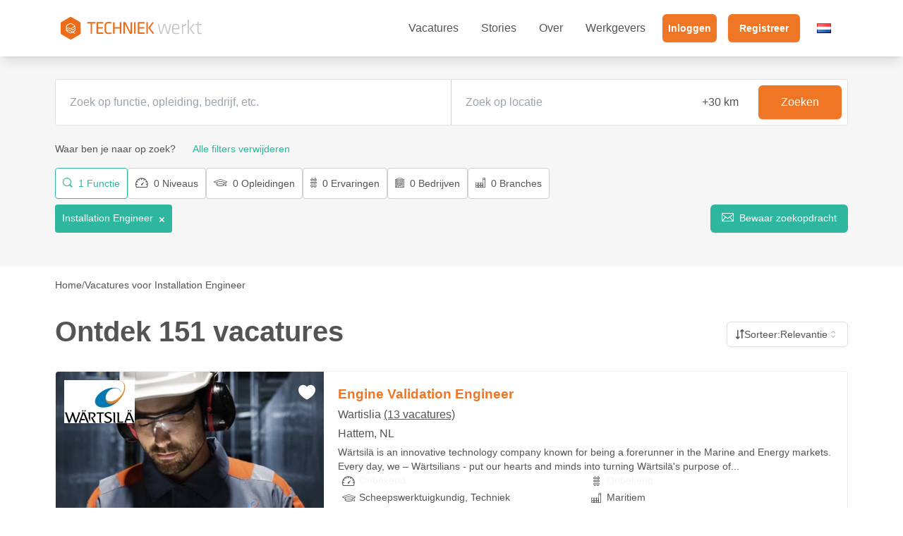

--- FILE ---
content_type: text/html; charset=utf-8
request_url: https://techniekwerkt.nl/nl/vacatures/installation-engineer
body_size: 56185
content:

        <!DOCTYPE html>
        <html lang="nl">
            <head>
              <link rel="stylesheet" type="text/css" href="/assets/static/onRenderClient.Vcn9iAL8.css">
              <link rel="stylesheet" type="text/css" href="/assets/static/style-fe2827e2.B7VT8aW2.css">
              <link rel="stylesheet" type="text/css" href="/assets/static/uno-ff4db1d1.78FOK49d.css">
              <link rel="stylesheet" type="text/css" href="/assets/static/Breadcrumbs.C4KYRW_A.css">
              <link rel="stylesheet" type="text/css" href="/assets/static/SignUp.B-Gy_t_1.css">
              <link rel="stylesheet" type="text/css" href="/assets/static/H2Text.Di8nTbNi.css">
              <link rel="stylesheet" type="text/css" href="/assets/static/SearchForm.BwGn738A.css">
              <link rel="stylesheet" type="text/css" href="/assets/static/jobs.DQ6YTkwE.css">
              <link rel="stylesheet" type="text/css" href="/assets/static/jobs.BngaWce8.css">
              <link rel="stylesheet" type="text/css" href="/assets/static/uno-ff4db1d1.jEMGOTkr.css">
              <link rel="stylesheet" type="text/css" href="/assets/static/onRenderHtml.BVZStEIb.css">
              <link rel="preload" href="/assets/static/qube-in.DcUcHXvl.woff" as="font" type="font/woff" crossorigin>
              <link rel="preload" href="/assets/static/qube-in.CmxIfQHX.ttf" as="font" type="font/ttf" crossorigin>
                <meta charset="UTF-8" />
                
                <meta name="viewport" content="width=device-width, initial-scale=1.0" />
                <meta name="description" content="151 Vacatures Installation Engineer ✓ Groot aanbod ✓ Geen bureaus ✓ Direct solliciteren bij werkgevers ✓ Vind je nieuwe baan!" />
                <meta name="keywords" content="Vacatures Installation Engineer, vacature Installation Engineer, baan Installation Engineer, banen Installation Engineer, werken Installation Engineer" />

                <title>151 Vacatures Installation Engineer | Techniekwerkt</title>

                <link rel="canonical" href="installation-engineer" />
                <link rel="alternate" hreflang="nl" href="https://techniekwerkt.nl/nl/vacatures/installation-engineer" />
<link rel="alternate" hreflang="en" href="https://techniekwerkt.nl/en/vacatures/installation-engineer" />

                
        <link rel="icon" href="/tc-favicon.png" />

        <style>
        :root {
             --gradient:rgba(234, 95, 7, 0.8);
             --primary:24 86% 54%;
             --primary-foreground: 0 0% 100%;
             --secondary:169 59% 45%;
             --secondary-foreground: 0 0% 100%;
             --accent:210 17% 98%;
             --accent-foreground: 0 0% 0%;
             --border:210 14% 89%;
             --input:210 14% 89%;
             --ring:20 14.3% 4.1%;
            
        }
        </style>
    

                
                
                
        <!-- Google Tag Manager -->
        <script>(function(w,d,s,l,i){w[l]=w[l]||[];w[l].push({'gtm.start':
        new Date().getTime(),event:'gtm.js'});var f=d.getElementsByTagName(s)[0],
        j=d.createElement(s),dl=l!='dataLayer'?'&l='+l:'';j.async=true;j.defer=true;j.src=
        'https://www.googletagmanager.com/gtm.js?id='+i+dl;f.parentNode.insertBefore(j,f);
        })(window,document,'script','dataLayer','GTM-WMP46H2');</script>
        <!-- End Google Tag Manager -->
    

                <script>
                    window.dataLayer = window.dataLayer || [];
                    dataLayer.push({
                        'event': 'page_update',
                        'applicant_id': ''
                    });
                </script>
            </head>
            <body>
                <div id="app"><!--[--><section sticky top-0 z-1000 shadow-lg data-v-b28ecfbe data-v-ac4068ad><nav bg-white data-v-ac4068ad><div h-4rem flex items-center justify-between container lg:h-5rem class="&lt;2xl:px-4" data-v-ac4068ad><a href="/nl" title="techniekwerkt" class="h-2rem" data-v-ac4068ad><svg xmlns="http://www.w3.org/2000/svg" viewBox="0 0 369 59" h-full data-v-ac4068ad><path fill="#ed6c19" d="m21.1 27.7 6.1 3.1 1.3-2.3c.2-.4.6-.8 1-1l6.6-3.6c-.3-.7-.8-1.3-1.4-1.6l-7.2-4c-.2-.2-.9-.3-1.5-.3-.7 0-1.3.2-1.7.4l-7 4.2c-.9.5-1.7 1.9-1.7 3l.1 4 4.6-2s.3-.2.8.1m-4.3 8.4c.2.3.5.5.7.6l7.2 4c.9.5 2.6.5 3.4-.1l1.5-.9-9.5-5.1zm13.3-6.8-1.3 2.2 2.5 1.2 5.4-3.2-.1-4-6.1 3.5c-.1.1-.3.2-.4.3"></path><path fill="#ed6c19" d="m36.7 31.7-4.9 2.9c-.1.1-.3.1-.4.1s-.3 0-.4-.1l-4-2c-.1 0-.1 0-.2-.1l-6.3-3.2-4.8 2v2.4c0 .3.1.6.2.9l4-1.8c.2-.1.5-.1.7 0l10.6 5.7h.1l3.8-2.3c.9-.5 1.7-1.9 1.7-3z"></path><path fill="#ed6c19" d="M50.2 13.1 28.3.5c-1.2-.7-3.1-.7-4.3 0L2.1 13.2C1 13.9 0 15.6 0 16.9l.1 25.3c0 1.4 1 3 2.2 3.7l21.9 12.6c1.2.7 3.1.7 4.3 0l21.8-12.7c1.2-.7 2.1-2.4 2.1-3.7l-.1-25.3c0-1.4-.9-3-2.1-3.7M37.3 41.9c.4.2.6.8.4 1.2-.2.3-.5.5-.8.5-.1 0-.3 0-.4-.1l-5.1-2.8-2.4 1.4c-.7.4-1.6.7-2.6.7s-1.9-.2-2.6-.6l-7.2-4c-1.5-.8-2.6-2.8-2.7-4.4l-.2-8.2c0-1.7 1.1-3.7 2.5-4.5l7-4.2c1.4-.8 3.7-.9 5.2-.1l7.2 4c1.5.8 2.6 2.8 2.7 4.4l.2 8.2c0 1.7-1.1 3.7-2.5 4.5l-2.9 1.7zM77.7 17h-6.9c-1 0-1.8-.8-1.8-1.8s.8-1.8 1.8-1.8h18.9c1 0 1.8.8 1.8 1.8s-.8 1.8-1.8 1.8h-6.9c-.3 0-.5.2-.5.5v25c0 1-.8 1.8-1.8 1.8H80c-1 0-1.8-.8-1.8-1.8v-25c0-.2-.2-.5-.5-.5m17.8-3.6h14.6c1 0 1.8.8 1.8 1.8s-.8 1.8-1.8 1.8H98.2c-.3 0-.5.2-.5.5v8.6c0 .3.2.5.5.5h10.9c1 0 1.8.8 1.8 1.8s-.8 1.8-1.8 1.8H98.2c-.3 0-.5.2-.5.5v9.4c0 .3.2.5.5.5h11.9c1 0 1.8.8 1.8 1.8s-.8 1.8-1.8 1.8H95.5c-1 0-1.8-.8-1.8-1.8V15.2c0-1 .8-1.8 1.8-1.8M119 35.5c0 4.3 1.7 5.7 6.7 5.7 1.4 0 3.5-.1 5.5-.4 1-.1 1.8.6 2 1.5.1.9-.5 1.8-1.5 2-2 .3-4.3.5-6.1.5-7.6 0-10.6-3.2-10.6-9.1V22.1c0-5.8 3-9.1 10.6-9.1 1.8 0 4.1.2 6.1.5.9.2 1.6 1 1.5 2s-1 1.7-2 1.5c-2-.3-4.1-.4-5.5-.4-5.1 0-6.7 1.4-6.7 5.7zm35.7 6.8V30.9c0-.3-.2-.5-.5-.5h-12.6c-.3 0-.5.2-.5.5v11.5c0 1.1-.9 2-2 2s-2-.9-2-2v-27c0-1.1.9-2 2-2s2 .9 2 2v10.8c0 .3.2.5.5.5h12.6c.3 0 .5-.2.5-.5V15.4c0-1.1.9-2 2-2s2 .9 2 2v26.9c0 1.1-.9 2-2 2s-2-.9-2-2m13-24.3v24.4c0 1-.9 1.9-1.9 1.9s-1.9-.9-1.9-1.9V15.3c0-1 .9-1.9 1.9-1.9h2.4c.7 0 1.4.4 1.7 1l12.9 25.4V15.3c0-1 .9-1.9 1.9-1.9s1.9.9 1.9 1.9v27.1c0 1-.9 1.9-1.9 1.9h-2.4c-.7 0-1.4-.4-1.7-1zm26.4 26.3c-1.1 0-2-.9-2-2V15.4c0-1.1.9-2 2-2s2 .9 2 2v26.9c0 1.1-.9 2-2 2m9.3-30.9H218c1 0 1.8.8 1.8 1.8S219 17 218 17h-11.9c-.3 0-.5.2-.5.5v8.6c0 .3.2.5.5.5H217c1 0 1.8.8 1.8 1.8s-.8 1.8-1.8 1.8h-10.9c-.3 0-.5.2-.5.5v9.4c0 .3.2.5.5.5H218c1 0 1.8.8 1.8 1.8s-.8 1.8-1.8 1.8h-14.7c-1 0-1.8-.8-1.8-1.8V15.2c.1-1 .9-1.8 1.9-1.8m22.7 30.9h-.2c-1 0-1.9-.8-1.9-1.9V15.3c0-1 .8-1.9 1.9-1.9h.2c1 0 1.9.8 1.9 1.9v27.2c0 1-.8 1.8-1.9 1.8m7.6-15.4 9.6 12.4c1 1.2.1 3-1.5 3-.6 0-1.1-.3-1.5-.7l-10.6-13.9c-.5-.7-.5-1.6 0-2.2l9.7-13.3c.4-.5.9-.8 1.5-.8 1.5 0 2.4 1.8 1.5 3l-8.8 11.9c0 .2 0 .4.1.6"></path><path fill="#c3c3c3" d="m260.3 44.3-5.9-25.8h2.9l5.3 23.7 7-23.7h4.1l6.9 23.7 5.3-23.7h2.9L283 44.3h-4.6l-6.8-23.5-6.8 23.5zm41.2-2.1c2.6 0 5.6-.5 8.1-1.2l.5 2.5c-2.4.8-5.8 1.4-8.9 1.4-7.2 0-9.6-3.8-9.6-9.4v-8.1c0-5.3 2.4-9.4 9.6-9.4s9.4 4.1 9.4 9.4v5h-15.9v3.2c.1 4.6 1.7 6.6 6.8 6.6m-6.7-12.6h12.9v-2.3c0-4.3-1.5-6.6-6.3-6.6s-6.6 2.3-6.6 6.6zm33.6-8.5c-2.7 1.2-5.7 3.1-8.1 4.8v18.5h-3.1V18.6h2.7l.2 3.9c2.7-1.8 5.5-3.5 7.9-4.4zm3.6 23.2V8.1l3.1-.4v36.7H332zm18.4-25.7-10.3 12.7 10.7 13.1h-3.9l-10.5-13.1 10.2-12.7zM369 43.9c-1.5.6-3.5 1-5.4 1-4.1 0-5.8-1.5-5.8-5.6V21.2h-5v-2.6h5v-6.1l3.1-.4v6.5h7.9l-.3 2.6h-7.6V39c0 2.3.3 3.2 3 3.2 1.4 0 3.1-.3 4.6-.7z"></path></svg></a><ul m-0 flex list-none gap-8 lg:hidden data-v-ac4068ad><li data-v-ac4068ad><a class="login-button" href="/nl/inschrijven" aria-label="Inloggen" data-v-ac4068ad><i class="icon icon-login" data-v-ac4068ad data-v-2e2a1716></i></a></li><li flex flex-col justify-center data-v-ac4068ad><button type="button" class="" aria-label="Open menu" data-v-ac4068ad data-v-14d2b7c2><span class="bar" data-v-14d2b7c2></span><span class="bar" data-v-14d2b7c2></span><span class="bar" data-v-14d2b7c2></span></button></li></ul><div id="navbarSupportedContent" class="&lt;lg:hidden" data-v-ac4068ad><ul m-0 flex list-none pl-0 lg:items-center lg:justify-center class="&lt;lg:flex-col" data-v-ac4068ad><!--[--><!--[--><li class="&lt;lg:&lt;lg:&lt;lg:&lt;lg:&lt;lg:&lt;lg:&lt;lg:&lt;lg:&lt;lg:&lt;lg:navbar-item &lt;lg:border-b &lt;lg:text-white px-4" flex items-center gap-4 py-4 lg:py-1rem data-v-2d591711><!--[--><a class="" href="/nl/vacatures" target="_self" aria-current="page" flex items-center gap-2><!----> Vacatures</a><!--]--></li><!--]--><!--[--><li class="&lt;lg:&lt;lg:&lt;lg:&lt;lg:&lt;lg:&lt;lg:&lt;lg:&lt;lg:&lt;lg:&lt;lg:navbar-item &lt;lg:border-b &lt;lg:text-white px-4" flex items-center gap-4 py-4 lg:py-1rem data-v-2d591711><!--[--><a class="" href="/nl/stories" target="_self" aria-current="page" flex items-center gap-2><!----> Stories</a><!--]--></li><!--]--><!--[--><!--[--><!--[--><!--[--><!--[--><!--[--><a href="#" flex items-center px-4 id="radix-vue-dropdown-menu-trigger-v-0" type="button" aria-haspopup="menu" aria-expanded="false" data-state="closed" class="outline-none"><!----> Over</a><!----><!--]--><!--]--><!--]--><!--]--><!--]--><!--]--><!--[--><li class="&lt;lg:&lt;lg:&lt;lg:&lt;lg:&lt;lg:&lt;lg:&lt;lg:&lt;lg:&lt;lg:&lt;lg:navbar-item &lt;lg:border-b &lt;lg:text-white px-4" flex items-center gap-4 py-4 lg:py-1rem data-v-2d591711><!--[--><a class="" href="https://werkgevers.techniekwerkt.nl/nl" target="_blank" aria-current="page" flex items-center gap-2><!----> Werkgevers</a><!--]--></li><!--]--><!--]--><!--[--><li class="&lt;lg:&lt;lg:&lt;lg:&lt;lg:&lt;lg:&lt;lg:&lt;lg:&lt;lg:&lt;lg:&lt;lg:navbar-item &lt;lg:border-b &lt;lg:text-white px-2" flex items-center gap-4 py-4 lg:py-1rem data-v-2d591711><!--[--><a class="inline-flex items-center justify-center border-0 gap-2 whitespace-nowrap rounded-md text-sm transition-colors focus-visible:outline-none focus-visible:ring-1 focus-visible:ring-ring disabled:pointer-events-none disabled:opacity-50 [&amp;_svg]:pointer-events-none [&amp;_svg]:size-4 [&amp;_svg]:shrink-0 decoration-none bg-primary text-primary-foreground shadow hover:bg-primary/90 h-10 px-4 py-2 lg:(px-4 px-inherit font-bold &lt;lg:h-auto" href="/nl/login" data-v-09d240ec><!--[--><!----> Inloggen<!--]--></a><!--]--></li><li class="&lt;lg:&lt;lg:&lt;lg:&lt;lg:&lt;lg:&lt;lg:&lt;lg:&lt;lg:&lt;lg:&lt;lg:navbar-item &lt;lg:border-b &lt;lg:text-white px-2" flex items-center gap-4 py-4 lg:py-1rem data-v-2d591711><!--[--><a class="inline-flex items-center justify-center border-0 gap-2 whitespace-nowrap rounded-md text-sm font-medium transition-colors focus-visible:outline-none focus-visible:ring-1 focus-visible:ring-ring disabled:pointer-events-none disabled:opacity-50 [&amp;_svg]:pointer-events-none [&amp;_svg]:size-4 [&amp;_svg]:shrink-0 decoration-none bg-primary text-primary-foreground shadow hover:bg-primary/90 h-10 px-4 py-2 px-inherit &lt;lg:h-auto lg:px-4 lg:font-bold" href="/nl/inschrijven" data-v-09d240ec><!--[--><!----> Registreer<!--]--></a><!--]--></li><!--]--><!--[--><!--[--><!--[--><!--[--><a href="#" flex items-center px-4 id="radix-vue-dropdown-menu-trigger-v-1" type="button" aria-haspopup="menu" aria-expanded="false" data-state="closed" class="outline-none"><div><img src="[data-uri]" alt="Dutch Flag"></div> </a><!----><!--]--><!--]--><!--]--><!--]--></ul></div></div></nav><!----></section><div class="content nl-vacatures-installation-engineer" data-v-b28ecfbe><!--[--><!--[--><!--[--><header id="top-job" class="search py-4" data-v-2cddb388><div class="pt-4 container" data-v-2cddb388><div class="search-form mb-2" relative data-v-2cddb388 data-v-e7e55567><form b rounded b-solid bg-white md:flex class="" data-v-e7e55567><div class="input-group" data-v-e7e55567><input id="searchterm" value="" type="text" w-full class="form-control &lt;lg:w-full" placeholder="Zoek op functie, opleiding, bedrijf, etc." autocomplete="off" data-v-e7e55567><!----></div><div flex grow data-v-e7e55567><input id="location" grow type="text" class="form-control" placeholder="Zoek op locatie" autocomplete="off" data-v-e7e55567><select id="distance" cursor-pointer appearance-none class="form-select" aria-label="Afstand" data-v-e7e55567><!--[--><option value="0" data-v-e7e55567>+0 km </option><option value="5" data-v-e7e55567>+5 km </option><option value="10" data-v-e7e55567>+10 km </option><option value="20" data-v-e7e55567>+20 km </option><option value="30" data-v-e7e55567 selected>+30 km </option><option value="50" data-v-e7e55567>+50 km </option><option value="75" data-v-e7e55567>+75 km </option><option value="999" data-v-e7e55567>100+ km </option><!--]--><!----></select></div><div grid place-items-center p-2 data-v-e7e55567><button class="inline-flex items-center justify-center border-0 gap-2 whitespace-nowrap font-medium transition-colors focus-visible:outline-none focus-visible:ring-1 focus-visible:ring-ring disabled:pointer-events-none disabled:opacity-50 [&amp;_svg]:pointer-events-none [&amp;_svg]:size-4 [&amp;_svg]:shrink-0 decoration-none bg-primary text-primary-foreground shadow hover:bg-primary/90 h-12 rounded-md px-8 text-md &lt;lg:w-full" data-v-e7e55567 data-v-09d240ec><!--[-->Zoeken<!--]--></button></div></form><!----></div><!--[--><button class="filter-trigger w-full md:hidden" data-v-b2762c27><i class="icon icon-filters" data-v-b2762c27 data-v-2e2a1716></i> Filters</button><div class="search-filter" data-v-b2762c27><div class="text-end md:hidden" data-v-b2762c27><button class="modal-close-btn" data-v-b2762c27><i class="icon icon-close" data-v-b2762c27 data-v-2e2a1716></i></button><h3 data-v-b2762c27><i class="icon icon-filters" data-v-b2762c27 data-v-2e2a1716></i> Filters</h3></div><div class="filter-header" data-v-b2762c27>Waar ben je naar op zoek? <!--[--><button class="clear-filters-btn" data-v-b2762c27>Alle filters verwijderen</button><!----><!--]--></div><div class="filter-list" data-v-b2762c27><!--[--><!--[--><div class="filter" data-v-b2762c27 data-v-545ecac8><!--[--><!--[--><!--[--><button type="button" aria-haspopup="dialog" aria-expanded="false" aria-controls data-state="closed" data-v-545ecac8><!--[--><!--[--><button id="buttonfunctiontitle" class="filter-trigger filter-active" data-v-545ecac8><i class="icon icon-search" data-v-545ecac8 data-v-2e2a1716></i> 1 Functie</button><!--]--><!--]--></button><!----><!--]--><!--]--><!--]--></div><!--]--><!--[--><div class="filter" data-v-b2762c27 data-v-bc1daefd><!--[--><!--[--><!--[--><button type="button" aria-haspopup="dialog" aria-expanded="false" aria-controls data-state="closed" data-v-bc1daefd><!--[--><!--[--><button id="buttonlevel" class="filter-trigger" data-v-bc1daefd><i class="icon icon-niveau" data-v-bc1daefd data-v-2e2a1716></i> 0 Niveaus</button><!--]--><!--]--></button><!----><!--]--><!--]--><!--]--></div><!--]--><!--[--><div class="filter" data-v-b2762c27 data-v-545ecac8><!--[--><!--[--><!--[--><button type="button" aria-haspopup="dialog" aria-expanded="false" aria-controls data-state="closed" data-v-545ecac8><!--[--><!--[--><button id="buttoneducation" class="filter-trigger" data-v-545ecac8><i class="icon icon-education" data-v-545ecac8 data-v-2e2a1716></i> 0 Opleidingen</button><!--]--><!--]--></button><!----><!--]--><!--]--><!--]--></div><!--]--><!--[--><div class="filter" data-v-b2762c27 data-v-bc1daefd><!--[--><!--[--><!--[--><button type="button" aria-haspopup="dialog" aria-expanded="false" aria-controls data-state="closed" data-v-bc1daefd><!--[--><!--[--><button id="buttonexperience" class="filter-trigger" data-v-bc1daefd><i class="icon icon-ladder" data-v-bc1daefd data-v-2e2a1716></i> 0 Ervaringen</button><!--]--><!--]--></button><!----><!--]--><!--]--><!--]--></div><!--]--><!--[--><div class="filter" data-v-b2762c27 data-v-545ecac8><!--[--><!--[--><!--[--><button type="button" aria-haspopup="dialog" aria-expanded="false" aria-controls data-state="closed" data-v-545ecac8><!--[--><!--[--><button id="buttoncompany" class="filter-trigger" data-v-545ecac8><i class="icon icon-company" data-v-545ecac8 data-v-2e2a1716></i> 0 Bedrijven</button><!--]--><!--]--></button><!----><!--]--><!--]--><!--]--></div><!--]--><!--[--><div class="filter" data-v-b2762c27 data-v-545ecac8><!--[--><!--[--><!--[--><button type="button" aria-haspopup="dialog" aria-expanded="false" aria-controls data-state="closed" data-v-545ecac8><!--[--><!--[--><button id="buttonindustry" class="filter-trigger" data-v-545ecac8><i class="icon icon-factory" data-v-545ecac8 data-v-2e2a1716></i> 0 Branches</button><!--]--><!--]--></button><!----><!--]--><!--]--><!--]--></div><!--]--><!--]--></div><div flex data-v-b2762c27><div class="&lt;md:hidden" data-v-b2762c27><!--[--><div class="active-filter" data-v-b2762c27>Installation Engineer <button class="remove-btn" data-v-b2762c27><i class="icon icon-close" data-v-b2762c27 data-v-2e2a1716></i></button></div><!--]--></div><a class="inline-flex items-center justify-center border-0 gap-2 whitespace-nowrap rounded-md text-sm font-medium transition-colors focus-visible:outline-none focus-visible:ring-1 focus-visible:ring-ring disabled:pointer-events-none disabled:opacity-50 [&amp;_svg]:pointer-events-none [&amp;_svg]:size-4 [&amp;_svg]:shrink-0 decoration-none bg-secondary text-secondary-foreground shadow-sm hover:bg-secondary/80 h-10 px-4 py-2 remember-filters" href="/nl/login?redirect=/nl/vacatures/installation-engineer" data-v-b2762c27 data-v-09d240ec><!--[--><i class="icon icon-mail me-1" data-v-b2762c27 data-v-2e2a1716></i> Bewaar zoekopdracht<!--]--></a></div><div grid mt-4 md:hidden data-v-b2762c27><button class="inline-flex items-center justify-center gap-2 whitespace-nowrap font-medium transition-colors focus-visible:outline-none focus-visible:ring-1 focus-visible:ring-ring disabled:pointer-events-none disabled:opacity-50 [&amp;_svg]:pointer-events-none [&amp;_svg]:size-4 [&amp;_svg]:shrink-0 decoration-none border border-input bg-background shadow-sm hover:bg-accent hover:text-accent-foreground h-8 rounded-md px-3 text-xs" mb-3 data-v-b2762c27 data-v-09d240ec><!--[-->Alle filters verwijderen<!--]--></button><button class="inline-flex items-center justify-center border-0 gap-2 whitespace-nowrap font-medium transition-colors focus-visible:outline-none focus-visible:ring-1 focus-visible:ring-ring disabled:pointer-events-none disabled:opacity-50 [&amp;_svg]:pointer-events-none [&amp;_svg]:size-4 [&amp;_svg]:shrink-0 decoration-none bg-secondary text-secondary-foreground shadow-sm hover:bg-secondary/80 h-8 rounded-md px-3 text-xs" mb-3 data-v-b2762c27 data-v-09d240ec><!--[-->Zoeken<!--]--></button></div></div><div class="mt-4 md:hidden" data-v-b2762c27><!--[--><div class="active-filter" data-v-b2762c27>Installation Engineer <button class="remove-btn" data-v-b2762c27><i class="icon icon-close" data-v-b2762c27 data-v-2e2a1716></i></button></div><!--]--></div><!--]--></div></header><main data-v-2cddb388><div class="container" data-v-2cddb388><!--[--><nav aria-label="breadcrumb" data-v-69629d4a><!--[--><ol class="flex flex-wrap items-center gap-1.5 break-words text-sm text-muted-foreground sm:gap-2.5" data-v-69629d4a><!--[--><!--[--><!--[--><li class="inline-flex items-center gap-1.5" data-v-69629d4a><!--[--><a class="transition-colors hover:text-foreground" href="https://techniekwerkt.nl/nl" data-v-69629d4a><!--[-->Home<!--]--></a><!--]--></li><li role="presentation" aria-hidden="true" class="[&amp;&gt;svg]:size-3.5" data-v-69629d4a><!--[-->/<!--]--></li><!--]--><!--[--><li class="inline-flex items-center gap-1.5" data-v-69629d4a><!--[--><a class="transition-colors hover:text-foreground" data-v-69629d4a><!--[-->Vacatures voor Installation Engineer<!--]--></a><!--]--></li><!----><!--]--><!--]--><!--]--></ol><!--]--></nav><script type="application/ld+json" data-v-69629d4a>{&quot;@context&quot;:&quot;https://schema.org&quot;,&quot;@type&quot;:&quot;BreadcrumbList&quot;,&quot;itemListElement&quot;:[{&quot;@type&quot;:&quot;ListItem&quot;,&quot;position&quot;:1,&quot;name&quot;:&quot;Home&quot;,&quot;item&quot;:&quot;https://techniekwerkt.nl/nl&quot;},{&quot;@type&quot;:&quot;ListItem&quot;,&quot;position&quot;:2,&quot;name&quot;:&quot;Vacatures voor Installation Engineer&quot;}]}</script><!--]--><div class="title" data-v-2cddb388><h1 data-v-2cddb388>Ontdek 151 vacatures</h1><div data-v-2cddb388><!--[--><!--[--><!--[--><button role="combobox" type="button" aria-controls="radix-vue-select-content-v-2" aria-expanded="false" aria-required="false" aria-autocomplete="none" dir="ltr" data-state="closed" class="h-9 w-full items-center justify-between whitespace-nowrap rounded-md border border-input bg-transparent px-3 py-2 text-sm shadow-sm ring-offset-background data-[placeholder]:text-muted-foreground focus:outline-none focus:ring-1 focus:ring-ring disabled:cursor-not-allowed disabled:opacity-50 [&amp;&gt;span]:truncate text-start flex gap-2"><!--[--><!--[--><i class="icon icon-sort" data-v-2e2a1716></i> Sorteer: <span style="pointer-events:none;"><!--[--><!--]--></span><!--]--><svg width="15" height="15" viewBox="0 0 15 15" fill="none" xmlns="http://www.w3.org/2000/svg" class="h-4 w-4 shrink-0 opacity-50"><path fill-rule="evenodd" clip-rule="evenodd" d="M4.93179 5.43179C4.75605 5.60753 4.75605 5.89245 4.93179 6.06819C5.10753 6.24392 5.39245 6.24392 5.56819 6.06819L7.49999 4.13638L9.43179 6.06819C9.60753 6.24392 9.89245 6.24392 10.0682 6.06819C10.2439 5.89245 10.2439 5.60753 10.0682 5.43179L7.81819 3.18179C7.73379 3.0974 7.61933 3.04999 7.49999 3.04999C7.38064 3.04999 7.26618 3.0974 7.18179 3.18179L4.93179 5.43179ZM10.0682 9.56819C10.2439 9.39245 10.2439 9.10753 10.0682 8.93179C9.89245 8.75606 9.60753 8.75606 9.43179 8.93179L7.49999 10.8636L5.56819 8.93179C5.39245 8.75606 5.10753 8.75606 4.93179 8.93179C4.75605 9.10753 4.75605 9.39245 4.93179 9.56819L7.18179 11.8182C7.35753 11.9939 7.64245 11.9939 7.81819 11.8182L10.0682 9.56819Z" fill="currentColor"></path></svg><!--]--></button><!----><!--]--><!--]--><select value="relevance" default-value="relevance" style="position:absolute;border:0;width:1px;display:inline-block;height:1px;padding:0;margin:-1px;overflow:hidden;clip:rect(0, 0, 0, 0);white-space:nowrap;word-wrap:normal;" aria-hidden="true" tabindex="-1"><!--[--><!--]--></select><!--]--></div></div><!--[--><!--[--><!----><div class="job-card" data-v-2cddb388 data-v-12dfcc64><a href="/nl/vacature/engine-validation-engineer-wartislia-hattem-nl-1149879" class="stretched-link" aria-label="Bekijk vacature" data-v-12dfcc64></a><div relative class="image-container" data-v-12dfcc64><img src="https://assets.techniekwerkt.nl/bannerstore/9356-400.webp" loading="eager" class="banner" alt="" data-v-12dfcc64><img class="logo" src="https://assets.techniekwerkt.nl/logostore/34082-100.webp" alt="Wartislia&#39;s logo&#39;" data-v-12dfcc64><!--[--><!--[--><i class="icon icon-heart-filled text-white save-job" title="Favoriete" type="button" aria-haspopup="dialog" aria-expanded="false" data-state="closed" data-v-bf50d9b2 data-v-2e2a1716></i><!----><!--]--><!--]--><!----></div><div class="info" data-v-12dfcc64><h3 name="function_title" data-v-12dfcc64>Engine Validation Engineer</h3><h4 name="company_name" data-v-12dfcc64>Wartislia <a href="/nl/vacatures/wartislia" name="other_jobs" class="company" data-v-12dfcc64>(13 vacatures)</a></h4><h5 name="city" data-v-12dfcc64>Hattem, NL</h5><!----><p name="description" data-v-12dfcc64>
Wärtsilä is an innovative technology company known for being a forerunner in the Marine and Energy markets. Every day, we – Wärtsilians - put our hearts and minds into turning Wärtsilä's purpose of...</p><ul class="job-meta list-unstyled" data-v-12dfcc64><!--[--><li name="level" title="Niveaus: " data-v-12dfcc64><i class="icon icon-niveau" data-v-12dfcc64 data-v-2e2a1716></i><div class="text-muted one-line" data-v-12dfcc64>Onbekend</div></li><li name="experience" title="Ervaringen: " data-v-12dfcc64><i class="icon icon-ladder" data-v-12dfcc64 data-v-2e2a1716></i><div class="text-muted one-line" data-v-12dfcc64>Onbekend</div></li><li name="education" title="Opleidingen: Scheepswerktuigkundig, Techniek" data-v-12dfcc64><i class="icon icon-education" data-v-12dfcc64 data-v-2e2a1716></i><div class="one-line" data-v-12dfcc64>Scheepswerktuigkundig, Techniek</div></li><li name="industry" title="Branches: Maritiem" data-v-12dfcc64><i class="icon icon-factory" data-v-12dfcc64 data-v-2e2a1716></i><div class="one-line" data-v-12dfcc64>Maritiem</div></li><!--]--><li name="date" title="Laatste update: 23-1-2026" data-v-12dfcc64><i class="icon icon-calendar" data-v-12dfcc64 data-v-2e2a1716></i> Laatste update: 23-1-2026</li></ul></div></div><!--]--><!--[--><!----><div class="job-card" data-v-2cddb388 data-v-12dfcc64><a href="/nl/vacature/certificering-engineer-explosieveiligheid-krohne-dordecht-1106722" class="stretched-link" aria-label="Bekijk vacature" data-v-12dfcc64></a><div relative class="image-container" data-v-12dfcc64><img src="https://assets.techniekwerkt.nl/bannerstore/7974-400.webp" loading="eager" class="banner" alt="" data-v-12dfcc64><img class="logo" src="https://assets.techniekwerkt.nl/logostore/15741-100.webp" alt="Krohne&#39;s logo&#39;" data-v-12dfcc64><!--[--><!--[--><i class="icon icon-heart-filled text-white save-job" title="Favoriete" type="button" aria-haspopup="dialog" aria-expanded="false" data-state="closed" data-v-bf50d9b2 data-v-2e2a1716></i><!----><!--]--><!--]--><!----></div><div class="info" data-v-12dfcc64><h3 name="function_title" data-v-12dfcc64>Certificering Engineer Explosieveiligheid</h3><h4 name="company_name" data-v-12dfcc64>Krohne <a href="/nl/vacatures/krohne" name="other_jobs" class="company" data-v-12dfcc64>(12 vacatures)</a></h4><h5 name="city" data-v-12dfcc64>Dordecht</h5><!----><p name="description" data-v-12dfcc64>Dit is wat we je bieden:Bij KROHNE ben je verzekerd van een uitdagende en veelzijdige functie met verantwoordelijkheid en is er veel ruimte om jezelf te ontwikkelen. Daarnaast bieden we je het...</p><ul class="job-meta list-unstyled" data-v-12dfcc64><!--[--><li name="level" title="Niveaus: HBO" data-v-12dfcc64><i class="icon icon-niveau" data-v-12dfcc64 data-v-2e2a1716></i><div class="one-line" data-v-12dfcc64>HBO</div></li><li name="experience" title="Ervaringen: Medior, Senior" data-v-12dfcc64><i class="icon icon-ladder" data-v-12dfcc64 data-v-2e2a1716></i><div class="one-line" data-v-12dfcc64>Medior, Senior</div></li><li name="education" title="Opleidingen: Elektronica, Natuurkunde, Werktuigbouwkunde, Chemical Engineering" data-v-12dfcc64><i class="icon icon-education" data-v-12dfcc64 data-v-2e2a1716></i><div class="one-line" data-v-12dfcc64>Elektronica, Natuurkunde, Werktuigbouwkunde, Chemical Engineering</div></li><li name="industry" title="Branches: Procesindustrie, Waterschappen, Chemie" data-v-12dfcc64><i class="icon icon-factory" data-v-12dfcc64 data-v-2e2a1716></i><div class="one-line" data-v-12dfcc64>Procesindustrie, Waterschappen, Chemie</div></li><!--]--><li name="date" title="Laatste update: 23-1-2026" data-v-12dfcc64><i class="icon icon-calendar" data-v-12dfcc64 data-v-2e2a1716></i> Laatste update: 23-1-2026</li></ul></div></div><!--]--><!--[--><!----><div class="job-card" data-v-2cddb388 data-v-12dfcc64><a href="/nl/vacature/emc-engineer-krohne-dordecht-1089182" class="stretched-link" aria-label="Bekijk vacature" data-v-12dfcc64></a><div relative class="image-container" data-v-12dfcc64><img src="https://assets.techniekwerkt.nl/bannerstore/7974-400.webp" loading="eager" class="banner" alt="" data-v-12dfcc64><img class="logo" src="https://assets.techniekwerkt.nl/logostore/15741-100.webp" alt="Krohne&#39;s logo&#39;" data-v-12dfcc64><!--[--><!--[--><i class="icon icon-heart-filled text-white save-job" title="Favoriete" type="button" aria-haspopup="dialog" aria-expanded="false" data-state="closed" data-v-bf50d9b2 data-v-2e2a1716></i><!----><!--]--><!--]--><!----></div><div class="info" data-v-12dfcc64><h3 name="function_title" data-v-12dfcc64>EMC Engineer</h3><h4 name="company_name" data-v-12dfcc64>Krohne <a href="/nl/vacatures/krohne" name="other_jobs" class="company" data-v-12dfcc64>(12 vacatures)</a></h4><h5 name="city" data-v-12dfcc64>Dordecht</h5><!----><p name="description" data-v-12dfcc64>Role Overview: We are seeking a talented EMC/LVD Engineer (full-time) to join our verification team. In this role, you will play a key role in ensuring the electromagnetic compatibility (EMC) and low...</p><ul class="job-meta list-unstyled" data-v-12dfcc64><!--[--><li name="level" title="Niveaus: Bachelor, Master" data-v-12dfcc64><i class="icon icon-niveau" data-v-12dfcc64 data-v-2e2a1716></i><div class="one-line" data-v-12dfcc64>Bachelor, Master</div></li><li name="experience" title="Ervaringen: " data-v-12dfcc64><i class="icon icon-ladder" data-v-12dfcc64 data-v-2e2a1716></i><div class="text-muted one-line" data-v-12dfcc64>Onbekend</div></li><li name="education" title="Opleidingen: Elektronica, Electrical Engineering, Techniek" data-v-12dfcc64><i class="icon icon-education" data-v-12dfcc64 data-v-2e2a1716></i><div class="one-line" data-v-12dfcc64>Elektronica, Electrical Engineering, Techniek</div></li><li name="industry" title="Branches: Procesindustrie, Waterschappen, Chemie" data-v-12dfcc64><i class="icon icon-factory" data-v-12dfcc64 data-v-2e2a1716></i><div class="one-line" data-v-12dfcc64>Procesindustrie, Waterschappen, Chemie</div></li><!--]--><li name="date" title="Laatste update: 23-1-2026" data-v-12dfcc64><i class="icon icon-calendar" data-v-12dfcc64 data-v-2e2a1716></i> Laatste update: 23-1-2026</li></ul></div></div><!--]--><!--]--></div><div class="banner-container" data-v-2cddb388><div class="container" data-v-2cddb388><div id="sign-up-banner" class="flex justify-between gap-4 &lt;md:flex-col" data-v-2cddb388 data-v-ad686c6f><div data-v-ad686c6f><h2 data-v-ad686c6f>Vacatures ontvangen?</h2><p data-v-ad686c6f>Schrijf je in en blijf op de hoogte!</p></div><a class="inline-flex items-center justify-center gap-2 whitespace-nowrap font-medium transition-colors focus-visible:outline-none focus-visible:ring-1 focus-visible:ring-ring disabled:pointer-events-none disabled:opacity-50 [&amp;_svg]:pointer-events-none [&amp;_svg]:size-4 [&amp;_svg]:shrink-0 decoration-none border border-input bg-background shadow-sm hover:bg-accent hover:text-accent-foreground h-12 rounded-md px-8 text-md my-auto text-black" href="/nl/inschrijven" data-v-ad686c6f data-v-09d240ec><!--[-->Inschrijven<!--]--></a></div></div></div><div class="container" data-v-2cddb388><!--[--><!--[--><!----><div class="job-card" data-v-2cddb388 data-v-12dfcc64><a href="/nl/vacature/engineer-lead-engineer-polem-composite-silos-tanks-lemmer-1151444" class="stretched-link" aria-label="Bekijk vacature" data-v-12dfcc64></a><div relative class="image-container" data-v-12dfcc64><img src="https://assets.techniekwerkt.nl/bannerstore/9043-400.webp" loading="lazy" class="banner" alt="" data-v-12dfcc64><img class="logo" src="https://assets.techniekwerkt.nl/logostore/33997-100.webp" alt="Polem Composite silos &amp; tanks&#39;s logo&#39;" data-v-12dfcc64><!--[--><!--[--><i class="icon icon-heart-filled text-white save-job" title="Favoriete" type="button" aria-haspopup="dialog" aria-expanded="false" data-state="closed" data-v-bf50d9b2 data-v-2e2a1716></i><!----><!--]--><!--]--><!----></div><div class="info" data-v-12dfcc64><h3 name="function_title" data-v-12dfcc64>Engineer/ Lead Engineer</h3><h4 name="company_name" data-v-12dfcc64>Polem Composite silos &amp; tanks <a href="/nl/vacatures/polem" name="other_jobs" class="company" data-v-12dfcc64>(1 vacature)</a></h4><h5 name="city" data-v-12dfcc64>Lemmer</h5><!----><p name="description" data-v-12dfcc64>Houd jij je graag bezig met engineeren? Dan zoeken we jou.Engineer/ Lead EngineerLemmer | Mbo\hbo | €3.054 tot €4.649Polem is ruim 50 jaar marktleider op het gebied van productie van grote GVK...</p><ul class="job-meta list-unstyled" data-v-12dfcc64><!--[--><li name="level" title="Niveaus: MBO, HBO" data-v-12dfcc64><i class="icon icon-niveau" data-v-12dfcc64 data-v-2e2a1716></i><div class="one-line" data-v-12dfcc64>MBO, HBO</div></li><li name="experience" title="Ervaringen: Junior, Medior" data-v-12dfcc64><i class="icon icon-ladder" data-v-12dfcc64 data-v-2e2a1716></i><div class="one-line" data-v-12dfcc64>Junior, Medior</div></li><li name="education" title="Opleidingen: WTB" data-v-12dfcc64><i class="icon icon-education" data-v-12dfcc64 data-v-2e2a1716></i><div class="one-line" data-v-12dfcc64>WTB</div></li><li name="industry" title="Branches: Kunststofindustrie, Maakindustrie, Opslag en overslag" data-v-12dfcc64><i class="icon icon-factory" data-v-12dfcc64 data-v-2e2a1716></i><div class="one-line" data-v-12dfcc64>Kunststofindustrie, Maakindustrie, Opslag en overslag</div></li><!--]--><li name="date" title="Laatste update: 23-1-2026" data-v-12dfcc64><i class="icon icon-calendar" data-v-12dfcc64 data-v-2e2a1716></i> Laatste update: 23-1-2026</li></ul></div></div><!--]--><!--[--><!----><div class="job-card" data-v-2cddb388 data-v-12dfcc64><a href="/nl/vacature/applicatiespecialist-systems-engineering-dura-vermeer-utrecht-1134029" class="stretched-link" aria-label="Bekijk vacature" data-v-12dfcc64></a><div relative class="image-container" data-v-12dfcc64><img src="https://assets.techniekwerkt.nl/bannerstore/9523-400.webp" loading="lazy" class="banner" alt="" data-v-12dfcc64><img class="logo" src="https://assets.techniekwerkt.nl/logostore/35285-100.webp" alt="Dura Vermeer&#39;s logo&#39;" data-v-12dfcc64><!--[--><!--[--><i class="icon icon-heart-filled text-white save-job" title="Favoriete" type="button" aria-haspopup="dialog" aria-expanded="false" data-state="closed" data-v-bf50d9b2 data-v-2e2a1716></i><!----><!--]--><!--]--><!----></div><div class="info" data-v-12dfcc64><h3 name="function_title" data-v-12dfcc64>Applicatiespecialist Systems Engineering</h3><h4 name="company_name" data-v-12dfcc64>Dura Vermeer <a href="/nl/vacatures/dura-vermeer" name="other_jobs" class="company" data-v-12dfcc64>(294 vacatures)</a></h4><h5 name="city" data-v-12dfcc64>Utrecht</h5><!----><p name="description" data-v-12dfcc64>Ben jij de verbindende schakel tussen projecten, applicaties en IT die wij zoeken? Wil jij werken met een applicatielandschap dat direct impact heeft op hoe we complexe infraprojecten plannen,...</p><ul class="job-meta list-unstyled" data-v-12dfcc64><!--[--><li name="level" title="Niveaus: HBO" data-v-12dfcc64><i class="icon icon-niveau" data-v-12dfcc64 data-v-2e2a1716></i><div class="one-line" data-v-12dfcc64>HBO</div></li><li name="experience" title="Ervaringen: Medior" data-v-12dfcc64><i class="icon icon-ladder" data-v-12dfcc64 data-v-2e2a1716></i><div class="one-line" data-v-12dfcc64>Medior</div></li><li name="education" title="Opleidingen: Bouwkunde, Civiele Techniek, Technische Bedrijfskunde, Informatie Management, Bedrijfskunde, Infrastructuur, Infra, Techniek" data-v-12dfcc64><i class="icon icon-education" data-v-12dfcc64 data-v-2e2a1716></i><div class="one-line" data-v-12dfcc64>Bouwkunde, Civiele Techniek, Technische Bedrijfskunde, Informatie Management, Bedrijfskunde, Infrastructuur, Infra, Techniek</div></li><li name="industry" title="Branches: Aannemerij, Bouw, Infrastructuren, Spoorwegen" data-v-12dfcc64><i class="icon icon-factory" data-v-12dfcc64 data-v-2e2a1716></i><div class="one-line" data-v-12dfcc64>Aannemerij, Bouw, Infrastructuren, Spoorwegen</div></li><!--]--><li name="date" title="Laatste update: 23-1-2026" data-v-12dfcc64><i class="icon icon-calendar" data-v-12dfcc64 data-v-2e2a1716></i> Laatste update: 23-1-2026</li></ul></div></div><!--]--><!--[--><!----><div class="job-card" data-v-2cddb388 data-v-12dfcc64><a href="/nl/vacature/engineer-circulaire-woningbouw-dura-vermeer-utrecht-1113257" class="stretched-link" aria-label="Bekijk vacature" data-v-12dfcc64></a><div relative class="image-container" data-v-12dfcc64><img src="https://assets.techniekwerkt.nl/bannerstore/9523-400.webp" loading="lazy" class="banner" alt="" data-v-12dfcc64><img class="logo" src="https://assets.techniekwerkt.nl/logostore/35285-100.webp" alt="Dura Vermeer&#39;s logo&#39;" data-v-12dfcc64><!--[--><!--[--><i class="icon icon-heart-filled text-white save-job" title="Favoriete" type="button" aria-haspopup="dialog" aria-expanded="false" data-state="closed" data-v-bf50d9b2 data-v-2e2a1716></i><!----><!--]--><!--]--><!----></div><div class="info" data-v-12dfcc64><h3 name="function_title" data-v-12dfcc64>Engineer circulaire woningbouw</h3><h4 name="company_name" data-v-12dfcc64>Dura Vermeer <a href="/nl/vacatures/dura-vermeer" name="other_jobs" class="company" data-v-12dfcc64>(294 vacatures)</a></h4><h5 name="city" data-v-12dfcc64>Utrecht</h5><!----><p name="description" data-v-12dfcc64>Zie jij kansen voor het veranderen van de bouw- en vastgoedsector en heb je ideeën voor integrale oplossingen om betaalbare, duurzame woningen te ontwikkelen en realiseren? Heb je interesse in mens,...</p><ul class="job-meta list-unstyled" data-v-12dfcc64><!--[--><li name="level" title="Niveaus: MBO, HBO" data-v-12dfcc64><i class="icon icon-niveau" data-v-12dfcc64 data-v-2e2a1716></i><div class="one-line" data-v-12dfcc64>MBO, HBO</div></li><li name="experience" title="Ervaringen: Medior, Senior" data-v-12dfcc64><i class="icon icon-ladder" data-v-12dfcc64 data-v-2e2a1716></i><div class="one-line" data-v-12dfcc64>Medior, Senior</div></li><li name="education" title="Opleidingen: Bouwkunde, Infrastructuur, Infra, Techniek" data-v-12dfcc64><i class="icon icon-education" data-v-12dfcc64 data-v-2e2a1716></i><div class="one-line" data-v-12dfcc64>Bouwkunde, Infrastructuur, Infra, Techniek</div></li><li name="industry" title="Branches: Aannemerij, Bouw, Infrastructuren, Spoorwegen" data-v-12dfcc64><i class="icon icon-factory" data-v-12dfcc64 data-v-2e2a1716></i><div class="one-line" data-v-12dfcc64>Aannemerij, Bouw, Infrastructuren, Spoorwegen</div></li><!--]--><li name="date" title="Laatste update: 23-1-2026" data-v-12dfcc64><i class="icon icon-calendar" data-v-12dfcc64 data-v-2e2a1716></i> Laatste update: 23-1-2026</li></ul></div></div><!--]--><!--[--><!----><div class="job-card" data-v-2cddb388 data-v-12dfcc64><a href="/nl/vacature/applicatieconsultant-systems-engineering-dura-vermeer-utrecht-1134031" class="stretched-link" aria-label="Bekijk vacature" data-v-12dfcc64></a><div relative class="image-container" data-v-12dfcc64><img src="https://assets.techniekwerkt.nl/bannerstore/9523-400.webp" loading="lazy" class="banner" alt="" data-v-12dfcc64><img class="logo" src="https://assets.techniekwerkt.nl/logostore/35285-100.webp" alt="Dura Vermeer&#39;s logo&#39;" data-v-12dfcc64><!--[--><!--[--><i class="icon icon-heart-filled text-white save-job" title="Favoriete" type="button" aria-haspopup="dialog" aria-expanded="false" data-state="closed" data-v-bf50d9b2 data-v-2e2a1716></i><!----><!--]--><!--]--><!----></div><div class="info" data-v-12dfcc64><h3 name="function_title" data-v-12dfcc64>Applicatieconsultant Systems Engineering</h3><h4 name="company_name" data-v-12dfcc64>Dura Vermeer <a href="/nl/vacatures/dura-vermeer" name="other_jobs" class="company" data-v-12dfcc64>(294 vacatures)</a></h4><h5 name="city" data-v-12dfcc64>Utrecht</h5><!----><p name="description" data-v-12dfcc64>Ben jij iemand die energie krijgt van het verbeteren en standaardiseren van het digitale landschap van grote infraprojecten? Wil jij een inhoudelijke regierol vervullen op het snijvlak van projecten,...</p><ul class="job-meta list-unstyled" data-v-12dfcc64><!--[--><li name="level" title="Niveaus: HBO, WO" data-v-12dfcc64><i class="icon icon-niveau" data-v-12dfcc64 data-v-2e2a1716></i><div class="one-line" data-v-12dfcc64>HBO, WO</div></li><li name="experience" title="Ervaringen: Medior" data-v-12dfcc64><i class="icon icon-ladder" data-v-12dfcc64 data-v-2e2a1716></i><div class="one-line" data-v-12dfcc64>Medior</div></li><li name="education" title="Opleidingen: Bouwkunde, Civiele Techniek, Technische Bedrijfskunde, Informatie Management, Bedrijfskunde, Infrastructuur, Infra, Techniek" data-v-12dfcc64><i class="icon icon-education" data-v-12dfcc64 data-v-2e2a1716></i><div class="one-line" data-v-12dfcc64>Bouwkunde, Civiele Techniek, Technische Bedrijfskunde, Informatie Management, Bedrijfskunde, Infrastructuur, Infra, Techniek</div></li><li name="industry" title="Branches: Aannemerij, Bouw, Infrastructuren, Spoorwegen" data-v-12dfcc64><i class="icon icon-factory" data-v-12dfcc64 data-v-2e2a1716></i><div class="one-line" data-v-12dfcc64>Aannemerij, Bouw, Infrastructuren, Spoorwegen</div></li><!--]--><li name="date" title="Laatste update: 23-1-2026" data-v-12dfcc64><i class="icon icon-calendar" data-v-12dfcc64 data-v-2e2a1716></i> Laatste update: 23-1-2026</li></ul></div></div><!--]--><!--[--><!----><div class="job-card" data-v-2cddb388 data-v-12dfcc64><a href="/nl/vacature/bi-engineer-dura-vermeer-utrecht-1134026" class="stretched-link" aria-label="Bekijk vacature" data-v-12dfcc64></a><div relative class="image-container" data-v-12dfcc64><img src="https://assets.techniekwerkt.nl/bannerstore/9523-400.webp" loading="lazy" class="banner" alt="" data-v-12dfcc64><img class="logo" src="https://assets.techniekwerkt.nl/logostore/35285-100.webp" alt="Dura Vermeer&#39;s logo&#39;" data-v-12dfcc64><!--[--><!--[--><i class="icon icon-heart-filled text-white save-job" title="Favoriete" type="button" aria-haspopup="dialog" aria-expanded="false" data-state="closed" data-v-bf50d9b2 data-v-2e2a1716></i><!----><!--]--><!--]--><!----></div><div class="info" data-v-12dfcc64><h3 name="function_title" data-v-12dfcc64>BI Engineer</h3><h4 name="company_name" data-v-12dfcc64>Dura Vermeer <a href="/nl/vacatures/dura-vermeer" name="other_jobs" class="company" data-v-12dfcc64>(294 vacatures)</a></h4><h5 name="city" data-v-12dfcc64>Utrecht</h5><!----><p name="description" data-v-12dfcc64>Ben jij de verbindende schakel tussen business en IT die graag bouwt aan een robuuste data- en BI-omgeving? Zie jij het als een uitdaging om data uit complexe projecten en verschillende disciplines...</p><ul class="job-meta list-unstyled" data-v-12dfcc64><!--[--><li name="level" title="Niveaus: WO" data-v-12dfcc64><i class="icon icon-niveau" data-v-12dfcc64 data-v-2e2a1716></i><div class="one-line" data-v-12dfcc64>WO</div></li><li name="experience" title="Ervaringen: Medior" data-v-12dfcc64><i class="icon icon-ladder" data-v-12dfcc64 data-v-2e2a1716></i><div class="one-line" data-v-12dfcc64>Medior</div></li><li name="education" title="Opleidingen: Informatica, Informatie Management, Econometrie, Infrastructuur, Infra, Techniek" data-v-12dfcc64><i class="icon icon-education" data-v-12dfcc64 data-v-2e2a1716></i><div class="one-line" data-v-12dfcc64>Informatica, Informatie Management, Econometrie, Infrastructuur, Infra, Techniek</div></li><li name="industry" title="Branches: Aannemerij, Bouw, Infrastructuren, Spoorwegen" data-v-12dfcc64><i class="icon icon-factory" data-v-12dfcc64 data-v-2e2a1716></i><div class="one-line" data-v-12dfcc64>Aannemerij, Bouw, Infrastructuren, Spoorwegen</div></li><!--]--><li name="date" title="Laatste update: 23-1-2026" data-v-12dfcc64><i class="icon icon-calendar" data-v-12dfcc64 data-v-2e2a1716></i> Laatste update: 23-1-2026</li></ul></div></div><!--]--><!--[--><!----><div class="job-card" data-v-2cddb388 data-v-12dfcc64><a href="/nl/vacature/measurement-systems-engineer-possehl-electronics-s-hertogenbosch-1152391" class="stretched-link" aria-label="Bekijk vacature" data-v-12dfcc64></a><div relative class="image-container" data-v-12dfcc64><img src="https://assets.techniekwerkt.nl/bannerstore/8143-400.webp" loading="lazy" class="banner" alt="" data-v-12dfcc64><img class="logo" src="https://assets.techniekwerkt.nl/logostore/31668-100.webp" alt="Possehl Electronics&#39;s logo&#39;" data-v-12dfcc64><!--[--><!--[--><i class="icon icon-heart-filled text-white save-job" title="Favoriete" type="button" aria-haspopup="dialog" aria-expanded="false" data-state="closed" data-v-bf50d9b2 data-v-2e2a1716></i><!----><!--]--><!--]--><!----></div><div class="info" data-v-12dfcc64><h3 name="function_title" data-v-12dfcc64>Measurement Systems Engineer</h3><h4 name="company_name" data-v-12dfcc64>Possehl Electronics <a href="/nl/vacatures/possehl-electronics" name="other_jobs" class="company" data-v-12dfcc64>(2 vacatures)</a></h4><h5 name="city" data-v-12dfcc64>&#39;s-Hertogenbosch</h5><!----><p name="description" data-v-12dfcc64>Zorg jij ervoor dat meetresultaten kloppen, beelden betrouwbaar zijn en productkwaliteit geen toeval is?
Bij Possehl Electronics werk je als Measurement Systems Engineer aan geavanceerde meet- en...</p><ul class="job-meta list-unstyled" data-v-12dfcc64><!--[--><li name="level" title="Niveaus: MBO, HBO" data-v-12dfcc64><i class="icon icon-niveau" data-v-12dfcc64 data-v-2e2a1716></i><div class="one-line" data-v-12dfcc64>MBO, HBO</div></li><li name="experience" title="Ervaringen: Medior" data-v-12dfcc64><i class="icon icon-ladder" data-v-12dfcc64 data-v-2e2a1716></i><div class="one-line" data-v-12dfcc64>Medior</div></li><li name="education" title="Opleidingen: Elektronica, Mechatronica, Werktuigbouwkunde, Fotonica, Techniek" data-v-12dfcc64><i class="icon icon-education" data-v-12dfcc64 data-v-2e2a1716></i><div class="one-line" data-v-12dfcc64>Elektronica, Mechatronica, Werktuigbouwkunde, Fotonica, Techniek</div></li><li name="industry" title="Branches: Elektronicabedrijven" data-v-12dfcc64><i class="icon icon-factory" data-v-12dfcc64 data-v-2e2a1716></i><div class="one-line" data-v-12dfcc64>Elektronicabedrijven</div></li><!--]--><li name="date" title="Laatste update: 13-1-2026" data-v-12dfcc64><i class="icon icon-calendar" data-v-12dfcc64 data-v-2e2a1716></i> Laatste update: 13-1-2026</li></ul></div></div><!--]--><!--[--><!----><div class="job-card" data-v-2cddb388 data-v-12dfcc64><a href="/nl/vacature/engineer-klimaatinstallaties-schermer-installatietechniek-zwaag-1137137" class="stretched-link" aria-label="Bekijk vacature" data-v-12dfcc64></a><div relative class="image-container" data-v-12dfcc64><img src="https://assets.techniekwerkt.nl/bannerstore/9891-400.webp" loading="lazy" class="banner" alt="" data-v-12dfcc64><img class="logo" src="https://assets.techniekwerkt.nl/logostore/35940-100.webp" alt="Schermer Installatietechniek&#39;s logo&#39;" data-v-12dfcc64><!--[--><!--[--><i class="icon icon-heart-filled text-white save-job" title="Favoriete" type="button" aria-haspopup="dialog" aria-expanded="false" data-state="closed" data-v-bf50d9b2 data-v-2e2a1716></i><!----><!--]--><!--]--><!----></div><div class="info" data-v-12dfcc64><h3 name="function_title" data-v-12dfcc64>Engineer klimaatinstallaties</h3><h4 name="company_name" data-v-12dfcc64>Schermer Installatietechniek <a href="/nl/vacatures/schermer-installatietechniek" name="other_jobs" class="company" data-v-12dfcc64>(2 vacatures)</a></h4><h5 name="city" data-v-12dfcc64>Zwaag</h5><!----><p name="description" data-v-12dfcc64>Engineer klimaatinstallaties40 uur - Zwaag 
Ben jij het technisch brein dat complexe klantwensen vertaalt naar perfect werkende installaties?Als Engineer bij Schermer ben jij de architect van de...</p><ul class="job-meta list-unstyled" data-v-12dfcc64><!--[--><li name="level" title="Niveaus: MBO, HBO" data-v-12dfcc64><i class="icon icon-niveau" data-v-12dfcc64 data-v-2e2a1716></i><div class="one-line" data-v-12dfcc64>MBO, HBO</div></li><li name="experience" title="Ervaringen: Medior, Senior" data-v-12dfcc64><i class="icon icon-ladder" data-v-12dfcc64 data-v-2e2a1716></i><div class="one-line" data-v-12dfcc64>Medior, Senior</div></li><li name="education" title="Opleidingen: Hydrauliek, W-Installaties" data-v-12dfcc64><i class="icon icon-education" data-v-12dfcc64 data-v-2e2a1716></i><div class="one-line" data-v-12dfcc64>Hydrauliek, W-Installaties</div></li><li name="industry" title="Branches: " data-v-12dfcc64><i class="icon icon-factory" data-v-12dfcc64 data-v-2e2a1716></i><div class="text-muted one-line" data-v-12dfcc64>Onbekend</div></li><!--]--><li name="date" title="Laatste update: 24-12-2025" data-v-12dfcc64><i class="icon icon-calendar" data-v-12dfcc64 data-v-2e2a1716></i> Laatste update: 24-12-2025</li></ul></div></div><!--]--><!--[--><!----><div class="job-card" data-v-2cddb388 data-v-12dfcc64><a href="/nl/vacature/hbo-afstudeer-stage-elektrotechniek-electrical-engineering-tata-steel-ijmuiden-1147170" class="stretched-link" aria-label="Bekijk vacature" data-v-12dfcc64></a><div relative class="image-container" data-v-12dfcc64><img src="https://assets.techniekwerkt.nl/bannerstore/452-400.webp" loading="lazy" class="banner" alt="" data-v-12dfcc64><img class="logo" src="https://assets.techniekwerkt.nl/logostore/20983-100.webp" alt="Tata Steel&#39;s logo&#39;" data-v-12dfcc64><!--[--><!--[--><i class="icon icon-heart-filled text-white save-job" title="Favoriete" type="button" aria-haspopup="dialog" aria-expanded="false" data-state="closed" data-v-bf50d9b2 data-v-2e2a1716></i><!----><!--]--><!--]--><!----></div><div class="info" data-v-12dfcc64><h3 name="function_title" data-v-12dfcc64>Hbo (afstudeer) stage elektrotechniek / electrical engineering</h3><h4 name="company_name" data-v-12dfcc64>Tata Steel <a href="/nl/vacatures/tata-steel" name="other_jobs" class="company" data-v-12dfcc64>(68 vacatures)</a></h4><h5 name="city" data-v-12dfcc64>IJmuiden</h5><!----><p name="description" data-v-12dfcc64>Hbo (afstudeer) stage elektrotechniek / electrical engineeringDit ga jij doenBij Tata Steel bieden we je de kans om aan uitdagende projecten te werken op het gebied van automatisering, onderhoud,...</p><ul class="job-meta list-unstyled" data-v-12dfcc64><!--[--><li name="level" title="Niveaus: HBO" data-v-12dfcc64><i class="icon icon-niveau" data-v-12dfcc64 data-v-2e2a1716></i><div class="one-line" data-v-12dfcc64>HBO</div></li><li name="experience" title="Ervaringen: Junior, Student" data-v-12dfcc64><i class="icon icon-ladder" data-v-12dfcc64 data-v-2e2a1716></i><div class="one-line" data-v-12dfcc64>Junior, Student</div></li><li name="education" title="Opleidingen: Elektrotechniek, Electrical Engineering" data-v-12dfcc64><i class="icon icon-education" data-v-12dfcc64 data-v-2e2a1716></i><div class="one-line" data-v-12dfcc64>Elektrotechniek, Electrical Engineering</div></li><li name="industry" title="Branches: Staalindustrie, Maakindustrie" data-v-12dfcc64><i class="icon icon-factory" data-v-12dfcc64 data-v-2e2a1716></i><div class="one-line" data-v-12dfcc64>Staalindustrie, Maakindustrie</div></li><!--]--><li name="date" title="Laatste update: 24-1-2026" data-v-12dfcc64><i class="icon icon-calendar" data-v-12dfcc64 data-v-2e2a1716></i> Laatste update: 24-1-2026</li></ul></div></div><!--]--><!--[--><!----><div class="job-card" data-v-2cddb388 data-v-12dfcc64><a href="/nl/vacature/hbo-afstudeer-stage-techniek-engineering-tata-steel-ijmuiden-1123734" class="stretched-link" aria-label="Bekijk vacature" data-v-12dfcc64></a><div relative class="image-container" data-v-12dfcc64><img src="https://assets.techniekwerkt.nl/bannerstore/452-400.webp" loading="lazy" class="banner" alt="" data-v-12dfcc64><img class="logo" src="https://assets.techniekwerkt.nl/logostore/20983-100.webp" alt="Tata Steel&#39;s logo&#39;" data-v-12dfcc64><!--[--><!--[--><i class="icon icon-heart-filled text-white save-job" title="Favoriete" type="button" aria-haspopup="dialog" aria-expanded="false" data-state="closed" data-v-bf50d9b2 data-v-2e2a1716></i><!----><!--]--><!--]--><!----></div><div class="info" data-v-12dfcc64><h3 name="function_title" data-v-12dfcc64>Hbo (afstudeer) stage techniek / engineering</h3><h4 name="company_name" data-v-12dfcc64>Tata Steel <a href="/nl/vacatures/tata-steel" name="other_jobs" class="company" data-v-12dfcc64>(68 vacatures)</a></h4><h5 name="city" data-v-12dfcc64>IJmuiden</h5><!----><p name="description" data-v-12dfcc64>Hbo (afstudeer) stage techniek / engineeringDit ga jij doenWist je dat we bij Tata Steel in IJmuiden 15 verschillende fabrieken hebben? Die samen een oppervlakte hebben van 1.500 voetbalvelden? En...</p><ul class="job-meta list-unstyled" data-v-12dfcc64><!--[--><li name="level" title="Niveaus: HBO" data-v-12dfcc64><i class="icon icon-niveau" data-v-12dfcc64 data-v-2e2a1716></i><div class="one-line" data-v-12dfcc64>HBO</div></li><li name="experience" title="Ervaringen: Junior, Medior, Student" data-v-12dfcc64><i class="icon icon-ladder" data-v-12dfcc64 data-v-2e2a1716></i><div class="one-line" data-v-12dfcc64>Junior, Medior, Student</div></li><li name="education" title="Opleidingen: Chemische Technologie, Civiele Techniek, Technische Bedrijfskunde, Werktuigbouwkunde, Bedrijfskunde, luchtvaarttechniek, Techniek" data-v-12dfcc64><i class="icon icon-education" data-v-12dfcc64 data-v-2e2a1716></i><div class="one-line" data-v-12dfcc64>Chemische Technologie, Civiele Techniek, Technische Bedrijfskunde, Werktuigbouwkunde, Bedrijfskunde, luchtvaarttechniek, Techniek</div></li><li name="industry" title="Branches: Staalindustrie, Maakindustrie" data-v-12dfcc64><i class="icon icon-factory" data-v-12dfcc64 data-v-2e2a1716></i><div class="one-line" data-v-12dfcc64>Staalindustrie, Maakindustrie</div></li><!--]--><li name="date" title="Laatste update: 24-1-2026" data-v-12dfcc64><i class="icon icon-calendar" data-v-12dfcc64 data-v-2e2a1716></i> Laatste update: 24-1-2026</li></ul></div></div><!--]--><!--[--><!----><div class="job-card" data-v-2cddb388 data-v-12dfcc64><a href="/nl/vacature/pic-engineer-tata-steel-ijmuiden-1132973" class="stretched-link" aria-label="Bekijk vacature" data-v-12dfcc64></a><div relative class="image-container" data-v-12dfcc64><img src="https://assets.techniekwerkt.nl/bannerstore/452-400.webp" loading="lazy" class="banner" alt="" data-v-12dfcc64><img class="logo" src="https://assets.techniekwerkt.nl/logostore/20983-100.webp" alt="Tata Steel&#39;s logo&#39;" data-v-12dfcc64><!--[--><!--[--><i class="icon icon-heart-filled text-white save-job" title="Favoriete" type="button" aria-haspopup="dialog" aria-expanded="false" data-state="closed" data-v-bf50d9b2 data-v-2e2a1716></i><!----><!--]--><!--]--><!----></div><div class="info" data-v-12dfcc64><h3 name="function_title" data-v-12dfcc64>PIC engineer</h3><h4 name="company_name" data-v-12dfcc64>Tata Steel <a href="/nl/vacatures/tata-steel" name="other_jobs" class="company" data-v-12dfcc64>(68 vacatures)</a></h4><h5 name="city" data-v-12dfcc64>IJmuiden</h5><!----><p name="description" data-v-12dfcc64>PIC engineerDit ga jij doenBen jij klaar om jouw kennis van procesinstrumentatie en -besturing in te zetten binnen een van de meest geavanceerde staalproductieprocessen van Nederland? Wil je werken...</p><ul class="job-meta list-unstyled" data-v-12dfcc64><!--[--><li name="level" title="Niveaus: HBO" data-v-12dfcc64><i class="icon icon-niveau" data-v-12dfcc64 data-v-2e2a1716></i><div class="one-line" data-v-12dfcc64>HBO</div></li><li name="experience" title="Ervaringen: Medior, Senior" data-v-12dfcc64><i class="icon icon-ladder" data-v-12dfcc64 data-v-2e2a1716></i><div class="one-line" data-v-12dfcc64>Medior, Senior</div></li><li name="education" title="Opleidingen: Elektrotechniek, Industriële Automatisering, Informatica, Mechatronica, Procestechniek, Meet en Regeltechniek, Informatie Management, Technische Informatica, Besturingstechniek, PLC, DCS, Techniek" data-v-12dfcc64><i class="icon icon-education" data-v-12dfcc64 data-v-2e2a1716></i><div class="one-line" data-v-12dfcc64>Elektrotechniek, Industriële Automatisering, Informatica, Mechatronica, Procestechniek, Meet en Regeltechniek, Informatie Management, Technische Informatica, Besturingstechniek, PLC, DCS, Techniek</div></li><li name="industry" title="Branches: Staalindustrie, Maakindustrie" data-v-12dfcc64><i class="icon icon-factory" data-v-12dfcc64 data-v-2e2a1716></i><div class="one-line" data-v-12dfcc64>Staalindustrie, Maakindustrie</div></li><!--]--><li name="date" title="Laatste update: 24-1-2026" data-v-12dfcc64><i class="icon icon-calendar" data-v-12dfcc64 data-v-2e2a1716></i> Laatste update: 24-1-2026</li></ul></div></div><!--]--><!--[--><!----><div class="job-card" data-v-2cddb388 data-v-12dfcc64><a href="/nl/vacature/senior-backend-engineer-eneco-eneco-rotterdam-1136958" class="stretched-link" aria-label="Bekijk vacature" data-v-12dfcc64></a><div relative class="image-container" data-v-12dfcc64><img src="https://assets.techniekwerkt.nl/bannerstore/382-400.webp" loading="lazy" class="banner" alt="" data-v-12dfcc64><img class="logo" src="https://assets.techniekwerkt.nl/logostore/21327-100.webp" alt="Eneco&#39;s logo&#39;" data-v-12dfcc64><!--[--><!--[--><i class="icon icon-heart-filled text-white save-job" title="Favoriete" type="button" aria-haspopup="dialog" aria-expanded="false" data-state="closed" data-v-bf50d9b2 data-v-2e2a1716></i><!----><!--]--><!--]--><!----></div><div class="info" data-v-12dfcc64><h3 name="function_title" data-v-12dfcc64>Senior Backend Engineer</h3><h4 name="company_name" data-v-12dfcc64>Eneco <a href="/nl/vacatures/eneco" name="other_jobs" class="company" data-v-12dfcc64>(63 vacatures)</a></h4><h5 name="city" data-v-12dfcc64>Eneco - Rotterdam</h5><!----><p name="description" data-v-12dfcc64>VacaturesSenior Backend Engineer
Senior Backend Engineer
 Ga terugVoornaamAchternaamE-mailadresTelefoonnummerUpload jouw CVKies bestandUpload jouw motivatieKies bestandIk accepteer...</p><ul class="job-meta list-unstyled" data-v-12dfcc64><!--[--><li name="level" title="Niveaus: " data-v-12dfcc64><i class="icon icon-niveau" data-v-12dfcc64 data-v-2e2a1716></i><div class="text-muted one-line" data-v-12dfcc64>Onbekend</div></li><li name="experience" title="Ervaringen: Junior, Medior, Senior" data-v-12dfcc64><i class="icon icon-ladder" data-v-12dfcc64 data-v-2e2a1716></i><div class="one-line" data-v-12dfcc64>Junior, Medior, Senior</div></li><li name="education" title="Opleidingen: " data-v-12dfcc64><i class="icon icon-education" data-v-12dfcc64 data-v-2e2a1716></i><div class="text-muted one-line" data-v-12dfcc64>Onbekend</div></li><li name="industry" title="Branches: Energiecentrale, Energieleverancier, Energie" data-v-12dfcc64><i class="icon icon-factory" data-v-12dfcc64 data-v-2e2a1716></i><div class="one-line" data-v-12dfcc64>Energiecentrale, Energieleverancier, Energie</div></li><!--]--><li name="date" title="Laatste update: 24-1-2026" data-v-12dfcc64><i class="icon icon-calendar" data-v-12dfcc64 data-v-2e2a1716></i> Laatste update: 24-1-2026</li></ul></div></div><!--]--><!--[--><!----><div class="job-card" data-v-2cddb388 data-v-12dfcc64><a href="/nl/vacature/backend-engineer-net-eneco-eneco-rotterdam-1137209" class="stretched-link" aria-label="Bekijk vacature" data-v-12dfcc64></a><div relative class="image-container" data-v-12dfcc64><img src="https://assets.techniekwerkt.nl/bannerstore/382-400.webp" loading="lazy" class="banner" alt="" data-v-12dfcc64><img class="logo" src="https://assets.techniekwerkt.nl/logostore/21327-100.webp" alt="Eneco&#39;s logo&#39;" data-v-12dfcc64><!--[--><!--[--><i class="icon icon-heart-filled text-white save-job" title="Favoriete" type="button" aria-haspopup="dialog" aria-expanded="false" data-state="closed" data-v-bf50d9b2 data-v-2e2a1716></i><!----><!--]--><!--]--><!----></div><div class="info" data-v-12dfcc64><h3 name="function_title" data-v-12dfcc64>Backend Engineer - .NET</h3><h4 name="company_name" data-v-12dfcc64>Eneco <a href="/nl/vacatures/eneco" name="other_jobs" class="company" data-v-12dfcc64>(63 vacatures)</a></h4><h5 name="city" data-v-12dfcc64>Eneco - Rotterdam</h5><!----><p name="description" data-v-12dfcc64>VacaturesBackend Engineer - .NET
Backend Engineer - .NET
 Ga terugVoornaamAchternaamE-mailadresTelefoonnummerUpload jouw CVKies bestandUpload jouw motivatieKies bestandIk accepteer...</p><ul class="job-meta list-unstyled" data-v-12dfcc64><!--[--><li name="level" title="Niveaus: " data-v-12dfcc64><i class="icon icon-niveau" data-v-12dfcc64 data-v-2e2a1716></i><div class="text-muted one-line" data-v-12dfcc64>Onbekend</div></li><li name="experience" title="Ervaringen: Junior, Medior, Senior" data-v-12dfcc64><i class="icon icon-ladder" data-v-12dfcc64 data-v-2e2a1716></i><div class="one-line" data-v-12dfcc64>Junior, Medior, Senior</div></li><li name="education" title="Opleidingen: Techniek" data-v-12dfcc64><i class="icon icon-education" data-v-12dfcc64 data-v-2e2a1716></i><div class="one-line" data-v-12dfcc64>Techniek</div></li><li name="industry" title="Branches: Energiecentrale, Energieleverancier, Energie" data-v-12dfcc64><i class="icon icon-factory" data-v-12dfcc64 data-v-2e2a1716></i><div class="one-line" data-v-12dfcc64>Energiecentrale, Energieleverancier, Energie</div></li><!--]--><li name="date" title="Laatste update: 24-1-2026" data-v-12dfcc64><i class="icon icon-calendar" data-v-12dfcc64 data-v-2e2a1716></i> Laatste update: 24-1-2026</li></ul></div></div><!--]--><!--[--><!----><div class="job-card" data-v-2cddb388 data-v-12dfcc64><a href="/nl/vacature/python-engineer-iot-platform-eneco-eneco-rotterdam-1157144" class="stretched-link" aria-label="Bekijk vacature" data-v-12dfcc64></a><div relative class="image-container" data-v-12dfcc64><img src="https://assets.techniekwerkt.nl/bannerstore/382-400.webp" loading="lazy" class="banner" alt="" data-v-12dfcc64><img class="logo" src="https://assets.techniekwerkt.nl/logostore/21327-100.webp" alt="Eneco&#39;s logo&#39;" data-v-12dfcc64><!--[--><!--[--><i class="icon icon-heart-filled text-white save-job" title="Favoriete" type="button" aria-haspopup="dialog" aria-expanded="false" data-state="closed" data-v-bf50d9b2 data-v-2e2a1716></i><!----><!--]--><!--]--><!----></div><div class="info" data-v-12dfcc64><h3 name="function_title" data-v-12dfcc64>Python Engineer IoT Platform</h3><h4 name="company_name" data-v-12dfcc64>Eneco <a href="/nl/vacatures/eneco" name="other_jobs" class="company" data-v-12dfcc64>(63 vacatures)</a></h4><h5 name="city" data-v-12dfcc64>Eneco - Rotterdam</h5><!----><p name="description" data-v-12dfcc64>Waarom kiezen voor Eneco?
As a pioneer in the energy transition, Eneco aims to be climate neutral by 2035 — not only as a company but together with all our customers. This ambitious target demands...</p><ul class="job-meta list-unstyled" data-v-12dfcc64><!--[--><li name="level" title="Niveaus: " data-v-12dfcc64><i class="icon icon-niveau" data-v-12dfcc64 data-v-2e2a1716></i><div class="text-muted one-line" data-v-12dfcc64>Onbekend</div></li><li name="experience" title="Ervaringen: Senior" data-v-12dfcc64><i class="icon icon-ladder" data-v-12dfcc64 data-v-2e2a1716></i><div class="one-line" data-v-12dfcc64>Senior</div></li><li name="education" title="Opleidingen: Techniek" data-v-12dfcc64><i class="icon icon-education" data-v-12dfcc64 data-v-2e2a1716></i><div class="one-line" data-v-12dfcc64>Techniek</div></li><li name="industry" title="Branches: Energiecentrale, Energieleverancier, Energie" data-v-12dfcc64><i class="icon icon-factory" data-v-12dfcc64 data-v-2e2a1716></i><div class="one-line" data-v-12dfcc64>Energiecentrale, Energieleverancier, Energie</div></li><!--]--><li name="date" title="Laatste update: 24-1-2026" data-v-12dfcc64><i class="icon icon-calendar" data-v-12dfcc64 data-v-2e2a1716></i> Laatste update: 24-1-2026</li></ul></div></div><!--]--><!--[--><!----><div class="job-card" data-v-2cddb388 data-v-12dfcc64><a href="/nl/vacature/senior-backend-engineer-net-eneco-eneco-rotterdam-1152448" class="stretched-link" aria-label="Bekijk vacature" data-v-12dfcc64></a><div relative class="image-container" data-v-12dfcc64><img src="https://assets.techniekwerkt.nl/bannerstore/382-400.webp" loading="lazy" class="banner" alt="" data-v-12dfcc64><img class="logo" src="https://assets.techniekwerkt.nl/logostore/21327-100.webp" alt="Eneco&#39;s logo&#39;" data-v-12dfcc64><!--[--><!--[--><i class="icon icon-heart-filled text-white save-job" title="Favoriete" type="button" aria-haspopup="dialog" aria-expanded="false" data-state="closed" data-v-bf50d9b2 data-v-2e2a1716></i><!----><!--]--><!--]--><!----></div><div class="info" data-v-12dfcc64><h3 name="function_title" data-v-12dfcc64>Senior Backend Engineer - .NET</h3><h4 name="company_name" data-v-12dfcc64>Eneco <a href="/nl/vacatures/eneco" name="other_jobs" class="company" data-v-12dfcc64>(63 vacatures)</a></h4><h5 name="city" data-v-12dfcc64>Eneco - Rotterdam</h5><!----><p name="description" data-v-12dfcc64>VacaturesSenior Backend Engineer - .NET
Senior Backend Engineer - .NET
 Ga terugVoornaamAchternaamE-mailadresTelefoonnummerUpload jouw CVKies bestandUpload jouw motivatieKies bestandIk accepteer...</p><ul class="job-meta list-unstyled" data-v-12dfcc64><!--[--><li name="level" title="Niveaus: " data-v-12dfcc64><i class="icon icon-niveau" data-v-12dfcc64 data-v-2e2a1716></i><div class="text-muted one-line" data-v-12dfcc64>Onbekend</div></li><li name="experience" title="Ervaringen: Junior, Medior, Senior" data-v-12dfcc64><i class="icon icon-ladder" data-v-12dfcc64 data-v-2e2a1716></i><div class="one-line" data-v-12dfcc64>Junior, Medior, Senior</div></li><li name="education" title="Opleidingen: Techniek" data-v-12dfcc64><i class="icon icon-education" data-v-12dfcc64 data-v-2e2a1716></i><div class="one-line" data-v-12dfcc64>Techniek</div></li><li name="industry" title="Branches: Energiecentrale, Energieleverancier, Energie" data-v-12dfcc64><i class="icon icon-factory" data-v-12dfcc64 data-v-2e2a1716></i><div class="one-line" data-v-12dfcc64>Energiecentrale, Energieleverancier, Energie</div></li><!--]--><li name="date" title="Laatste update: 24-1-2026" data-v-12dfcc64><i class="icon icon-calendar" data-v-12dfcc64 data-v-2e2a1716></i> Laatste update: 24-1-2026</li></ul></div></div><!--]--><!--[--><!----><div class="job-card" data-v-2cddb388 data-v-12dfcc64><a href="/nl/vacature/wtg-operations-engineer-eneco-eneco-ijmuiden-1157464" class="stretched-link" aria-label="Bekijk vacature" data-v-12dfcc64></a><div relative class="image-container" data-v-12dfcc64><img src="https://assets.techniekwerkt.nl/bannerstore/382-400.webp" loading="lazy" class="banner" alt="" data-v-12dfcc64><img class="logo" src="https://assets.techniekwerkt.nl/logostore/21327-100.webp" alt="Eneco&#39;s logo&#39;" data-v-12dfcc64><!--[--><!--[--><i class="icon icon-heart-filled text-white save-job" title="Favoriete" type="button" aria-haspopup="dialog" aria-expanded="false" data-state="closed" data-v-bf50d9b2 data-v-2e2a1716></i><!----><!--]--><!--]--><!----></div><div class="info" data-v-12dfcc64><h3 name="function_title" data-v-12dfcc64>WTG Operations engineer</h3><h4 name="company_name" data-v-12dfcc64>Eneco <a href="/nl/vacatures/eneco" name="other_jobs" class="company" data-v-12dfcc64>(63 vacatures)</a></h4><h5 name="city" data-v-12dfcc64>Eneco - Ijmuiden</h5><!----><p name="description" data-v-12dfcc64>VacaturesWTG Operations engineer
WTG Operations engineer
 Ga terugVoornaamAchternaamE-mailadresTelefoonnummerUpload jouw CVKies bestandUpload jouw motivatieKies bestandIk accepteer...</p><ul class="job-meta list-unstyled" data-v-12dfcc64><!--[--><li name="level" title="Niveaus: Bachelor, Master" data-v-12dfcc64><i class="icon icon-niveau" data-v-12dfcc64 data-v-2e2a1716></i><div class="one-line" data-v-12dfcc64>Bachelor, Master</div></li><li name="experience" title="Ervaringen: Junior, Medior" data-v-12dfcc64><i class="icon icon-ladder" data-v-12dfcc64 data-v-2e2a1716></i><div class="one-line" data-v-12dfcc64>Junior, Medior</div></li><li name="education" title="Opleidingen: Werktuigbouwkunde, Scheepswerktuigkundig, Electrical Engineering, Techniek" data-v-12dfcc64><i class="icon icon-education" data-v-12dfcc64 data-v-2e2a1716></i><div class="one-line" data-v-12dfcc64>Werktuigbouwkunde, Scheepswerktuigkundig, Electrical Engineering, Techniek</div></li><li name="industry" title="Branches: Energiecentrale, Energieleverancier, Energie" data-v-12dfcc64><i class="icon icon-factory" data-v-12dfcc64 data-v-2e2a1716></i><div class="one-line" data-v-12dfcc64>Energiecentrale, Energieleverancier, Energie</div></li><!--]--><li name="date" title="Laatste update: 24-1-2026" data-v-12dfcc64><i class="icon icon-calendar" data-v-12dfcc64 data-v-2e2a1716></i> Laatste update: 24-1-2026</li></ul></div></div><!--]--><!--[--><!----><div class="job-card" data-v-2cddb388 data-v-12dfcc64><a href="/nl/vacature/engineer-building-automation-croonwolterdros-eindhoven-1092963" class="stretched-link" aria-label="Bekijk vacature" data-v-12dfcc64></a><div relative class="image-container" data-v-12dfcc64><img src="https://assets.techniekwerkt.nl/bannerstore/9422-400.webp" loading="lazy" class="banner" alt="" data-v-12dfcc64><img class="logo" src="https://assets.techniekwerkt.nl/logostore/34254-100.webp" alt="Croonwolter&amp;dros&#39;s logo&#39;" data-v-12dfcc64><!--[--><!--[--><i class="icon icon-heart-filled text-white save-job" title="Favoriete" type="button" aria-haspopup="dialog" aria-expanded="false" data-state="closed" data-v-bf50d9b2 data-v-2e2a1716></i><!----><!--]--><!--]--><!----></div><div class="info" data-v-12dfcc64><h3 name="function_title" data-v-12dfcc64>Engineer Building Automation</h3><h4 name="company_name" data-v-12dfcc64>Croonwolter&amp;dros <a href="/nl/vacatures/croonwolterdros" name="other_jobs" class="company" data-v-12dfcc64>(363 vacatures)</a></h4><h5 name="city" data-v-12dfcc64>Eindhoven</h5><!----><p name="description" data-v-12dfcc64>Een baan boordevol:Impact: jij zet je kennis en ervaring optimaal in om onze klanten goed functionerende installaties te bezorgen én om collega’s het vak bij te brengen.Groeikansen: ruim 3.000...</p><ul class="job-meta list-unstyled" data-v-12dfcc64><!--[--><li name="level" title="Niveaus: MBO" data-v-12dfcc64><i class="icon icon-niveau" data-v-12dfcc64 data-v-2e2a1716></i><div class="one-line" data-v-12dfcc64>MBO</div></li><li name="experience" title="Ervaringen: Junior" data-v-12dfcc64><i class="icon icon-ladder" data-v-12dfcc64 data-v-2e2a1716></i><div class="one-line" data-v-12dfcc64>Junior</div></li><li name="education" title="Opleidingen: Elektrotechniek, Werktuigbouwkunde, Meet en Regeltechniek" data-v-12dfcc64><i class="icon icon-education" data-v-12dfcc64 data-v-2e2a1716></i><div class="one-line" data-v-12dfcc64>Elektrotechniek, Werktuigbouwkunde, Meet en Regeltechniek</div></li><li name="industry" title="Branches: Installatiebedrijven, Bouw, Maritiem, Civiel" data-v-12dfcc64><i class="icon icon-factory" data-v-12dfcc64 data-v-2e2a1716></i><div class="one-line" data-v-12dfcc64>Installatiebedrijven, Bouw, Maritiem, Civiel</div></li><!--]--><li name="date" title="Laatste update: 24-1-2026" data-v-12dfcc64><i class="icon icon-calendar" data-v-12dfcc64 data-v-2e2a1716></i> Laatste update: 24-1-2026</li></ul></div></div><!--]--><!--[--><!----><div class="job-card" data-v-2cddb388 data-v-12dfcc64><a href="/nl/vacature/engineer-building-automation-croonwolterdros-amersfoort-1109737" class="stretched-link" aria-label="Bekijk vacature" data-v-12dfcc64></a><div relative class="image-container" data-v-12dfcc64><img src="https://assets.techniekwerkt.nl/bannerstore/9422-400.webp" loading="lazy" class="banner" alt="" data-v-12dfcc64><img class="logo" src="https://assets.techniekwerkt.nl/logostore/34254-100.webp" alt="Croonwolter&amp;dros&#39;s logo&#39;" data-v-12dfcc64><!--[--><!--[--><i class="icon icon-heart-filled text-white save-job" title="Favoriete" type="button" aria-haspopup="dialog" aria-expanded="false" data-state="closed" data-v-bf50d9b2 data-v-2e2a1716></i><!----><!--]--><!--]--><!----></div><div class="info" data-v-12dfcc64><h3 name="function_title" data-v-12dfcc64>Engineer Building Automation</h3><h4 name="company_name" data-v-12dfcc64>Croonwolter&amp;dros <a href="/nl/vacatures/croonwolterdros" name="other_jobs" class="company" data-v-12dfcc64>(363 vacatures)</a></h4><h5 name="city" data-v-12dfcc64>Amersfoort</h5><!----><p name="description" data-v-12dfcc64>Een baan boordevol:Impact: Jij zorgt voor slimme en veilige meet- en regeltechnische installaties in utiliteitsgebouwen. Of het nu gaat om een stabiel binnenklimaat in ziekenhuizen of...</p><ul class="job-meta list-unstyled" data-v-12dfcc64><!--[--><li name="level" title="Niveaus: HBO, WO" data-v-12dfcc64><i class="icon icon-niveau" data-v-12dfcc64 data-v-2e2a1716></i><div class="one-line" data-v-12dfcc64>HBO, WO</div></li><li name="experience" title="Ervaringen: Medior, Senior" data-v-12dfcc64><i class="icon icon-ladder" data-v-12dfcc64 data-v-2e2a1716></i><div class="one-line" data-v-12dfcc64>Medior, Senior</div></li><li name="education" title="Opleidingen: Installatietechniek, Meet en Regeltechniek, Techniek, W-Installaties" data-v-12dfcc64><i class="icon icon-education" data-v-12dfcc64 data-v-2e2a1716></i><div class="one-line" data-v-12dfcc64>Installatietechniek, Meet en Regeltechniek, Techniek, W-Installaties</div></li><li name="industry" title="Branches: Installatiebedrijven, Bouw, Maritiem, Civiel" data-v-12dfcc64><i class="icon icon-factory" data-v-12dfcc64 data-v-2e2a1716></i><div class="one-line" data-v-12dfcc64>Installatiebedrijven, Bouw, Maritiem, Civiel</div></li><!--]--><li name="date" title="Laatste update: 24-1-2026" data-v-12dfcc64><i class="icon icon-calendar" data-v-12dfcc64 data-v-2e2a1716></i> Laatste update: 24-1-2026</li></ul></div></div><!--]--><!--[--><!----><div class="job-card" data-v-2cddb388 data-v-12dfcc64><a href="/nl/vacature/systeem-engineer-croonwolterdros-eindhoven-1093785" class="stretched-link" aria-label="Bekijk vacature" data-v-12dfcc64></a><div relative class="image-container" data-v-12dfcc64><img src="https://assets.techniekwerkt.nl/bannerstore/9422-400.webp" loading="lazy" class="banner" alt="" data-v-12dfcc64><img class="logo" src="https://assets.techniekwerkt.nl/logostore/34254-100.webp" alt="Croonwolter&amp;dros&#39;s logo&#39;" data-v-12dfcc64><!--[--><!--[--><i class="icon icon-heart-filled text-white save-job" title="Favoriete" type="button" aria-haspopup="dialog" aria-expanded="false" data-state="closed" data-v-bf50d9b2 data-v-2e2a1716></i><!----><!--]--><!--]--><!----></div><div class="info" data-v-12dfcc64><h3 name="function_title" data-v-12dfcc64>Systeem Engineer</h3><h4 name="company_name" data-v-12dfcc64>Croonwolter&amp;dros <a href="/nl/vacatures/croonwolterdros" name="other_jobs" class="company" data-v-12dfcc64>(363 vacatures)</a></h4><h5 name="city" data-v-12dfcc64>Eindhoven</h5><!----><p name="description" data-v-12dfcc64>Een baan boordevol:Impact: jij zet je kennis en ervaring optimaal in om onze klanten goed functionerende installaties te bezorgen én om collega’s het vak bij te brengen.Groeikansen: ruim 3.000...</p><ul class="job-meta list-unstyled" data-v-12dfcc64><!--[--><li name="level" title="Niveaus: MBO" data-v-12dfcc64><i class="icon icon-niveau" data-v-12dfcc64 data-v-2e2a1716></i><div class="one-line" data-v-12dfcc64>MBO</div></li><li name="experience" title="Ervaringen: Junior" data-v-12dfcc64><i class="icon icon-ladder" data-v-12dfcc64 data-v-2e2a1716></i><div class="one-line" data-v-12dfcc64>Junior</div></li><li name="education" title="Opleidingen: Elektrotechniek, Meet en Regeltechniek, PLC" data-v-12dfcc64><i class="icon icon-education" data-v-12dfcc64 data-v-2e2a1716></i><div class="one-line" data-v-12dfcc64>Elektrotechniek, Meet en Regeltechniek, PLC</div></li><li name="industry" title="Branches: Installatiebedrijven, Bouw, Maritiem, Civiel" data-v-12dfcc64><i class="icon icon-factory" data-v-12dfcc64 data-v-2e2a1716></i><div class="one-line" data-v-12dfcc64>Installatiebedrijven, Bouw, Maritiem, Civiel</div></li><!--]--><li name="date" title="Laatste update: 24-1-2026" data-v-12dfcc64><i class="icon icon-calendar" data-v-12dfcc64 data-v-2e2a1716></i> Laatste update: 24-1-2026</li></ul></div></div><!--]--><!--[--><!----><div class="job-card" data-v-2cddb388 data-v-12dfcc64><a href="/nl/vacature/systeem-engineer-croonwolterdros-amersfoort-1101914" class="stretched-link" aria-label="Bekijk vacature" data-v-12dfcc64></a><div relative class="image-container" data-v-12dfcc64><img src="https://assets.techniekwerkt.nl/bannerstore/9422-400.webp" loading="lazy" class="banner" alt="" data-v-12dfcc64><img class="logo" src="https://assets.techniekwerkt.nl/logostore/34254-100.webp" alt="Croonwolter&amp;dros&#39;s logo&#39;" data-v-12dfcc64><!--[--><!--[--><i class="icon icon-heart-filled text-white save-job" title="Favoriete" type="button" aria-haspopup="dialog" aria-expanded="false" data-state="closed" data-v-bf50d9b2 data-v-2e2a1716></i><!----><!--]--><!--]--><!----></div><div class="info" data-v-12dfcc64><h3 name="function_title" data-v-12dfcc64>Systeem Engineer</h3><h4 name="company_name" data-v-12dfcc64>Croonwolter&amp;dros <a href="/nl/vacatures/croonwolterdros" name="other_jobs" class="company" data-v-12dfcc64>(363 vacatures)</a></h4><h5 name="city" data-v-12dfcc64>Amersfoort</h5><!----><p name="description" data-v-12dfcc64>Een baan boordevol:Impact: Jij ontwikkelt en implementeert slimme softwareoplossingen voor HVAC-installaties in complexe utiliteitsprojecten. Daarmee zorg je voor duurzame, energie-efficiënte...</p><ul class="job-meta list-unstyled" data-v-12dfcc64><!--[--><li name="level" title="Niveaus: " data-v-12dfcc64><i class="icon icon-niveau" data-v-12dfcc64 data-v-2e2a1716></i><div class="text-muted one-line" data-v-12dfcc64>Onbekend</div></li><li name="experience" title="Ervaringen: " data-v-12dfcc64><i class="icon icon-ladder" data-v-12dfcc64 data-v-2e2a1716></i><div class="text-muted one-line" data-v-12dfcc64>Onbekend</div></li><li name="education" title="Opleidingen: Elektrotechniek, Installatietechniek, Werktuigbouwkunde, Meet en Regeltechniek, Techniek, W-Installaties" data-v-12dfcc64><i class="icon icon-education" data-v-12dfcc64 data-v-2e2a1716></i><div class="one-line" data-v-12dfcc64>Elektrotechniek, Installatietechniek, Werktuigbouwkunde, Meet en Regeltechniek, Techniek, W-Installaties</div></li><li name="industry" title="Branches: Installatiebedrijven, Bouw, Maritiem, Civiel" data-v-12dfcc64><i class="icon icon-factory" data-v-12dfcc64 data-v-2e2a1716></i><div class="one-line" data-v-12dfcc64>Installatiebedrijven, Bouw, Maritiem, Civiel</div></li><!--]--><li name="date" title="Laatste update: 24-1-2026" data-v-12dfcc64><i class="icon icon-calendar" data-v-12dfcc64 data-v-2e2a1716></i> Laatste update: 24-1-2026</li></ul></div></div><!--]--><!--[--><!----><div class="job-card" data-v-2cddb388 data-v-12dfcc64><a href="/nl/vacature/project-controls-engineer-pm-group-bornem-antwerp-be-1024170" class="stretched-link" aria-label="Bekijk vacature" data-v-12dfcc64></a><div relative class="image-container" data-v-12dfcc64><img src="https://assets.techniekwerkt.nl/bannerstore/8932-400.webp" loading="lazy" class="banner" alt="" data-v-12dfcc64><img class="logo" src="https://assets.techniekwerkt.nl/logostore/33510-100.webp" alt="PM Group&#39;s logo&#39;" data-v-12dfcc64><!--[--><!--[--><i class="icon icon-heart-filled text-white save-job" title="Favoriete" type="button" aria-haspopup="dialog" aria-expanded="false" data-state="closed" data-v-bf50d9b2 data-v-2e2a1716></i><!----><!--]--><!--]--><!----></div><div class="info" data-v-12dfcc64><h3 name="function_title" data-v-12dfcc64>Project Controls Engineer</h3><h4 name="company_name" data-v-12dfcc64>PM Group <a href="/nl/vacatures/pm-group" name="other_jobs" class="company" data-v-12dfcc64>(103 vacatures)</a></h4><h5 name="city" data-v-12dfcc64>Bornem, Antwerp, BE</h5><!----><p name="description" data-v-12dfcc64>Overview PM Group is a leading International engineering, architecture, project and construction management firm. With a network of offices in Europe, Asia and the US and a multi-discipline team of...</p><ul class="job-meta list-unstyled" data-v-12dfcc64><!--[--><li name="level" title="Niveaus: Bachelor, Master" data-v-12dfcc64><i class="icon icon-niveau" data-v-12dfcc64 data-v-2e2a1716></i><div class="one-line" data-v-12dfcc64>Bachelor, Master</div></li><li name="experience" title="Ervaringen: Medior" data-v-12dfcc64><i class="icon icon-ladder" data-v-12dfcc64 data-v-2e2a1716></i><div class="one-line" data-v-12dfcc64>Medior</div></li><li name="education" title="Opleidingen: Life Sciences" data-v-12dfcc64><i class="icon icon-education" data-v-12dfcc64 data-v-2e2a1716></i><div class="one-line" data-v-12dfcc64>Life Sciences</div></li><li name="industry" title="Branches: Engineeringsbureau" data-v-12dfcc64><i class="icon icon-factory" data-v-12dfcc64 data-v-2e2a1716></i><div class="one-line" data-v-12dfcc64>Engineeringsbureau</div></li><!--]--><li name="date" title="Laatste update: 24-1-2026" data-v-12dfcc64><i class="icon icon-calendar" data-v-12dfcc64 data-v-2e2a1716></i> Laatste update: 24-1-2026</li></ul></div></div><!--]--><!--[--><!----><div class="job-card" data-v-2cddb388 data-v-12dfcc64><a href="/nl/vacature/senior-hvac-engineer-the-netherlands-pm-group-amsterdam-north-holland-nl-1024172" class="stretched-link" aria-label="Bekijk vacature" data-v-12dfcc64></a><div relative class="image-container" data-v-12dfcc64><img src="https://assets.techniekwerkt.nl/bannerstore/8932-400.webp" loading="lazy" class="banner" alt="" data-v-12dfcc64><img class="logo" src="https://assets.techniekwerkt.nl/logostore/33510-100.webp" alt="PM Group&#39;s logo&#39;" data-v-12dfcc64><!--[--><!--[--><i class="icon icon-heart-filled text-white save-job" title="Favoriete" type="button" aria-haspopup="dialog" aria-expanded="false" data-state="closed" data-v-bf50d9b2 data-v-2e2a1716></i><!----><!--]--><!--]--><!----></div><div class="info" data-v-12dfcc64><h3 name="function_title" data-v-12dfcc64>Senior HVAC Engineer - The Netherlands</h3><h4 name="company_name" data-v-12dfcc64>PM Group <a href="/nl/vacatures/pm-group" name="other_jobs" class="company" data-v-12dfcc64>(103 vacatures)</a></h4><h5 name="city" data-v-12dfcc64>Amsterdam, North Holland, NL</h5><!----><p name="description" data-v-12dfcc64>Overview Who we are? PM Group is an employee owned, international project delivery firm with a team of +3,750 people.  We are world leaders in the pharma, food, medtech and mission critical sectors....</p><ul class="job-meta list-unstyled" data-v-12dfcc64><!--[--><li name="level" title="Niveaus: Bachelor" data-v-12dfcc64><i class="icon icon-niveau" data-v-12dfcc64 data-v-2e2a1716></i><div class="one-line" data-v-12dfcc64>Bachelor</div></li><li name="experience" title="Ervaringen: Senior" data-v-12dfcc64><i class="icon icon-ladder" data-v-12dfcc64 data-v-2e2a1716></i><div class="one-line" data-v-12dfcc64>Senior</div></li><li name="education" title="Opleidingen: Werktuigbouwkunde, Bedrijfskundig Management, Biotechnology, Mechanical Engineering, Techniek" data-v-12dfcc64><i class="icon icon-education" data-v-12dfcc64 data-v-2e2a1716></i><div class="one-line" data-v-12dfcc64>Werktuigbouwkunde, Bedrijfskundig Management, Biotechnology, Mechanical Engineering, Techniek</div></li><li name="industry" title="Branches: Engineeringsbureau" data-v-12dfcc64><i class="icon icon-factory" data-v-12dfcc64 data-v-2e2a1716></i><div class="one-line" data-v-12dfcc64>Engineeringsbureau</div></li><!--]--><li name="date" title="Laatste update: 24-1-2026" data-v-12dfcc64><i class="icon icon-calendar" data-v-12dfcc64 data-v-2e2a1716></i> Laatste update: 24-1-2026</li></ul></div></div><!--]--><!--[--><!----><div class="job-card" data-v-2cddb388 data-v-12dfcc64><a href="/nl/vacature/mechanical-hvac-engineer-netherlands-pm-group-eemshaven-groningen-nl-1039798" class="stretched-link" aria-label="Bekijk vacature" data-v-12dfcc64></a><div relative class="image-container" data-v-12dfcc64><img src="https://assets.techniekwerkt.nl/bannerstore/8932-400.webp" loading="lazy" class="banner" alt="" data-v-12dfcc64><img class="logo" src="https://assets.techniekwerkt.nl/logostore/33510-100.webp" alt="PM Group&#39;s logo&#39;" data-v-12dfcc64><!--[--><!--[--><i class="icon icon-heart-filled text-white save-job" title="Favoriete" type="button" aria-haspopup="dialog" aria-expanded="false" data-state="closed" data-v-bf50d9b2 data-v-2e2a1716></i><!----><!--]--><!--]--><!----></div><div class="info" data-v-12dfcc64><h3 name="function_title" data-v-12dfcc64>Mechanical HVAC Engineer - Netherlands</h3><h4 name="company_name" data-v-12dfcc64>PM Group <a href="/nl/vacatures/pm-group" name="other_jobs" class="company" data-v-12dfcc64>(103 vacatures)</a></h4><h5 name="city" data-v-12dfcc64>Eemshaven, Groningen, NL</h5><!----><p name="description" data-v-12dfcc64>Overview Who we arePM Group is an international project delivery company operating across Europe, the USA and Asia. We provide project management, process design, facility design, construction...</p><ul class="job-meta list-unstyled" data-v-12dfcc64><!--[--><li name="level" title="Niveaus: Bachelor" data-v-12dfcc64><i class="icon icon-niveau" data-v-12dfcc64 data-v-2e2a1716></i><div class="one-line" data-v-12dfcc64>Bachelor</div></li><li name="experience" title="Ervaringen: Junior" data-v-12dfcc64><i class="icon icon-ladder" data-v-12dfcc64 data-v-2e2a1716></i><div class="one-line" data-v-12dfcc64>Junior</div></li><li name="education" title="Opleidingen: Werktuigbouwkunde, Bedrijfskundig Management, Industrial Engineering, Mechanical Engineering" data-v-12dfcc64><i class="icon icon-education" data-v-12dfcc64 data-v-2e2a1716></i><div class="one-line" data-v-12dfcc64>Werktuigbouwkunde, Bedrijfskundig Management, Industrial Engineering, Mechanical Engineering</div></li><li name="industry" title="Branches: Engineeringsbureau" data-v-12dfcc64><i class="icon icon-factory" data-v-12dfcc64 data-v-2e2a1716></i><div class="one-line" data-v-12dfcc64>Engineeringsbureau</div></li><!--]--><li name="date" title="Laatste update: 24-1-2026" data-v-12dfcc64><i class="icon icon-calendar" data-v-12dfcc64 data-v-2e2a1716></i> Laatste update: 24-1-2026</li></ul></div></div><!--]--><!--]--><div grid mb-8 place-items-center data-v-2cddb388 data-v-96baa631><p mb-4 data-v-96baa631>1 - 25 van 151 vacatures</p><nav data-v-96baa631><!----></nav></div></div><div class="register-banner container" data-v-2cddb388 data-v-d6db71f1><div class="container" data-v-d6db71f1><div class="register-banner__bg" data-v-d6db71f1></div><div class="register-banner__text" data-v-d6db71f1><h2 data-v-d6db71f1>Inschrijven</h2><p data-v-d6db71f1>Geniet net als 100.000 kandidaten van de voordelen</p><a class="inline-flex items-center justify-center border-0 gap-2 whitespace-nowrap font-medium transition-colors focus-visible:outline-none focus-visible:ring-1 focus-visible:ring-ring disabled:pointer-events-none disabled:opacity-50 [&amp;_svg]:pointer-events-none [&amp;_svg]:size-4 [&amp;_svg]:shrink-0 decoration-none bg-secondary text-secondary-foreground shadow-sm hover:bg-secondary/80 h-12 rounded-md px-8 text-md" href="/nl/inschrijven" data-v-d6db71f1 data-v-09d240ec><!--[-->Inschrijven<!--]--></a></div></div></div><div mt-5rem container class="h2-text" data-v-2cddb388><h2>Ontdek 151 vacatures Installation Engineer</h2><div data-v-a6362026>Vind passende vacatures Installation Engineer. Bekijk het grote aanbod banen Installation Engineer. Geen vacatures van bureaus en direct solliciteren bij werkgevers in diverse branches. Vind je nieuwe baan op Techniekwerkt.</div><!----></div></main><!--]--><!--]--><!--]--></div><!--[--><div class="footer" data-v-9145f501><div container data-v-9145f501><div grid="~ md:cols-[1fr_1fr_2fr] gap-4" data-v-9145f501><!--[--><div class="" data-v-9145f501><h3 data-v-9145f501>Techniekwerkt</h3><ul class="list-none !pl-0" data-v-9145f501><!--[--><li data-v-9145f501><a href="/nl/vacatures" target="_self" data-v-9145f501>Vacatures</a></li><li data-v-9145f501><a href="/nl/over" target="_self" data-v-9145f501>Over</a></li><li data-v-9145f501><a href="/nl/contact" target="_self" data-v-9145f501>Contact</a></li><li data-v-9145f501><a href="https://werkgevers.techniekwerkt.nl/nl" target="_blank" data-v-9145f501>Werkgevers</a></li><li data-v-9145f501><a href="https://werkgevers.techniekwerkt.nl/nl/eenmalig-vacature-plaatsen.html" target="_self" data-v-9145f501>Vacatures plaatsen</a></li><!--]--></ul></div><div class="" data-v-9145f501><h3 data-v-9145f501>Account</h3><ul class="list-none !pl-0" data-v-9145f501><!--[--><li data-v-9145f501><a href="/nl/login" target="_self" data-v-9145f501>Inloggen</a></li><li data-v-9145f501><a href="/nl/inschrijven" target="_self" data-v-9145f501>Inschrijven</a></li><li data-v-9145f501><a href="/nl/privacybeleid" target="_self" data-v-9145f501>Privacybeleid</a></li><li data-v-9145f501><a href="/nl/algemene-voorwaarden" target="_self" data-v-9145f501>Algemene voorwaarden</a></li><li data-v-9145f501><a href="/nl/cookies" target="_self" data-v-9145f501>Cookies</a></li><!--]--></ul></div><div class="social-media" data-v-9145f501><h3 data-v-9145f501>Volg ons</h3><ul class="" data-v-9145f501><!--[--><li data-v-9145f501><a href="https://www.facebook.com/Techniekwerkt/" title="Techniekwerkt facebook" target="_blank" rel="noopener noreferrer" data-v-9145f501><i class="icon icon-facebook" data-v-9145f501 data-v-2e2a1716></i></a></li><li data-v-9145f501><a href="https://www.instagram.com/Techniekwerkt" title="Techniekwerkt instagram" target="_blank" rel="noopener noreferrer" data-v-9145f501><i class="icon icon-link" data-v-9145f501 data-v-2e2a1716></i></a></li><li data-v-9145f501><a href="https://www.linkedin.com/company/techniekwerkt.nl" title="Techniekwerkt LinkedIN" target="_blank" rel="noopener noreferrer" data-v-9145f501><i class="icon icon-linkedin" data-v-9145f501 data-v-2e2a1716></i></a></li><!--]--></ul></div><!--]--></div></div></div><div class="copyright" text-center data-v-9145f501>Copyright Techniekwerkt 2026</div><!--]--><!--]--></div>
              <script id="vike_pageContext" type="application/json">{"pageProps":{"menu":[{"id":117,"page_id":95,"parent_id":null,"created_at":"2022-02-17T15:02:20.000000Z","updated_at":"2025-07-03T15:13:07.000000Z","label":"Techniekwerkt","active":1,"sort":0,"category":"jobboards","url":null,"level":1,"is_home":1,"lang":"nl","jobboard_id":1,"icon":"icon-profile","sub_menus":[],"type":"main","page":{"id":95,"created_at":"2018-10-03T09:19:27.000000Z","updated_at":"2020-06-16T10:31:59.000000Z","label":null,"permalink":null,"meta_title":"Techniekwerkt  |  Voor carrière in de techniek","meta_description":"✓ Techniekwerkt ✓ Werken in de Techniek ✓ Vacatures plaatsen ✓ De meeste technische vacatures ✓ Direct solliciteren bij werkgevers","meta_keywords":null,"visible":1,"category":"jobboards","sort":999,"h1":"Techniekwerkt","meta_robots":"index,follow","in_sitemap":1,"meta_canonical":null,"301_redirect":null,"meta_og_title":null,"meta_og_type":null,"meta_og_url":null,"meta_og_image":null,"meta_og_description":null,"twitter_card":null,"twitter_site":null,"twitter_title":null,"twitter_description":null,"twitter_image":null,"tags":null,"seo_score":125,"sub_category":null,"industry_name":null,"industry_title":null,"industry_image":null,"lang":"nl","jobboard_id":1}},{"id":123,"page_id":null,"parent_id":null,"created_at":"2022-09-29T13:22:40.000000Z","updated_at":"2025-07-03T15:13:07.000000Z","label":"Vacatures","active":1,"sort":1,"category":"jobboards","url":"vacatures","level":1,"is_home":0,"lang":"nl","jobboard_id":1,"icon":"icon-search","sub_menus":[],"type":"main","page":null},{"id":113,"page_id":130,"parent_id":null,"created_at":"2021-02-05T10:36:11.000000Z","updated_at":"2025-07-03T15:13:07.000000Z","label":"Stories","active":1,"sort":2,"category":"jobboards","url":null,"level":1,"is_home":0,"lang":"nl","jobboard_id":1,"icon":"icon-link","sub_menus":[{"id":158,"page_id":169,"parent_id":113,"created_at":"2025-07-03T15:12:44.000000Z","updated_at":"2025-07-03T15:13:07.000000Z","label":"PM Group Explore Opportunities","active":1,"sort":3,"category":"jobboards","url":null,"level":2,"is_home":0,"lang":"nl","jobboard_id":1,"icon":"icon-link","sub_menus":[],"type":"main","page":{"id":169,"created_at":"2025-07-03T14:58:08.000000Z","updated_at":"2025-07-03T14:59:12.000000Z","label":null,"permalink":"pm-group","meta_title":null,"meta_description":null,"meta_keywords":null,"visible":1,"category":"jobboards","sort":999,"h1":"PM Group Explore Opportunities","meta_robots":"index,follow","in_sitemap":1,"meta_canonical":null,"301_redirect":null,"meta_og_title":null,"meta_og_type":null,"meta_og_url":null,"meta_og_image":null,"meta_og_description":null,"twitter_card":null,"twitter_site":null,"twitter_title":null,"twitter_description":null,"twitter_image":null,"tags":null,"seo_score":null,"sub_category":null,"industry_name":null,"industry_title":null,"industry_image":null,"lang":"nl","jobboard_id":1}},{"id":157,"page_id":168,"parent_id":113,"created_at":"2025-06-19T08:42:25.000000Z","updated_at":"2025-07-03T15:13:07.000000Z","label":"GVB Monteur","active":1,"sort":4,"category":"jobboards","url":null,"level":2,"is_home":0,"lang":"nl","jobboard_id":1,"icon":"icon-link","sub_menus":[],"type":"main","page":{"id":168,"created_at":"2025-06-19T08:37:37.000000Z","updated_at":"2025-06-19T08:37:37.000000Z","label":null,"permalink":"gvb-monteur","meta_title":null,"meta_description":null,"meta_keywords":null,"visible":1,"category":"jobboards","sort":999,"h1":"GVB Monteur","meta_robots":"index,follow","in_sitemap":1,"meta_canonical":null,"301_redirect":null,"meta_og_title":null,"meta_og_type":null,"meta_og_url":null,"meta_og_image":null,"meta_og_description":null,"twitter_card":null,"twitter_site":null,"twitter_title":null,"twitter_description":null,"twitter_image":null,"tags":null,"seo_score":null,"sub_category":null,"industry_name":null,"industry_title":null,"industry_image":null,"lang":"nl","jobboard_id":1}},{"id":156,"page_id":167,"parent_id":113,"created_at":"2025-05-16T13:48:33.000000Z","updated_at":"2025-07-03T15:13:07.000000Z","label":"NS lasser","active":1,"sort":5,"category":"jobboards","url":null,"level":2,"is_home":0,"lang":"nl","jobboard_id":1,"icon":"icon-link","sub_menus":[],"type":"main","page":{"id":167,"created_at":"2025-05-16T13:43:52.000000Z","updated_at":"2025-05-16T13:43:52.000000Z","label":null,"permalink":"ns-lasser","meta_title":null,"meta_description":null,"meta_keywords":null,"visible":1,"category":"jobboards","sort":999,"h1":"NS lasser","meta_robots":"index,follow","in_sitemap":1,"meta_canonical":null,"301_redirect":null,"meta_og_title":null,"meta_og_type":null,"meta_og_url":null,"meta_og_image":null,"meta_og_description":null,"twitter_card":null,"twitter_site":null,"twitter_title":null,"twitter_description":null,"twitter_image":null,"tags":null,"seo_score":null,"sub_category":null,"industry_name":null,"industry_title":null,"industry_image":null,"lang":"nl","jobboard_id":1}},{"id":155,"page_id":165,"parent_id":113,"created_at":"2025-04-04T14:10:18.000000Z","updated_at":"2025-07-03T15:13:07.000000Z","label":"Royal Van der Leun","active":1,"sort":6,"category":"jobboards","url":null,"level":2,"is_home":0,"lang":"nl","jobboard_id":1,"icon":"icon-link","sub_menus":[],"type":"main","page":{"id":165,"created_at":"2025-04-04T13:44:02.000000Z","updated_at":"2025-04-04T14:10:02.000000Z","label":null,"permalink":"royal-van-der-leun","meta_title":"Royal Van der Leun","meta_description":"Royal Van der Leun","meta_keywords":"Royal Van der Leun","visible":1,"category":"jobboards","sort":999,"h1":"Royal Van der Leun","meta_robots":"index,follow","in_sitemap":1,"meta_canonical":null,"301_redirect":null,"meta_og_title":null,"meta_og_type":null,"meta_og_url":null,"meta_og_image":null,"meta_og_description":null,"twitter_card":null,"twitter_site":null,"twitter_title":null,"twitter_description":null,"twitter_image":null,"tags":null,"seo_score":150,"sub_category":null,"industry_name":null,"industry_title":null,"industry_image":null,"lang":"nl","jobboard_id":1}},{"id":154,"page_id":163,"parent_id":113,"created_at":"2025-02-03T16:49:29.000000Z","updated_at":"2025-07-03T15:13:07.000000Z","label":"PreZero en duurzaamheid","active":1,"sort":7,"category":"jobboards","url":null,"level":2,"is_home":0,"lang":"nl","jobboard_id":1,"icon":"icon-link","sub_menus":[],"type":"main","page":{"id":163,"created_at":"2025-02-03T16:38:26.000000Z","updated_at":"2025-02-03T17:01:41.000000Z","label":null,"permalink":"prezero-en-duurzaamheid","meta_title":"PreZero en duurzaamheid","meta_description":"PreZero en duurzaamheid","meta_keywords":"PreZero en duurzaamheid","visible":1,"category":"jobboards","sort":999,"h1":"PreZero en duurzaamheid","meta_robots":"index,follow","in_sitemap":1,"meta_canonical":null,"301_redirect":null,"meta_og_title":null,"meta_og_type":null,"meta_og_url":null,"meta_og_image":null,"meta_og_description":null,"twitter_card":null,"twitter_site":null,"twitter_title":null,"twitter_description":null,"twitter_image":null,"tags":null,"seo_score":100,"sub_category":null,"industry_name":null,"industry_title":null,"industry_image":null,"lang":"nl","jobboard_id":1}},{"id":148,"page_id":157,"parent_id":113,"created_at":"2024-09-16T12:07:49.000000Z","updated_at":"2025-07-03T15:13:07.000000Z","label":"CPM Europe vacatures Servicemonteur","active":1,"sort":8,"category":"jobboards","url":null,"level":2,"is_home":0,"lang":"nl","jobboard_id":1,"icon":"icon-link","sub_menus":[],"type":"main","page":{"id":157,"created_at":"2024-09-16T11:47:54.000000Z","updated_at":"2024-09-16T13:09:24.000000Z","label":null,"permalink":"cpm-europe-vacatures-servicemonteur","meta_title":"CPM Europe vacatures Servicemonteur","meta_description":"CPM Europe vacatures Servicemonteur","meta_keywords":"CPM Europe vacatures Servicemonteur","visible":1,"category":"jobboards","sort":999,"h1":"CPM Europe vacatures Servicemonteur","meta_robots":"index,follow","in_sitemap":1,"meta_canonical":null,"301_redirect":null,"meta_og_title":null,"meta_og_type":null,"meta_og_url":null,"meta_og_image":null,"meta_og_description":null,"twitter_card":null,"twitter_site":null,"twitter_title":null,"twitter_description":null,"twitter_image":null,"tags":null,"seo_score":131,"sub_category":null,"industry_name":null,"industry_title":null,"industry_image":null,"lang":"nl","jobboard_id":1}},{"id":147,"page_id":156,"parent_id":113,"created_at":"2024-09-06T12:12:00.000000Z","updated_at":"2025-07-03T15:13:07.000000Z","label":"hoogheemraadschap van Schieland en de Krimpen","active":1,"sort":9,"category":"jobboards","url":null,"level":2,"is_home":0,"lang":"nl","jobboard_id":1,"icon":"icon-link","sub_menus":[],"type":"main","page":{"id":156,"created_at":"2024-09-06T11:56:03.000000Z","updated_at":"2024-09-10T14:55:45.000000Z","label":null,"permalink":"hoogheemraadschap-van-schieland-en-de-krimpenerwaard","meta_title":"Hoogheemraadschap van Schieland en de Krimpenerwaard","meta_description":"Hoogheemraadschap van Schieland en de Krimpenerwaard","meta_keywords":"Hoogheemraadschap van Schieland en de Krimpenerwaard","visible":1,"category":"jobboards","sort":999,"h1":"Hoogheemraadschap van Schieland en de Krimpenerwaard","meta_robots":"index,follow","in_sitemap":1,"meta_canonical":null,"301_redirect":null,"meta_og_title":null,"meta_og_type":null,"meta_og_url":null,"meta_og_image":null,"meta_og_description":null,"twitter_card":null,"twitter_site":null,"twitter_title":null,"twitter_description":null,"twitter_image":null,"tags":null,"seo_score":150,"sub_category":null,"industry_name":null,"industry_title":null,"industry_image":null,"lang":"nl","jobboard_id":1}},{"id":144,"page_id":154,"parent_id":113,"created_at":"2024-07-16T11:21:25.000000Z","updated_at":"2025-07-03T15:13:07.000000Z","label":"Bart Raymakers van de Mandemakers groep","active":1,"sort":10,"category":"jobboards","url":null,"level":2,"is_home":0,"lang":"nl","jobboard_id":1,"icon":"icon-link","sub_menus":[],"type":"main","page":{"id":154,"created_at":"2024-07-16T11:15:39.000000Z","updated_at":"2024-07-16T12:40:16.000000Z","label":null,"permalink":"bart-raymakers-van-de-mandemakers-groep","meta_title":"Bart Raymakers van de Mandemakers groep","meta_description":"Bart Raymakers van de Mandemakers groep","meta_keywords":"Bart Raymakers van de Mandemakers groep","visible":1,"category":"jobboards","sort":999,"h1":"Bart Raymakers van de Mandemakers groep","meta_robots":"index,follow","in_sitemap":1,"meta_canonical":null,"301_redirect":null,"meta_og_title":null,"meta_og_type":null,"meta_og_url":null,"meta_og_image":null,"meta_og_description":null,"twitter_card":null,"twitter_site":null,"twitter_title":null,"twitter_description":null,"twitter_image":null,"tags":null,"seo_score":104,"sub_category":null,"industry_name":null,"industry_title":null,"industry_image":null,"lang":"nl","jobboard_id":1}},{"id":142,"page_id":153,"parent_id":113,"created_at":"2024-06-20T14:45:41.000000Z","updated_at":"2025-07-03T15:13:07.000000Z","label":"ProMinent Verder BV","active":1,"sort":11,"category":"jobboards","url":null,"level":2,"is_home":0,"lang":"nl","jobboard_id":1,"icon":"icon-link","sub_menus":[],"type":"main","page":{"id":153,"created_at":"2024-06-20T13:32:45.000000Z","updated_at":"2024-06-21T08:13:55.000000Z","label":null,"permalink":"prominent-verder-bv","meta_title":"ProMinent Verder BV","meta_description":"ProMinent Verder BV","meta_keywords":"ProMinent Verder BV","visible":1,"category":"jobboards","sort":999,"h1":"ProMinent Verder BV","meta_robots":"index,follow","in_sitemap":1,"meta_canonical":null,"301_redirect":null,"meta_og_title":null,"meta_og_type":null,"meta_og_url":null,"meta_og_image":null,"meta_og_description":null,"twitter_card":null,"twitter_site":null,"twitter_title":null,"twitter_description":null,"twitter_image":null,"tags":null,"seo_score":100,"sub_category":null,"industry_name":null,"industry_title":null,"industry_image":null,"lang":"nl","jobboard_id":1}},{"id":133,"page_id":145,"parent_id":113,"created_at":"2023-07-06T11:35:45.000000Z","updated_at":"2025-07-03T15:13:07.000000Z","label":"Nieuwe treinen testen voor gebruik!","active":1,"sort":12,"category":"jobboards","url":null,"level":2,"is_home":0,"lang":"nl","jobboard_id":1,"icon":"icon-link","sub_menus":[],"type":"main","page":{"id":145,"created_at":"2023-07-06T08:34:51.000000Z","updated_at":"2023-07-06T11:38:16.000000Z","label":null,"permalink":"nieuwe-treinen-testen-voor-gebruik","meta_title":"Nieuwe treinen testen voor gebruik!","meta_description":"Nieuwe treinen testen voor gebruik!","meta_keywords":"Nieuwe treinen testen voor gebruik!","visible":1,"category":"jobboards","sort":999,"h1":"Nieuwe treinen testen voor gebruik!","meta_robots":"index,follow","in_sitemap":1,"meta_canonical":null,"301_redirect":null,"meta_og_title":null,"meta_og_type":null,"meta_og_url":null,"meta_og_image":null,"meta_og_description":null,"twitter_card":null,"twitter_site":null,"twitter_title":null,"twitter_description":null,"twitter_image":null,"tags":null,"seo_score":220,"sub_category":null,"industry_name":null,"industry_title":null,"industry_image":null,"lang":"nl","jobboard_id":1}},{"id":129,"page_id":144,"parent_id":113,"created_at":"2023-06-30T10:29:20.000000Z","updated_at":"2025-07-03T15:13:07.000000Z","label":"Werk op hoogte bij Spie","active":1,"sort":13,"category":"jobboards","url":null,"level":2,"is_home":0,"lang":"nl","jobboard_id":1,"icon":"icon-link","sub_menus":[],"type":"main","page":{"id":144,"created_at":"2023-06-30T10:26:47.000000Z","updated_at":"2024-06-21T08:13:06.000000Z","label":null,"permalink":"werk-op-hoogte-bij-spie","meta_title":"Werk op hoogte bij Spie","meta_description":"Werk op hoogte bij Spie","meta_keywords":"Werk op hoogte bij Spie","visible":1,"category":"jobboards","sort":999,"h1":"Werk op hoogte bij Spie","meta_robots":"index,follow","in_sitemap":1,"meta_canonical":null,"301_redirect":null,"meta_og_title":null,"meta_og_type":null,"meta_og_url":null,"meta_og_image":null,"meta_og_description":null,"twitter_card":null,"twitter_site":null,"twitter_title":null,"twitter_description":null,"twitter_image":null,"tags":null,"seo_score":100,"sub_category":null,"industry_name":null,"industry_title":null,"industry_image":null,"lang":"nl","jobboard_id":1}},{"id":125,"page_id":140,"parent_id":113,"created_at":"2023-06-02T07:54:42.000000Z","updated_at":"2025-07-03T15:13:07.000000Z","label":"De techniek een fantastische sector om in te","active":1,"sort":14,"category":"jobboards","url":null,"level":2,"is_home":0,"lang":"nl","jobboard_id":1,"icon":"icon-link","sub_menus":[],"type":"main","page":{"id":140,"created_at":"2023-06-02T08:29:31.000000Z","updated_at":"2023-06-02T08:38:34.000000Z","label":null,"permalink":"de-techniek-een-fantastische-sector-om-in-te-werken","meta_title":"de-techniek-een-fantastische-sector-om-in-te-werken","meta_description":"de-techniek-een-fantastische-sector-om-in-te-werken","meta_keywords":"de-techniek-een-fantastische-sector-om-in-te-werken","visible":1,"category":"jobboards","sort":999,"h1":"De techniek een fantastische sector om in te werken","meta_robots":"index,follow","in_sitemap":1,"meta_canonical":null,"301_redirect":null,"meta_og_title":null,"meta_og_type":null,"meta_og_url":null,"meta_og_image":null,"meta_og_description":null,"twitter_card":null,"twitter_site":null,"twitter_title":null,"twitter_description":null,"twitter_image":null,"tags":null,"seo_score":105,"sub_category":null,"industry_name":null,"industry_title":null,"industry_image":null,"lang":"nl","jobboard_id":1}},{"id":119,"page_id":129,"parent_id":113,"created_at":"2022-02-18T10:25:02.000000Z","updated_at":"2025-07-03T15:13:07.000000Z","label":"Even Wachten ...","active":1,"sort":15,"category":"jobboards","url":null,"level":2,"is_home":0,"lang":"nl","jobboard_id":1,"icon":"icon-link","sub_menus":[],"type":"main","page":{"id":129,"created_at":"2021-02-05T10:20:26.000000Z","updated_at":"2021-02-05T10:51:09.000000Z","label":null,"permalink":"even-wachten","meta_title":null,"meta_description":"even-wachten","meta_keywords":"even-wachten","visible":1,"category":"jobboards","sort":999,"h1":"Even Wachten ...","meta_robots":"index,follow","in_sitemap":1,"meta_canonical":null,"301_redirect":null,"meta_og_title":null,"meta_og_type":null,"meta_og_url":null,"meta_og_image":null,"meta_og_description":null,"twitter_card":null,"twitter_site":null,"twitter_title":null,"twitter_description":null,"twitter_image":null,"tags":null,"seo_score":41,"sub_category":null,"industry_name":null,"industry_title":null,"industry_image":null,"lang":"nl","jobboard_id":1}},{"id":111,"page_id":121,"parent_id":113,"created_at":"2021-02-05T10:28:46.000000Z","updated_at":"2025-07-03T15:13:07.000000Z","label":"Prorail duurzaam","active":1,"sort":16,"category":"jobboards","url":null,"level":2,"is_home":0,"lang":"nl","jobboard_id":1,"icon":"icon-link","sub_menus":[],"type":"main","page":{"id":121,"created_at":"2020-03-05T08:13:12.000000Z","updated_at":"2022-05-20T07:28:41.000000Z","label":null,"permalink":"prorail-blog","meta_title":null,"meta_description":null,"meta_keywords":null,"visible":1,"category":"jobboards","sort":999,"h1":"Prorail duurzaam","meta_robots":"index,follow","in_sitemap":1,"meta_canonical":null,"301_redirect":null,"meta_og_title":null,"meta_og_type":null,"meta_og_url":null,"meta_og_image":null,"meta_og_description":null,"twitter_card":null,"twitter_site":null,"twitter_title":null,"twitter_description":null,"twitter_image":null,"tags":null,"seo_score":25,"sub_category":null,"industry_name":null,"industry_title":null,"industry_image":null,"lang":"nl","jobboard_id":1}}],"type":"stories","page":{"id":130,"created_at":"2021-02-05T10:33:24.000000Z","updated_at":"2021-02-05T10:33:24.000000Z","label":null,"permalink":"stories","meta_title":null,"meta_description":null,"meta_keywords":null,"visible":1,"category":"jobboards","sort":999,"h1":"Stories","meta_robots":"index,follow","in_sitemap":1,"meta_canonical":null,"301_redirect":null,"meta_og_title":null,"meta_og_type":null,"meta_og_url":null,"meta_og_image":null,"meta_og_description":null,"twitter_card":null,"twitter_site":null,"twitter_title":null,"twitter_description":null,"twitter_image":null,"tags":null,"seo_score":null,"sub_category":null,"industry_name":null,"industry_title":null,"industry_image":null,"lang":"nl","jobboard_id":1}},{"id":73,"page_id":97,"parent_id":null,"created_at":"2018-11-29T12:55:17.000000Z","updated_at":"2025-07-03T15:13:07.000000Z","label":"Over","active":1,"sort":17,"category":"jobboards","url":null,"level":1,"is_home":0,"lang":"nl","jobboard_id":1,"icon":"icon-about","sub_menus":[{"id":87,"page_id":97,"parent_id":73,"created_at":"2019-01-29T08:50:37.000000Z","updated_at":"2025-07-03T15:13:07.000000Z","label":"Over Techniekwerkt","active":1,"sort":18,"category":"jobboards","url":null,"level":2,"is_home":0,"lang":"nl","jobboard_id":1,"icon":"icon-about","sub_menus":[],"type":"main","page":{"id":97,"created_at":"2018-11-29T11:28:17.000000Z","updated_at":"2019-02-18T11:50:03.000000Z","label":null,"permalink":"over","meta_title":"Over  |  Techniekwerkt","meta_description":"✓ Over Techniekwerkt ✓Carrièresite in de techniek ✓ Transparant aanbod vacatures direct van werkgevers","meta_keywords":null,"visible":1,"category":"jobboards","sort":999,"h1":"Over","meta_robots":"index,follow","in_sitemap":1,"meta_canonical":null,"301_redirect":null,"meta_og_title":null,"meta_og_type":null,"meta_og_url":null,"meta_og_image":null,"meta_og_description":null,"twitter_card":null,"twitter_site":null,"twitter_title":null,"twitter_description":null,"twitter_image":null,"tags":null,"seo_score":100,"sub_category":null,"industry_name":null,"industry_title":null,"industry_image":null,"lang":"nl","jobboard_id":1}},{"id":108,"page_id":127,"parent_id":73,"created_at":"2021-01-28T10:56:35.000000Z","updated_at":"2025-07-03T15:13:07.000000Z","label":"CV online zetten","active":1,"sort":19,"category":"jobboards","url":null,"level":2,"is_home":0,"lang":"nl","jobboard_id":1,"icon":"icon-link","sub_menus":[],"type":"stories","page":{"id":127,"created_at":"2021-01-28T11:05:42.000000Z","updated_at":"2021-02-19T12:06:23.000000Z","label":null,"permalink":"cv-online-zetten","meta_title":"CV online zetten | Techniekwerkt","meta_description":"✓ CV online zetten ✓ Wordt gevonden door werkgevers in de Techniek ✓ Start je loopbaan hier  ✓ 100% Top werkgevers","meta_keywords":"CV online zetten","visible":1,"category":"jobboards","sort":999,"h1":"CV online zetten","meta_robots":"index,follow","in_sitemap":1,"meta_canonical":null,"301_redirect":null,"meta_og_title":null,"meta_og_type":null,"meta_og_url":null,"meta_og_image":null,"meta_og_description":null,"twitter_card":null,"twitter_site":null,"twitter_title":null,"twitter_description":null,"twitter_image":null,"tags":null,"seo_score":125,"sub_category":null,"industry_name":null,"industry_title":null,"industry_image":null,"lang":"nl","jobboard_id":1}},{"id":115,"page_id":134,"parent_id":73,"created_at":"2021-02-19T15:26:35.000000Z","updated_at":"2025-07-03T15:13:07.000000Z","label":"Maak gratis je JOBALERT aan","active":1,"sort":20,"category":"jobboards","url":null,"level":2,"is_home":0,"lang":"nl","jobboard_id":1,"icon":"icon-link","sub_menus":[],"type":"main","page":{"id":134,"created_at":"2021-02-19T15:11:39.000000Z","updated_at":"2021-03-15T14:34:20.000000Z","label":null,"permalink":"jobalert","meta_title":"Maak gratis je JOBALERT aan | Techniekwerkt","meta_description":"✓ Maak gratis je JOBALERT aann ✓ Wordt gevonden door werkgevers in de Techniek ✓ Start je loopbaan hier  ✓ 100% Top werkgevers","meta_keywords":"Maak gratis je JOBALERT aan","visible":1,"category":"jobboards","sort":999,"h1":"Maak gratis je JOBALERT aan","meta_robots":"index,follow","in_sitemap":1,"meta_canonical":null,"301_redirect":null,"meta_og_title":null,"meta_og_type":null,"meta_og_url":null,"meta_og_image":null,"meta_og_description":null,"twitter_card":null,"twitter_site":null,"twitter_title":null,"twitter_description":null,"twitter_image":null,"tags":null,"seo_score":90,"sub_category":null,"industry_name":null,"industry_title":null,"industry_image":null,"lang":"nl","jobboard_id":1}},{"id":57,"page_id":95,"parent_id":73,"created_at":"2018-09-26T10:35:42.000000Z","updated_at":"2025-07-03T15:13:07.000000Z","label":"Werkzoekenden","active":1,"sort":21,"category":"jobboards","url":null,"level":2,"is_home":0,"lang":"nl","jobboard_id":1,"icon":"icon-profile","sub_menus":[],"type":"main","page":{"id":95,"created_at":"2018-10-03T09:19:27.000000Z","updated_at":"2020-06-16T10:31:59.000000Z","label":null,"permalink":null,"meta_title":"Techniekwerkt  |  Voor carrière in de techniek","meta_description":"✓ Techniekwerkt ✓ Werken in de Techniek ✓ Vacatures plaatsen ✓ De meeste technische vacatures ✓ Direct solliciteren bij werkgevers","meta_keywords":null,"visible":1,"category":"jobboards","sort":999,"h1":"Techniekwerkt","meta_robots":"index,follow","in_sitemap":1,"meta_canonical":null,"301_redirect":null,"meta_og_title":null,"meta_og_type":null,"meta_og_url":null,"meta_og_image":null,"meta_og_description":null,"twitter_card":null,"twitter_site":null,"twitter_title":null,"twitter_description":null,"twitter_image":null,"tags":null,"seo_score":125,"sub_category":null,"industry_name":null,"industry_title":null,"industry_image":null,"lang":"nl","jobboard_id":1}},{"id":89,"page_id":104,"parent_id":73,"created_at":"2019-02-18T12:40:16.000000Z","updated_at":"2025-07-03T15:13:07.000000Z","label":"Young professionals","active":1,"sort":22,"category":"jobboards","url":null,"level":2,"is_home":0,"lang":"nl","jobboard_id":1,"icon":"icon-about","sub_menus":[],"type":"main","page":{"id":104,"created_at":"2019-02-18T12:31:19.000000Z","updated_at":"2019-02-18T12:49:47.000000Z","label":null,"permalink":"young-professionals","meta_title":"Young professionals | Techniekwerkt","meta_description":"✓ Young professionals ✓ Vind jouw baan ✓ Start je loopbaan hier  ✓ 100% Top werkgevers","meta_keywords":null,"visible":1,"category":"jobboards","sort":999,"h1":"Young professionals","meta_robots":"index,follow","in_sitemap":1,"meta_canonical":null,"301_redirect":null,"meta_og_title":null,"meta_og_type":null,"meta_og_url":null,"meta_og_image":null,"meta_og_description":null,"twitter_card":null,"twitter_site":null,"twitter_title":null,"twitter_description":null,"twitter_image":null,"tags":null,"seo_score":150,"sub_category":null,"industry_name":null,"industry_title":null,"industry_image":null,"lang":"nl","jobboard_id":1}},{"id":100,"page_id":98,"parent_id":73,"created_at":"2019-05-07T12:30:26.000000Z","updated_at":"2025-07-03T15:13:07.000000Z","label":"Transparantie","active":1,"sort":23,"category":"jobboards","url":null,"level":2,"is_home":0,"lang":"nl","jobboard_id":1,"icon":"icon-about","sub_menus":[],"type":"main","page":{"id":98,"created_at":"2018-11-29T11:39:07.000000Z","updated_at":"2019-04-26T09:32:28.000000Z","label":null,"permalink":"transparantie","meta_title":"Transparantie  |  Techniekwerkt","meta_description":"✓ 100% Transparantie ✓ Werken in de Techniek ✓ Groot aanbod vacatures van werkgevers ✓ Direct solliciteren bij werkgevers","meta_keywords":"transparantie, transparant","visible":1,"category":"jobboards","sort":999,"h1":"Transparantie","meta_robots":"index,follow","in_sitemap":1,"meta_canonical":null,"301_redirect":null,"meta_og_title":null,"meta_og_type":null,"meta_og_url":null,"meta_og_image":null,"meta_og_description":null,"twitter_card":null,"twitter_site":null,"twitter_title":null,"twitter_description":null,"twitter_image":null,"tags":null,"seo_score":100,"sub_category":null,"industry_name":null,"industry_title":null,"industry_image":null,"lang":"nl","jobboard_id":1}},{"id":124,"page_id":137,"parent_id":73,"created_at":"2022-12-20T10:27:30.000000Z","updated_at":"2025-07-03T15:13:07.000000Z","label":"Contact met Techniekwerkt","active":1,"sort":24,"category":"jobboards","url":null,"level":2,"is_home":0,"lang":"nl","jobboard_id":1,"icon":"icon-link","sub_menus":[],"type":"main","page":{"id":137,"created_at":"2022-12-20T10:26:37.000000Z","updated_at":"2022-12-20T10:58:27.000000Z","label":null,"permalink":"contact-met-techniekwerkt","meta_title":"Contact met Techniekwerkt |  Techniekwerkt","meta_description":"✓ 100% Transparantie ✓ Werken in de Techniek ✓ Groot aanbod vacatures van werkgevers ✓ Direct solliciteren bij werkgevers","meta_keywords":"Contact met Techniekwerkt","visible":1,"category":"jobboards","sort":999,"h1":"Contact met Techniekwerkt","meta_robots":"index,follow","in_sitemap":1,"meta_canonical":null,"301_redirect":null,"meta_og_title":null,"meta_og_type":null,"meta_og_url":null,"meta_og_image":null,"meta_og_description":null,"twitter_card":null,"twitter_site":null,"twitter_title":null,"twitter_description":null,"twitter_image":null,"tags":null,"seo_score":50,"sub_category":null,"industry_name":null,"industry_title":null,"industry_image":null,"lang":"nl","jobboard_id":1}},{"id":153,"page_id":162,"parent_id":73,"created_at":"2024-12-13T12:04:15.000000Z","updated_at":"2025-07-03T15:13:07.000000Z","label":"Contact","active":1,"sort":25,"category":"jobboards","url":null,"level":2,"is_home":0,"lang":"nl","jobboard_id":1,"icon":"icon-link","sub_menus":[],"type":"main","page":{"id":162,"created_at":"2024-12-13T12:05:39.000000Z","updated_at":"2024-12-13T12:05:49.000000Z","label":null,"permalink":"contact","meta_title":"Contact | Techniekwerkt","meta_description":"✓ Contact Techniekwerkt ✓ How can we help you? ✓ Call 070 4157863  ✓ Send a messsage ✓ Ask a question","meta_keywords":null,"visible":1,"category":"jobboards","sort":999,"h1":"Contact","meta_robots":"index,follow","in_sitemap":1,"meta_canonical":null,"301_redirect":null,"meta_og_title":null,"meta_og_type":null,"meta_og_url":null,"meta_og_image":null,"meta_og_description":null,"twitter_card":null,"twitter_site":null,"twitter_title":null,"twitter_description":null,"twitter_image":null,"tags":null,"seo_score":75,"sub_category":null,"industry_name":null,"industry_title":null,"industry_image":null,"lang":"nl","jobboard_id":1}},{"id":145,"page_id":161,"parent_id":73,"created_at":"2024-07-29T09:35:44.000000Z","updated_at":"2025-07-03T15:13:07.000000Z","label":"algemene voorwaarden","active":1,"sort":26,"category":"jobboards","url":null,"level":2,"is_home":0,"lang":"nl","jobboard_id":1,"icon":"icon-link","sub_menus":[],"type":"main","page":{"id":161,"created_at":"2024-10-17T15:23:48.000000Z","updated_at":"2024-10-18T11:20:08.000000Z","label":null,"permalink":"algemene-voorwaarden","meta_title":"algemene voorwaarden","meta_description":"algemene-voorwaarden","meta_keywords":"algemene voorwaarden","visible":1,"category":"jobboards","sort":999,"h1":"algemene voorwaarden","meta_robots":"index,follow","in_sitemap":1,"meta_canonical":null,"301_redirect":null,"meta_og_title":null,"meta_og_type":null,"meta_og_url":null,"meta_og_image":null,"meta_og_description":null,"twitter_card":null,"twitter_site":null,"twitter_title":null,"twitter_description":null,"twitter_image":null,"tags":null,"seo_score":187,"sub_category":null,"industry_name":null,"industry_title":null,"industry_image":null,"lang":"nl","jobboard_id":1}},{"id":152,"page_id":107,"parent_id":73,"created_at":"2024-12-13T11:39:05.000000Z","updated_at":"2025-07-03T15:13:07.000000Z","label":"Privacybeleid","active":1,"sort":27,"category":"jobboards","url":null,"level":2,"is_home":0,"lang":"nl","jobboard_id":1,"icon":"icon-link","sub_menus":[],"type":"main","page":{"id":107,"created_at":"2019-03-13T13:46:58.000000Z","updated_at":"2023-10-13T08:16:49.000000Z","label":null,"permalink":"privacybeleid","meta_title":"Privacybeleid | Techniekwerkt.nl","meta_description":"Privacybeleid Techniekwerkt","meta_keywords":"https://techniekwerkt.nl/nl/privacybeleid.html","visible":1,"category":"jobboards","sort":999,"h1":"Privacybeleid","meta_robots":"index,follow","in_sitemap":1,"meta_canonical":null,"301_redirect":null,"meta_og_title":null,"meta_og_type":null,"meta_og_url":null,"meta_og_image":null,"meta_og_description":null,"twitter_card":null,"twitter_site":null,"twitter_title":null,"twitter_description":null,"twitter_image":null,"tags":null,"seo_score":175,"sub_category":null,"industry_name":null,"industry_title":null,"industry_image":null,"lang":"nl","jobboard_id":1}},{"id":150,"page_id":106,"parent_id":73,"created_at":"2024-12-13T11:24:35.000000Z","updated_at":"2025-07-03T15:13:07.000000Z","label":"Cookies","active":1,"sort":28,"category":"jobboards","url":null,"level":2,"is_home":0,"lang":"nl","jobboard_id":1,"icon":"icon-link","sub_menus":[],"type":"main","page":{"id":106,"created_at":"2019-03-13T13:27:07.000000Z","updated_at":"2024-10-22T11:45:49.000000Z","label":null,"permalink":"cookies","meta_title":"Cookies | Techniekwerkt","meta_description":"Cookies worden gebruikt om de website gebruiksvriendelijker te maken door bepaalde gebruikersvoorkeuren op te slaan.","meta_keywords":"cookies","visible":1,"category":"jobboards","sort":999,"h1":"Cookies","meta_robots":"index,follow","in_sitemap":1,"meta_canonical":null,"301_redirect":null,"meta_og_title":null,"meta_og_type":null,"meta_og_url":null,"meta_og_image":null,"meta_og_description":null,"twitter_card":null,"twitter_site":null,"twitter_title":null,"twitter_description":null,"twitter_image":null,"tags":null,"seo_score":325,"sub_category":null,"industry_name":null,"industry_title":null,"industry_image":null,"lang":"nl","jobboard_id":1}}],"type":"main","page":{"id":97,"created_at":"2018-11-29T11:28:17.000000Z","updated_at":"2019-02-18T11:50:03.000000Z","label":null,"permalink":"over","meta_title":"Over  |  Techniekwerkt","meta_description":"✓ Over Techniekwerkt ✓Carrièresite in de techniek ✓ Transparant aanbod vacatures direct van werkgevers","meta_keywords":null,"visible":1,"category":"jobboards","sort":999,"h1":"Over","meta_robots":"index,follow","in_sitemap":1,"meta_canonical":null,"301_redirect":null,"meta_og_title":null,"meta_og_type":null,"meta_og_url":null,"meta_og_image":null,"meta_og_description":null,"twitter_card":null,"twitter_site":null,"twitter_title":null,"twitter_description":null,"twitter_image":null,"tags":null,"seo_score":100,"sub_category":null,"industry_name":null,"industry_title":null,"industry_image":null,"lang":"nl","jobboard_id":1}},{"id":76,"page_id":null,"parent_id":null,"created_at":"2018-11-30T07:58:07.000000Z","updated_at":"2025-07-03T15:13:07.000000Z","label":"Werkgevers","active":1,"sort":29,"category":"jobboards","url":"https://werkgevers.techniekwerkt.nl/nl","level":1,"is_home":0,"lang":"nl","jobboard_id":1,"icon":"icon-computer","sub_menus":[],"type":"main","page":null}],"footer":{"id":21,"name":"techniekwerkt_footer_nl","columns":[{"title":"Techniekwerkt","items":[{"link":"/vacatures","label":"Vacatures"},{"link":"/over","label":"Over"},{"link":"/contact","label":"Contact"},{"link":"https://werkgevers.techniekwerkt.nl/nl","label":"Werkgevers"},{"link":"https://werkgevers.techniekwerkt.nl/nl/eenmalig-vacature-plaatsen.html","label":"Vacatures plaatsen"}]},{"title":"Account","items":[{"link":"/login","label":"Inloggen"},{"link":"/inschrijven","label":"Inschrijven"},{"link":"/privacybeleid","label":"Privacybeleid"},{"link":"/algemene-voorwaarden","label":"Algemene voorwaarden"},{"link":"/cookies","label":"Cookies"}]},{"title":"Volg ons","type":"social","items":[{"link":"https://www.facebook.com/Techniekwerkt/","label":"facebook","icon":"facebook"},{"link":"https://www.instagram.com/Techniekwerkt","label":"instagram","icon":"link"},{"link":"https://www.linkedin.com/company/techniekwerkt.nl","label":"LinkedIN","icon":"linkedin"}]}],"terms_and_conditions":{"text":"Algemene voorwaarden","link":"/algemene-voorwaarden.html"},"privacy":{"text":"Privacy","link":"/privacy.html"},"cookies":{"text":"Cookies","link":"/cookies.html"},"copyright":{"text":"Copyright Techniekwerkt"}},"urlPathname":"/nl/vacatures/installation-engineer","parsedUrl":"vacatures/installation-engineer","language":"nl","multiLanguage":true,"title":"151 Vacatures Installation Engineer | Techniekwerkt","description":"151 Vacatures Installation Engineer ✓ Groot aanbod ✓ Geen bureaus ✓ Direct solliciteren bij werkgevers ✓ Vind je nieuwe baan!","accessToken":"c41d449e7800c429695f6958dbe8bab2fe5c76df","user":"!undefined","savedJobs":[],"isMobileRequest":false,"cookie":"","pageId":null,"website":"techniekwerkt","h2":"Ontdek 151 vacatures Installation Engineer","total":151,"filterProps":{"slugs":["installation-engineer"],"slugItems":{"functiontitle":[{"itype":"functiontitle","id":3363,"name":"Installation Engineer","slug":"installation-engineer"}],"education":[],"company":[],"industry":[],"level":[],"experience":[]},"checkboxOptions":{"level":[{"itype":"level","id":1,"name":"MBO","slug":"mbo"},{"itype":"level","id":2,"name":"HBO","slug":"hbo"},{"itype":"level","id":3,"name":"WO","slug":"wo"},{"itype":"level","id":4,"name":"VMBO","slug":"vmbo"},{"itype":"level","id":15,"name":"PHD","slug":"phd"}],"experience":[{"itype":"experience","id":1,"name":"Junior","slug":"junior"},{"itype":"experience","id":2,"name":"Medior","slug":"medior"},{"itype":"experience","id":9,"name":"Senior","slug":"senior"},{"itype":"experience","id":10,"name":"Student","slug":"student"},{"itype":"experience","id":11,"name":"Starter","slug":"starter"},{"itype":"experience","id":12,"name":"Internship","slug":"internship"},{"itype":"experience","id":13,"name":"Graduate","slug":"graduate"}]},"distance":30,"search":"!undefined"},"sort":"relevance","resultsPerPage":25,"jobs":[{"amount_jobs_company":13,"city":"Hattem, NL","created_at":"2026/01/09 23:02:48","description":"\nWärtsilä is an innovative technology company known for being a forerunner in the Marine and Energy markets. Every day, we – Wärtsilians - put our hearts and minds into turning Wärtsilä's purpose of enabling sustainable societies through innovation in technology and services into reality. Our ultimate aim is to provide increased value to both our customers and society. New, game-changing ideas and continuous improvement have been part of our DNA since 1834. Together, we can create new business opportunities and more sustainable future that we can all be proud of. \n\nWe want to transition the world towards a decarbonised and sustainable future. By pushing the boundaries of engineering and technology, we can make it work. We are always on the lookout for future-oriented talent – want to join the ride?\nWelcome at QuantiParts, a Wärtsilä company!\n \nWe are currently seeking an experienced, full-time\n \nEngine Validation Engineer\n \nto join our skilled service team in Hattem, QuantiParts in The Netherlands.\nThe candidate is expected to have solid knowledge and practical experience in maintaining marine engine rooms. The position is permanent. \n \n \nWhat will you be doing:\n\nLead the testing and validation activities at QuantiParts’ Engine Testing Facility in Hattem.\nAct as QuantiParts’ primary contact for all engine testing and validation activities, ensuring compliance for our customers and classification partners by conforming to stringent safety, quality, and technical standards. \nSafe execution and optimization of engine test programs, including Factory Acceptance Tests for engines and systems. \nProvide detailed and structured reports on completed engine validation tests, following pre-defined load steps\nPerform and lead maintenance and repair tasks for the Engine Testing Facility, maintaining safe and efficient operation of all main and auxiliary systems. \nPlan and implement preventive maintenance routines for the facility, ensuring compliance with scheduled outages and environmental regulations.\nCoordinate activities with engine component assembly, depending on the workload of engine testing and maintenance tasks.\n\n \nTo be successful in this role, we expect you to have: \n \n\nSolid knowledge and practical experience in maintaining marine engine rooms, including main engines and their auxiliary systems, such as compressed air, LT &amp; HT cooling systems, lubricating oil, and fuel oil systems.\nProficiency in communication in Dutch, English, and preferably German.\nFundamental understanding of engine automation and sensor technology.\nDemonstrated ability to organize tasks efficiently and build strong interpersonal relationships (team player).\nHighly accurate and detail-oriented, with an analytical mindset and strong critical thinking capabilities.\nProactive, responsible, and self-driven professional attitude. \n\n \nWhat we offer you\nWe highly care for employability of all our employees hence employees are encouraged to utilize the variety of training activities, learning solutions and self-study materials. The opportunity to further develop your talents and competencies within an international working environment, in an ambitious, growth orientated organisation. We offer excellent primary and secondary terms of employment and a healthy work-life balance. We foster openness, respect and trust. The culture can be described as down to earth and decisive.\nWe drive an inclusive corporate culture by respecting diversity. Success requires a mix of employees - diversity in nationality, gender, age, personality and educational background.\n \nIf you feel excited by being part of this dynamic working environment and you think your personal skills and qualities match the job requirements, we look forward to receive your job application, together with a Curriculum Vitae on our website: www.wartsila.com/careers. Select ‘Netherlands’ and the position you like to apply for.\n \nContact &amp; next steps \nWe hope to hear from you soon, by submitting your application through our careers portal. We aim to keep you updated on the process throughout. \n \nFor further questions please reach out to to hiring manager GertJan Havikhorst, Manager Quality &amp; Assembly (gertjan.havikhorst@quantiparts.com).with any questions related to this position (only for questions from direct job applicants, applications through email will not be recorded or responded to). \n \nAbout QuantiParts:QuantiParts changes the game for trading OEM spare parts for mature Wärtsilä engine brands. We serve the engine Brands; Stork Werkspoor Diesel, Deutz, Deutz MWM, Bolnes, Sulzer A/S 4 stroke, SACM, Poyaud, Crepelle, Wichmann, Nohab and Vasa and have all the parts new, remanufactured or pre-owned to keep them operating. The company is based in Zwolle, the Netherlands, where its spare parts are traded from. The company’s stock consists of over 5 million components for more than 45 different engine types.\nWe provide 24-7 parts services and support with the best technical know-how available. We strive for Cost-efficient solutions, immediate response and the right spare parts delivered on time! We are here for you and your engine.  QuantiParts employs about 70 people in Zwolle and in France. All our employees bring with them the Wärtsilä legacy and extensive technical know-how in order to serve customers worldwide.  www.quantiparts.comLast application date: 31/01/2026 \n\n \n\nAt Wärtsilä we value, respect and embrace all our differences, and are committed to diversity, inclusion and equal employment opportunities; everyone can be their true self and succeed based on their job-relevant merits and abilities. \n\nPlease note that according to Wärtsilä policy, voluntary consent for a security check may be required from candidates being considered for this position, depending on the applicable country.\n\n \n\nThis is Wärtsilä \n\nWärtsilä is a global leader in innovative technologies and lifecycle solutions for the marine and energy markets. Our team of 18,300 professionals, in more than 230 locations in 77 countries, shape the decarbonisation transformation of our industries across the globe. Read more on www.wartsila.com. ","education":["Scheepswerktuigkundig","Techniek"],"experience":[],"id":1149879,"industry":["Maritiem"],"level":[],"library_company":["wartislia","wartislia"],"logo":["https://assets.techniekwerkt.nl/logostore/34082-50.webp","https://assets.techniekwerkt.nl/logostore/34082-75.webp","https://assets.techniekwerkt.nl/logostore/34082-100.webp","https://assets.techniekwerkt.nl/logostore/34082-200.webp","https://assets.techniekwerkt.nl/logostore/34082-300.webp","https://assets.techniekwerkt.nl/logostore/34082-400.webp","https://assets.techniekwerkt.nl/logostore/34082-500.webp","https://assets.techniekwerkt.nl/logostore/34082-600.webp","https://assets.techniekwerkt.nl/logostore/34082-750.webp","https://assets.techniekwerkt.nl/logostore/34082-250.webp","https://assets.techniekwerkt.nl/logostore/34082-728.webp","https://assets.techniekwerkt.nl/logostore/34082-1080.webp","https://assets.techniekwerkt.nl/logostore/34082-1200.webp","https://assets.techniekwerkt.nl/logostore/34082-original.webp"],"original_companyname":"Wartislia","original_functiontitle":"Engine Validation Engineer","posting":"regular","slug":"engine-validation-engineer-wartislia-hattem-nl-1149879","updated_at":"2026/01/23 23:01:53","banner_sm":["https://assets.techniekwerkt.nl/bannerstore/9356-50.webp","https://assets.techniekwerkt.nl/bannerstore/9356-75.webp","https://assets.techniekwerkt.nl/bannerstore/9356-100.webp","https://assets.techniekwerkt.nl/bannerstore/9356-200.webp","https://assets.techniekwerkt.nl/bannerstore/9356-300.webp","https://assets.techniekwerkt.nl/bannerstore/9356-400.webp","https://assets.techniekwerkt.nl/bannerstore/9356-500.webp","https://assets.techniekwerkt.nl/bannerstore/9356-600.webp","https://assets.techniekwerkt.nl/bannerstore/9356-750.webp","https://assets.techniekwerkt.nl/bannerstore/9356-250.webp","https://assets.techniekwerkt.nl/bannerstore/9356-728.webp","https://assets.techniekwerkt.nl/bannerstore/9356-1080.webp","https://assets.techniekwerkt.nl/bannerstore/9356-1200.webp","https://assets.techniekwerkt.nl/bannerstore/9356-original.webp"]},{"amount_jobs_company":12,"city":"Dordecht","created_at":"2025/09/02 21:59:06","description":"Dit is wat we je bieden:Bij KROHNE ben je verzekerd van een uitdagende en veelzijdige functie met verantwoordelijkheid en is er veel ruimte om jezelf te ontwikkelen. Daarnaast bieden we je het volgende:Bovengemiddeld salaris;  Jaarcontract met intentie tot vast dienstverband;Een goed geregeld pensioen bij PMT;Reiskostenvergoeding van €0,23 per kilometer;Vakantiegeld, 25 vakantiedagen en 3 collectieve vakantiedagen;Gratificatiebonus van 6,5% en een kwartaalbonus;Opleidingsbudget en toegang tot de KROHNE Online Academy.Dit is wat je gaat doen:We zijn op zoek naar een getalenteerde Certificering Engineer Explosieveiligheid (fulltime) om ons team te versterken. In deze rol ben je verantwoordelijk voor het organiseren, voorbereiden en begeleiden van technische productcertificeringen. Je hebt regelmatig contact met (inter) nationale keuringsinstanties en blijft op de hoogte van de geldende normen en de daaruit voortvloeiende eisen van onze elektromagnetische en ultrasone flowmeters.Als je een passie hebt voor Explosieveiligheid, het lezen en begrijpen van normen, en gedijt in een collaboratieve, innovatieve omgeving, nodigen we je uit om te solliciteren en deel uit te maken van ons Certificeringsteam.Belangrijkste verantwoordelijkheden:Op basis van jouw kennis en begrip van de structurele eisen aan onze producten, toon je inzicht in het certificeringsproces voor specificatie, het ontwerp, het testen van elektromagnetische en ultrasone flowmeters;Het samenstellen van de benodigde certificeringsdocumenten, zoals een beschrijving, concept handleiding, keurtekeningen en meetrapporten;Je archiveert documentatie en communicatie op gestructureerde wijze en rapporteert over de projectstatus;Je zet processen in gang om de benodigde testmonsters beschikbaar te maken;Je kunt meerdere certificeringsprojecten tegelijk beheren en ervoor zorgen dat aan alle geldende veiligheidseisen wordt voldaan;Je bent het aanspreekpunt voor R&amp;D certificering en je werkt mee aan multidisciplinaire productontwikkelingsprojecten waarbij je met jouw kennis en kunde kunt adviseren over de explosieveiligheid m.b.t. onze flowmeters;Je bent het aanspreekpunt voor onze ProductManagement, sales en support afdeling voor vragen over explosieveiligheid.Zijn we een match? HBO-diploma in een technische richting, bijvoorbeeld: Chemical Engineering, Natuurkunde, Werktuigbouwkunde, Elektronica of een gerelateerd vakgebied;Aantoonbare ervaring in een soortgelijke functie met kennis op het gebied van ATEX, IECEx, Divisie 1 en 2 (Noord-Amerika) is een pré;Ervaring met 2D/3D CAD programma’s;Sterk analytisch en probleemoplossend vermogen, met een focus op het behalen van resultaten; Beschikt over goede beheersing van de Nederlandse en Engelse taal (harde eis).Verder denken we dat je goed bij ons past als je: Gedreven en toegewijd bent om certificeringstrajecten binnen vastgestelde tijdlijnen op te leveren;Beschikt over uitstekende communicatieve vaardigheden, in staat om ideeën duidelijk en effectief over te brengen;Benadert uitdagingen met een proactieve en oplossingsgerichte mentaliteit.Als je goed gedijt in een internationale omgeving, geniet van het bedenken van oplossingen voor onderscheidende uitdagingen die van invloed zijn op maatschappelijke en milieukwesties en merkt dat de bovenstaande beschrijving aansluit bij je ambities, horen we graag van je.Solliciteren? Klik dan rechts bovenin op solliciteren. Of neem contact op met onze HR afdeling via hr.dordrecht@krohne.com We kijken uit naar je reactie!Acquisitie naar aanleiding van deze vacature wordt niet op prijs gesteld.","education":["Elektronica","Natuurkunde","Werktuigbouwkunde","Chemical Engineering"],"experience":["Medior","Senior"],"id":1106722,"industry":["Procesindustrie","Waterschappen","Chemie"],"level":["HBO"],"library_company":["krohne","batenburg-installatietechniek","krohne-altometer","krohne-nederland","krohne","krohne-nederland-bv","krohne-altometer","krohne"],"logo":["https://assets.techniekwerkt.nl/logostore/15741-50.webp","https://assets.techniekwerkt.nl/logostore/15741-75.webp","https://assets.techniekwerkt.nl/logostore/15741-100.webp","https://assets.techniekwerkt.nl/logostore/15741-200.webp","https://assets.techniekwerkt.nl/logostore/15741-300.webp","https://assets.techniekwerkt.nl/logostore/15741-400.webp","https://assets.techniekwerkt.nl/logostore/15741-500.webp","https://assets.techniekwerkt.nl/logostore/15741-600.webp","https://assets.techniekwerkt.nl/logostore/15741-750.webp","https://assets.techniekwerkt.nl/logostore/15741-250.webp","https://assets.techniekwerkt.nl/logostore/15741-728.webp","https://assets.techniekwerkt.nl/logostore/15741-1080.webp","https://assets.techniekwerkt.nl/logostore/15741-1200.webp","https://assets.techniekwerkt.nl/logostore/15741-original.webp"],"original_companyname":"Krohne","original_functiontitle":"Certificering Engineer Explosieveiligheid","posting":"regular","slug":"certificering-engineer-explosieveiligheid-krohne-dordecht-1106722","updated_at":"2026/01/23 21:59:14","banner_sm":["https://assets.techniekwerkt.nl/bannerstore/7974-50.webp","https://assets.techniekwerkt.nl/bannerstore/7974-75.webp","https://assets.techniekwerkt.nl/bannerstore/7974-100.webp","https://assets.techniekwerkt.nl/bannerstore/7974-200.webp","https://assets.techniekwerkt.nl/bannerstore/7974-300.webp","https://assets.techniekwerkt.nl/bannerstore/7974-400.webp","https://assets.techniekwerkt.nl/bannerstore/7974-500.webp","https://assets.techniekwerkt.nl/bannerstore/7974-600.webp","https://assets.techniekwerkt.nl/bannerstore/7974-750.webp","https://assets.techniekwerkt.nl/bannerstore/7974-250.webp","https://assets.techniekwerkt.nl/bannerstore/7974-728.webp","https://assets.techniekwerkt.nl/bannerstore/7974-1080.webp","https://assets.techniekwerkt.nl/bannerstore/7974-1200.webp","https://assets.techniekwerkt.nl/bannerstore/7974-original.webp"]},{"amount_jobs_company":12,"city":"Dordecht","created_at":"2025/06/10 12:52:06","description":"Role Overview: We are seeking a talented EMC/LVD Engineer (full-time) to join our verification team. In this role, you will play a key role in ensuring the electromagnetic compatibility (EMC) and low voltage directive (LVD) compliance for our innovative flowmeter products. You will be responsible for developing and testing solutions that meet regulatory standards while collaborating closely with our engineering teams within KROHNE.If you're passionate about electronics and compliance standards, and you thrive in a fast-paced, innovative environment, we encourage you to apply and contribute to our exciting projects.Key Responsibilities:Conduct EMC testing and ensure compliance with international standards for our electromagnetic and ultrasonic flowmeters;Perform LVD testing and certification to guarantee product safety and regulatory compliance;Work closely with the engineering teams to define EMC/LVD requirements and integrate them into the design process;Identify and resolve EMC issues in the design and manufacturing stages, proposing mitigation strategies as needed;Develop test plans, protocols for EMC and LVD compliance;Clear and concise reporting on test results and compliance testing;Maintain up-to-date knowledge of relevant EMC and LVD regulations and standards;Collaborate with external testing laboratories and certification bodies as required;Provide technical support to development teams to ensure smooth product transitions from design to product release;Maintain EMC laboratory and ensure the proper functioning of test equipment, ensuring that they meet all relevant safety and compliance standards.Qualifications:Bachelor's or master's degree in electrical engineering, electronics, or a related field;Proven experience in EMC and LVD testing, with a strong understanding of international regulations;Familiarity with EMC testing equipment and techniques (e.g., EMC chambers, spectrum analyzers, etc.);Experience with safety standards related to low voltage products (e.g., IEC 60950, IEC 62368);Strong analytical and problem-solving skills with attention to detail;Strong perseverance and determination—someone who doesn’t give up easily, even when faced with technical challenges;Knowledge of electromagnetic and ultrasonic flowmeter technologies is a plus;Excellent communication skills and the ability to work effectively in a multidisciplinary team.You’ll be a great fit if you:Are passionate about ensuring compliance with safety and regulatory standards;Have a proactive, solution-oriented approach to problem-solving;Enjoy working in a collaborative environment and communicating technical concepts to a broad audience;Are eager to contribute to a high-performance team and help drive product innovation.Rewards and Benefits:Opportunity to work in a dynamic, international organization at the forefront of technology;Competitive salary and benefits package, including a PMT pension scheme;Initial temporary contract with the potential for a permanent position;Generous vacation policy: 25 days plus 3 collective days and holiday pay;Performance-based bonus scheme;Flexible working hours, including the option for remote work as part of our homeworking policy;Access to work-related training and courses, with membership to the KROHNE Online Academy;Potential for global career advancement and development opportunities.If you thrive in an international environment, enjoy tackling complex challenges related to product compliance, and feel that this description aligns with your expertise and aspirations, we’d love to hear from you.For further details or to apply, please contact Dennis Bakker, our Corporate Recruiter at HR.Dordrecht@KROHNE.com.","education":["Elektronica","Electrical Engineering","Techniek"],"experience":[],"id":1089182,"industry":["Procesindustrie","Waterschappen","Chemie"],"level":["Bachelor","Master"],"library_company":["krohne","batenburg-installatietechniek","krohne-altometer","krohne-nederland","krohne","krohne-nederland-bv","krohne-altometer","krohne"],"logo":["https://assets.techniekwerkt.nl/logostore/15741-50.webp","https://assets.techniekwerkt.nl/logostore/15741-75.webp","https://assets.techniekwerkt.nl/logostore/15741-100.webp","https://assets.techniekwerkt.nl/logostore/15741-200.webp","https://assets.techniekwerkt.nl/logostore/15741-300.webp","https://assets.techniekwerkt.nl/logostore/15741-400.webp","https://assets.techniekwerkt.nl/logostore/15741-500.webp","https://assets.techniekwerkt.nl/logostore/15741-600.webp","https://assets.techniekwerkt.nl/logostore/15741-750.webp","https://assets.techniekwerkt.nl/logostore/15741-250.webp","https://assets.techniekwerkt.nl/logostore/15741-728.webp","https://assets.techniekwerkt.nl/logostore/15741-1080.webp","https://assets.techniekwerkt.nl/logostore/15741-1200.webp","https://assets.techniekwerkt.nl/logostore/15741-original.webp"],"original_companyname":"Krohne","original_functiontitle":"EMC Engineer","posting":"regular","slug":"emc-engineer-krohne-dordecht-1089182","updated_at":"2026/01/23 21:59:10","banner_sm":["https://assets.techniekwerkt.nl/bannerstore/7974-50.webp","https://assets.techniekwerkt.nl/bannerstore/7974-75.webp","https://assets.techniekwerkt.nl/bannerstore/7974-100.webp","https://assets.techniekwerkt.nl/bannerstore/7974-200.webp","https://assets.techniekwerkt.nl/bannerstore/7974-300.webp","https://assets.techniekwerkt.nl/bannerstore/7974-400.webp","https://assets.techniekwerkt.nl/bannerstore/7974-500.webp","https://assets.techniekwerkt.nl/bannerstore/7974-600.webp","https://assets.techniekwerkt.nl/bannerstore/7974-750.webp","https://assets.techniekwerkt.nl/bannerstore/7974-250.webp","https://assets.techniekwerkt.nl/bannerstore/7974-728.webp","https://assets.techniekwerkt.nl/bannerstore/7974-1080.webp","https://assets.techniekwerkt.nl/bannerstore/7974-1200.webp","https://assets.techniekwerkt.nl/bannerstore/7974-original.webp"]},{"amount_jobs_company":1,"city":"Lemmer","created_at":"2026/01/12 10:43:21","description":"Houd jij je graag bezig met engineeren? Dan zoeken we jou.Engineer/ Lead EngineerLemmer | Mbo\\hbo | €3.054 tot €4.649Polem is ruim 50 jaar marktleider op het gebied van productie van grote GVK opslag-silo’s voor solids en opslag-tanks voor vloeistoffen (GVK staat voor Glasvezel Versterkt Kunststof). Wij zijn een projecten-organisatie gericht op industriële klanten met producten engineered to order.Vanwege een interne doorstroming zijn wij op zoek naar een Engineer/ Lead Engineer. Als Engineer kom je terecht in een hecht team van 6 engineers.Wat ga je doen?Als Engineer verwerk je een verkooporder na overdracht van verkoop uit tot een 3D ontwerp. Dit ontwerp is de basis voor de communicatie met de klant en voor werktekeningen en stuklijsten voor de eigen organisatie.Je zorgt voor de opbouw van een technisch kwalitatief goed 3D-model. Je zorgt er ook voor, met behulp van de 3D-ontwerpsoftware, dat de juiste 2D productietekeningen worden aangemaakt. Dit zijn tekeningen voor de gehele samenstelling en lay-out, maar ook voor de subsamenstellingen als; GVK daken, kegels, bodems en cilinders, stalen draag constructies, railing, bordessen, kooiladders, etc.Wat doe je nog meer?Samen met je team denk je mee in verbetertrajecten en geef je uitvoering aan continu verbeteren. Dit geldt ook voor het beheer en ontwerp van standaarden en constructies, producten en werkprocessen. Ervaring op dit vlak is mooi meegenomen.Wat vragen wij?\n\nEen afgeronde mbo+/hbo opleiding, bij voorkeur WTB;\nInteresse in glasvezelversterkte kunststoffen is een pré\nErvaring met Inventor en Vault.\nBij voorkeur minimaal 2 jaar relevante werkervaring. \n\nWat bieden wij?\n\nMaandsalaris vanaf €3.054 tot €4.649, afhankelijk van opleiding en ervaring;\nEen fulltime baan, min. 32 uur per week;\n25 vakantiedagen en 13 ATV dagen per jaar;\nReiskostenvergoeding van €0,23 per km, 50 km per dag;\nVolop mogelijkheden om jezelf te ontwikkelen via cursussen en opleidingen;\nCAO Metaalbewerkingsbedrijf;\nAanstelling met uitzicht op een vast dienstverband;\nMogelijkheid om één dag per week thuis te werken;\nEen actieve PV, een bijdrage voor een sportabonnement en een fietsregeling.\n\nEnthousiast?Dan zien we graag jouw reactie tegemoet. Jouw CV en korte motivatie mogen worden verstuurd naar: jacolien.dejong@polem.com. Als je eerst nog informatie wilt, bel dan met Sjouke Bus, operationeel directeur tel. 06 – 26134041. Wij zien uit naar jouw bericht!Op (vrijblijvend) aangeboden kandidaten, in welke vorm dan ook, kan geen aanspraak worden gemaakt op een (w&amp;s-) vergoeding, zonder dat hierover vooraf schriftelijke afspraken zijn gemaakt.","education":["WTB"],"experience":["Junior","Medior"],"id":1151444,"industry":["Kunststofindustrie","Maakindustrie","Opslag en overslag"],"level":["MBO","HBO"],"library_company":["polem","wittenberg-hilversum","polem","polem"],"logo":["https://assets.techniekwerkt.nl/logostore/33997-50.webp","https://assets.techniekwerkt.nl/logostore/33997-75.webp","https://assets.techniekwerkt.nl/logostore/33997-100.webp","https://assets.techniekwerkt.nl/logostore/33997-200.webp","https://assets.techniekwerkt.nl/logostore/33997-300.webp","https://assets.techniekwerkt.nl/logostore/33997-400.webp","https://assets.techniekwerkt.nl/logostore/33997-500.webp","https://assets.techniekwerkt.nl/logostore/33997-600.webp","https://assets.techniekwerkt.nl/logostore/33997-750.webp","https://assets.techniekwerkt.nl/logostore/33997-250.webp","https://assets.techniekwerkt.nl/logostore/33997-728.webp","https://assets.techniekwerkt.nl/logostore/33997-1080.webp","https://assets.techniekwerkt.nl/logostore/33997-1200.webp","https://assets.techniekwerkt.nl/logostore/33997-original.webp"],"original_companyname":"Polem Composite silos & tanks","original_functiontitle":"Engineer/ Lead Engineer","posting":"regular","slug":"engineer-lead-engineer-polem-composite-silos-tanks-lemmer-1151444","updated_at":"2026/01/23 05:07:09","banner_sm":["https://assets.techniekwerkt.nl/bannerstore/9043-50.webp","https://assets.techniekwerkt.nl/bannerstore/9043-75.webp","https://assets.techniekwerkt.nl/bannerstore/9043-100.webp","https://assets.techniekwerkt.nl/bannerstore/9043-200.webp","https://assets.techniekwerkt.nl/bannerstore/9043-300.webp","https://assets.techniekwerkt.nl/bannerstore/9043-400.webp","https://assets.techniekwerkt.nl/bannerstore/9043-500.webp","https://assets.techniekwerkt.nl/bannerstore/9043-600.webp","https://assets.techniekwerkt.nl/bannerstore/9043-750.webp","https://assets.techniekwerkt.nl/bannerstore/9043-250.webp","https://assets.techniekwerkt.nl/bannerstore/9043-728.webp","https://assets.techniekwerkt.nl/bannerstore/9043-1080.webp","https://assets.techniekwerkt.nl/bannerstore/9043-1200.webp","https://assets.techniekwerkt.nl/bannerstore/9043-original.webp"]},{"amount_jobs_company":294,"city":"Utrecht","created_at":"2025/12/15 03:07:59","description":"Ben jij de verbindende schakel tussen projecten, applicaties en IT die wij zoeken? Wil jij werken met een applicatielandschap dat direct impact heeft op hoe we complexe infraprojecten plannen, beheersen en opleveren? Lees verder!Dit wordt jouw baanBinnen Dura Vermeer Divisie Infra brengen we de inrichting en het beheer van applicaties nadrukkelijk dichter bij de business. Voor het domein Projectbeheersing zoeken wij meerdere Applicatiespecialisten. Jij specialiseert je in Systems Engineering (Relatics), waarbij je werkt aan eisenbeheer en systeemgerichte projectbeheersing. Je toont eigenaarschap, communiceert helder met verschillende stakeholders en wilt je ontwikkelen in de combinatie van projecten, processen, data en systemen. Je bouwt mee aan een stabiel en toekomstbestendig projectapplicatielandschap voor onze tenders en projecten.Als Applicatiespecialist Systems Engineering ben jij verantwoordelijk voor het waarborgen van de continuïteit en het optimaal functioneren van onze projectondersteunende applicaties. Je werkt dicht op de praktijk: je kent de processen op onze projecten, begrijpt hoe projectleiders, werkvoorbereiders, uitvoerders, omgevingsmanagers en engineers de systemen gebruiken en vertaalt hun behoefte naar concrete oplossingen. Dit betekent dat jij ondersteunt bij de ontwikkeling en inrichting van functionaliteit, het daadwerkelijke gebruik in de projecten is en blijft verantwoordelijkheid van de business.Je werkzaamheden bestaan onder andere uit:Je behandelt 2e-lijns meldingen die via de IT Servicedesk binnenkomen, onderzoekt de oorzaak, beoordeelt de impact en borgt structurele oplossingen;Het voorbereiden, testen en begeleiden van wijzigingen, updates en releases. Je denkt actief mee over de impact op processen in de organisatie en zorgt voor een zorgvuldige ingebruikname;Het vastleggen van werkwijzen, instructies en afspraken en het ondersteunen en trainen van key-users en collega’s, zodat zij de applicaties op een uniforme en efficiënte manier gebruiken;Het signaleren van verbetermogelijkheden in processen en systeeminrichting en het vertalen daarvan naar concrete wijzigingsvoorstellen of kleinere verbeterinitiatieven;Het ondersteunen van projectteams bij de ontwikkeling en inrichting van functionaliteiten en bij de inzet van kleinere pakketten als OPC en Gappless;Het proactief informeren van gebruikers over wijzigingen, gepland onderhoud en de status van incidenten, zodat zij weten waar zij aan toe zijn en wat er verandert;Het inrichten en beheren van structuren, objecten, eisen, relaties en standaardbibliotheken.Meer bij Dura VermeerDura Vermeer is een familiebedrijf. Een onafhankelijke bouwonderneming actief in woningbouw, utiliteitsbouw, infrastructuur en techniek in Nederland. Al sinds 1855 vormen onze onafhankelijkheid en langjarige continuïteit de basis voor onze strategie. Met een omzet van circa € 1,8 miljard en ruim 3.000 medewerkers behoren we tot de top van de Nederlandse bouwsector. Samen realiseren we prachtige projecten. Iconische, en soms ook alledaagse projecten waarmee we nieuwe antwoorden bieden op maatschappelijke vraagstukken. Waarmee we de beste oplossingen voor morgen garanderen en het verschil maken voor Nederland, juist op de langere termijn.We hebben stevige ambities – en daarvoor geldt dat we die alleen kunnen waarmaken dankzij onze mensen. Als beste werkgever maken wij ons er daarom hard voor dat jij elke dag opnieuw kiest voor Dura Vermeer. Dat jij net zo trots bent op wat we maken als wij dat zijn. Dat iedereen die bij ons werkt gelukkig is. Dat je bij ons jezelf kunt zijn, je veilig voelt en je kunt uitspreken. En dat je tot je recht komt. En het beste uit jezelf kunt halen.Hier zit je op je plekJe standplaats is ons moderne kantoor De Verbinding in Utrecht, waar je deel uitmaakt van de afdeling Informatiemanagement (IM): een groeiend team van informatiemanagers, applicatiespecialisten, BI-specialisten en product owners. Er wordt professioneel samengewerkt in een informele en collegiale sfeer, met veel ruimte voor humor en om van én met elkaar te leren. De inrichting van de specialistische profielen voor applicaties en BI is nieuw. We pakken dit stap voor stap op waarbij je veel verantwoordelijkheid krijgt, maar ook de ruimte om mee te bouwen aan hoe we IM de komende jaren verder professionaliseren.In jouw rol werk je nauw samen met je collega’s binnen IM, de werkmaatschappijen, stafafdelingen en Groep IT. Samen bepalen we welke initiatieven de meeste waarde opleveren, hoe we applicaties en data doelgericht inzetten en hoe we verbeteringen ook echt realiseren. Dat doe je zowel in kleinere optimalisaties als in grotere projecten. Zo helpen we Dura Vermeer om een voorloper te blijven op het gebied van digitalisering in de infrasector.\nMeer bij Dura VermeerDit breng jij mee Een afgeronde hbo-opleiding, bij voorkeur in de richting (Civiele) Techniek, Bouwkunde, Technische Bedrijfskunde, IT of Informatiemanagement;Enkele jaren ervaring met het inrichten en beheren van (project)applicaties, met een sterke voorkeur voor Relatics of vergelijkbare systemen;Je voelt je thuis in de praktijk van projecten, je vindt het leuk om met projectteams mee te denken over concrete oplossingen in applicaties;Analytisch denkvermogen, je kunt processen en informatiestromen snel doorgronden, verbanden leggen en problemen terugbrengen tot de kern;Sterke organisatorische vaardigheden en het vermogen om overzicht te houden, prioriteiten te stellen en gemaakte keuzes en inrichting vast te leggen;Je communiceert helder met verschillende typen collega’s (van werkvoorbereider tot systems engineer) en schakelt makkelijk tussen inhoud en praktische uitleg;Kennis van ITIL en Agile/Scrum werkwijzen. We omschrijven hier de ideale kandidaat. Wanneer je niet over alle benodigde expertise beschikt, maar wel de ambitie hebt om verder te groeien en enthousiast wordt van deze vacature, zien wij ook graag jouw CV/motivatie, zodat we samen kunnen kijken waar we de verbinding kunnen maken.   Dit bieden wij jou Een goed salaris dat meegroeit met jouw ontwikkeling; Met oog op een langdurige relatie bieden we je direct een Onbepaalde tijd contract 43 verlofdagen volgens de Cao Bouw &amp; Infra. Van deze dagen worden er 13 uitbetaald in je individuele budget, je kunt ervoor kiezen om deze dagen terug te kopen; Een laptop en een smartphone; Uitstekende secundaire arbeidsvoorwaarden zoals een standaardverzekering van alle werknemersrisico's, pensioenregelingen, een extra aanvulling bij arbeidsongeschiktheid en een bijdrage voor het vakbondslidmaatschap; Een mobiliteitsbudget, NS Business Card of elektrische leaseauto. Bij een contract voor onbepaalde tijd kun je een gloednieuwe (elektrische) fiets uitzoeken dankzij onze samenwerking met lease-a-bike; Veel aandacht voor jouw groei dankzij onze eigen Dura Vermeer Academie met volop opleiding- en trainingsmogelijkheden binnen je vakgebied, maar bijvoorbeeld ook op het gebied van vitaliteit; Bedrijfsfitnessregeling met keuze uit een sportaanbod van ruim 3.500 sportlocaties door heel Nederland; Een goede werk-privébalans dankzij een flexibel werken beleid en soepele regelingen voor arbeidsduur, werktijden, calamiteiten, mantelzorg of sabbatical; Een vast bedrag Budget Duurzame Inzetbaarheid voor zaken die eraan bijdragen gezond en gemotiveerd te blijven; Voor verse vaders en partners: 100% doorbetaling van je salaris tijdens de 5 weken van het aanvullend geboorteverlof, in plaats van de standaard 70%. Wil jij ook meer uit je werk halen? Dan zijn wij nieuwsgierig naar jou! Solliciteren kan direct via onze website middels de solliciteerbutton onder de vacature.  Meer weten? Neem contact op met onze recruiter. Bel of mail met Arjen Wildvank via 06 – 433 978 31 of a.wildvank@duravermeer.nl.  Bij Dura Vermeer werven en selecteren we onze kandidaten graag zonder de goedbedoelde hulp van ‘onderaannemers’. Bij acquisitie door detacheringsbureaus of andere partijen behouden we ons het recht voor om meerwerk in rekening te brengen. The requirements for applying for this job are that employees have a permanent address in the Netherlands and possess sufficient knowledge of the Dutch language. As our company is active in the Dutch market, we expect our employees to be able to communicate fluently in Dutch with both clients and colleagues.","education":["Bouwkunde","Civiele Techniek","Technische Bedrijfskunde","Informatie Management","Bedrijfskunde","Infrastructuur","Infra","Techniek"],"experience":["Medior"],"id":1134029,"industry":["Aannemerij","Bouw","Infrastructuren","Spoorwegen"],"level":["HBO"],"library_company":["dura-vermeer","dura-vermeer"],"logo":["https://assets.techniekwerkt.nl/logostore/35285-50.webp","https://assets.techniekwerkt.nl/logostore/35285-75.webp","https://assets.techniekwerkt.nl/logostore/35285-100.webp","https://assets.techniekwerkt.nl/logostore/35285-200.webp","https://assets.techniekwerkt.nl/logostore/35285-300.webp","https://assets.techniekwerkt.nl/logostore/35285-400.webp","https://assets.techniekwerkt.nl/logostore/35285-500.webp","https://assets.techniekwerkt.nl/logostore/35285-600.webp","https://assets.techniekwerkt.nl/logostore/35285-750.webp","https://assets.techniekwerkt.nl/logostore/35285-250.webp","https://assets.techniekwerkt.nl/logostore/35285-728.webp","https://assets.techniekwerkt.nl/logostore/35285-1080.webp","https://assets.techniekwerkt.nl/logostore/35285-1200.webp","https://assets.techniekwerkt.nl/logostore/35285-original.webp"],"original_companyname":"Dura Vermeer","original_functiontitle":"Applicatiespecialist Systems Engineering","posting":"regular","slug":"applicatiespecialist-systems-engineering-dura-vermeer-utrecht-1134029","updated_at":"2026/01/23 03:07:30","banner_sm":["https://assets.techniekwerkt.nl/bannerstore/9523-50.webp","https://assets.techniekwerkt.nl/bannerstore/9523-75.webp","https://assets.techniekwerkt.nl/bannerstore/9523-100.webp","https://assets.techniekwerkt.nl/bannerstore/9523-200.webp","https://assets.techniekwerkt.nl/bannerstore/9523-300.webp","https://assets.techniekwerkt.nl/bannerstore/9523-400.webp","https://assets.techniekwerkt.nl/bannerstore/9523-500.webp","https://assets.techniekwerkt.nl/bannerstore/9523-600.webp","https://assets.techniekwerkt.nl/bannerstore/9523-750.webp","https://assets.techniekwerkt.nl/bannerstore/9523-250.webp","https://assets.techniekwerkt.nl/bannerstore/9523-728.webp","https://assets.techniekwerkt.nl/bannerstore/9523-1080.webp","https://assets.techniekwerkt.nl/bannerstore/9523-1200.webp","https://assets.techniekwerkt.nl/bannerstore/9523-original.webp"]},{"amount_jobs_company":294,"city":"Utrecht","created_at":"2025/10/07 03:31:33","description":"Zie jij kansen voor het veranderen van de bouw- en vastgoedsector en heb je ideeën voor integrale oplossingen om betaalbare, duurzame woningen te ontwikkelen en realiseren? Heb je interesse in mens, proces én techniek? En wil je bijdragen aan Dura Vermeer's koploperspositie in Nederland? Dan ben jij de juiste persoon voor ons landelijke woningconcepten team!   Als Dura Vermeer zetten we volop in op woningconcepten. Met onze concepten bieden we integrale oplossingen en vergroten we ons potentieel in steeds complexere projectontwikkeling en bouw. Robert Schellekens, manager woningconcepten: “De urgentie om betaalbare, duurzame woningen te ontwikkelen die bijdragen aan het maken van goede en fijne buurten, neemt toe. Als Dura Vermeer zijn onze woningconcepten onderdeel van ons antwoord op maatschappelijke ontwikkelingen.”  Dit wordt jouw baan  Als Engineer circulaire woningbouw met een sterke affiniteit voor industrialisatie en houtbouw maak jij betaalbaar en duurzaam wonen letterlijk mogelijk. Je hebt een sleutelrol in het realiseren van onze houtbouw woningconcepten. Je zet deze concepten om in concrete, haalbare en betaalbare technische oplossingen. Samen met de Concept Captain coördineer je het hele proces en zorg je voor een naadloze afstemming tussen disciplines zoals bouwkunde, constructie en installaties.  Bij ons krijg je de ruimte om te groeien, te vernieuwen én impact te maken. We bouwen niet alleen aan woningen, maar ook aan duurzame relaties, slimme processen en jouw ontwikkeling. Je werkt aan onze concepten én krijgt de kans om mee te denken over innovatie binnen onze Virtual Factory. Samen maken we bouwen slimmer, sneller en toekomstbestendig. Je werkt nauw samen in je team, met externe adviseurs en productiepartners om alle bouwkundige aspecten van onze concepten perfect te integreren.  Jouw verbindende aanpak zorgt voor een optimale samenwerking tussen alle partijen. Je zet jouw expertise in om duurzame nieuwe woningconcepten te ontwikkelen die toepasbaar zijn in projecten van de werkmaatschappijen.  Je ziet continue kansen om verder te verbeteren, verduurzamen en standaardiseren, zowel in techniek als in proces. Jouw bijdrage versterkt onze duurzame ambities op het gebied van houtbouw en helpt ons om onderscheidend te blijven in de sector.  Meer bij Dura Vermeer Dura Vermeer is een familiebedrijf. Een onafhankelijke bouwonderneming actief in woningbouw, utiliteitsbouw, infrastructuur en techniek in Nederland. Al sinds 1855 vormen onze onafhankelijkheid en langjarige continuïteit de basis voor onze strategie. Met een omzet van circa € 1,8 miljard en ruim 3.000 medewerkers behoren we tot de top van de Nederlandse bouwsector. Samen realiseren we prachtige projecten. Iconische, en soms ook alledaagse projecten waarmee we nieuwe antwoorden bieden op maatschappelijke vraagstukken. Waarmee we de beste oplossingen voor morgen garanderen en het verschil maken voor Nederland, juist op de langere termijn. We hebben stevige ambities – en daarvoor geldt dat we die alleen kunnen waarmaken dankzij onze mensen. Als beste werkgever maken wij ons er daarom hard voor dat jij elke dag opnieuw kiest voor Dura Vermeer. Dat jij net zo trots bent op wat we maken als wij dat zijn. Dat iedereen die bij ons werkt gelukkig is. Dat je bij ons jezelf kunt zijn, je veilig voelt en je kunt uitspreken. En dat je tot je recht komt. En het beste uit jezelf kunt halen. \nMeer bij Dura VermeerDit breng jij mee Een afgeronde mbo- of hbo-opleiding in Bouwkunde of vergelijkbaar; 3- 5 jaar ervaring in een vergelijkbare rol in de bouwsector; Sterke organisatorische vaardigheden en oog voor detail; Uitstekende communicatieve en probleemoplossende skills; Een sterke visie over de bouwplaats van de toekomst.  Deze eisen tonen de richting van het profiel dat wij zoeken voor deze functie. Mocht jij jezelf niet in alle eisen herkennen, maar denk je wel dat dit de functie voor jou is? Dan gaan we graag met jou in gesprek. Dit bieden wij jouEen goed salaris dat meegroeit met jouw ontwikkeling;43 verlofdagen volgens de Cao Bouw &amp; Infra. Van deze dagen worden er 13 uitbetaald in je individuele budget, je kunt ervoor kiezen om deze dagen terug te kopen;Een laptop en een smartphone;Uitstekende secundaire arbeidsvoorwaarden zoals een standaardverzekering van alle werknemersrisico's, pensioenregelingen, een extra aanvulling bij arbeidsongeschiktheid en een bijdrage voor het vakbondslidmaatschap;Je hebt de keuze tussen een mobiliteitsbudget, NS Business Card of een elektrische leaseauto;Bij een contract voor onbepaalde tijd kun je een gloednieuwe (elektrische) fiets uitzoeken dankzij onze samenwerking met lease-a-bike;Veel aandacht voor jouw groei dankzij onze eigen Dura Vermeer Academie met volop opleiding- en trainingsmogelijkheden binnen je vakgebied, maar bijvoorbeeld ook op het gebied van vitaliteit;Bedrijfsfitnessregeling met keuze uit een sportaanbod van ruim 3.500 sportlocaties door heel Nederland;Een goede werk-privébalans dankzij een flexibel werken beleid en soepele regelingen voor arbeidsduur, werktijden, calamiteiten, mantelzorg of sabbatical;Een vast bedrag Budget Duurzame Inzetbaarheid voor zaken die eraan bijdragen gezond en gemotiveerd te blijven;Voor verse vaders en partners: 100% doorbetaling van je salaris tijdens de 5 weken van het aanvullend geboorteverlof, in plaats van de standaard 70%Wil jij ook meer uit je werk halen?Dan zijn wij nieuwsgierig naar jou! Solliciteren kan direct via onze website middels de solliciteerbutton onder de vacature. Meer weten? Neem contact op met onze recruiter.Bel of e-mail corporate recruiter Anne Goossens via 06-14316580 en a.goossens@duravermeer.nl Bij Dura Vermeer werven en selecteren we onze kandidaten graag zonder de goedbedoelde hulp van “onderaannemers”. Bij acquisitie behouden we ons het recht voor om meerwerk in rekening te brengen.","education":["Bouwkunde","Infrastructuur","Infra","Techniek"],"experience":["Medior","Senior"],"id":1113257,"industry":["Aannemerij","Bouw","Infrastructuren","Spoorwegen"],"level":["MBO","HBO"],"library_company":["dura-vermeer","dura-vermeer"],"logo":["https://assets.techniekwerkt.nl/logostore/35285-50.webp","https://assets.techniekwerkt.nl/logostore/35285-75.webp","https://assets.techniekwerkt.nl/logostore/35285-100.webp","https://assets.techniekwerkt.nl/logostore/35285-200.webp","https://assets.techniekwerkt.nl/logostore/35285-300.webp","https://assets.techniekwerkt.nl/logostore/35285-400.webp","https://assets.techniekwerkt.nl/logostore/35285-500.webp","https://assets.techniekwerkt.nl/logostore/35285-600.webp","https://assets.techniekwerkt.nl/logostore/35285-750.webp","https://assets.techniekwerkt.nl/logostore/35285-250.webp","https://assets.techniekwerkt.nl/logostore/35285-728.webp","https://assets.techniekwerkt.nl/logostore/35285-1080.webp","https://assets.techniekwerkt.nl/logostore/35285-1200.webp","https://assets.techniekwerkt.nl/logostore/35285-original.webp"],"original_companyname":"Dura Vermeer","original_functiontitle":"Engineer circulaire woningbouw","posting":"regular","slug":"engineer-circulaire-woningbouw-dura-vermeer-utrecht-1113257","updated_at":"2026/01/23 03:07:22","banner_sm":["https://assets.techniekwerkt.nl/bannerstore/9523-50.webp","https://assets.techniekwerkt.nl/bannerstore/9523-75.webp","https://assets.techniekwerkt.nl/bannerstore/9523-100.webp","https://assets.techniekwerkt.nl/bannerstore/9523-200.webp","https://assets.techniekwerkt.nl/bannerstore/9523-300.webp","https://assets.techniekwerkt.nl/bannerstore/9523-400.webp","https://assets.techniekwerkt.nl/bannerstore/9523-500.webp","https://assets.techniekwerkt.nl/bannerstore/9523-600.webp","https://assets.techniekwerkt.nl/bannerstore/9523-750.webp","https://assets.techniekwerkt.nl/bannerstore/9523-250.webp","https://assets.techniekwerkt.nl/bannerstore/9523-728.webp","https://assets.techniekwerkt.nl/bannerstore/9523-1080.webp","https://assets.techniekwerkt.nl/bannerstore/9523-1200.webp","https://assets.techniekwerkt.nl/bannerstore/9523-original.webp"]},{"amount_jobs_company":294,"city":"Utrecht","created_at":"2025/12/15 03:08:16","description":"Ben jij iemand die energie krijgt van het verbeteren en standaardiseren van het digitale landschap van grote infraprojecten? Wil jij een inhoudelijke regierol vervullen op het snijvlak van projecten, applicaties en IT? Lees verder!Dit wordt jouw baanBinnen Dura Vermeer Divisie Infra brengen we de inrichting en het beheer van applicaties nadrukkelijk dichter bij de business. Voor het domein Projectbeheersing zoeken wij meerdere Applicatieconsultants. Jij specialiseert je in Systems Engineering (Relatics), waarbij je werkt aan eisenbeheer en systeemgerichte projectbeheersing. Je speelt een centrale rol in de realisatie van de visie en roadmap op het domein Projectbeheersing, door deze te vertalen naar concrete standaarden, inrichting en verbeterinitiatieven. Zo bouw je mee aan een stabiel en toekomstbestendig projectapplicatielandschap voor onze tenders en projecten.Als Applicatieconsultant Systems Engineering ben jij verantwoordelijk voor de doorvertaling van de koers en kaders naar een heldere inrichting en werkwijze voor het applicatiedomein Projectbeheersing. Je bewaakt de samenhang tussen de applicaties binnen dit domein en zorgt dat de gekozen standaarden en oplossingen goed landen in de praktijk. Je werkt dicht op de praktijk: je kent de processen op onze projecten, begrijpt hoe projectleiders, werkvoorbereiders, uitvoerders, omgevingsmanagers en engineers de systemen gebruiken en vertaalt hun behoefte naar concrete oplossingen. Dit betekent dat jij kaders, standaarden en functionaliteiten ontwikkelt voor de ondersteuning van projecten, het daadwerkelijke gebruik in de projecten is en blijft verantwoordelijkheid van de business.Je werkzaamheden bestaan onder andere uit:Het uitwerken en uitdragen van een duidelijke visie en kaders voor de inzet en inrichting van projectapplicaties;Het analyseren van complexe vraagstukken over projectinformatie, samenwerking, eisenbeheer, risico’s en voortgang en deze vertalen naar concrete oplossingen in het applicatielandschap;Het coördineren van grotere wijzigingen, releases en verbetertrajecten en het afstemmen daarvan met relevante stakeholders;Het opstellen en onderhouden van richtlijnen, standaarden en best practices en deze actief uitdragen binnen DVDI;Het ondersteunen en coachen van applicatiespecialisten en key-users in de werkmaatschappijen, zodat inrichting en gebruik zoveel mogelijk gestandaardiseerd zijn;Het identificeren en prioriteren van verbeterkansen, bijvoorbeeld rond datakwaliteit, rapportages, koppelingen en integraties, en het bijdragen aan de realisatie hiervan in projecten en programma’s;Het bewaken van samenhang tussen projectapplicaties en rapportages, zodat informatie feitelijk en herleidbaar blijft;Het ontwikkelen en onderhouden van standaardmodellen, bibliotheken en sjablonen, in nauwe samenwerking met systems engineers en projectteams;Het adviseren over de inrichting van eisenstructuren, objectmodellen, verificatie- en validatieprocessen en de vertaling naar de SE-omgeving.Meer bij Dura VermeerDura Vermeer is een familiebedrijf. Een onafhankelijke bouwonderneming actief in woningbouw, utiliteitsbouw, infrastructuur en techniek in Nederland. Al sinds 1855 vormen onze onafhankelijkheid en langjarige continuïteit de basis voor onze strategie. Met een omzet van circa € 1,8 miljard en ruim 3.000 medewerkers behoren we tot de top van de Nederlandse bouwsector. Samen realiseren we prachtige projecten. Iconische, en soms ook alledaagse projecten waarmee we nieuwe antwoorden bieden op maatschappelijke vraagstukken. Waarmee we de beste oplossingen voor morgen garanderen en het verschil maken voor Nederland, juist op de langere termijn.We hebben stevige ambities – en daarvoor geldt dat we die alleen kunnen waarmaken dankzij onze mensen. Als beste werkgever maken wij ons er daarom hard voor dat jij elke dag opnieuw kiest voor Dura Vermeer. Dat jij net zo trots bent op wat we maken als wij dat zijn. Dat iedereen die bij ons werkt gelukkig is. Dat je bij ons jezelf kunt zijn, je veilig voelt en je kunt uitspreken. En dat je tot je recht komt. En het beste uit jezelf kunt halen.Hier zit je op je plekJe standplaats is ons moderne kantoor De Verbinding in Utrecht, waar je deel uitmaakt van de afdeling Informatiemanagement (IM): een groeiend team van informatiemanagers, applicatiespecialisten, BI-specialisten en product owners. Er wordt professioneel samengewerkt in een informele en collegiale sfeer, met veel ruimte voor humor en om van én met elkaar te leren. De inrichting van de specialistische profielen voor applicaties en BI is nieuw. We pakken dit stap voor stap op waarbij je veel verantwoordelijkheid krijgt, maar ook de ruimte om mee te bouwen aan hoe we IM de komende jaren verder professionaliseren.In jouw rol werk je nauw samen met je collega’s binnen IM, de werkmaatschappijen, stafafdelingen en Groep IT. Samen bepalen we welke initiatieven de meeste waarde opleveren, hoe we applicaties en data doelgericht inzetten en hoe we verbeteringen ook echt realiseren. Dat doe je zowel in kleinere optimalisaties als in grotere projecten. Zo helpen we Dura Vermeer om een voorloper te blijven op het gebied van digitalisering in de infrasector.\nMeer bij Dura VermeerDit breng jij mee Een afgeronde hbo- of wo-opleiding, bij voorkeur in de richting (Civiele) Techniek, Bouwkunde, Technische Bedrijfskunde, IT of Informatiemanagement;Meerdere jaren ervaring in een rol waarin je projecten, processen en applicaties met elkaar verbindt, bijvoorbeeld als functioneel beheerder, consultant, projectbeheersingsspecialist of informatiemanager;Aantoonbare ervaring of sterke affiniteit met Systems Engineering (Relatics) in een project- of infragerichte omgeving;Kennis van ITIL en Agile/Scrum werkwijzen;Je overziet domeinbreed processen, informatiestromen en applicaties en je kunt hieruit standaarden, kaders en werkwijzen afleiden;Sterke communicatieve en adviesvaardigheden. Je kunt belangen ophalen, doorgronden en vertalen naar gedragen keuzes. Je staat stevig in overleggen met projectteams, staf en management;Je hebt ervaring met het begeleiden van verandering, je weet hoe je nieuwe werkwijzen, standaarden of systeeminrichting introduceert en borgt en je neemt mensen daarin mee;Je kunt goed prioriteren en schakelen tussen langere termijn (standaardisatie, roadmap) en kortere termijn (verbetertrajecten, implementaties). We omschrijven hier de ideale kandidaat. Wanneer je niet over alle benodigde expertise beschikt, maar wel de ambitie hebt om verder te groeien en enthousiast wordt van deze vacature, zien wij ook graag jouw CV/motivatie, zodat we samen kunnen kijken waar we de verbinding kunnen maken.   Dit bieden wij jou Een goed salaris dat meegroeit met jouw ontwikkeling; Met oog op een langdurige relatie bieden we je direct een Onbepaalde tijd contract 43 verlofdagen volgens de Cao Bouw &amp; Infra. Van deze dagen worden er 13 uitbetaald in je individuele budget, je kunt ervoor kiezen om deze dagen terug te kopen; Een laptop en een smartphone; Uitstekende secundaire arbeidsvoorwaarden zoals een standaardverzekering van alle werknemersrisico's, pensioenregelingen, een extra aanvulling bij arbeidsongeschiktheid en een bijdrage voor het vakbondslidmaatschap; Een mobiliteitsbudget, NS Business Card of elektrische leaseauto. Bij een contract voor onbepaalde tijd kun je een gloednieuwe (elektrische) fiets uitzoeken dankzij onze samenwerking met lease-a-bike; Veel aandacht voor jouw groei dankzij onze eigen Dura Vermeer Academie met volop opleiding- en trainingsmogelijkheden binnen je vakgebied, maar bijvoorbeeld ook op het gebied van vitaliteit; Bedrijfsfitnessregeling met keuze uit een sportaanbod van ruim 3.500 sportlocaties door heel Nederland; Een goede werk-privébalans dankzij een flexibel werken beleid en soepele regelingen voor arbeidsduur, werktijden, calamiteiten, mantelzorg of sabbatical; Een vast bedrag Budget Duurzame Inzetbaarheid voor zaken die eraan bijdragen gezond en gemotiveerd te blijven; Voor verse vaders en partners: 100% doorbetaling van je salaris tijdens de 5 weken van het aanvullend geboorteverlof, in plaats van de standaard 70%. Wil jij ook meer uit je werk halen? Dan zijn wij nieuwsgierig naar jou! Solliciteren kan direct via onze website middels de solliciteerbutton onder de vacature.  Meer weten? Neem contact op met onze recruiter. Bel of mail met Arjen Wildvank via 06 – 433 978 31 of a.wildvank@duravermeer.nl.  Bij Dura Vermeer werven en selecteren we onze kandidaten graag zonder de goedbedoelde hulp van ‘onderaannemers’. Bij acquisitie door detacheringsbureaus of andere partijen behouden we ons het recht voor om meerwerk in rekening te brengen. The requirements for applying for this job are that employees have a permanent address in the Netherlands and possess sufficient knowledge of the Dutch language. As our company is active in the Dutch market, we expect our employees to be able to communicate fluently in Dutch with both clients and colleagues.","education":["Bouwkunde","Civiele Techniek","Technische Bedrijfskunde","Informatie Management","Bedrijfskunde","Infrastructuur","Infra","Techniek"],"experience":["Medior"],"id":1134031,"industry":["Aannemerij","Bouw","Infrastructuren","Spoorwegen"],"level":["HBO","WO"],"library_company":["dura-vermeer","dura-vermeer"],"logo":["https://assets.techniekwerkt.nl/logostore/35285-50.webp","https://assets.techniekwerkt.nl/logostore/35285-75.webp","https://assets.techniekwerkt.nl/logostore/35285-100.webp","https://assets.techniekwerkt.nl/logostore/35285-200.webp","https://assets.techniekwerkt.nl/logostore/35285-300.webp","https://assets.techniekwerkt.nl/logostore/35285-400.webp","https://assets.techniekwerkt.nl/logostore/35285-500.webp","https://assets.techniekwerkt.nl/logostore/35285-600.webp","https://assets.techniekwerkt.nl/logostore/35285-750.webp","https://assets.techniekwerkt.nl/logostore/35285-250.webp","https://assets.techniekwerkt.nl/logostore/35285-728.webp","https://assets.techniekwerkt.nl/logostore/35285-1080.webp","https://assets.techniekwerkt.nl/logostore/35285-1200.webp","https://assets.techniekwerkt.nl/logostore/35285-original.webp"],"original_companyname":"Dura Vermeer","original_functiontitle":"Applicatieconsultant Systems Engineering","posting":"regular","slug":"applicatieconsultant-systems-engineering-dura-vermeer-utrecht-1134031","updated_at":"2026/01/23 03:07:04","banner_sm":["https://assets.techniekwerkt.nl/bannerstore/9523-50.webp","https://assets.techniekwerkt.nl/bannerstore/9523-75.webp","https://assets.techniekwerkt.nl/bannerstore/9523-100.webp","https://assets.techniekwerkt.nl/bannerstore/9523-200.webp","https://assets.techniekwerkt.nl/bannerstore/9523-300.webp","https://assets.techniekwerkt.nl/bannerstore/9523-400.webp","https://assets.techniekwerkt.nl/bannerstore/9523-500.webp","https://assets.techniekwerkt.nl/bannerstore/9523-600.webp","https://assets.techniekwerkt.nl/bannerstore/9523-750.webp","https://assets.techniekwerkt.nl/bannerstore/9523-250.webp","https://assets.techniekwerkt.nl/bannerstore/9523-728.webp","https://assets.techniekwerkt.nl/bannerstore/9523-1080.webp","https://assets.techniekwerkt.nl/bannerstore/9523-1200.webp","https://assets.techniekwerkt.nl/bannerstore/9523-original.webp"]},{"amount_jobs_company":294,"city":"Utrecht","created_at":"2025/12/15 03:07:55","description":"Ben jij de verbindende schakel tussen business en IT die graag bouwt aan een robuuste data- en BI-omgeving? Zie jij het als een uitdaging om data uit complexe projecten en verschillende disciplines te vertalen naar betrouwbare stuurinformatie Werk je graag in een technische omgeving met direct zicht op de impact van jouw werk? Lees verder! Dit wordt jouw baanBinnen Dura Vermeer Divisie Infra versterken we het domein Data &amp; Rapportages. We brengen de ontwikkeling en het beheer van BI nadrukkelijk dichter bij de business. Als BI Engineer ben je verantwoordelijk voor de informatie-architectuur van de divisie en vertaal je de doelen van Dura Vermeer naar robuuste data-oplossingen. Je speelt een belangrijke rol in uitwerking en implementatie van de datastrategie, -governance en -processen van de divisie en vormt de inhoudelijke brug tussen de business, Informatiemanagement en Groep IT. Je werkt met het centrale data- en BI-platform van Groep IT op basis van Microsoft Fabric, Azure en Power BI en legt de basis waarop BI Analisten en collega’s in de business kunnen bouwen.Als BI Engineer ben jij de technische en functionele specialist die ruwe data omzet in een betrouwbare informatiebasis voor DVDI. Je ontwerpt en beheert datamodellen en datasets die divisiebreed gebruikt worden en zorgt dat rapportages zijn gebaseerd op één gezamenlijke waarheid. Je werkzaamheden bestaan onder andere uit:Het ontwerpen en doorontwikkelen van de data-architectuur en BI-oplossingen voor Divisie Infra, in lijn met de kaders van Groep IT en de koers van Informatiemanagement;Het opzetten, structureren en beheren van dataflows en dataproducten in Microsoft Fabric / Azure, zodat BI-rapportages betrouwbaar, herleidbaar en schaalbaar zijn;Het vormgeven en uitwerken van de datastrategie voor Divisie Infra op het gebied van rapportages en stuurinformatie, inclusief keuzes over brongebruik, standaarden en herbruikbaarheid;Het inrichten en bewaken van data governance: afspraken over definities, eigenaarschap, datakwaliteit, rechten en “single source of truth”;Het beschrijven en verbeteren van dataprocessen, zoals aanlevering van data, validaties, wijzigingen in datamodellen en het releaseproces van nieuwe of aangepaste rapportages;Het vertalen van divisiebrede informatiebehoeften naar generieke datamodellen en datasets, waarop zowel standaardrapportages als selfservice-analyses kunnen draaien;Het samenwerken met informatiemanagers, applicatiespecialisten en Groep IT bij de introductie van nieuwe data- en BI-oplossingen en het toekomstbestendig houden van bestaande oplossingen;Het coachen van BI Analisten en andere collega’s binnen IM in het gebruik van datamodellen, DAX en BI-best practices, en het stimuleren van kennisdeling binnen het BI-domein;Het signaleren en oppakken van grotere verbeterkansen rond data, integraties, datakwaliteit en rapportageketens en hierin een leidende rol nemen. Meer bij Dura VermeerDura Vermeer is een familiebedrijf. Een onafhankelijke bouwonderneming actief in woningbouw, utiliteitsbouw, infrastructuur en techniek in Nederland. Al sinds 1855 vormen onze onafhankelijkheid en langjarige continuïteit de basis voor onze strategie. Met een omzet van circa € 1,8 miljard en ruim 3.000 medewerkers behoren we tot de top van de Nederlandse bouwsector. Samen realiseren we prachtige projecten. Iconische, en soms ook alledaagse projecten waarmee we nieuwe antwoorden bieden op maatschappelijke vraagstukken. Waarmee we de beste oplossingen voor morgen garanderen en het verschil maken voor Nederland, juist op de langere termijn. We hebben stevige ambities – en daarvoor geldt dat we die alleen kunnen waarmaken dankzij onze mensen. Als beste werkgever maken wij ons er daarom hard voor dat jij elke dag opnieuw kiest voor Dura Vermeer. Dat jij net zo trots bent op wat we maken als wij dat zijn. Dat iedereen die bij ons werkt gelukkig is. Dat je bij ons jezelf kunt zijn, je veilig voelt en je kunt uitspreken. En dat je tot je recht komt. En het beste uit jezelf kunt halen. Hier zit je op je plekJe standplaats is ons moderne kantoor De Verbinding in Utrecht, waar je deel uitmaakt van de afdeling Informatiemanagement (IM): een groeiend team van informatiemanagers, applicatiespecialisten, BI-specialisten en product owners. Er wordt professioneel samengewerkt in een informele en collegiale sfeer, met veel ruimte voor humor en om van én met elkaar te leren. De inrichting van de specialistische profielen voor applicaties en BI is nieuw. We pakken dit stap voor stap op waarbij je veel verantwoordelijkheid krijgt, maar ook de ruimte om mee te bouwen aan hoe we IM de komende jaren verder professionaliseren. In jouw rol werk je nauw samen met je collega’s binnen IM, de werkmaatschappijen, stafafdelingen en Groep IT. Samen bepalen we welke initiatieven de meeste waarde opleveren, hoe we applicaties en data doelgericht inzetten en hoe we verbeteringen ook echt realiseren. Dat doe je zowel in kleinere optimalisaties als in grotere projecten. Zo helpen we Dura Vermeer om een voorloper te blijven op het gebied van digitalisering in de infrasector.\nMeer bij Dura VermeerDit breng jij meeEen afgeronde wo-opleiding, bij voorkeur in de richting Data Science, Informatica, Econometrie of Business Analytics;Meerdere jaren ervaring met het ontwerpen en bouwen van BI- en data-oplossingen, bij voorkeur op basis van Microsoft Azure / Fabric en Power BI;Diepgaande kennis van datamodellering en DAX, ruime ervaring met SQL en ervaring met het inrichten van schaalbare datasets voor verschillende informatiebehoeften (ervaring met Python is een pre);Aantoonbare ervaring met datastrategie, ­governance en -processen, je hebt gewerkt met standaarden, definities, eigenaarschap, datakwaliteit en bij voorkeur met een data management framework;Vermogen om op divisieniveau te denken, je overziet de impact van keuzes op projecten, stafafdelingen en managementrapportages en kunt daar helder over adviseren;Sterke adviesvaardigheden, je kunt met verschillende stakeholders tot gedragen oplossingen komen;Ervaring met het begeleiden van veranderingen, bijvoorbeeld het introduceren van nieuwe datamodellen, rapportages of werkwijzen in de organisatie;Een coachende houding, je vindt het vanzelfsprekend om kennis te delen en collega’s technisch verder te helpen.We omschrijven hier de ideale kandidaat. Wanneer je niet over alle benodigde expertise beschikt, maar wel de ambitie hebt om verder te groeien en enthousiast wordt van deze vacature, zien wij ook graag jouw CV/motivatie, zodat we samen kunnen kijken waar we de verbinding kunnen maken.Dit bieden wij jouEen goed salaris dat meegroeit met jouw ontwikkeling;Met oog op een langdurige relatie bieden we je direct een onbepaalde tijd contract43 verlofdagen volgens de cao Bouw &amp; Infra. Van deze dagen worden er 13 uitbetaald in je individuele budget, je kunt ervoor kiezen om deze dagen terug te kopen;Een laptop en een smartphone;Uitstekende secundaire arbeidsvoorwaarden zoals een standaardverzekering van alle werknemersrisico's, pensioenregelingen, een extra aanvulling bij arbeidsongeschiktheid en een bijdrage voor het vakbondslidmaatschap;Een mobiliteitsbudget, NS Business Card of elektrische leaseauto.Bij een contract voor onbepaalde tijd kun je een gloednieuwe (elektrische) fiets uitzoeken dankzij onze samenwerking met lease-a-bike;Veel aandacht voor jouw groei dankzij onze eigen Dura Vermeer Academie met volop opleidings- en trainingsmogelijkheden binnen je vakgebied, maar bijvoorbeeld ook op het gebied van vitaliteit;Bedrijfsfitnessregeling met keuze uit een sportaanbod van ruim 3.500 sportlocaties door heel Nederland;Een goede werk-privébalans dankzij een flexibel werken beleid en soepele regelingen voor arbeidsduur, werktijden, calamiteiten, mantelzorg of sabbatical;Een vast bedrag Budget Duurzame Inzetbaarheid voor zaken die eraan bijdragen gezond en gemotiveerd te blijven;Voor verse vaders en partners: 100% doorbetaling van je salaris tijdens de 5 weken van het aanvullend geboorteverlof, in plaats van de standaard 70%.Wil jij ook meer uit je werk halen?Dan zijn wij nieuwsgierig naar jou! Solliciteren kan direct via onze website middels de solliciteerbutton onder de vacature.Meer weten? Neem contact op met onze recruiter.Bel of mail met Arjen Wildvank via 06 – 433 978 31 of a.wildvank@duravermeer.nl.Bij Dura Vermeer werven en selecteren we onze kandidaten graag zonder de goedbedoelde hulp van ‘onderaannemers’. Bij acquisitie door detacheringsbureaus of andere partijen behouden we ons het recht voor om meerwerk in rekening te brengen.The requirements for applying for this job are that employees have a permanent address in the Netherlands and possess sufficient knowledge of the Dutch language. As our company is active in the Dutch market, we expect our employees to be able to communicate fluently in Dutch with both clients and colleagues.","education":["Informatica","Informatie Management","Econometrie","Infrastructuur","Infra","Techniek"],"experience":["Medior"],"id":1134026,"industry":["Aannemerij","Bouw","Infrastructuren","Spoorwegen"],"level":["WO"],"library_company":["dura-vermeer","dura-vermeer"],"logo":["https://assets.techniekwerkt.nl/logostore/35285-50.webp","https://assets.techniekwerkt.nl/logostore/35285-75.webp","https://assets.techniekwerkt.nl/logostore/35285-100.webp","https://assets.techniekwerkt.nl/logostore/35285-200.webp","https://assets.techniekwerkt.nl/logostore/35285-300.webp","https://assets.techniekwerkt.nl/logostore/35285-400.webp","https://assets.techniekwerkt.nl/logostore/35285-500.webp","https://assets.techniekwerkt.nl/logostore/35285-600.webp","https://assets.techniekwerkt.nl/logostore/35285-750.webp","https://assets.techniekwerkt.nl/logostore/35285-250.webp","https://assets.techniekwerkt.nl/logostore/35285-728.webp","https://assets.techniekwerkt.nl/logostore/35285-1080.webp","https://assets.techniekwerkt.nl/logostore/35285-1200.webp","https://assets.techniekwerkt.nl/logostore/35285-original.webp"],"original_companyname":"Dura Vermeer","original_functiontitle":"BI Engineer","posting":"regular","slug":"bi-engineer-dura-vermeer-utrecht-1134026","updated_at":"2026/01/23 03:06:02","banner_sm":["https://assets.techniekwerkt.nl/bannerstore/9523-50.webp","https://assets.techniekwerkt.nl/bannerstore/9523-75.webp","https://assets.techniekwerkt.nl/bannerstore/9523-100.webp","https://assets.techniekwerkt.nl/bannerstore/9523-200.webp","https://assets.techniekwerkt.nl/bannerstore/9523-300.webp","https://assets.techniekwerkt.nl/bannerstore/9523-400.webp","https://assets.techniekwerkt.nl/bannerstore/9523-500.webp","https://assets.techniekwerkt.nl/bannerstore/9523-600.webp","https://assets.techniekwerkt.nl/bannerstore/9523-750.webp","https://assets.techniekwerkt.nl/bannerstore/9523-250.webp","https://assets.techniekwerkt.nl/bannerstore/9523-728.webp","https://assets.techniekwerkt.nl/bannerstore/9523-1080.webp","https://assets.techniekwerkt.nl/bannerstore/9523-1200.webp","https://assets.techniekwerkt.nl/bannerstore/9523-original.webp"]},{"amount_jobs_company":2,"city":"'s-Hertogenbosch","created_at":"2026/01/13 15:08:27","description":"Zorg jij ervoor dat meetresultaten kloppen, beelden betrouwbaar zijn en productkwaliteit geen toeval is?\nBij Possehl Electronics werk je als Measurement Systems Engineer aan geavanceerde meet- en inspectiesystemen voor micro-elektronische toepassingen in onder andere automotive, semiconductor en LED. In deze functie combineer je meettechniek, vision-technologie en data-analyse binnen een hightech productieomgeving waar precisie essentieel is. \nWat ga je doen als Measurement Systems Engineer?\nAls Measurement Systems Engineer maak je deel uit van het kwaliteitsteam en ben je verantwoordelijk voor het opzetten, beheren en verbeteren van meet- en inspectiesystemen. Je werkt nauw samen met collega’s uit productie, kwaliteit en techniek om ervoor te zorgen dat onze producten voldoen aan strenge kwaliteits- en betrouwbaarheidseisen.\nJe werkzaamheden bestaan onder andere uit:\n\nInstalleren en afstellen van hogesnelheidscamera’s, verlichting en vision-opstellingen\nOpzetten, kalibreren en optimaliseren van meet- en inspectiesystemen\nProgrammeren en configureren van beeldverwerkingssystemen en meetapparatuur zoals Smartscope en Fisherscope\nAnalyseren van storingen en structureel verbeteren van meetprocessen en meetbetrouwbaarheid\nUitvoeren van onderhoud en periodieke kalibraties aan inspectieapparatuur\nBijdragen aan innovatieprojecten, waaronder nieuwe meettechnieken en toepassingen met AI en data-analyse\n\nJe rapporteert aan de Quality Manager en krijgt veel ruimte om je rol technisch inhoudelijk vorm te geven.\nWat breng je mee?\nJe hoeft niet alles al te beheersen, maar herkent jezelf in het volgende profiel:\n\nMBO+ of HBO werk- en denkniveau in een technische richting zoals mechatronica, elektronica, werktuigbouwkunde, fotonica of beeldverwerking\nAffiniteit met meten, inspecteren, kwaliteitsborging en vision-systemen\nErvaring met of sterke interesse in camera- en beeldverwerkingstechnologie\nEen analytische, nauwkeurige en oplossingsgerichte manier van werken\nTechnisch inzicht en een praktische instelling\n\nWat bieden wij jou?\n\nSalaris tussen EUR 4.500 en EUR 6.000 bruto/mnd obv 40 uur. Uiteraard afhankelijk van jouw ervaring.\n25 vakantiedagen en 8% vakantiegeld\nGoede pensioenregeling\nRuime mogelijkheden voor opleiding, ontwikkeling en het volgen van nieuwe technologieën\nEen stabiele, internationale organisatie met korte lijnen en veel technische autonomie\nEen informele werksfeer waarin kwaliteit, samenwerking en vakmanschap centraal staan\n\nWerken bij Possehl Electronics\nPossehl Electronics Nederland is onderdeel van een internationale groep met meer dan 2.000 medewerkers wereldwijd. In ’s-Hertogenbosch werk je met ongeveer 55 collega’s in een professionele en betrokken werkomgeving. We combineren hightech productie met aandacht voor mensen, duurzaamheid en maatschappelijke verantwoordelijkheid. Nieuwe collega’s ervaren onze cultuur als nuchter, technisch gedreven en collegiaal.\nHoe ziet het sollicitatieproces eruit?\n\nNa je sollicitatie ontvang je binnen 2 werkdagen een reactie\nWe plannen een eerste kennismaking (telefonisch of op locatie)\nDaarna volgt een gesprek met het team en een rondleiding\nZijn we allebei enthousiast? Dan ontvang je een concreet aanbod\n\nInteresse in deze functie?\nSolliciteer eenvoudig door je cv te sturen. Heb je eerst vragen over de functie, de meet- en inspectiesystemen of de werkomgeving bij Possehl Electronics? Dan nemen we daar graag de tijd voor.\nWij verzorgen de werving voor deze vacature zelf. Acquisitie naar aanleiding van deze vacature wordt dan ook niet op prijs gesteld.","education":["Elektronica","Mechatronica","Werktuigbouwkunde","Fotonica","Techniek"],"experience":["Medior"],"id":1152391,"industry":["Elektronicabedrijven"],"level":["MBO","HBO"],"library_company":["possehl-electronics","wittenberg-hilversum","possehl-electronics"],"logo":["https://assets.techniekwerkt.nl/logostore/31668-50.webp","https://assets.techniekwerkt.nl/logostore/31668-75.webp","https://assets.techniekwerkt.nl/logostore/31668-100.webp","https://assets.techniekwerkt.nl/logostore/31668-200.webp","https://assets.techniekwerkt.nl/logostore/31668-300.webp","https://assets.techniekwerkt.nl/logostore/31668-400.webp","https://assets.techniekwerkt.nl/logostore/31668-500.webp","https://assets.techniekwerkt.nl/logostore/31668-600.webp","https://assets.techniekwerkt.nl/logostore/31668-750.webp","https://assets.techniekwerkt.nl/logostore/31668-250.webp","https://assets.techniekwerkt.nl/logostore/31668-728.webp","https://assets.techniekwerkt.nl/logostore/31668-1080.webp","https://assets.techniekwerkt.nl/logostore/31668-1200.webp","https://assets.techniekwerkt.nl/logostore/31668-original.webp"],"original_companyname":"Possehl Electronics","original_functiontitle":"Measurement Systems Engineer","posting":"regular","slug":"measurement-systems-engineer-possehl-electronics-s-hertogenbosch-1152391","updated_at":"2026/01/13 15:08:45","banner_sm":["https://assets.techniekwerkt.nl/bannerstore/8143-50.webp","https://assets.techniekwerkt.nl/bannerstore/8143-75.webp","https://assets.techniekwerkt.nl/bannerstore/8143-100.webp","https://assets.techniekwerkt.nl/bannerstore/8143-200.webp","https://assets.techniekwerkt.nl/bannerstore/8143-300.webp","https://assets.techniekwerkt.nl/bannerstore/8143-400.webp","https://assets.techniekwerkt.nl/bannerstore/8143-500.webp","https://assets.techniekwerkt.nl/bannerstore/8143-600.webp","https://assets.techniekwerkt.nl/bannerstore/8143-750.webp","https://assets.techniekwerkt.nl/bannerstore/8143-250.webp","https://assets.techniekwerkt.nl/bannerstore/8143-728.webp","https://assets.techniekwerkt.nl/bannerstore/8143-1080.webp","https://assets.techniekwerkt.nl/bannerstore/8143-1200.webp","https://assets.techniekwerkt.nl/bannerstore/8143-original.webp"]},{"amount_jobs_company":2,"city":"Zwaag","created_at":"2025/12/18 13:47:08","description":"Engineer klimaatinstallaties40 uur - Zwaag \nBen jij het technisch brein dat complexe klantwensen vertaalt naar perfect werkende installaties?Als Engineer bij Schermer ben jij de architect van de technische oplossing. Waar anderen een probleem zien, zie jij een uitdaging. Jouw doel is helder: het ontwerpen en uitwerken van technische klimaat installaties die niet alleen op papier kloppen, maar ook in de praktijk perfect functioneren. Je duikt de diepte in, berekent, tekent en zorgt voor een efficiënte uitvoering waarbij faalkosten geen kans krijgen. \nWat ga je doen en waarom is deze baan anders?Je coördineert en leidt de complete technische uitwerking van onze projecten. Dit is geen baan waar je alleen maar achter je bureau zit om tekeningen te maken. Je rol is breed: van het eerste concept en de berekeningen tot aan de technische ondersteuning tijdens de uitvoering. \nBij ons krijg je de ruimte om écht te engineeren. Je werkt met geavanceerde tooling zoals Hysopt om hydraulische ontwerpen te perfectioneren en te simuleren. Die combinatie van creatief ontwerpen, nauwkeurig rekenen en het toepassen van innovatieve software maakt jouw werk uitdagend. Daarnaast ben je vraagbaak voor complexe vraagstukken, ondersteun je de calculator bij het maken van de juiste systeemkeuzes en maak je de uitgangspunten voor de regeltechniek. \nVoor wie doe je het?Je werkt niet voor de minsten. Onze opdrachtgevers zijn o.a. Defensie, het Rijksvastgoedbedrijf, Tata Steel en diverse ziekenhuizen. We werken vaak in bouwteams en met vaste partners. Zie alle mooie projecten via deze link. Dit betekent dat we samen gaan voor kwaliteit en de beste technische oplossing, in plaats van vechten om de laagste prijs. \nJouw takenpakket bestaat uit:\n\nEngineering &amp; Ontwerp: Je ontwerpt technische installaties, maakt principeschema’s en definieert de uitgangspunten voor het tekenwerk. Hierbij maak je gebruik van Hysopt voor hydraulische optimalisatie.\nCalculatie &amp; Advies: Je bent het technisch geweten voor de calculator en toetst of het ontwerp voldoet aan het Programma van Eisen, bestek en regelgeving.\nWerkvoorbereiding &amp; Coördinatie: Je zorgt dat alle ontwerpgegevens tijdig bij de tekenaar en projectleiding liggen en verzorg je de controle in Autodesk Docs.\nUitvoering &amp; Support: Ook tijdens de bouw blijf je betrokken. Je geeft technische ondersteuning aan de projectgroep. \n\nWie ben jij?Je werkt gestructureerd en nauwkeurig, want jouw berekeningen vormen het fundament van het project. Je kunt snel schakelen tussen verschillende projecten en houdt het hoofd koel, ook als er tijddwang is. \nVerder vragen wij:\n\nJe hebt een technische achtergrond (MBO/HBO niveau) en snapt hoe klimaatinstallaties in elkaar zitten met minimaal 6 jaar gerichte werkervaring.\nJe hebt ervaring met (of interesse in) het werken met Hysopt, Vabi en andere berekeningssoftware\nAnalytisch vermogen: Je ziet verbanden in complexe technische problemen en weet deze op te lossen.\nCommunicatief vaardig: Je kunt complexe informatie duidelijk overbrengen aan zowel je collega's als de klant.\nJe wilt technisch vooroplopen en houdt je vakkennis actief bij. \n\nWat bieden wij?Bij Schermer kom je terecht in een echt familiebedrijf waar we samenwerken aan mooie projecten. Je krijgt een zelfstandige functie waarin je je eigen tijd en aanpak mag indelen binnen de deadlines van de projecten. Daarnaast bieden we volop ruimte om je kennis op peil te houden en jezelf te blijven ontwikkelen. En dat alles vanuit een gloednieuwe, inspirerende werkomgeving in Zwaag, zónder in de file te staan.\nInteresse?Wil jij als Engineer bijdragen aan het technisch succes van Schermer. Solliciteer dan direct via hr@schermerbv.nl of neem contact met Barend Schermer op via 0229-242324. \nMeer weten over ons bedrijf? Kijk op www.schermerbv.nl","education":["Hydrauliek","W-Installaties"],"experience":["Medior","Senior"],"id":1137137,"industry":[],"level":["MBO","HBO"],"library_company":["schermer-installatietechniek","wittenberg-hilversum","schermer-installatietechniek","schermer-installatietechniek"],"logo":["https://assets.techniekwerkt.nl/logostore/35940-50.webp","https://assets.techniekwerkt.nl/logostore/35940-75.webp","https://assets.techniekwerkt.nl/logostore/35940-100.webp","https://assets.techniekwerkt.nl/logostore/35940-200.webp","https://assets.techniekwerkt.nl/logostore/35940-300.webp","https://assets.techniekwerkt.nl/logostore/35940-400.webp","https://assets.techniekwerkt.nl/logostore/35940-500.webp","https://assets.techniekwerkt.nl/logostore/35940-600.webp","https://assets.techniekwerkt.nl/logostore/35940-750.webp","https://assets.techniekwerkt.nl/logostore/35940-250.webp","https://assets.techniekwerkt.nl/logostore/35940-728.webp","https://assets.techniekwerkt.nl/logostore/35940-1080.webp","https://assets.techniekwerkt.nl/logostore/35940-1200.webp","https://assets.techniekwerkt.nl/logostore/35940-original.webp"],"original_companyname":"Schermer Installatietechniek","original_functiontitle":"Engineer klimaatinstallaties","posting":"regular","slug":"engineer-klimaatinstallaties-schermer-installatietechniek-zwaag-1137137","updated_at":"2025/12/24 11:45:03","banner_sm":["https://assets.techniekwerkt.nl/bannerstore/9891-50.webp","https://assets.techniekwerkt.nl/bannerstore/9891-75.webp","https://assets.techniekwerkt.nl/bannerstore/9891-100.webp","https://assets.techniekwerkt.nl/bannerstore/9891-200.webp","https://assets.techniekwerkt.nl/bannerstore/9891-300.webp","https://assets.techniekwerkt.nl/bannerstore/9891-400.webp","https://assets.techniekwerkt.nl/bannerstore/9891-500.webp","https://assets.techniekwerkt.nl/bannerstore/9891-600.webp","https://assets.techniekwerkt.nl/bannerstore/9891-750.webp","https://assets.techniekwerkt.nl/bannerstore/9891-250.webp","https://assets.techniekwerkt.nl/bannerstore/9891-728.webp","https://assets.techniekwerkt.nl/bannerstore/9891-1080.webp","https://assets.techniekwerkt.nl/bannerstore/9891-1200.webp","https://assets.techniekwerkt.nl/bannerstore/9891-original.webp"]},{"amount_jobs_company":68,"city":"IJmuiden","created_at":"2026/01/05 18:59:55","description":"Hbo (afstudeer) stage elektrotechniek / electrical engineeringDit ga jij doenBij Tata Steel bieden we je de kans om aan uitdagende projecten te werken op het gebied van automatisering, onderhoud, energie en milieu. Zet jouw kennis van elektrotechniek om in de praktijk en help ons technische puzzels op te lossen! Wij zijn een van de grootste industriële werkgevers van Nederland. Je kunt je voorstellen hoe divers de technische uitdagingen bij ons zijn! Wil je ontdekken hoeveel besturingssystemen we gebruiken en hoe deze samenwerken?  Of wil je meer te weten komen over de besturing en veiligheid van grote kranen die staalrollen van wel 30 tot 40 ton verplaatsen in onze opslaghallen? Bij Tata Steel is er van alles te ontdekken! Als stagiair elektrotechniek bij Tata Steel … Krijg je een (afstudeer)stage op maat. Een plek die aansluit op jouw interesses, ambities én eisen van school: daar gaan we voor.  Draag je bij aan belangrijke projecten. Of je nu werkt aan de optimalisatie van elektrische systemen of innovatieve oplossingen ontwikkelt voor onze productieprocessen: jouw bijdrage is van grote waarde.Heb je de kans om onze organisatie te ontdekken. Naast het werken aan je project krijg je de kans om mee te draaien in de fabriek. En wist je dat Interns for Steel – ons netwerk voor stagiairs – rondleidingen organiseert over ons enorme terrein?  Krijg je goede begeleiding. Van je stagebegeleider én van de rest van je team. Want bij wie je ook aanklopt, jouw collega’s staan stuk voor stuk voor je klaar. Zet je jezelf op de kaart binnen Tata Steel. Rond je je stage succesvol af? Dan houd je er misschien wel een (bij)baan aan over!   Herken jij jezelf?Door jouw nieuwsgierige instelling wil jij maar al te graag ontdekken wat ons bedrijventerrein allemaal te bieden heeft. En vlieg jij je opdrachten met veel motivatie en enthousiasme aan. Daarbij kun je goed zelfstandig werken. Tegelijkertijd zoek je ook de samenwerking op. En stel je proactief vragen aan collega’s, zodat je steeds meer leert. Verder: Volg je een hbo-opleiding in de richting van elektrotechniek. Zoek je een stage van minimaal 3 maanden. Spreek en schrijf je Nederlands.  Dit bieden wij jouDe kans om samen met een enthousiast team bij te dragen aan een leidend en duurzaam staalbedrijf waar iedereen trots op is. Tijdens je stage krijg je volop de ruimte om te leren en je vaardigheden te ontwikkelen. Of je nu wilt doorgroeien naar een functie na je stageperiode of je juist iets nieuws wil leren binnen je vakgebied, bij ons kan het. Wat jouw persoonlijke ambitie ook is; er is bij ons veel mogelijk als je zelf de kansen pakt. Wat we jou nog meer bieden:  Een goede stagevergoeding, namelijk € 350,- bruto per maand. Bij een afstudeerstage krijg je € 450,- bruto per maand. Veel vrije tijd: je krijgt elke maand een vrije dag. En natuurlijk is er veel bespreekbaar.  Kun je waardevolle ervaring opdoen binnen een grote organisatie en Nederlands enige maakindustrie. De mogelijkheid om – na overleg met je stagebegeleider – thuis te werken. Ons superleuke netwerk Interns for Steel, dat allerlei activiteiten voor stagiairs organiseert.Jouw werkomgevingDe komende jaren zoekt Tata Steel stagiairs en afstudeerders die grenzen willen verleggen. Wij willen zowel op functioneel en operationeel niveau excelleren, willen de beste zijn in wat we doen en doen dit altijd veilig. Wij willen innoveren, automatiseren en digitaliseren. Daarnaast heb je de mogelijkheid te werken met state-of-the-art installaties. Is dit ook jouw uitdaging? We vragenstudent aan hbo opleidinggoede beheersing van Nederlandse taalnieuwsgierige instelling","education":["Elektrotechniek","Electrical Engineering"],"experience":["Junior","Student"],"id":1147170,"industry":["Staalindustrie","Maakindustrie"],"level":["HBO"],"library_company":["tata-steel","tata-steel","tatasteel","tata-steel","tata-steel-nederland-tubes-bv"],"logo":["https://assets.techniekwerkt.nl/logostore/20983-50.webp","https://assets.techniekwerkt.nl/logostore/20983-75.webp","https://assets.techniekwerkt.nl/logostore/20983-100.webp","https://assets.techniekwerkt.nl/logostore/20983-200.webp","https://assets.techniekwerkt.nl/logostore/20983-300.webp","https://assets.techniekwerkt.nl/logostore/20983-400.webp","https://assets.techniekwerkt.nl/logostore/20983-500.webp","https://assets.techniekwerkt.nl/logostore/20983-600.webp","https://assets.techniekwerkt.nl/logostore/20983-750.webp","https://assets.techniekwerkt.nl/logostore/20983-250.webp","https://assets.techniekwerkt.nl/logostore/20983-728.webp","https://assets.techniekwerkt.nl/logostore/20983-1080.webp","https://assets.techniekwerkt.nl/logostore/20983-1200.webp","https://assets.techniekwerkt.nl/logostore/20983-original.webp"],"original_companyname":"Tata Steel","original_functiontitle":"Hbo (afstudeer) stage elektrotechniek / electrical engineering","posting":"regular","slug":"hbo-afstudeer-stage-elektrotechniek-electrical-engineering-tata-steel-ijmuiden-1147170","updated_at":"2026/01/24 19:00:08","banner_sm":["https://assets.techniekwerkt.nl/bannerstore/452-50.webp","https://assets.techniekwerkt.nl/bannerstore/452-75.webp","https://assets.techniekwerkt.nl/bannerstore/452-100.webp","https://assets.techniekwerkt.nl/bannerstore/452-200.webp","https://assets.techniekwerkt.nl/bannerstore/452-300.webp","https://assets.techniekwerkt.nl/bannerstore/452-400.webp","https://assets.techniekwerkt.nl/bannerstore/452-500.webp","https://assets.techniekwerkt.nl/bannerstore/452-600.webp","https://assets.techniekwerkt.nl/bannerstore/452-750.webp","https://assets.techniekwerkt.nl/bannerstore/452-250.webp","https://assets.techniekwerkt.nl/bannerstore/452-728.webp","https://assets.techniekwerkt.nl/bannerstore/452-1080.webp","https://assets.techniekwerkt.nl/bannerstore/452-1200.webp","https://assets.techniekwerkt.nl/bannerstore/452-original.webp"]},{"amount_jobs_company":68,"city":"IJmuiden","created_at":"2025/11/24 19:02:53","description":"Hbo (afstudeer) stage techniek / engineeringDit ga jij doenWist je dat we bij Tata Steel in IJmuiden 15 verschillende fabrieken hebben? Die samen een oppervlakte hebben van 1.500 voetbalvelden? En waar je alle denkbare installaties vindt? Een top plek voor jou als technische (afstudeer)stagiair! Wij zijn een van de grootste industriële werkgevers van Nederland. Je kunt je voorstellen hoe divers de technische uitdagingen bij ons zijn! Duik jij in de optimalisatie van een van onze immense walserijen? Of zet je gestandaardiseerde processen op voor technische projectleiders? Van een inhoudelijk technische tot een bedrijfskundige opdracht: alles is mogelijk!Als (afstudeer) stagiair techniek bij Tata Steel …Krijg je een (afstudeer)stage op maat. Een plek die aansluit op jouw interesses, ambities én eisen van school: daar gaan we voor. Draag je bij aan belangrijke projecten. Of je nu kritische installatieonderdelen van hoogovens analyseert of het productrendement van een van onze fabrieken verhoogt: jouw werk doet ertoe.Heb je de kans om onze organisatie te ontdekken. Naast het werken aan je project krijg je de kans om mee te draaien in de fabriek. En wist je dat Interns for Steel – ons netwerk voor stagiairs – rondleidingen organiseert over ons enorme terrein? Zo zie je veel van ons bedrijf en onze indrukwekkende installaties!Krijg je goede begeleiding. Van je stagebegeleider én van de rest van je team. Want bij wie je ook aanklopt, jouw collega’s staan stuk voor stuk voor je klaar.Zet je jezelf op de kaart binnen Tata Steel. Rond je je stage succesvol af? Dan houd je er misschien wel een (bij)baan aan over!  Herken jij jezelf?Door jouw nieuwsgierige instelling wil jij maar al te graag ontdekken wat ons bedrijventerrein allemaal te bieden heeft. En vlieg jij je opdrachten met veel motivatie en enthousiasme aan. Daarbij kun je goed zelfstandig werken. Tegelijkertijd zoek je ook de samenwerking op. En stel je proactief vragen aan collega’s, zodat je steeds meer leert. Verder:Volg je een hbo-opleiding in een technische richting. Bijvoorbeeld werktuigbouwkunde, technische bedrijfskunde, chemische technologie, luchtvaarttechniek of civiele techniek.Zoek je een stage van minimaal 3 maanden.Spreek en schrijf je Nederlands.  Dit bieden wij jouDe kans om samen met een enthousiast team bij te dragen aan een leidend en duurzaam staalbedrijf waar iedereen trots op is. Tijdens je stage krijg je volop de ruimte om te leren en je vaardigheden te ontwikkelen. Of je nu wilt doorgroeien naar een functie na je stageperiode of je juist iets nieuws wil leren binnen je vakgebied, bij ons kan het. Wat jouw persoonlijke ambitie ook is; er is bij ons veel mogelijk als je zelf de kansen pakt. Wat we jou nog meer bieden: Een goede stagevergoeding, namelijk € 350,- bruto per maand. Bij een afstudeerstage krijg je € 450,- bruto per maand.Veel vrije tijd: je krijgt elke maand een vrije dag. En natuurlijk is er veel bespreekbaar. Kun je waardevolle ervaring opdoen binnen een grote organisatie en Nederlands enige maakindustrie.De mogelijkheid om – na overleg met je stagebegeleider – thuis te werken.Ons superleuke netwerk Interns for Steel dat allerlei activiteiten voor stagiairs organiseert.Jouw werkomgevingDe komende jaren zoekt Tata Steel stagiairs en afstudeerders die grenzen willen verleggen. Wij willen zowel op functioneel en operationeel niveau excelleren, willen de beste zijn in wat we doen en doen dit altijd veilig. Wij willen innoveren, automatiseren en digitaliseren. Daarnaast heb je de mogelijkheid te werken met state-of-the-art installaties. Is dit ook jouw uitdaging?  We vragenstudent aan hbo opleidinggoede beheersing van Nederlandse taalnieuwsgierige instelling","education":["Chemische Technologie","Civiele Techniek","Technische Bedrijfskunde","Werktuigbouwkunde","Bedrijfskunde","luchtvaarttechniek","Techniek"],"experience":["Junior","Medior","Student"],"id":1123734,"industry":["Staalindustrie","Maakindustrie"],"level":["HBO"],"library_company":["tata-steel","tata-steel","tatasteel","tata-steel","tata-steel-nederland-tubes-bv"],"logo":["https://assets.techniekwerkt.nl/logostore/20983-50.webp","https://assets.techniekwerkt.nl/logostore/20983-75.webp","https://assets.techniekwerkt.nl/logostore/20983-100.webp","https://assets.techniekwerkt.nl/logostore/20983-200.webp","https://assets.techniekwerkt.nl/logostore/20983-300.webp","https://assets.techniekwerkt.nl/logostore/20983-400.webp","https://assets.techniekwerkt.nl/logostore/20983-500.webp","https://assets.techniekwerkt.nl/logostore/20983-600.webp","https://assets.techniekwerkt.nl/logostore/20983-750.webp","https://assets.techniekwerkt.nl/logostore/20983-250.webp","https://assets.techniekwerkt.nl/logostore/20983-728.webp","https://assets.techniekwerkt.nl/logostore/20983-1080.webp","https://assets.techniekwerkt.nl/logostore/20983-1200.webp","https://assets.techniekwerkt.nl/logostore/20983-original.webp"],"original_companyname":"Tata Steel","original_functiontitle":"Hbo (afstudeer) stage techniek / engineering","posting":"regular","slug":"hbo-afstudeer-stage-techniek-engineering-tata-steel-ijmuiden-1123734","updated_at":"2026/01/24 18:59:31","banner_sm":["https://assets.techniekwerkt.nl/bannerstore/452-50.webp","https://assets.techniekwerkt.nl/bannerstore/452-75.webp","https://assets.techniekwerkt.nl/bannerstore/452-100.webp","https://assets.techniekwerkt.nl/bannerstore/452-200.webp","https://assets.techniekwerkt.nl/bannerstore/452-300.webp","https://assets.techniekwerkt.nl/bannerstore/452-400.webp","https://assets.techniekwerkt.nl/bannerstore/452-500.webp","https://assets.techniekwerkt.nl/bannerstore/452-600.webp","https://assets.techniekwerkt.nl/bannerstore/452-750.webp","https://assets.techniekwerkt.nl/bannerstore/452-250.webp","https://assets.techniekwerkt.nl/bannerstore/452-728.webp","https://assets.techniekwerkt.nl/bannerstore/452-1080.webp","https://assets.techniekwerkt.nl/bannerstore/452-1200.webp","https://assets.techniekwerkt.nl/bannerstore/452-original.webp"]},{"amount_jobs_company":68,"city":"IJmuiden","created_at":"2025/12/12 18:59:45","description":"PIC engineerDit ga jij doenBen jij klaar om jouw kennis van procesinstrumentatie en -besturing in te zetten binnen een van de meest geavanceerde staalproductieprocessen van Nederland? Wil je werken met moderne automatiseringssystemen, complexe installaties optimaliseren en een sleutelrol spelen in de verduurzaming van Tata Steel? Dan is de functie van PIC engineer (Process Instrumentation &amp; Control) jou op het lijf geschreven. In deze rol combineer je techniek, data en innovatie om onze productieprocessen betrouwbaarder, efficiënter en toekomstbestendig te maken. Als PIC engineer bij Tata Steel..Werk je aan het ontwerp, de realisatie en optimalisatie van de installatiebesturing binnen de converters. Je zorgt ervoor dat procesinstrumentatie en automatiseringssystemen betrouwbaar functioneren en bijdragen aan een stabiel productieproces.Ben je verantwoordelijk voor het beheer, onderhoud en de vernieuwing van DCS-, PLC- en andere besturingssystemen. Hierbij werk je onder andere met Honeywell TDC-3000 en Experion en borg je dat deze systemen up-to-date en bedrijfszeker blijven.Vertaal je de wensen van operators, technisch beheerders en projectleiders naar veilige en concrete softwareoplossingen. Met jouw oplossingen verbeter je continu het productieproces en verhoog je de betrouwbaarheid van de installaties.Analyseer je storingen en procesdata en zet je deze om in verbetervoorstellen. Je zorgt dat deze verbeteringen worden vastgelegd en geborgd binnen de organisatie.Geef je deskundig advies over installatiebesturing en instrumentatie. Je volgt actief technologische ontwikkelingen en vertaalt deze naar praktische en toekomstgerichte toepassingen binnen de fabriek.Herken jij jezelf?Ben jij analytisch sterk, communicatief vaardig en krijg jij energie van het oplossen van complexe technische vraagstukken? Dan zou deze functie wel eens perfect voor jou kunnen zijn! Je weet je collega's te overtuigen van jouw aanpak en houdt van een dynamische werkomgeving waarin techniek en procesverbetering hand in hand gaan. Verder heb je:Een hbo-opleiding afgerond, bij voorkeur in de richting van Besturingstechniek, Elektrotechniek, Mechatronica, Technische Informatica of Procestechniek.Kennis van en ervaring met procesinstrumentatie en industriële automatisering, inclusief DCS-, PLC- en netwerkstructuren.Aantoonbare ervaring met Honeywell TDC-3000 of vergelijkbare systemen zoals Experion, of je bent bereid om jezelf hierin te ontwikkelen door gerichte training te volgen.Een goed begrip van instrumentatie, meet- en regeltechniek en communicatienetwerken.Een goede beheersing van de Nederlandse en Engelse taal, zowel mondeling als schriftelijk.De bereidheid om jezelf continu te ontwikkelen en jouw kennis actief te delen binnen je team.Dit bieden wij jouWij bieden jou een uitdagende functie in een technisch innovatieve omgeving waar jouw expertise het verschil maakt. Binnen een organisatie die volop in beweging is, krijg je ruimte om te groeien en jezelf verder te ontwikkelen in het vakgebied van procesinstrumentatie en controle. Wat we jou nog meer bieden:Een basis maandsalaris dat afhankelijk van opleiding en ervaring tussen de €4193,42 en €7409,08bruto per maand ligt.Totaal 10% vaste toeslagen per jaar: 2% eindejaarsuitkering en 8% vakantietoeslag, plus een variabele winstuitkering.Veel vrije tijd met minimaal 37 vrije dagen per jaar (26 vakantiedagen en 11,5 adv-dagen).Ruime ontwikkelingsmogelijkheden via opleidingen, trainingen en doorgroei naar senior- of specialistfuncties.Goede secundaire arbeidsvoorwaarden, waaronder een solide pensioenregeling (waarvan Tata Steel 70% van de premie betaalt), tegemoetkoming in ziektekosten en een onkostenvergoeding.Flexibele werktijden en de mogelijkheid om deels vanuit huis te werken.Jouw werkomgevingJouw team:Je maakt deel uit van de afdeling Automatisering, die verantwoordelijk is voor informatiemanagement en het beheer van alle procesbesturingssystemen. Binnen deze afdeling werk je in het team Project &amp; Major Change Management, bestaande uit 17 specialisten die zich richten op IT- en procesbesturing. Een team met ervaren en jonge collega’s die kennis delen, oplossingsgericht werken en elkaar ondersteunen.Jouw fabriek:Je werkt binnen de Oxystaalfabriek, waar meer dan 900 collega’s dagelijks werken aan de omzetting van ruwijzer naar hoogwaardig staal. De fabriek beschikt over geavanceerde installaties en continu gietmachines die vloeibaar staal vormen tot plakken met klantspecifieke eigenschappen. Jouw werk is direct van invloed op de betrouwbaarheid, efficiëntie en veiligheid van dit proces.We vragenafgeronde hbooplossingsgerichtheid proactiviteitfocus op kwaliteit","education":["Elektrotechniek","Industriële Automatisering","Informatica","Mechatronica","Procestechniek","Meet en Regeltechniek","Informatie Management","Technische Informatica","Besturingstechniek","PLC","DCS","Techniek"],"experience":["Medior","Senior"],"id":1132973,"industry":["Staalindustrie","Maakindustrie"],"level":["HBO"],"library_company":["tata-steel","tata-steel","tatasteel","tata-steel","tata-steel-nederland-tubes-bv"],"logo":["https://assets.techniekwerkt.nl/logostore/20983-50.webp","https://assets.techniekwerkt.nl/logostore/20983-75.webp","https://assets.techniekwerkt.nl/logostore/20983-100.webp","https://assets.techniekwerkt.nl/logostore/20983-200.webp","https://assets.techniekwerkt.nl/logostore/20983-300.webp","https://assets.techniekwerkt.nl/logostore/20983-400.webp","https://assets.techniekwerkt.nl/logostore/20983-500.webp","https://assets.techniekwerkt.nl/logostore/20983-600.webp","https://assets.techniekwerkt.nl/logostore/20983-750.webp","https://assets.techniekwerkt.nl/logostore/20983-250.webp","https://assets.techniekwerkt.nl/logostore/20983-728.webp","https://assets.techniekwerkt.nl/logostore/20983-1080.webp","https://assets.techniekwerkt.nl/logostore/20983-1200.webp","https://assets.techniekwerkt.nl/logostore/20983-original.webp"],"original_companyname":"Tata Steel","original_functiontitle":"PIC engineer","posting":"regular","slug":"pic-engineer-tata-steel-ijmuiden-1132973","updated_at":"2026/01/24 18:59:19","banner_sm":["https://assets.techniekwerkt.nl/bannerstore/452-50.webp","https://assets.techniekwerkt.nl/bannerstore/452-75.webp","https://assets.techniekwerkt.nl/bannerstore/452-100.webp","https://assets.techniekwerkt.nl/bannerstore/452-200.webp","https://assets.techniekwerkt.nl/bannerstore/452-300.webp","https://assets.techniekwerkt.nl/bannerstore/452-400.webp","https://assets.techniekwerkt.nl/bannerstore/452-500.webp","https://assets.techniekwerkt.nl/bannerstore/452-600.webp","https://assets.techniekwerkt.nl/bannerstore/452-750.webp","https://assets.techniekwerkt.nl/bannerstore/452-250.webp","https://assets.techniekwerkt.nl/bannerstore/452-728.webp","https://assets.techniekwerkt.nl/bannerstore/452-1080.webp","https://assets.techniekwerkt.nl/bannerstore/452-1200.webp","https://assets.techniekwerkt.nl/bannerstore/452-original.webp"]},{"amount_jobs_company":63,"city":"Eneco - Rotterdam","created_at":"2025/12/18 04:59:06","description":"VacaturesSenior Backend Engineer\nSenior Backend Engineer\n Ga terugVoornaamAchternaamE-mailadresTelefoonnummerUpload jouw CVKies bestandUpload jouw motivatieKies bestandIk accepteer dePrivacyverklaringVerstuurSolliciteer directEneco - Rotterdam&gt; 5 years, 3-5 years, 1-3 years32 - 40 uurSoftware Engineering€85.000 - €120.000 Deel op social media:\nSenior Backend Engineer\nEneco - RotterdamSoftware Engineering&gt; 5 years, 3-5 years, 1-3 years€85.000 - €120.00032 - 40 uurSolliciteer directImpactful role: Doing your Tech magic for Eneco's dynamic heartbeat, Customer Service growing into an almost fully automated customer-centric power house.Cutting-edge technology: Work on features like Agent Assist, Smarter forecasting, Voicebot technology, advanced intelligent routing and other contributing solutions.Collaborative growth: Become part of a tech-driven organisation with experts, learn continuously, and contribute to improving customer solutions.\nWhy choose Eneco?\nThe One Planet strategy we are committed to here at Eneco sets an ambitious goal to be climate neutral by 2035. We want to achieve that goal for both us and our clients. To make it happen, we are dedicated to offering our customers innovative digital capabilities and smart solutions. Our Digital Core team is working towards creating an exceptional online customer experience, through modernizing the Eneco chat, app and web environments. We are striving to deliver a superior digital customer experience that will stimulate and make it easier for our customers to become greener, every day.  \nWhat you’ll do\nYou will join a newly forming team of Customer Success Tech. As a Backend Developer in the team, together with your colleagues, you will :Create a more efficient and intelligent workplace for human Agents by automating repetitive manual work and providing intelligent toolingReduce human-handled customer questions by automating the handling of incoming questions via app/web/call/mailCreate a more intelligent central routing solution to route customers always to the best possible channel and or agent based on customer variables, actualities and other indicators.Create the best possible voicebot linked to CoPilot Studio, providing self-service and intelligent routingBesides these, you will be actively involved in creating a better, more efficient and mostly automated Customer ServiceThe team will be utilising the latest genAI and other solutions from Microsoft and other partners to realise the dream of agentic customer service. Our platforms are meticulously constructed using .NET Core and Azure DevOps, offering you the freedom to leverage a range of tools that best suit the task at hand – think Kubernetes, Kafka, and more. By immersing yourself in this diverse and forward-looking environment, you'll actively shape the technological landscape that drives Eneco's mission to create a greener world. Have a look at the experience of one of the team members, Alex, working in one of our product teams building the Virtual Power Plant: https://www.werkenbijeneco.nl/its-about-work-satisfaction \nIs this about you?\nExcellent knowledge and hands-on experience in both .NET and Azure are a must.Big bonus if you have experience with Microsoft GenAI tooling, such as AI FoundryDesired experience: CRM, Genesys CX Cloud, Dynamics 365, MS Power Platform\n\nWhat we have to offer\n\nGross annual salary between €85.000 and €120.000\nIncluding FlexBudget, 8% holiday allowance, and depending on your role a bonus or collective profit sharing.\nFlexBudget\nHave it paid out, use it to buy extra holiday days or save it up for something nice, it's up to you.\nPersonal and professional growth\nEneco is fully committed to help you in your personal and professional development.\nHybrid working: home, office or abroad\nWork 40% at the office, 40% from home, and 20% flexibly. With manager approval, you may work abroad (within approved countries) up to 3 weeks/year, max 2 consecutively.\nWant more information about our terms of employment?\nHere's what you get from us\nWork that works for you and the climate\nIf you decide on a career at Eneco, you are choosing ambition, growth and opportunities. You will have all the space you want to improve yourself and do your job the way that suits you best, which includes having a good work-life balance. You can work to a flexible schedule and work partly from home if your role allows it.That is how you can work on your own future and on the future of the world. After all, you and your 4,000 colleagues are committed to our mission: climate neutrality by 2035. We assist customers to accelerate their sustainability efforts, devise innovative solutions and seize opportunities with both hands. Are you ready?\nThe phases of our application procedure\n\nWant to know more about this job function?\nContact our recruitment team\nQuestions about the application procedure\nFeel free to contact our recruiter:\nFaisal Faik\nRecruiter Stuur een e-mail\nWould you like to receive our newest job vacancies?  \nActivate Job AlertWith this job opening, we want to recruit a new Eneco colleague ourselves. This is not a call for acquisition.","education":[],"experience":["Junior","Medior","Senior"],"id":1136958,"industry":["Energiecentrale","Energieleverancier","Energie"],"level":[],"library_company":["eneco","hollandia","eneco","eneco-energie","tempus-eneco-installatiebedrijven"],"logo":["https://assets.techniekwerkt.nl/logostore/21327-50.webp","https://assets.techniekwerkt.nl/logostore/21327-75.webp","https://assets.techniekwerkt.nl/logostore/21327-100.webp","https://assets.techniekwerkt.nl/logostore/21327-200.webp","https://assets.techniekwerkt.nl/logostore/21327-300.webp","https://assets.techniekwerkt.nl/logostore/21327-400.webp","https://assets.techniekwerkt.nl/logostore/21327-500.webp","https://assets.techniekwerkt.nl/logostore/21327-600.webp","https://assets.techniekwerkt.nl/logostore/21327-750.webp","https://assets.techniekwerkt.nl/logostore/21327-250.webp","https://assets.techniekwerkt.nl/logostore/21327-728.webp","https://assets.techniekwerkt.nl/logostore/21327-1080.webp","https://assets.techniekwerkt.nl/logostore/21327-1200.webp","https://assets.techniekwerkt.nl/logostore/21327-original.webp"],"original_companyname":"Eneco","original_functiontitle":"Senior Backend Engineer","posting":"regular","slug":"senior-backend-engineer-eneco-eneco-rotterdam-1136958","updated_at":"2026/01/24 05:00:15","banner_sm":["https://assets.techniekwerkt.nl/bannerstore/382-50.webp","https://assets.techniekwerkt.nl/bannerstore/382-75.webp","https://assets.techniekwerkt.nl/bannerstore/382-100.webp","https://assets.techniekwerkt.nl/bannerstore/382-200.webp","https://assets.techniekwerkt.nl/bannerstore/382-300.webp","https://assets.techniekwerkt.nl/bannerstore/382-400.webp","https://assets.techniekwerkt.nl/bannerstore/382-500.webp","https://assets.techniekwerkt.nl/bannerstore/382-600.webp","https://assets.techniekwerkt.nl/bannerstore/382-750.webp","https://assets.techniekwerkt.nl/bannerstore/382-250.webp","https://assets.techniekwerkt.nl/bannerstore/382-728.webp","https://assets.techniekwerkt.nl/bannerstore/382-1080.webp","https://assets.techniekwerkt.nl/bannerstore/382-1200.webp","https://assets.techniekwerkt.nl/bannerstore/382-original.webp"]},{"amount_jobs_company":63,"city":"Eneco - Rotterdam","created_at":"2025/12/19 04:59:05","description":"VacaturesBackend Engineer - .NET\nBackend Engineer - .NET\n Ga terugVoornaamAchternaamE-mailadresTelefoonnummerUpload jouw CVKies bestandUpload jouw motivatieKies bestandIk accepteer dePrivacyverklaringVerstuurSolliciteer directEneco - Rotterdam3-5 years, 1-3 years32 - 40 uurSoftware Engineering€83.000 - €117.000 Deel op social media:\nBackend Engineer - .NET\nEneco - RotterdamSoftware Engineering3-5 years, 1-3 years€83.000 - €117.00032 - 40 uurSolliciteer directBuild a new backend domain from the ground up. You will help shape a completely new digital backend domain at Eneco, focused on heat delivery and energy transitions. High ownership in a small, senior team. You are the backend authority in the team, with real influence on architecture, logic, and long-term maintainability. Technology with direct customer and sustainability impact. Your work directly improves how customers move towards sustainable heating solutions, with fewer errors and less friction. \nWhy choose Eneco?\nThe One Planet strategy we are committed to here at Eneco sets an ambitious goal: to be climate neutral by 2035. Achieving this requires not only sustainable energy solutions, but also clear, reliable digital experiences that guide customers through complex changes such as district heating and new-build connections. This team focuses on simplifying those transitions through strong backend foundations.  \nWhat you’ll do\nYou will join a newly formed, app-first product team that is responsible for designing and building digital heat onboarding and delivery flows for Eneco customers. As a Senior Backend Engineer, you will focus on: Designing backend services that support complex customer journeys without exposing complexity to the user Translating business rules and operational constraints into clear, maintainable backend logic Ensuring backend decisions are consistent, explainable, and resilient to change Actively shaping the technical direction of this new domain, from API design to data ownership Our backend landscape is built on .NET Core and Azure, with Azure DevOps as our CI/CD backbone. You will operate with a high level of autonomy and responsibility within this environment.  \nIs this about you?\nExtensive hands-on experience with .NET / .NET Core in complex, business-critical environments Strong experience designing and operating cloud-native backend services in Azure Proven ability to work with Azure DevOps (ADO) and fully automated CI/CD pipelines Senior-level ownership mindset: comfortable making decisions in domains that are still evolving Strong communication skills in English, able to align technical solutions with product and business stakeholders   \nYou’ll be responsible for\nDesigning, building, and owning backend services in .NET for a new digital product domain Making architectural and technical decisions that balance customer experience, operational reality, and long-term scalability Collaborating closely with Product, Design, and Frontend to enable simple and trustworthy customer journeys Safeguarding backend quality through clean code, testing, and clear API contracts Contributing to Eneco-wide backend standards and best practices through your seniority and experience  \nThis is where you’ll work\nHELLO! THIS IS YOUR TEAM You will work in a small cross-functional team with: A Product Owner A freelance Product Designer A Frontend Engineer (50%) You, as the Senior Backend Engineer An Engineering Manager The Engineering Manager helps keep priorities clear, removes blockers, and supports you in doing your work well. You are trusted to take ownership and are given the space to do so. \nWhat we have to offer\n\nGross annual salary between €83.000 and €117.000\nIncluding FlexBudget, 8% holiday allowance, and depending on your role a bonus or collective profit sharing.\nFlexBudget\nHave it paid out, use it to buy extra holiday days or save it up for something nice, it's up to you.\nPersonal and professional growth\nEneco is fully committed to help you in your personal and professional development.\nHybrid working: home, office or abroad\nWork 40% at the office, 40% from home, and 20% flexibly. With manager approval, you may work abroad (within approved countries) up to 3 weeks/year, max 2 consecutively.\nWant more information about our terms of employment?\nHere's what you get from us\nWork that works for you and the climate\nIf you decide on a career at Eneco, you are choosing ambition, growth and opportunities. You will have all the space you want to improve yourself and do your job the way that suits you best, which includes having a good work-life balance. You can work to a flexible schedule and work partly from home if your role allows it.That is how you can work on your own future and on the future of the world. After all, you and your 4,000 colleagues are committed to our mission: climate neutrality by 2035. We assist customers to accelerate their sustainability efforts, devise innovative solutions and seize opportunities with both hands. Are you ready?\nThe phases of our application procedure\n\nWant to know more about this job function?\nContact our recruitment team!\nQuestions about the application procedure\nFeel free to contact our recruiter:\nFaisal Faik\nRecruiter Stuur een e-mail\nWould you like to receive our newest job vacancies?  \nActivate Job AlertWith this job opening, we want to recruit a new Eneco colleague ourselves. This is not a call for acquisition.","education":["Techniek"],"experience":["Junior","Medior","Senior"],"id":1137209,"industry":["Energiecentrale","Energieleverancier","Energie"],"level":[],"library_company":["eneco","hollandia","eneco","eneco-energie","tempus-eneco-installatiebedrijven"],"logo":["https://assets.techniekwerkt.nl/logostore/21327-50.webp","https://assets.techniekwerkt.nl/logostore/21327-75.webp","https://assets.techniekwerkt.nl/logostore/21327-100.webp","https://assets.techniekwerkt.nl/logostore/21327-200.webp","https://assets.techniekwerkt.nl/logostore/21327-300.webp","https://assets.techniekwerkt.nl/logostore/21327-400.webp","https://assets.techniekwerkt.nl/logostore/21327-500.webp","https://assets.techniekwerkt.nl/logostore/21327-600.webp","https://assets.techniekwerkt.nl/logostore/21327-750.webp","https://assets.techniekwerkt.nl/logostore/21327-250.webp","https://assets.techniekwerkt.nl/logostore/21327-728.webp","https://assets.techniekwerkt.nl/logostore/21327-1080.webp","https://assets.techniekwerkt.nl/logostore/21327-1200.webp","https://assets.techniekwerkt.nl/logostore/21327-original.webp"],"original_companyname":"Eneco","original_functiontitle":"Backend Engineer - .NET","posting":"regular","slug":"backend-engineer-net-eneco-eneco-rotterdam-1137209","updated_at":"2026/01/24 05:00:14","banner_sm":["https://assets.techniekwerkt.nl/bannerstore/382-50.webp","https://assets.techniekwerkt.nl/bannerstore/382-75.webp","https://assets.techniekwerkt.nl/bannerstore/382-100.webp","https://assets.techniekwerkt.nl/bannerstore/382-200.webp","https://assets.techniekwerkt.nl/bannerstore/382-300.webp","https://assets.techniekwerkt.nl/bannerstore/382-400.webp","https://assets.techniekwerkt.nl/bannerstore/382-500.webp","https://assets.techniekwerkt.nl/bannerstore/382-600.webp","https://assets.techniekwerkt.nl/bannerstore/382-750.webp","https://assets.techniekwerkt.nl/bannerstore/382-250.webp","https://assets.techniekwerkt.nl/bannerstore/382-728.webp","https://assets.techniekwerkt.nl/bannerstore/382-1080.webp","https://assets.techniekwerkt.nl/bannerstore/382-1200.webp","https://assets.techniekwerkt.nl/bannerstore/382-original.webp"]},{"amount_jobs_company":63,"city":"Eneco - Rotterdam","created_at":"2026/01/23 04:59:18","description":"Waarom kiezen voor Eneco?\nAs a pioneer in the energy transition, Eneco aims to be climate neutral by 2035 — not only as a company but together with all our customers. This ambitious target demands smart, scalable, and data-driven solutions. Our IoT platform plays a critical role in unlocking real-time data from energy assets, accelerating this transition. Want to see how data and IoT drive our strategy? Read more in “Data en IoT zijn onmisbaar voor een succesvolle energietransitie.” \nDit ga je doen\nAs a Senior Software Engineer, you’ll play a key role in the ongoing development of our steering box—an IoT device used to steer and connect decentralized energy assets across the grid. These assets include solar farms, wind turbines, batteries, and industrial boilers. The platform is mission critical and must be flexible, robust and scalable as we grow.You’ll work on developing new features, improving simulation environments, test coverage, observability, and deployment pipelines. You'll also help mentor colleagues, shape engineering practices, and take part in a rotating on-call schedule to support live operations when needed. \nGaat dit over jou?\nAt least 4 years of demonstrable experience writing production-ready Python code, preferably shared via a personal GitHub/portfolio or through a technical assignment\n\nDit hebben we je te bieden\n\nBruto jaarsalaris tussen de €86.000 en €128.000\nInclusief FlexBudget, 8% vakantiegeld en afhankelijk van je functie een bonus of collectieve resultaatdeling.\nFlexBudget\nLaat het uitbetalen, gebruik het om extra vakantiedagen te\nkopen of spaar het op voor iets leuks, de keuze is aan jou.\nAlle kans jezelf te ontwikkelen\nEneco zet vol in op persoonlijke en professionele ontwikkeling.\nHybride werken: thuis, kantoor of buitenland\nJe werkt 40% op kantoor, 40% thuis en 20% flexibel. Met toestemming van je manager mag je maximaal 3 weken per jaar in het buitenland werken (binnen goedgekeurde landen), maximaal 2 aaneengesloten weken.\nWil je meer informatie over onze arbeidsvoorwaarden?\nDit krijg je van ons\nWerk dat werkt voor jou en het klimaat\nKies je voor een carrière bij Eneco, dan kies je voor ambitie, groei en kansen. Je krijgt alle ruimte om jezelf te ontwikkelen en het werk te doen zoals het bij jou past. Daar hoort ook een goede werk-privébalans bij. Je kunt je tijden flexibel indelen en deels thuiswerken als je functie dat toelaat. Zo werk je aan je eigen toekomst, maar óók aan die van de wereld. Want samen met je 4.000 collega’s ga je voor die ene grote missie: klimaatneutraal in 2035. We helpen klanten sneller verduurzamen, bedenken innovatieve oplossingen en pakken kansen met beide handen aan. Doe je mee?\nZo gaat het sollicitatieproces verder\n\nMeer weten over deze functie?\nIf this role sparks your interest and you’re excited to join Eneco, we’d love to hear from you.\nFor the recruitment of this position, we prefer to handle the process internally and do not wish to collaborate with external parties.\n\n","education":["Techniek"],"experience":["Senior"],"id":1157144,"industry":["Energiecentrale","Energieleverancier","Energie"],"level":[],"library_company":["eneco","hollandia","eneco","eneco-energie","tempus-eneco-installatiebedrijven"],"logo":["https://assets.techniekwerkt.nl/logostore/21327-50.webp","https://assets.techniekwerkt.nl/logostore/21327-75.webp","https://assets.techniekwerkt.nl/logostore/21327-100.webp","https://assets.techniekwerkt.nl/logostore/21327-200.webp","https://assets.techniekwerkt.nl/logostore/21327-300.webp","https://assets.techniekwerkt.nl/logostore/21327-400.webp","https://assets.techniekwerkt.nl/logostore/21327-500.webp","https://assets.techniekwerkt.nl/logostore/21327-600.webp","https://assets.techniekwerkt.nl/logostore/21327-750.webp","https://assets.techniekwerkt.nl/logostore/21327-250.webp","https://assets.techniekwerkt.nl/logostore/21327-728.webp","https://assets.techniekwerkt.nl/logostore/21327-1080.webp","https://assets.techniekwerkt.nl/logostore/21327-1200.webp","https://assets.techniekwerkt.nl/logostore/21327-original.webp"],"original_companyname":"Eneco","original_functiontitle":"Python Engineer IoT Platform","posting":"regular","slug":"python-engineer-iot-platform-eneco-eneco-rotterdam-1157144","updated_at":"2026/01/24 04:59:59","banner_sm":["https://assets.techniekwerkt.nl/bannerstore/382-50.webp","https://assets.techniekwerkt.nl/bannerstore/382-75.webp","https://assets.techniekwerkt.nl/bannerstore/382-100.webp","https://assets.techniekwerkt.nl/bannerstore/382-200.webp","https://assets.techniekwerkt.nl/bannerstore/382-300.webp","https://assets.techniekwerkt.nl/bannerstore/382-400.webp","https://assets.techniekwerkt.nl/bannerstore/382-500.webp","https://assets.techniekwerkt.nl/bannerstore/382-600.webp","https://assets.techniekwerkt.nl/bannerstore/382-750.webp","https://assets.techniekwerkt.nl/bannerstore/382-250.webp","https://assets.techniekwerkt.nl/bannerstore/382-728.webp","https://assets.techniekwerkt.nl/bannerstore/382-1080.webp","https://assets.techniekwerkt.nl/bannerstore/382-1200.webp","https://assets.techniekwerkt.nl/bannerstore/382-original.webp"]},{"amount_jobs_company":63,"city":"Eneco - Rotterdam","created_at":"2026/01/14 04:59:18","description":"VacaturesSenior Backend Engineer - .NET\nSenior Backend Engineer - .NET\n Ga terugVoornaamAchternaamE-mailadresTelefoonnummerUpload jouw CVKies bestandUpload jouw motivatieKies bestandIk accepteer dePrivacyverklaringVerstuurSolliciteer directEneco - Rotterdam&gt; 5 years, 3-5 years, 1-3 yearsSoftware Engineering€85.000 - €120.000 Deel op social media:\nSenior Backend Engineer - .NET\nEneco - RotterdamSoftware Engineering&gt; 5 years, 3-5 years, 1-3 years€85.000 - €120.000Solliciteer directShape Tomorrow's Energy TodayWork in a stimulating environment of our Digital Product FamiliesEnsure reliable, climate-focused tech with Eneco.\nWhy choose Eneco?\nAt Eneco, we are committed to becoming climate neutral by 2035. Our One Planet strategy is backed by smart digital solutions and innovative technologies. Our VPP teams play a crucial role in enabling trading and operational success, ensuring reliable and optimized energy delivery 24/7. \nWhat you’ll do\nAs a Senior .NET/C# Engineer, you will contribute to the development and integration of our trading dashboard and support continuous improvement of our planning domain, including portfolio optimization within the Virtual Power Plant (VPP). Your focus will be on building scalable and reliable backend solutions, integrating various systems and data flows that support real-time trading decisions and asset planning.You’ll work in a cross-functional product team using a modern stack: .NET/C#, Azure, Kubernetes, Kafka, Python and Vue.js. Python is used heavily in our optimization models, so experience with it is a strong advantage. \nIs this about you?\nAt least 5 years’ solid experience with .NET/C# and backend development in a mission-critical environment (99.95% availability) and at least 7 years software development experience in generalRespected for your technical knowledge, architectural experience and implementation abilityAffinity for software design patterns with the ability to effectively influence technical decisions regarding software design, development and solution architectureProficient with database design &amp; development across several database types (SQL, NoSQL, MongoDB, PostgreSQL, CosmosDB)Understanding of cloud-native design and development and distributed computing (Azure preferred)\n\n\nWhat we have to offer\n\nGross annual salary between €85.000 and €120.000\nIncluding FlexBudget, 8% holiday allowance, and depending on your role a bonus or collective profit sharing.\nFlexBudget\nHave it paid out, use it to buy extra holiday days or save it up for something nice, it's up to you.\nPersonal and professional growth\nEneco is fully committed to help you in your personal and professional development.\nHybrid working: home, office or abroad\nWork 40% at the office, 40% from home, and 20% flexibly. With manager approval, you may work abroad (within approved countries) up to 3 weeks/year, max 2 consecutively.\nWant more information about our terms of employment?\nHere's what you get from us\nWork that works for you and the climate\nIf you decide on a career at Eneco, you are choosing ambition, growth and opportunities. You will have all the space you want to improve yourself and do your job the way that suits you best, which includes having a good work-life balance. You can work to a flexible schedule and work partly from home if your role allows it.That is how you can work on your own future and on the future of the world. After all, you and your 4,000 colleagues are committed to our mission: climate neutrality by 2035. We assist customers to accelerate their sustainability efforts, devise innovative solutions and seize opportunities with both hands. Are you ready?\nThe phases of our application procedure\n\nWant to know more about this job function?\nGet in touch with our recruitment team.\nQuestions about the application procedure\nFeel free to contact our recruiter:\nFaisal Faik\nRecruiter Stuur een e-mail\nWould you like to receive our newest job vacancies?  \nActivate Job AlertWith this job opening, we want to recruit a new Eneco colleague ourselves. This is not a call for acquisition.","education":["Techniek"],"experience":["Junior","Medior","Senior"],"id":1152448,"industry":["Energiecentrale","Energieleverancier","Energie"],"level":[],"library_company":["eneco","hollandia","eneco","eneco-energie","tempus-eneco-installatiebedrijven"],"logo":["https://assets.techniekwerkt.nl/logostore/21327-50.webp","https://assets.techniekwerkt.nl/logostore/21327-75.webp","https://assets.techniekwerkt.nl/logostore/21327-100.webp","https://assets.techniekwerkt.nl/logostore/21327-200.webp","https://assets.techniekwerkt.nl/logostore/21327-300.webp","https://assets.techniekwerkt.nl/logostore/21327-400.webp","https://assets.techniekwerkt.nl/logostore/21327-500.webp","https://assets.techniekwerkt.nl/logostore/21327-600.webp","https://assets.techniekwerkt.nl/logostore/21327-750.webp","https://assets.techniekwerkt.nl/logostore/21327-250.webp","https://assets.techniekwerkt.nl/logostore/21327-728.webp","https://assets.techniekwerkt.nl/logostore/21327-1080.webp","https://assets.techniekwerkt.nl/logostore/21327-1200.webp","https://assets.techniekwerkt.nl/logostore/21327-original.webp"],"original_companyname":"Eneco","original_functiontitle":"Senior Backend Engineer - .NET","posting":"regular","slug":"senior-backend-engineer-net-eneco-eneco-rotterdam-1152448","updated_at":"2026/01/24 04:59:57","banner_sm":["https://assets.techniekwerkt.nl/bannerstore/382-50.webp","https://assets.techniekwerkt.nl/bannerstore/382-75.webp","https://assets.techniekwerkt.nl/bannerstore/382-100.webp","https://assets.techniekwerkt.nl/bannerstore/382-200.webp","https://assets.techniekwerkt.nl/bannerstore/382-300.webp","https://assets.techniekwerkt.nl/bannerstore/382-400.webp","https://assets.techniekwerkt.nl/bannerstore/382-500.webp","https://assets.techniekwerkt.nl/bannerstore/382-600.webp","https://assets.techniekwerkt.nl/bannerstore/382-750.webp","https://assets.techniekwerkt.nl/bannerstore/382-250.webp","https://assets.techniekwerkt.nl/bannerstore/382-728.webp","https://assets.techniekwerkt.nl/bannerstore/382-1080.webp","https://assets.techniekwerkt.nl/bannerstore/382-1200.webp","https://assets.techniekwerkt.nl/bannerstore/382-original.webp"]},{"amount_jobs_company":63,"city":"Eneco - Ijmuiden","created_at":"2026/01/24 04:59:18","description":"VacaturesWTG Operations engineer\nWTG Operations engineer\n Ga terugVoornaamAchternaamE-mailadresTelefoonnummerUpload jouw CVKies bestandUpload jouw motivatieKies bestandIk accepteer dePrivacyverklaringVerstuurSolliciteer directEneco - Ijmuiden3-5 years, 1-3 years32 - 40 uurEngineering (bachelor's &amp; master's)€62.000 - €87.000 Deel op social media:\nWTG Operations engineer\nEneco - IjmuidenEngineering (bachelor's &amp; master's)3-5 years, 1-3 years€62.000 - €87.00032 - 40 uurSolliciteer directMake a direct impact on the Dutch energy transition — from your base in the Netherlands.Work closely with a tight-knit offshore wind team, with short lines and operational bases in the Netherlands.Combine offshore fieldwork with data-driven performance optimization, suited for professionals already established in the Netherlands.\nWhy choose Eneco?\nEneco is an integrated, independent and growing international energy company. We operate in the Netherlands, Belgium, Germany and the United Kingdom. Based on our mission ‘everyone’s sustainable energy’, we help consumers and companies switch to sustainable energy. We invest in wind farms, district heating, solar parks and storage solutions in order to increase the supply of renewable energy. Furthermore, we develop innovative products and services that allow our clients to take control over the manner in which they generate, store, use or share energy. Offshore Wind makes an important contribution to Eneco's ambition to further scale up its sustainable energy production.Offshore wind is characterized by lightning-fast development of technology, as well as changing market conditions and regulations. Eneco's is currently operating 5 offshore wind farms, Prinses Amaliawindpark, Luchterduinen, Blauwwind, Two Towers, Crosswind. This will grow with the completion of Ecowende (HKW6) next year. Eneco is also shareholder in the Belgian offshore windfarms Norther and Seamade. Further growth of our portfolio will come from our development of new offshore wind farms in Northwest Europe. Eneco Wind Operations Offshore (EWOO) makes an important contribution to continuous improvement based on its knowledge and experience. \nWhat you’ll do\nAs a WTG Operations engineer, you will ensure the optimal technical performance of our wind turbines by supporting safe and efficient maintenance operations. You work closely with OEMs, service partners, and internal specialists, both onshore and offshore. Your work combines inspection visits with data-driven performance monitoring and improvement initiatives. In your first months, you will follow GWO safety training and become familiar with our turbines, systems, and tools. Over time, you will develop into a key technical sparring partner for operations, asset management, and project teams. \nIs this about you?\nTechnical Bachelor's or Master’s degree (e.g., Mechanical or Electrical Engineering)2–3 years of relevant work experience in wind energy or energy sector is a plusOffshore experience is a plus; GWO and VCA certifications (or willingness to obtain) requiredStrong analytical, structured, and proactive mindsetCommunicates clearly English; Dutch is a plusTeam player who can also work independently and show initiativeTo be eligible for this role, you need to already reside in the Netherlands. \nYou’ll be responsible for\nMonitor turbine alarms, faults, and performance data to support root cause analysis and reliability improvementsTrack progress of planned and corrective maintenance and ensure downtime is allocated correctlyContribute to monthly reporting, including REMIT, availability forecasting, and lost production analysisReview service documentation, risk assessments, and method statementsConduct offshore visits for inspections, safety walks, and major component exchangesSupport incident investigations and implementation of HSE improvementsCollaborate with WTG main contractor to solve technical issues and improve service quality \nThis is where you’ll work\nYou’ll be based at our operations office in the port of IJmuiden, with a direct view of the North Sea. Here, you’ll work alongside experienced WTG engineers, analysts, HSE specialists, and marine coordinators. You’ll report to the Operations Manager and collaborate closely with our specialists in Rotterdam and Ostend.\nWhat we have to offer\n\nGross annual salary between €62.000 and €87.000\nIncluding FlexBudget, 8% holiday allowance, and depending on your role a bonus or collective profit sharing.\nFlexBudget\nHave it paid out, use it to buy extra holiday days or save it up for something nice, it's up to you.\nPersonal and professional growth\nEneco is fully committed to help you in your personal and professional development.\nHybrid working: home, office or abroad\nWork 40% at the office, 40% from home, and 20% flexibly. With manager approval, you may work abroad (within approved countries) up to 3 weeks/year, max 2 consecutively.\nWant more information about our terms of employment?\nHere's what you get from us\nWork that works for you and the climate\nIf you decide on a career at Eneco, you are choosing ambition, growth and opportunities. You will have all the space you want to improve yourself and do your job the way that suits you best, which includes having a good work-life balance. You can work to a flexible schedule and work partly from home if your role allows it.That is how you can work on your own future and on the future of the world. After all, you and your 4,000 colleagues are committed to our mission: climate neutrality by 2035. We assist customers to accelerate their sustainability efforts, devise innovative solutions and seize opportunities with both hands. Are you ready?\nThe phases of our application procedure\n\nWant to know more about this job function?\nWould you like to know more about working at Eneco as a WTG Operations engineer? Daan van Rooijen, our Operations Manager, is happy to answer your questions via +31 (6)27887084.For more information about the procedure, please contact our Recruiter Janny van Logten via janny.vanlogten@eneco.com.\nMessage for agencies\nWe fill our vacancies through our own recruitment. Acquisition based on this vacancy is therefore not appreciated.\nQuestions about the application procedure\nFeel free to contact our recruiter:\nJanny van Logten\n+31654354569Stuur een e-mail\nWould you like to receive our newest job vacancies?  \nActivate Job AlertWith this job opening, we want to recruit a new Eneco colleague ourselves. This is not a call for acquisition.","education":["Werktuigbouwkunde","Scheepswerktuigkundig","Electrical Engineering","Techniek"],"experience":["Junior","Medior"],"id":1157464,"industry":["Energiecentrale","Energieleverancier","Energie"],"level":["Bachelor","Master"],"library_company":["eneco","hollandia","eneco","eneco-energie","tempus-eneco-installatiebedrijven"],"logo":["https://assets.techniekwerkt.nl/logostore/21327-50.webp","https://assets.techniekwerkt.nl/logostore/21327-75.webp","https://assets.techniekwerkt.nl/logostore/21327-100.webp","https://assets.techniekwerkt.nl/logostore/21327-200.webp","https://assets.techniekwerkt.nl/logostore/21327-300.webp","https://assets.techniekwerkt.nl/logostore/21327-400.webp","https://assets.techniekwerkt.nl/logostore/21327-500.webp","https://assets.techniekwerkt.nl/logostore/21327-600.webp","https://assets.techniekwerkt.nl/logostore/21327-750.webp","https://assets.techniekwerkt.nl/logostore/21327-250.webp","https://assets.techniekwerkt.nl/logostore/21327-728.webp","https://assets.techniekwerkt.nl/logostore/21327-1080.webp","https://assets.techniekwerkt.nl/logostore/21327-1200.webp","https://assets.techniekwerkt.nl/logostore/21327-original.webp"],"original_companyname":"Eneco","original_functiontitle":"WTG Operations engineer","posting":"regular","slug":"wtg-operations-engineer-eneco-eneco-ijmuiden-1157464","updated_at":"2026/01/24 04:59:29","banner_sm":["https://assets.techniekwerkt.nl/bannerstore/382-50.webp","https://assets.techniekwerkt.nl/bannerstore/382-75.webp","https://assets.techniekwerkt.nl/bannerstore/382-100.webp","https://assets.techniekwerkt.nl/bannerstore/382-200.webp","https://assets.techniekwerkt.nl/bannerstore/382-300.webp","https://assets.techniekwerkt.nl/bannerstore/382-400.webp","https://assets.techniekwerkt.nl/bannerstore/382-500.webp","https://assets.techniekwerkt.nl/bannerstore/382-600.webp","https://assets.techniekwerkt.nl/bannerstore/382-750.webp","https://assets.techniekwerkt.nl/bannerstore/382-250.webp","https://assets.techniekwerkt.nl/bannerstore/382-728.webp","https://assets.techniekwerkt.nl/bannerstore/382-1080.webp","https://assets.techniekwerkt.nl/bannerstore/382-1200.webp","https://assets.techniekwerkt.nl/bannerstore/382-original.webp"]},{"amount_jobs_company":363,"city":"Eindhoven","created_at":"2025/06/26 13:31:32","description":"Een baan boordevol:Impact: jij zet je kennis en ervaring optimaal in om onze klanten goed functionerende installaties te bezorgen én om collega’s het vak bij te brengen.Groeikansen: ruim 3.000 collega’s werken op onze locaties en bij klanten. Jouw ontwikkelmogelijkheden zijn dan ook bijna onbegrensd. Doorgroeien, jezelf specialiseren in een bepaalde markt, wisselen van afdeling: het kan bij ons allemaal.Samenwerking: altijd ben je met een of meerdere collega’s van verschillende divisies op kantoor of op locatie aan het werk. Gezellig én handig als je even wil sparren over een klus.Jij gaat het makenMeet &amp; regeltechnische installaties realiseren, die bijdragen aan een comfortabel leefklimaat voor mensen. Zo realiseren wij optimaal functionerende operatiekamers, of krijgen studenten les in veilige en comfortabele gebouwen en dit alles natuurlijk zo energiezuinig mogelijk. Voor die uitdaging staan we in de installatiebranche de komende jaren. Precies daarin ligt jouw kans als Engineer Building Automation. Jij realiseert hoogwaardige ontwerpen van onze installaties. En zorgt dat deze aan alle eisen voldoen. Hoe je dat doet? Zó:Je leidt de projecten van A tot Z in goede banen. Je stelt een werkplanning op en houdt toezicht op de voortgang.Hét aanspreekpunt voor opdrachtgevers en partners: dat ben jij. Je zorgt voor een goede afstemming, zodat we onze projectdoelen gezamenlijk bereiken.Je borgt een optimale integrale samenwerking tussen engineering en realisatie en werkt daarbij intensief samen met collega’s om een goed functionerende installatie op te leveren.Jij maakt de I/O lijsten voor de benodigde regelpanelen aan de hand van het principeschema en werktuigbouwkundige tekeningen.Je calculeert, ontwerpt, berekent en beoordeelt alle soorten regeltechnische installaties en installaties voor gebouwautomatisering.Je controleert aan de hand van het principeschema of de opzet van de installatie en de wijze van regelen correct is.Dit krijg je van onsBij Croonwolter&amp;dros werk je met ruim 3.000 collega’s aan toonaangevende projecten voor een mooiere, duurzamere en gezondere wereld. Bij ons sta je vooraan bij slimme oplossingen en technologische innovaties. Ook krijg je alle ruimte om beter te worden in je werk, door te groeien of iets anders te proberen. Want alleen de optelsom van al het talent zorgt dat we onze klanten kunnen helpen bij hun ambities. Wat we jou nog meer bieden:Wij bieden een aantrekkelijk salaris op basis van 38 uur.25 vakantie- en 13 atv-dagen bij een fulltime dienstverband.Betrokken collega’s en regelmatig gezellige uitjes, onder meer via onze actieve personeelsvereniging.Veel vrijheid om werk en privé te combineren, onder meer door flexibele werktijden en de mogelijkheid om thuis te werken.Collectieve verzekeringen en een goede pensioenregeling via PMT.Diverse opleidings- en ontwikkelmogelijkheden. Via onze portal en online leercentrum kun je meer dan 300 cursussen en opleidingen volgen.Een fietsplan en een vergoeding voor je sportschoolabonnement.Je maakt het samen met ...Zo'n 10 collega's op wie jij kunt bouwen. Je werkt samen met directe collega's van het Building Automation team maar ook met monteurs, werkvoorbereiders en projectleiders van onze realisatie- en maintenance team. De sfeer? Die is gezellig. Een goed gesprek of elkaar opvrolijken: dat is hoe jij en je collega’s voor elkaar klaarstaan. Jij wordt goed opgevangen in het team. Tijdens de eerste periode word je begeleid door een buddy uit het team die je helpt om snel en goed op weg te komen, waardoor jij je snel thuis voelt binnen onze organisatie.Dit ben jijJij vindt het leuk om in een complexe, integrale omgeving te werken, waarbij je geen enkele technische uitdaging uit de weg gaat. Je bent een teamspeler en durft ook om hulp te vragen. Binnen de meet- en regeltechniek wordt alles opgebouwd volgens een bepaalde logica en is het dus belangrijk dat je structuur aan kunt houden. Verder vragen wij van jou:MBO-4 diploma in de richting van Elektrotechniek en/of WerktuigbouwkundeMRK-A/B/C is een préRelevante werkervaring is een pré maar kom jij net kijken op de arbeidsmarkt? Dan ben je zeker ook van harte welkom om te solliciteren!Ga jij het maken bij Croonwolter&amp;dros?We zijn benieuwd naar jou! Klik op de sollicitatiebutton en vul het digitale formulier in. Is er een match? Dan nodigen we je zo snel mogelijk uit voor een kennismakingsgesprek.Heb je vooraf nog vragen over deze functie of de procedure? Neem dan contact op met Pascalle Kruijer, Corporate Recruiter, via +31623208330 of pascalle.kruijer@croonwolterendros.nl.Wij kiezen er bewust voor om de werving zelf te doen. Aanbiedingen van bureaus stellen we niet op prijs. Aan het zonder overleg/opdracht voorstellen van kandidaten kunnen geen rechten c.q. verplichtingen worden ontleend. We willen er graag op wijzen dat ZZP'ers niet in aanmerking komen voor deze vacature.Zo'n 10 collega's op wie jij kunt bouwen. Je werkt samen met directe collega's van het Building Automation team maar ook met monteurs, werkvoorbereiders en projectleiders van onze realisatie- en maintenance team. De sfeer? Die is gezellig. Een goed gesprek of elkaar opvrolijken: dat is hoe jij en je collega’s voor elkaar klaarstaan. Jij wordt goed opgevangen in het team. Tijdens de eerste periode word je begeleid door een buddy uit het team die je helpt om snel en goed op weg te komen, waardoor jij je snel thuis voelt binnen onze organisatie.Jij vindt het leuk om in een complexe, integrale omgeving te werken, waarbij je geen enkele technische uitdaging uit de weg gaat. Je bent een teamspeler en durft ook om hulp te vragen. Binnen de meet- en regeltechniek wordt alles opgebouwd volgens een bepaalde logica en is het dus belangrijk dat je structuur aan kunt houden. Verder vragen wij van jou:MBO-4 diploma in de richting van Elektrotechniek en/of WerktuigbouwkundeMRK-A/B/C is een préRelevante werkervaring is een pré maar kom jij net kijken op de arbeidsmarkt? Dan ben je zeker ook van harte welkom om te solliciteren!Bij Croonwolter&amp;dros werk je met ruim 3.000 collega’s aan toonaangevende projecten voor een mooiere, duurzamere en gezondere wereld. Bij ons sta je vooraan bij slimme oplossingen en technologische innovaties. Ook krijg je alle ruimte om beter te worden in je werk, door te groeien of iets anders te proberen. Want alleen de optelsom van al het talent zorgt dat we onze klanten kunnen helpen bij hun ambities. Wat we jou nog meer bieden:Wij bieden een aantrekkelijk salaris op basis van 38 uur.25 vakantie- en 13 atv-dagen bij een fulltime dienstverband.Betrokken collega’s en regelmatig gezellige uitjes, onder meer via onze actieve personeelsvereniging.Veel vrijheid om werk en privé te combineren, onder meer door flexibele werktijden en de mogelijkheid om thuis te werken.Collectieve verzekeringen en een goede pensioenregeling via PMT.Diverse opleidings- en ontwikkelmogelijkheden. Via onze portal en online leercentrum kun je meer dan 300 cursussen en opleidingen volgen.Een fietsplan en een vergoeding voor je sportschoolabonnement.","education":["Elektrotechniek","Werktuigbouwkunde","Meet en Regeltechniek"],"experience":["Junior"],"id":1092963,"industry":["Installatiebedrijven","Bouw","Maritiem","Civiel"],"level":["MBO"],"library_company":["croonwolterdros","croonwolterdros","croonwolterdros","croonwolterdros","croonwolterdros","croonwolterdros","croonwolterdros","croonwolterdros","croonwolterdros","croonwolterdros","croonwolterdros","croonwolterdros","croonwolterdros","croonwolterdros","croonwolterdros","croonwolterdros"],"logo":["https://assets.techniekwerkt.nl/logostore/34254-50.webp","https://assets.techniekwerkt.nl/logostore/34254-75.webp","https://assets.techniekwerkt.nl/logostore/34254-100.webp","https://assets.techniekwerkt.nl/logostore/34254-200.webp","https://assets.techniekwerkt.nl/logostore/34254-300.webp","https://assets.techniekwerkt.nl/logostore/34254-400.webp","https://assets.techniekwerkt.nl/logostore/34254-500.webp","https://assets.techniekwerkt.nl/logostore/34254-600.webp","https://assets.techniekwerkt.nl/logostore/34254-750.webp","https://assets.techniekwerkt.nl/logostore/34254-250.webp","https://assets.techniekwerkt.nl/logostore/34254-728.webp","https://assets.techniekwerkt.nl/logostore/34254-1080.webp","https://assets.techniekwerkt.nl/logostore/34254-1200.webp","https://assets.techniekwerkt.nl/logostore/34254-original.webp"],"original_companyname":"Croonwolter&dros","original_functiontitle":"Engineer Building Automation","posting":"regular","slug":"engineer-building-automation-croonwolterdros-eindhoven-1092963","updated_at":"2026/01/24 00:07:01","banner_sm":["https://assets.techniekwerkt.nl/bannerstore/9422-50.webp","https://assets.techniekwerkt.nl/bannerstore/9422-75.webp","https://assets.techniekwerkt.nl/bannerstore/9422-100.webp","https://assets.techniekwerkt.nl/bannerstore/9422-200.webp","https://assets.techniekwerkt.nl/bannerstore/9422-300.webp","https://assets.techniekwerkt.nl/bannerstore/9422-400.webp","https://assets.techniekwerkt.nl/bannerstore/9422-500.webp","https://assets.techniekwerkt.nl/bannerstore/9422-600.webp","https://assets.techniekwerkt.nl/bannerstore/9422-750.webp","https://assets.techniekwerkt.nl/bannerstore/9422-250.webp","https://assets.techniekwerkt.nl/bannerstore/9422-728.webp","https://assets.techniekwerkt.nl/bannerstore/9422-1080.webp","https://assets.techniekwerkt.nl/bannerstore/9422-1200.webp","https://assets.techniekwerkt.nl/bannerstore/9422-original.webp"]},{"amount_jobs_company":363,"city":"Amersfoort","created_at":"2025/09/16 00:08:00","description":"Een baan boordevol:Impact: Jij zorgt voor slimme en veilige meet- en regeltechnische installaties in utiliteitsgebouwen. Of het nu gaat om een stabiel binnenklimaat in ziekenhuizen of energie-efficiënte oplossingen in onderwijsgebouwen: jouw expertise in gebouwautomatisering en gebouwbeheersystemen (GBS) maakt het verschil.Groeikansen: Wil jij je verdiepen in innovatieve technologieën zoals Priva, Saia-Burgess, Siemens en DDC-systemen? Bij ons krijg je alle ruimte om jouw ambities waar te maken.Samenwerking: Je werkt in een betrokken team van specialisten binnen gebouwgebonden automatisering. Samen lossen jullie complexe vraagstukken op en realiseren duurzame oplossingen voor smart building en energiebeheer.Maatschappelijke impact: Werken bij een TBI-onderneming betekent werken bij een onderneming met een grote maatschappelijke betrokkenheid. Die maatschappelijke betrokkenheid blijkt onder andere uit de TBI Klimaattrein, TBI Praktijkfonds en het TBI Studiefonds. Met het TBI Studiefonds komen jouw kinderen mogelijk in aanmerking voor een studietoelage van TBI Studiefonds (vanaf de middelbare school). Lees hier meer over onze maatschappelijke fondsen.\nJij gaat het makenAls Technisch Specialist Building Automation ben je dé expert die technische uitdagingen omzet in slimme oplossingen. Je adviseert bij complexe projecten, analyseert storingen en draagt bij aan innovatie en kwaliteit. Dankzij jouw kennis en ervaring functioneren HVAC installaties optimaal en worden klantverwachtingen overtroffen. Je:\n\nAnalyseert complexe technische eisen en vertaalt deze naar concrete oplossingen.Adviseert projectteams en klanten over optimalisaties en risicobeheersing.Voert inbedrijfstellingen uit en borgt betrouwbaarheid en beschikbaarheid.Analyseert storingen en introduceert nieuwe technieken.Ontwikkelt en implementeert innovatieve concepten en systeemconfiguraties.Stelt documentatie, testprotocollen en revisies op.Onderhoudt relaties met opdrachtgevers en leveranciers.Signaleert marktontwikkelingen en deelt kennis binnen de organisatie.Verzorgt commissioning en borgt veiligheid en kwaliteit.Fungeert als vraagbaak en mentor voor technici en monteurs.\nDit krijg je van onsBij Croonwolter&amp;dros werk je met ruim 3.000 collega’s aan toonaangevende projecten voor een mooiere, duurzamere en gezondere wereld. Bij ons sta je vooraan bij slimme oplossingen en technologische innovaties. Ook krijg je alle ruimte om beter te worden in je werk, door te groeien of iets anders te proberen. Want alleen de optelsom van al het talent zorgt dat we onze klanten kunnen helpen bij hun ambities. Wat we jou nog meer bieden:\n\nWij bieden een aantrekkelijk salaris op basis van 38 uur.25 vakantie- en 13 atv-dagen bij een fulltime dienstverband.Betrokken collega’s en regelmatig gezellige uitjes, onder meer via onze actieve personeelsvereniging.Elektrische auto van de zaak.Een opleidingsbudget. Via onze portal en online leercentrum kun je meer dan 300 cursussen en opleidingen volgen.Een fietsplan en een vergoeding voor je sportschoolabonnement. Collectieve verzekeringen en een goede pensioenregeling via PMT.\nJe maakt het samen met ...Je collega’s van de afdeling Landelijke Projecten - Building Automation (M&amp;R), onderdeel van de divisie Utiliteit. Binnen dit team realiseren wij vanuit Amersfoort de landelijk grootste en meest complexe nieuwbouw en renovatie projecten, waarbij we met de nieuwste technieken werken. Binnen deze afdeling werk je dus voor een (langere) periode aan uitdagende projecten met een omvang van €10.000 - €4.000.000 aan meet- en regeltechniek.\n\nDeze werkzaamheden vinden plaats vanuit Amersfoort binnen onder andere projecten bij Utiliteit, Energiecentrales, Rijksvastgoed en Openbaar Vervoer (Terminals). Je kunt het zo gek niet bedenken of wij werken er. Dat betekent dat je een mooi inkijkje krijgt in diverse omgevingen.\n\nHet team (19 medewerkers) bestaat uit Projectleiding, Projectcoördinatoren, Systeem Engineers, Inbedrijfstellingspecialisten, Uitvoerders, Stagiaires en draagt zorg voor de aansturing van alle technieken in een gebouw. Hierbij gaat het om het benaderen, besturen en beheren van alle techniek in het gebouw.\n\nWij werken hierbij met softwarepakketten voor visualisatie en engineering van de technische installaties. Hierbij moet je denken aan Saia-Burgess, Siemens en Priva. De software (modulair en web-based) voor deze installaties wordt volledig in eigen huis, ontwikkelt, gerealiseerd, getest en in bedrijf genomen.\nDit ben jijJij bent een analytische denker met diepgaande kennis van meet- en regeltechniek, GBS, en HVAC-installaties wat je communicatief sterk en klantgericht weet over te brengen. Complexe technische vraagstukken zie je als een uitdaging, en je weet deze te vertalen naar slimme oplossingen. Dankzij jouw ervaring in installatietechniek en meet- en regeltechniek ben je een betrouwbare sparringpartner voor collega’s en klanten. Je:\n\nBeschikt over een technische hbo- of wo-opleiding, aangevuld met vakspecifieke cursussen.Hebt minimaal 5 jaar ervaring in complexe utilitaire projecten.Wordt gezien als specialist binnen jouw vakgebied en deelt actief kennis.Analyseert storingen en adviseert over technische optimalisaties.Neemt initiatief in ontwerp, realisatie en commissioning.Hebt ervaring met contracten, documentatie en kwaliteitsborging.\nGa jij het maken bij Croonwolter&amp;dros?We zijn benieuwd naar jou! Klik op de sollicitatiebutton en vul het digitale formulier in. Is er een match? Dan nodigen we je zo snel mogelijk uit voor een kennismakingsgesprek.\n\nHeb je vooraf nog vragen over deze functie of de procedure? Neem dan contact op met Roy de Langen, Corporate Recruiter Landelijke Projecten, via +31613308260 of roy.delangen@croonwolterendros.nl.\n\nWij kiezen er bewust voor om de werving zelf te doen. Aanbiedingen van bureaus stellen we niet op prijs. Aan het zonder overleg/opdracht voorstellen van kandidaten kunnen geen rechten c.q. verplichtingen worden ontleend. We willen er graag op wijzen dat ZZP'ers niet in aanmerking komen voor deze vacature.\nJe collega’s van de afdeling Landelijke Projecten - Building Automation (M&amp;R), onderdeel van de divisie Utiliteit. Binnen dit team realiseren wij vanuit Amersfoort de landelijk grootste en meest complexe nieuwbouw en renovatie projecten, waarbij we met de nieuwste technieken werken. Binnen deze afdeling werk je dus voor een (langere) periode aan uitdagende projecten met een omvang van €10.000 - €4.000.000 aan meet- en regeltechniek.\n\nDeze werkzaamheden vinden plaats vanuit Amersfoort binnen onder andere projecten bij Utiliteit, Energiecentrales, Rijksvastgoed en Openbaar Vervoer (Terminals). Je kunt het zo gek niet bedenken of wij werken er. Dat betekent dat je een mooi inkijkje krijgt in diverse omgevingen.\n\nHet team (19 medewerkers) bestaat uit Projectleiding, Projectcoördinatoren, Systeem Engineers, Inbedrijfstellingspecialisten, Uitvoerders, Stagiaires en draagt zorg voor de aansturing van alle technieken in een gebouw. Hierbij gaat het om het benaderen, besturen en beheren van alle techniek in het gebouw.\n\nWij werken hierbij met softwarepakketten voor visualisatie en engineering van de technische installaties. Hierbij moet je denken aan Saia-Burgess, Siemens en Priva. De software (modulair en web-based) voor deze installaties wordt volledig in eigen huis, ontwikkelt, gerealiseerd, getest en in bedrijf genomen.\nJij bent een analytische denker met diepgaande kennis van meet- en regeltechniek, GBS, en HVAC-installaties wat je communicatief sterk en klantgericht weet over te brengen. Complexe technische vraagstukken zie je als een uitdaging, en je weet deze te vertalen naar slimme oplossingen. Dankzij jouw ervaring in installatietechniek en meet- en regeltechniek ben je een betrouwbare sparringpartner voor collega’s en klanten. Je:\n\nBeschikt over een technische hbo- of wo-opleiding, aangevuld met vakspecifieke cursussen.Hebt minimaal 5 jaar ervaring in complexe utilitaire projecten.Wordt gezien als specialist binnen jouw vakgebied en deelt actief kennis.Analyseert storingen en adviseert over technische optimalisaties.Neemt initiatief in ontwerp, realisatie en commissioning.Hebt ervaring met contracten, documentatie en kwaliteitsborging.\nBij Croonwolter&amp;dros werk je met ruim 3.000 collega’s aan toonaangevende projecten voor een mooiere, duurzamere en gezondere wereld. Bij ons sta je vooraan bij slimme oplossingen en technologische innovaties. Ook krijg je alle ruimte om beter te worden in je werk, door te groeien of iets anders te proberen. Want alleen de optelsom van al het talent zorgt dat we onze klanten kunnen helpen bij hun ambities. Wat we jou nog meer bieden:\n\nWij bieden een aantrekkelijk salaris op basis van 38 uur.25 vakantie- en 13 atv-dagen bij een fulltime dienstverband.Betrokken collega’s en regelmatig gezellige uitjes, onder meer via onze actieve personeelsvereniging.Elektrische auto van de zaak.Een opleidingsbudget. Via onze portal en online leercentrum kun je meer dan 300 cursussen en opleidingen volgen.Een fietsplan en een vergoeding voor je sportschoolabonnement. Collectieve verzekeringen en een goede pensioenregeling via PMT.","education":["Installatietechniek","Meet en Regeltechniek","Techniek","W-Installaties"],"experience":["Medior","Senior"],"id":1109737,"industry":["Installatiebedrijven","Bouw","Maritiem","Civiel"],"level":["HBO","WO"],"library_company":["croonwolterdros","croonwolterdros","croonwolterdros","croonwolterdros","croonwolterdros","croonwolterdros","croonwolterdros","croonwolterdros","croonwolterdros","croonwolterdros","croonwolterdros","croonwolterdros","croonwolterdros","croonwolterdros","croonwolterdros","croonwolterdros"],"logo":["https://assets.techniekwerkt.nl/logostore/34254-50.webp","https://assets.techniekwerkt.nl/logostore/34254-75.webp","https://assets.techniekwerkt.nl/logostore/34254-100.webp","https://assets.techniekwerkt.nl/logostore/34254-200.webp","https://assets.techniekwerkt.nl/logostore/34254-300.webp","https://assets.techniekwerkt.nl/logostore/34254-400.webp","https://assets.techniekwerkt.nl/logostore/34254-500.webp","https://assets.techniekwerkt.nl/logostore/34254-600.webp","https://assets.techniekwerkt.nl/logostore/34254-750.webp","https://assets.techniekwerkt.nl/logostore/34254-250.webp","https://assets.techniekwerkt.nl/logostore/34254-728.webp","https://assets.techniekwerkt.nl/logostore/34254-1080.webp","https://assets.techniekwerkt.nl/logostore/34254-1200.webp","https://assets.techniekwerkt.nl/logostore/34254-original.webp"],"original_companyname":"Croonwolter&dros","original_functiontitle":"Engineer Building Automation","posting":"regular","slug":"engineer-building-automation-croonwolterdros-amersfoort-1109737","updated_at":"2026/01/24 00:04:52","banner_sm":["https://assets.techniekwerkt.nl/bannerstore/9422-50.webp","https://assets.techniekwerkt.nl/bannerstore/9422-75.webp","https://assets.techniekwerkt.nl/bannerstore/9422-100.webp","https://assets.techniekwerkt.nl/bannerstore/9422-200.webp","https://assets.techniekwerkt.nl/bannerstore/9422-300.webp","https://assets.techniekwerkt.nl/bannerstore/9422-400.webp","https://assets.techniekwerkt.nl/bannerstore/9422-500.webp","https://assets.techniekwerkt.nl/bannerstore/9422-600.webp","https://assets.techniekwerkt.nl/bannerstore/9422-750.webp","https://assets.techniekwerkt.nl/bannerstore/9422-250.webp","https://assets.techniekwerkt.nl/bannerstore/9422-728.webp","https://assets.techniekwerkt.nl/bannerstore/9422-1080.webp","https://assets.techniekwerkt.nl/bannerstore/9422-1200.webp","https://assets.techniekwerkt.nl/bannerstore/9422-original.webp"]},{"amount_jobs_company":363,"city":"Eindhoven","created_at":"2025/07/01 00:09:02","description":"Een baan boordevol:Impact: jij zet je kennis en ervaring optimaal in om onze klanten goed functionerende installaties te bezorgen én om collega’s het vak bij te brengen.Groeikansen: ruim 3.000 collega’s werken op onze locaties en bij klanten. Jouw ontwikkelmogelijkheden zijn dan ook bijna onbegrensd. Doorgroeien, jezelf specialiseren in een bepaalde markt, wisselen van afdeling: het kan bij ons allemaal.Samenwerking: altijd ben je met een of meerdere collega’s van verschillende divisies op locatie aan het werk. Gezellig én handig als je even wil sparren over een klus. \n\t \nJij gaat het makenAls systeem engineer Meet &amp; Regeltechniek ga je aan de slag met het engineeren, inbedrijfstellen en opleveren van softwarepakketten van HVAC-installaties van o.a. ziekenhuizen, laboratoria, grote onderwijsinstellingen en kantoorgebouwen. Jij bent onderdeel van het Building Automation team en werkt veel samen met de regionale projectenorganisatie.\n\nJe schrijft, ontwikkelt en implementeert software met betrekking tot DDC-systemen, PLC-besturingen en GBS. Je beoordeelt aan de hand van de principeschema’s de HVAC-installaties en voert de benodigde aanpassingen uit. Je start regelkasten zowel software als hardware matig op. Kortom de regeltechniek kent voor jou geen geheimen en jij weet de gebruiker uit te leggen hoe zij het beste gebruik kunnen maken van het systeem.\nDit krijg je van onsBij Croonwolter&amp;dros werk je met ruim 3.000 collega’s aan toonaangevende projecten voor een mooiere, duurzamere en gezondere wereld. Bij ons sta je vooraan bij slimme oplossingen en technologische innovaties. Ook krijg je alle ruimte om beter te worden in je werk, door te groeien of iets anders te proberen. Want alleen de optelsom van al het talent zorgt dat we onze klanten kunnen helpen bij hun ambities. Wat we jou nog meer bieden:\n\nWij bieden een aantrekkelijk salaris op basis van 38 uur.25 vakantie- en 13 atv-dagen bij een fulltime dienstverband. Auto van de zaak.Betrokken collega’s en regelmatig gezellige uitjes, onder meer via onze actieve personeelsvereniging. Veel vrijheid om werk en privé te combineren, onder meer door flexibele werktijden en de mogelijkheid om thuis te werken. Collectieve verzekeringen en een goede pensioenregeling via PMT. Een opleidingsbudget. Via onze portal en online leercentrum kun je meer dan 300 cursussen en opleidingen volgen. Een fietsplan en een vergoeding voor je sportschoolabonnement.\nJe maakt het samen met ...Zo'n 10 collega's op wie jij kunt bouwen. Je werkt samen met directe collega's van het Building Automation team maar ook met monteurs, werkvoorbereiders en projectleiders van onze realisatie- en maintenance team. De sfeer? Die is gezellig. Een goed gesprek of elkaar opvrolijken: dat is hoe jij en je collega’s voor elkaar klaarstaan. Jij wordt goed opgevangen in het team. In het begin kijk je mee met een collega, waardoor jij je gegarandeerd snel op je plek voelt.\nDit ben jijDe omstandigheden waarin het team werkt zijn wisselend en de storingen zijn uitdagend hierdoor is het belangrijk dat je als teamspeler je team helpt maar ook om hulp durft te vragen. Binnen de meet en regeltechniek wordt alles opgebouwd volgens een bepaalde logica en is het dus belangrijk dat je structuur aan kunt houden. Daarnaast is het belangrijk dat je goed om je heen kijkt en ziet waar bijvoorbeeld een kabel los hangt want dit kan zo maar een reden zijn van een storing. Verder vragen wij van jou;\n\nMBO-4 diploma in de richting van ElektrotechniekErvaring met Priva en/of Web-easyMRK-A/B/C is een pré\n\nHerken jij jezelf hierin? Solliciteer dan nu!\nGa jij het maken bij Croonwolter&amp;dros?We zijn benieuwd naar jou! Klik op de sollicitatiebutton en vul het digitale formulier in. Is er een match? Dan nodigen we je zo snel mogelijk uit voor een kennismakingsgesprek.\n\nHeb je vooraf nog vragen over deze functie of de procedure? Neem dan contact op met Pascalle Kruijer, Corporate Recruiter, via +31623208330 of pascalle.kruijer@croonwolterendros.nl.\n\nWij kiezen er bewust voor om de werving zelf te doen. Aanbiedingen van bureaus stellen we niet op prijs. Aan het zonder overleg/opdracht voorstellen van kandidaten kunnen geen rechten c.q. verplichtingen worden ontleend. We willen er graag op wijzen dat ZZP'ers niet in aanmerking komen voor deze vacature.\nZo'n 10 collega's op wie jij kunt bouwen. Je werkt samen met directe collega's van het Building Automation team maar ook met monteurs, werkvoorbereiders en projectleiders van onze realisatie- en maintenance team. De sfeer? Die is gezellig. Een goed gesprek of elkaar opvrolijken: dat is hoe jij en je collega’s voor elkaar klaarstaan. Jij wordt goed opgevangen in het team. In het begin kijk je mee met een collega, waardoor jij je gegarandeerd snel op je plek voelt.\nDe omstandigheden waarin het team werkt zijn wisselend en de storingen zijn uitdagend hierdoor is het belangrijk dat je als teamspeler je team helpt maar ook om hulp durft te vragen. Binnen de meet en regeltechniek wordt alles opgebouwd volgens een bepaalde logica en is het dus belangrijk dat je structuur aan kunt houden. Daarnaast is het belangrijk dat je goed om je heen kijkt en ziet waar bijvoorbeeld een kabel los hangt want dit kan zo maar een reden zijn van een storing. Verder vragen wij van jou;\n\nMBO-4 diploma in de richting van ElektrotechniekErvaring met Priva en/of Web-easyMRK-A/B/C is een pré\n\nHerken jij jezelf hierin? Solliciteer dan nu!\nBij Croonwolter&amp;dros werk je met ruim 3.000 collega’s aan toonaangevende projecten voor een mooiere, duurzamere en gezondere wereld. Bij ons sta je vooraan bij slimme oplossingen en technologische innovaties. Ook krijg je alle ruimte om beter te worden in je werk, door te groeien of iets anders te proberen. Want alleen de optelsom van al het talent zorgt dat we onze klanten kunnen helpen bij hun ambities. Wat we jou nog meer bieden:\n\nWij bieden een aantrekkelijk salaris op basis van 38 uur.25 vakantie- en 13 atv-dagen bij een fulltime dienstverband. Auto van de zaak.Betrokken collega’s en regelmatig gezellige uitjes, onder meer via onze actieve personeelsvereniging. Veel vrijheid om werk en privé te combineren, onder meer door flexibele werktijden en de mogelijkheid om thuis te werken. Collectieve verzekeringen en een goede pensioenregeling via PMT. Een opleidingsbudget. Via onze portal en online leercentrum kun je meer dan 300 cursussen en opleidingen volgen. Een fietsplan en een vergoeding voor je sportschoolabonnement.","education":["Elektrotechniek","Meet en Regeltechniek","PLC"],"experience":["Junior"],"id":1093785,"industry":["Installatiebedrijven","Bouw","Maritiem","Civiel"],"level":["MBO"],"library_company":["croonwolterdros","croonwolterdros","croonwolterdros","croonwolterdros","croonwolterdros","croonwolterdros","croonwolterdros","croonwolterdros","croonwolterdros","croonwolterdros","croonwolterdros","croonwolterdros","croonwolterdros","croonwolterdros","croonwolterdros","croonwolterdros"],"logo":["https://assets.techniekwerkt.nl/logostore/34254-50.webp","https://assets.techniekwerkt.nl/logostore/34254-75.webp","https://assets.techniekwerkt.nl/logostore/34254-100.webp","https://assets.techniekwerkt.nl/logostore/34254-200.webp","https://assets.techniekwerkt.nl/logostore/34254-300.webp","https://assets.techniekwerkt.nl/logostore/34254-400.webp","https://assets.techniekwerkt.nl/logostore/34254-500.webp","https://assets.techniekwerkt.nl/logostore/34254-600.webp","https://assets.techniekwerkt.nl/logostore/34254-750.webp","https://assets.techniekwerkt.nl/logostore/34254-250.webp","https://assets.techniekwerkt.nl/logostore/34254-728.webp","https://assets.techniekwerkt.nl/logostore/34254-1080.webp","https://assets.techniekwerkt.nl/logostore/34254-1200.webp","https://assets.techniekwerkt.nl/logostore/34254-original.webp"],"original_companyname":"Croonwolter&dros","original_functiontitle":"Systeem Engineer","posting":"regular","slug":"systeem-engineer-croonwolterdros-eindhoven-1093785","updated_at":"2026/01/24 00:04:14","banner_sm":["https://assets.techniekwerkt.nl/bannerstore/9422-50.webp","https://assets.techniekwerkt.nl/bannerstore/9422-75.webp","https://assets.techniekwerkt.nl/bannerstore/9422-100.webp","https://assets.techniekwerkt.nl/bannerstore/9422-200.webp","https://assets.techniekwerkt.nl/bannerstore/9422-300.webp","https://assets.techniekwerkt.nl/bannerstore/9422-400.webp","https://assets.techniekwerkt.nl/bannerstore/9422-500.webp","https://assets.techniekwerkt.nl/bannerstore/9422-600.webp","https://assets.techniekwerkt.nl/bannerstore/9422-750.webp","https://assets.techniekwerkt.nl/bannerstore/9422-250.webp","https://assets.techniekwerkt.nl/bannerstore/9422-728.webp","https://assets.techniekwerkt.nl/bannerstore/9422-1080.webp","https://assets.techniekwerkt.nl/bannerstore/9422-1200.webp","https://assets.techniekwerkt.nl/bannerstore/9422-original.webp"]},{"amount_jobs_company":363,"city":"Amersfoort","created_at":"2025/08/09 00:58:18","description":"Een baan boordevol:Impact: Jij ontwikkelt en implementeert slimme softwareoplossingen voor HVAC-installaties in complexe utiliteitsprojecten. Daarmee zorg je voor duurzame, energie-efficiënte klimaatsystemen en draagt bij aan innovatieve gebouwautomatisering en gebouwbeheersystemen (GBS).Groeikansen: Als Systeem Engineer Meet- en Regeltechniek krijg je volop ruimte voor technische verdieping en doorgroei. Je werkt met de nieuwste DDC- en GBS-technologieën, zoals Priva, Siemens en Saia-Burgess, en blijft leren binnen een innovatieve organisatie in de installatietechniekSamenwerking: Je werkt nauw samen met collega-engineers, opdrachtgevers en adviseurs. Samen realiseren jullie projecten van ontwerp tot oplevering, waarbij jouw expertise in regeltechniek en systeemintegratie het verschil maakt.Maatschappelijke impact: Werken bij een TBI-onderneming betekent werken bij een onderneming met een grote maatschappelijke betrokkenheid. Die maatschappelijke betrokkenheid blijkt onder andere uit de TBI Klimaattrein, TBI Praktijkfonds en het TBI Studiefonds. Met het TBI Studiefonds komen jouw kinderen mogelijk in aanmerking voor een studietoelage van TBI Studiefonds (vanaf de middelbare school). Lees hier meer over onze maatschappelijke fondsen.\nJij gaat het makenAls Systeem Engineer Gebouwautomatisering draag jij middels de meet- en regeltechniek bij aan een gezond en comfortabel klimaat in diverse gebouwen. Hoe je dat doet? Zó:\n\nSoftwareoplossingen voor DDC- en GBS-systemen worden door jou ontworpen, getest en geïmplementeerd — van eerste regelcode tot succesvolle oplevering.Analyse van installaties leidt tot slimme optimalisaties in de besturing van HVAC- en klimaatsystemen.Adviezen over principeschema’s en regeltechnische omschrijvingen geef je proactief, al in een vroeg stadium van het project.Testprocedures zoals SAT en SIT voer je uit in samenwerking met opdrachtgevers en adviseurs.In externe overleggen vertegenwoordig je Croonwolter&amp;dros professioneel en met technische diepgang.\nDit krijg je van onsBij Croonwolter&amp;dros werk je met ruim 3.000 collega’s aan toonaangevende projecten voor een mooiere, duurzamere en gezondere wereld. Bij ons sta je vooraan bij slimme oplossingen en technologische innovaties. Ook krijg je alle ruimte om beter te worden in je werk, door te groeien of iets anders te proberen. Want alleen de optelsom van al het talent zorgt dat we onze klanten kunnen helpen bij hun ambities. Wat we jou nog meer bieden:\n\nWij bieden een aantrekkelijk salaris op basis van 38 uur.25 vakantie- en 13 atv-dagen bij een fulltime dienstverband.Betrokken collega’s en regelmatig gezellige uitjes, onder meer via onze actieve personeelsvereniging.Elektrische auto van de zaak.Een opleidingsbudget. Via onze portal en online leercentrum kun je meer dan 300 cursussen en opleidingen volgen.Een fietsplan en een vergoeding voor je sportschoolabonnement. Collectieve verzekeringen en een goede pensioenregeling via PMT.\nJe maakt het samen met ...Je collega’s van de afdeling Landelijke Projecten - Building Automation (M&amp;R), onderdeel van de divisie Utiliteit. Binnen dit team realiseren wij vanuit Amersfoort de landelijk grootste en meest complexe nieuwbouw en renovatie projecten, waarbij we met de nieuwste technieken werken. Binnen deze afdeling werk je dus voor een (langere) periode aan uitdagende projecten met een omvang van €10.000 - €4.000.000 aan meet- en regeltechniek.\n\nDeze werkzaamheden vinden plaats vanuit Amersfoort binnen onder andere projecten bij Utiliteit, Energiecentrales, Rijksvastgoed en Openbaar Vervoer (Terminals). Je kunt het zo gek niet bedenken of wij werken er. Dat betekent dat je een mooi inkijkje krijgt in diverse omgevingen.\n\nHet team (19 medewerkers) bestaat uit Projectleiding, Projectcoördinatoren, Systeem Engineers, Inbedrijfstellingspecialisten, Uitvoerders, Stagiaires en draagt zorg voor de aansturing van alle technieken in een gebouw. Hierbij gaat het om het benaderen, besturen en beheren van alle techniek in het gebouw.\n\nWij werken hierbij met softwarepakketten voor visualisatie en engineering van de technische installaties. Hierbij moet je denken aan Saia-Burgess, Siemens en Priva. De software (modulair en web-based) voor deze installaties wordt volledig in eigen huis, ontwikkelt, gerealiseerd, getest en in bedrijf genomen.\nDit ben jijJij bent het technisch-inhoudelijke visitekaartje van onze organisatie. Je werkt graag samen, stelt het teamresultaat boven het eigen belang en communiceert helder. Verder combineer je technische kennis met analytisch vermogen en een scherp oog voor detail. Daarnaast denk je vooruit, neem je initiatief en je houdt altijd het eindresultaat voor ogen. Wat je nog meer in huis hebt?\n\nEen afgeronde opleiding richting Elektrotechniek en/of Werktuigbouwkunde/Installatietechniek.Aangevulde kennis Meet- en Regeltechniek door werkervaring, diverse opleidingen en product trainingen.Werkervaring met Saia-Burgess, Priva en gebouwbeheersystemen (GBS)Je blijft op de hoogte van de nieuwste ontwikkelingen in je vakgebied en past deze toe in je werk.\nGa jij het maken bij Croonwolter&amp;dros?We zijn benieuwd naar jou! Klik op de sollicitatiebutton en vul het digitale formulier in. Is er een match? Dan nodigen we je zo snel mogelijk uit voor een kennismakingsgesprek.\n\nHeb je vooraf nog vragen over deze functie of de procedure? Neem dan contact op met Roy de Langen, Corporate Recruiter Landelijke Projecten, via +31613308260 of roy.delangen@croonwolterendros.nl.\n\nWij kiezen er bewust voor om de werving zelf te doen. Aanbiedingen van bureaus stellen we niet op prijs. Aan het zonder overleg/opdracht voorstellen van kandidaten kunnen geen rechten c.q. verplichtingen worden ontleend. We willen er graag op wijzen dat ZZP'ers niet in aanmerking komen voor deze vacature.\nJe collega’s van de afdeling Landelijke Projecten - Building Automation (M&amp;R), onderdeel van de divisie Utiliteit. Binnen dit team realiseren wij vanuit Amersfoort de landelijk grootste en meest complexe nieuwbouw en renovatie projecten, waarbij we met de nieuwste technieken werken. Binnen deze afdeling werk je dus voor een (langere) periode aan uitdagende projecten met een omvang van €10.000 - €4.000.000 aan meet- en regeltechniek.\n\nDeze werkzaamheden vinden plaats vanuit Amersfoort binnen onder andere projecten bij Utiliteit, Energiecentrales, Rijksvastgoed en Openbaar Vervoer (Terminals). Je kunt het zo gek niet bedenken of wij werken er. Dat betekent dat je een mooi inkijkje krijgt in diverse omgevingen.\n\nHet team (19 medewerkers) bestaat uit Projectleiding, Projectcoördinatoren, Systeem Engineers, Inbedrijfstellingspecialisten, Uitvoerders, Stagiaires en draagt zorg voor de aansturing van alle technieken in een gebouw. Hierbij gaat het om het benaderen, besturen en beheren van alle techniek in het gebouw.\n\nWij werken hierbij met softwarepakketten voor visualisatie en engineering van de technische installaties. Hierbij moet je denken aan Saia-Burgess, Siemens en Priva. De software (modulair en web-based) voor deze installaties wordt volledig in eigen huis, ontwikkelt, gerealiseerd, getest en in bedrijf genomen.\nJij bent het technisch-inhoudelijke visitekaartje van onze organisatie. Je werkt graag samen, stelt het teamresultaat boven het eigen belang en communiceert helder. Verder combineer je technische kennis met analytisch vermogen en een scherp oog voor detail. Daarnaast denk je vooruit, neem je initiatief en je houdt altijd het eindresultaat voor ogen. Wat je nog meer in huis hebt?\n\nEen afgeronde opleiding richting Elektrotechniek en/of Werktuigbouwkunde/Installatietechniek.Aangevulde kennis Meet- en Regeltechniek door werkervaring, diverse opleidingen en product trainingen.Werkervaring met Saia-Burgess, Priva en gebouwbeheersystemen (GBS)Je blijft op de hoogte van de nieuwste ontwikkelingen in je vakgebied en past deze toe in je werk.\nBij Croonwolter&amp;dros werk je met ruim 3.000 collega’s aan toonaangevende projecten voor een mooiere, duurzamere en gezondere wereld. Bij ons sta je vooraan bij slimme oplossingen en technologische innovaties. Ook krijg je alle ruimte om beter te worden in je werk, door te groeien of iets anders te proberen. Want alleen de optelsom van al het talent zorgt dat we onze klanten kunnen helpen bij hun ambities. Wat we jou nog meer bieden:\n\nWij bieden een aantrekkelijk salaris op basis van 38 uur.25 vakantie- en 13 atv-dagen bij een fulltime dienstverband.Betrokken collega’s en regelmatig gezellige uitjes, onder meer via onze actieve personeelsvereniging.Elektrische auto van de zaak.Een opleidingsbudget. Via onze portal en online leercentrum kun je meer dan 300 cursussen en opleidingen volgen.Een fietsplan en een vergoeding voor je sportschoolabonnement. Collectieve verzekeringen en een goede pensioenregeling via PMT.","education":["Elektrotechniek","Installatietechniek","Werktuigbouwkunde","Meet en Regeltechniek","Techniek","W-Installaties"],"experience":[],"id":1101914,"industry":["Installatiebedrijven","Bouw","Maritiem","Civiel"],"level":[],"library_company":["croonwolterdros","croonwolterdros","croonwolterdros","croonwolterdros","croonwolterdros","croonwolterdros","croonwolterdros","croonwolterdros","croonwolterdros","croonwolterdros","croonwolterdros","croonwolterdros","croonwolterdros","croonwolterdros","croonwolterdros","croonwolterdros"],"logo":["https://assets.techniekwerkt.nl/logostore/34254-50.webp","https://assets.techniekwerkt.nl/logostore/34254-75.webp","https://assets.techniekwerkt.nl/logostore/34254-100.webp","https://assets.techniekwerkt.nl/logostore/34254-200.webp","https://assets.techniekwerkt.nl/logostore/34254-300.webp","https://assets.techniekwerkt.nl/logostore/34254-400.webp","https://assets.techniekwerkt.nl/logostore/34254-500.webp","https://assets.techniekwerkt.nl/logostore/34254-600.webp","https://assets.techniekwerkt.nl/logostore/34254-750.webp","https://assets.techniekwerkt.nl/logostore/34254-250.webp","https://assets.techniekwerkt.nl/logostore/34254-728.webp","https://assets.techniekwerkt.nl/logostore/34254-1080.webp","https://assets.techniekwerkt.nl/logostore/34254-1200.webp","https://assets.techniekwerkt.nl/logostore/34254-original.webp"],"original_companyname":"Croonwolter&dros","original_functiontitle":"Systeem Engineer","posting":"regular","slug":"systeem-engineer-croonwolterdros-amersfoort-1101914","updated_at":"2026/01/24 00:02:35","banner_sm":["https://assets.techniekwerkt.nl/bannerstore/9422-50.webp","https://assets.techniekwerkt.nl/bannerstore/9422-75.webp","https://assets.techniekwerkt.nl/bannerstore/9422-100.webp","https://assets.techniekwerkt.nl/bannerstore/9422-200.webp","https://assets.techniekwerkt.nl/bannerstore/9422-300.webp","https://assets.techniekwerkt.nl/bannerstore/9422-400.webp","https://assets.techniekwerkt.nl/bannerstore/9422-500.webp","https://assets.techniekwerkt.nl/bannerstore/9422-600.webp","https://assets.techniekwerkt.nl/bannerstore/9422-750.webp","https://assets.techniekwerkt.nl/bannerstore/9422-250.webp","https://assets.techniekwerkt.nl/bannerstore/9422-728.webp","https://assets.techniekwerkt.nl/bannerstore/9422-1080.webp","https://assets.techniekwerkt.nl/bannerstore/9422-1200.webp","https://assets.techniekwerkt.nl/bannerstore/9422-original.webp"]},{"amount_jobs_company":103,"city":"Bornem, Antwerp, BE","created_at":"2024/10/25 11:13:28","description":"Overview PM Group is a leading International engineering, architecture, project and construction management firm. With a network of offices in Europe, Asia and the US and a multi-discipline team of 3,600 people, we deliver complex, capital projects in the life sciences, food and beverages, mission critical/ICT, advanced manufacturing, energy and environmental sectors. Our Vision is to be a highly valued and creative delivery partner, building a more sustainable world with our clients. To do this our people are key and is where you can play a part.  We wish to appoint a Head of Construction for Benelux. The role will cover all aspects of Construction Service delivery in Belgium and the Netherlands.  As our construction projects vary in location, the role will require successful candidate to travel to support Benelux Operation Unit (between the Offices located close to Waterloo and Bornem) and Project Sites within the entire area. The Project Controls Engineer is responsible for supporting all activities related to cost and schedule management pertaining to Capital projects in the Benelux Region.  Responsibilities Schedule relatedUse Microsoft Project to prepare overall baseline schedules comprising various phases i.e. Pre-concept/Concept Design; Basic Design; Detailed Design; Construction &amp; Commissioning; Qualifications.Coordinate planning sessions as necessary to formulate project activities and scheduling.Set-up progress measurement/tracking for the various projects.Coordinate with the various project leads and stakeholders so as to take a proactive approach in driving projects.Generate look ahead schedules to relevant project team members.Monitor critical paths and follow up accordingly with the relevant stakeholders.Highlight to the various project leads and capital project manager of any scheduling issues or potential problems.Prepare and issue regular project reports including biweekly/monthly variance reports.Set up and maintain Staffing Plan for the various projects as appropriate.Cost relatedWork with the Capital Projects Manager and relevant project leads to develop control/baseline project budgets.Project cost information should also be populated and reported through Microsoft Project.Track and monitor projects as per baseline project budgets, highlighting variances.Interface with Finance department as appropriate to obtain and monitor ‘Actuals’ charged for projects.Prepare/coordinate regular updates of actual hours worked on various projects by relevant resources.Review budget allocation and forecast spend for various projects i.e. materials, subcontracts, etc.Consolidate purchase order and subcontract values for incorporation into the commitment / forecast.Prepare and issue regular cost reports and highlight change orders accordingly.  Qualifications Requirements:Bachelor or Master degree holder in Engineering discipline 5 years of relevant experience8-12 years working experience in engineering/manufacturingPrior work experience in Manufacturing, Mission Critical Centre and Pharma/Biopharma industries is preferredKnowledge of costing and scheduling of capital projectsWell versed in Excel, Microsoft Word, Power pointGood communicatorAble to work under Pressure and tight deadlines.Good knowledge of Dutch and/or French and EnglishWhy PM Group? As an employee-owned company, we are inclusive, committed and driven. Corporate Responsibility and Sustainability are the heart of our new 2025 business strategy. Please visit our website to read more in our Corporate Responsibility and Heath, Safety &amp; Wellbeing Report 2022.   Inclusion and Diversity are core to our culture and values. Wherever we work, we commit to a culture of mutual respect and belonging by building a truly inclusive workplace rich in diverse people, talents and ideas. Valuing the contributions of all our people and respecting individual differences will sustain our growth into the future.   PM Group is committed to ensuring our hiring process is fair and accessible to all and will provide candidates with disabilities with reasonable accommodations required to participate in the recruitment process. If you require any assistance in this regard, please let us know.  #LI-EB1","education":["Life Sciences"],"experience":["Medior"],"id":1024170,"industry":["Engineeringsbureau"],"level":["Bachelor","Master"],"library_company":["pm-group","pm-group"],"logo":["https://assets.techniekwerkt.nl/logostore/33510-50.webp","https://assets.techniekwerkt.nl/logostore/33510-75.webp","https://assets.techniekwerkt.nl/logostore/33510-100.webp","https://assets.techniekwerkt.nl/logostore/33510-200.webp","https://assets.techniekwerkt.nl/logostore/33510-300.webp","https://assets.techniekwerkt.nl/logostore/33510-400.webp","https://assets.techniekwerkt.nl/logostore/33510-500.webp","https://assets.techniekwerkt.nl/logostore/33510-600.webp","https://assets.techniekwerkt.nl/logostore/33510-750.webp","https://assets.techniekwerkt.nl/logostore/33510-250.webp","https://assets.techniekwerkt.nl/logostore/33510-728.webp","https://assets.techniekwerkt.nl/logostore/33510-1080.webp","https://assets.techniekwerkt.nl/logostore/33510-1200.webp","https://assets.techniekwerkt.nl/logostore/33510-original.webp"],"original_companyname":"PM Group","original_functiontitle":"Project Controls Engineer","posting":"regular","slug":"project-controls-engineer-pm-group-bornem-antwerp-be-1024170","updated_at":"2026/01/24 00:01:40","banner_sm":["https://assets.techniekwerkt.nl/bannerstore/8932-50.webp","https://assets.techniekwerkt.nl/bannerstore/8932-75.webp","https://assets.techniekwerkt.nl/bannerstore/8932-100.webp","https://assets.techniekwerkt.nl/bannerstore/8932-200.webp","https://assets.techniekwerkt.nl/bannerstore/8932-300.webp","https://assets.techniekwerkt.nl/bannerstore/8932-400.webp","https://assets.techniekwerkt.nl/bannerstore/8932-500.webp","https://assets.techniekwerkt.nl/bannerstore/8932-600.webp","https://assets.techniekwerkt.nl/bannerstore/8932-750.webp","https://assets.techniekwerkt.nl/bannerstore/8932-250.webp","https://assets.techniekwerkt.nl/bannerstore/8932-728.webp","https://assets.techniekwerkt.nl/bannerstore/8932-1080.webp","https://assets.techniekwerkt.nl/bannerstore/8932-1200.webp","https://assets.techniekwerkt.nl/bannerstore/8932-original.webp"]},{"amount_jobs_company":103,"city":"Amsterdam, North Holland, NL","created_at":"2024/10/25 11:13:28","description":"Overview Who we are? PM Group is an employee owned, international project delivery firm with a team of +3,750 people.  We are world leaders in the pharma, food, medtech and mission critical sectors. From our network of offices in Europe, Asia and the US, we work with the world's leading organisations.  We are focused on growing a sustainable business centred around our people, our clients and trade partners.    PM Group seeking a Mechanical / HVAC Engineer with 10 years+ experience. The successful candidate will work on projects in the Pharma and Mission Critical sectors.   Responsibilities Completing  HVAC and black utility designs which include calculations, technical reports, specifications and drawings.Load / System calculations.Developing P&amp;ID’s through all design stages.Selecting and specificating various mechanical system components i.e. AHU’s, pumps, cooling towers etc., Co-ordinating services and equipment with the other disciplines within a design team environment.Reviewing shop drawings and assist with general construction services.Completing surveys to gather field related information for projects or specific tasks.Managing and sharing any/all equipment requirements across a large project team.Managing Client, Vendor and Contractor communications including answering queries, email correspondence, attendance at meetings, etc. Completing Cost Estimates.Managing and planning project work and deliverable.Having the ability to work on multiple projects.Assisting in the development of technical proposals.   Qualifications 10 years + project design experience as a lead engineer Bachelor or Master in Mechanical Engineering Experience and knowledge of various heating and cooling systems including: air and water-side economizers, centrifugal chillers, chilled water distribution, open and closed loop systems and thermal storage cooling systems, CRAH and CRAC air handling equipment and knowledge of water treatment practicesTechnical knowledge of building automation systems including monitoring and alarm systems Good working knowledge of electrical design requirements Cleanroom design experience in the High Tech / Advanced Tech, Medical Technologies, Pharmaceutical and Biotechnology sectors would be a distinct advantage Proficiency in the use of engineering design software Self-motivating and keen to help develop growing the PM Group Belgium office Reliable, consistent and mature approach to work. Professional approach and demeanorAn ethical approach to safety, quality, environmental protection and businessGood organisational and leadership skills Proactive team player who will be capable of leading a multidiscipline design team Strong written and verbal communication skills, project management and organizational skills Why PM Group?  As an employee-owned company, we are inclusive, committed and driven. Corporate Responsibility and Sustainability are the heart of our new 2025 business strategy. Please visit our website to read more in our PM-Group-ESG-Report-2024    Inclusion and Diversity are core to our culture and values. Wherever we work, we commit to a culture of mutual respect and belonging by building a truly inclusive workplace rich in diverse people, talents and ideas. Valuing the contributions of all our people and respecting individual differences will sustain our growth into the future.     PM Group is committed to ensuring our hiring process is fair and accessible to all and will provide candidates with disabilities with reasonable accommodations required to participate in the recruitment process. If you require any assistance in this regard, please let us know.   #LI-EB1 ","education":["Werktuigbouwkunde","Bedrijfskundig Management","Biotechnology","Mechanical Engineering","Techniek"],"experience":["Senior"],"id":1024172,"industry":["Engineeringsbureau"],"level":["Bachelor"],"library_company":["pm-group","pm-group"],"logo":["https://assets.techniekwerkt.nl/logostore/33510-50.webp","https://assets.techniekwerkt.nl/logostore/33510-75.webp","https://assets.techniekwerkt.nl/logostore/33510-100.webp","https://assets.techniekwerkt.nl/logostore/33510-200.webp","https://assets.techniekwerkt.nl/logostore/33510-300.webp","https://assets.techniekwerkt.nl/logostore/33510-400.webp","https://assets.techniekwerkt.nl/logostore/33510-500.webp","https://assets.techniekwerkt.nl/logostore/33510-600.webp","https://assets.techniekwerkt.nl/logostore/33510-750.webp","https://assets.techniekwerkt.nl/logostore/33510-250.webp","https://assets.techniekwerkt.nl/logostore/33510-728.webp","https://assets.techniekwerkt.nl/logostore/33510-1080.webp","https://assets.techniekwerkt.nl/logostore/33510-1200.webp","https://assets.techniekwerkt.nl/logostore/33510-original.webp"],"original_companyname":"PM Group","original_functiontitle":"Senior HVAC Engineer - The Netherlands","posting":"regular","slug":"senior-hvac-engineer-the-netherlands-pm-group-amsterdam-north-holland-nl-1024172","updated_at":"2026/01/24 00:01:29","banner_sm":["https://assets.techniekwerkt.nl/bannerstore/8932-50.webp","https://assets.techniekwerkt.nl/bannerstore/8932-75.webp","https://assets.techniekwerkt.nl/bannerstore/8932-100.webp","https://assets.techniekwerkt.nl/bannerstore/8932-200.webp","https://assets.techniekwerkt.nl/bannerstore/8932-300.webp","https://assets.techniekwerkt.nl/bannerstore/8932-400.webp","https://assets.techniekwerkt.nl/bannerstore/8932-500.webp","https://assets.techniekwerkt.nl/bannerstore/8932-600.webp","https://assets.techniekwerkt.nl/bannerstore/8932-750.webp","https://assets.techniekwerkt.nl/bannerstore/8932-250.webp","https://assets.techniekwerkt.nl/bannerstore/8932-728.webp","https://assets.techniekwerkt.nl/bannerstore/8932-1080.webp","https://assets.techniekwerkt.nl/bannerstore/8932-1200.webp","https://assets.techniekwerkt.nl/bannerstore/8932-original.webp"]},{"amount_jobs_company":103,"city":"Eemshaven, Groningen, NL","created_at":"2024/12/21 00:13:14","description":"Overview Who we arePM Group is an international project delivery company operating across Europe, the USA and Asia. We provide project management, process design, facility design, construction management, and commissioning and qualification services for our leading multinational clients. In addition to managing large-scale one-off projects, at PM Group we also provide a Managed Service for capital projects to a growing number of clients. Our site-based Managed Service teams across Ireland provide a cost efficient and effective framework for project delivery to our clients. We take projects ranging in capital value from €100k to €15M from concept through all stages of the project life-cycle to handover. We safely deliver diverse portfolios of projects including buildings, cleanrooms, utilities, process installations, regulatory upgrades and equipment replacements. At present, we are looking for an Mechanical HVAC Engineer to join the on-site Managed Service team in supporting a confidential client in Eemshaven (The Netherlands). The successful candidate will have a proven track record of working with multi-discipline Engineering\\Design, Project Management and Construction Management teams.  Responsibilities Lead various projects from a Building Services and Mechanical perspective and be part of a multidiscipline team.Analyze complex engineering problems and offer effective solutions.Provide support to fee and capital budget proposals as required.Monitor Building Services and Mechanical engineering staff at junior levels, as required.Check other Mechanical / building services engineers work for accuracy and quality and undertake peer reviews.Requires extensive and independent contact with clients, vendor's representatives, contractor and project field personnel.Attend and participate in Client, Contractor and PM Group meetings.Direct and/or participate in project site visits to monitor, review and sign-off mechanical installations.  Qualifications Bachelor or Master in Mechanical HVAC Engineering or similar discipline.5+ years of formal experience in heavy industrial engineering design.Chartered or working towards same.Ideally you will have experience working on industrial or mission critical facilities.Ideally the Engineer will have experience in working in both 2D CAD and 3D Revit / Cadworks design projects.Demonstrable advanced design experience in the complete suite of mechanical / building services. Particularly the following system types:Chilled Water / Process Chilled Water generation &amp; distributionLow Pressure Hot water generation and distributionSteam &amp; Condensate generation and distribution systemsMains, Hot and Cold WaterHVAC AHU’s and distribution SystemsProcess Exhaust SystemsProcess Compressed Air generation &amp; DistributionProcess and Lab Gas systems storage and distributionAdvanced knowledge of all applicable mechanical engineering codes, standards and acceptable industry practices.Commercially aware and have ability to undertake value engineering activities and implement new technologies where they are implemented to provide costs effective solutions for our clients.Strong verbal and written communication skills required with the ability to prepare written specifications and contract documents.Professional approach and demeanour. A strong ethical approach to safety, quality, environmental protection and business.Good knowledge of Dutch is an advantage. Why PM Group?As an employee-owned company, we are inclusive, committed and driven. Corporate Responsibility and Sustainability are the heart of our new 2025 business strategy. Click here to read more in our Corporate Responsibility and Heath, Safety &amp; Well-being Report 2022. Inclusion and Diversity are core to our culture and values. Wherever we work, we commit to a culture of mutual respect and belonging by building a truly inclusive workplace rich in diverse people, talents and ideas. Valuing the contributions of all our people and respecting individual differences will sustain our growth into the future. PM Group is committed to ensuring our hiring process is fair and accessible to all and will provide candidates with disabilities with reasonable accommodations required to participate in the recruitment process. If you require any assistance in this regard, please let us know. #LI-EB1","education":["Werktuigbouwkunde","Bedrijfskundig Management","Industrial Engineering","Mechanical Engineering"],"experience":["Junior"],"id":1039798,"industry":["Engineeringsbureau"],"level":["Bachelor"],"library_company":["pm-group","pm-group"],"logo":["https://assets.techniekwerkt.nl/logostore/33510-50.webp","https://assets.techniekwerkt.nl/logostore/33510-75.webp","https://assets.techniekwerkt.nl/logostore/33510-100.webp","https://assets.techniekwerkt.nl/logostore/33510-200.webp","https://assets.techniekwerkt.nl/logostore/33510-300.webp","https://assets.techniekwerkt.nl/logostore/33510-400.webp","https://assets.techniekwerkt.nl/logostore/33510-500.webp","https://assets.techniekwerkt.nl/logostore/33510-600.webp","https://assets.techniekwerkt.nl/logostore/33510-750.webp","https://assets.techniekwerkt.nl/logostore/33510-250.webp","https://assets.techniekwerkt.nl/logostore/33510-728.webp","https://assets.techniekwerkt.nl/logostore/33510-1080.webp","https://assets.techniekwerkt.nl/logostore/33510-1200.webp","https://assets.techniekwerkt.nl/logostore/33510-original.webp"],"original_companyname":"PM Group","original_functiontitle":"Mechanical HVAC Engineer - Netherlands","posting":"regular","slug":"mechanical-hvac-engineer-netherlands-pm-group-eemshaven-groningen-nl-1039798","updated_at":"2026/01/24 00:01:26","banner_sm":["https://assets.techniekwerkt.nl/bannerstore/8932-50.webp","https://assets.techniekwerkt.nl/bannerstore/8932-75.webp","https://assets.techniekwerkt.nl/bannerstore/8932-100.webp","https://assets.techniekwerkt.nl/bannerstore/8932-200.webp","https://assets.techniekwerkt.nl/bannerstore/8932-300.webp","https://assets.techniekwerkt.nl/bannerstore/8932-400.webp","https://assets.techniekwerkt.nl/bannerstore/8932-500.webp","https://assets.techniekwerkt.nl/bannerstore/8932-600.webp","https://assets.techniekwerkt.nl/bannerstore/8932-750.webp","https://assets.techniekwerkt.nl/bannerstore/8932-250.webp","https://assets.techniekwerkt.nl/bannerstore/8932-728.webp","https://assets.techniekwerkt.nl/bannerstore/8932-1080.webp","https://assets.techniekwerkt.nl/bannerstore/8932-1200.webp","https://assets.techniekwerkt.nl/bannerstore/8932-original.webp"]}],"paragraph1":"Vind passende vacatures Installation Engineer. Bekijk het grote aanbod banen Installation Engineer. Geen vacatures van bureaus en direct solliciteren bij werkgevers in diverse branches. Vind je nieuwe baan op Techniekwerkt.","page":1,"jobsNotFound":false,"promotionalJobs":[]},"routeParams":{"slugs":"installation-engineer"},"abortReason":"!undefined","_urlRewrite":null,"_urlRedirect":"!undefined","abortStatusCode":"!undefined","_abortCall":"!undefined","_pageContextInitIsPassedToClient":true,"pageId":"/src/pages/jobs","data":"!undefined"}</script>
              <script src="/assets/entries/entry-server-routing.DvAFKPQ6.js" type="module" async></script>
              <link rel="modulepreload" href="/assets/entries/src_pages_jobs.ZpDxh4pj.js" as="script" type="text/javascript">
              <link rel="modulepreload" href="/assets/chunks/chunk-Cc79uk61.js" as="script" type="text/javascript">
              <link rel="modulepreload" href="/assets/chunks/chunk-D7HrI6pR.js" as="script" type="text/javascript">
              <link rel="modulepreload" href="/assets/chunks/chunk-zZcKKa6i.js" as="script" type="text/javascript">
              <link rel="modulepreload" href="/assets/chunks/chunk-C0yqOb7j.js" as="script" type="text/javascript">
              <link rel="modulepreload" href="/assets/chunks/chunk-DaoxaxJj.js" as="script" type="text/javascript">
              <link rel="modulepreload" href="/assets/chunks/chunk-C34KrfAL.js" as="script" type="text/javascript">
              <link rel="modulepreload" href="/assets/chunks/chunk-BJY8Kb7T.js" as="script" type="text/javascript">
              <link rel="modulepreload" href="/assets/chunks/chunk-BSYNhehN.js" as="script" type="text/javascript">
              <link rel="modulepreload" href="/assets/chunks/chunk-DSXXmorz.js" as="script" type="text/javascript">
              <link rel="modulepreload" href="/assets/chunks/chunk-weWlCd1z.js" as="script" type="text/javascript">
              <link rel="modulepreload" href="/assets/chunks/chunk-CK06fJbV.js" as="script" type="text/javascript">
              <link rel="modulepreload" href="/assets/chunks/chunk-C39bvaQo.js" as="script" type="text/javascript">
              <link rel="modulepreload" href="/assets/chunks/chunk-B5LXsG2c.js" as="script" type="text/javascript">
            <script defer src="https://static.cloudflareinsights.com/beacon.min.js/vcd15cbe7772f49c399c6a5babf22c1241717689176015" integrity="sha512-ZpsOmlRQV6y907TI0dKBHq9Md29nnaEIPlkf84rnaERnq6zvWvPUqr2ft8M1aS28oN72PdrCzSjY4U6VaAw1EQ==" data-cf-beacon='{"version":"2024.11.0","token":"465a9483eb704b6eabc6a77e7e9aea70","server_timing":{"name":{"cfCacheStatus":true,"cfEdge":true,"cfExtPri":true,"cfL4":true,"cfOrigin":true,"cfSpeedBrain":true},"location_startswith":null}}' crossorigin="anonymous"></script>
</body>
        </html>
    

--- FILE ---
content_type: text/css; charset=UTF-8
request_url: https://techniekwerkt.nl/assets/static/jobs.DQ6YTkwE.css
body_size: 1614
content:
.pagination[data-v-96baa631]{text-align:center}li[data-v-96baa631]{min-width:45px;cursor:pointer}li.active[data-v-96baa631]{cursor:default}div[data-v-352d3f5b]{max-width:380px}.icon[data-v-352d3f5b]{font-size:2rem;line-height:2.5em;width:2.5em;height:2.5em;border-radius:50%}.save-profile-banner[data-v-e16107ca]{color:#fff;padding-block:1rem;display:flex;flex-direction:column-reverse;gap:1rem}.btn-light[data-v-e16107ca]{--un-text-opacity:1;color:hsl(var(--secondary) / var(--un-text-opacity))}.remember-profile[data-v-e16107ca]{color:#fff;text-decoration:none;font-style:italic;text-align:center;margin-block:auto}@media only screen and (min-width: 768px){.save-profile-banner[data-v-e16107ca]{flex-direction:row-reverse;justify-content:space-between;padding-block:2rem}}.icon-close[data-v-545ecac8]{font-size:.85rem;transition:all .2s ease-in-out;line-height:1;width:14px;height:14px}.icon-close[data-v-545ecac8]:hover{transform:rotate(90deg);color:#dd2c00}.icon-close[data-v-545ecac8],.list-group-item-action[data-v-545ecac8]{cursor:pointer}.suggestions[data-v-545ecac8]{border-radius:0 0 .25rem .25rem}.suggestions .list-group-item[data-v-545ecac8]:first-of-type{border-top:none}.suggestions-open[data-v-545ecac8]{border-bottom-left-radius:0;border-bottom-right-radius:0}.filter-tooltip[data-v-545ecac8]{z-index:1019;padding:2rem;background-color:#fff}.filter-tooltip .btn .icon[data-v-545ecac8]{font-size:.5em}@media only screen and (min-width: 768px){.filter .filter-tooltip[data-v-545ecac8]{width:400px}}@media only screen and (max-width: 768px){.filter-tooltip[data-v-545ecac8]{top:0!important;right:0!important;bottom:0!important;left:0!important;transform:none!important}}#arrow[data-v-545ecac8],#arrow[data-v-545ecac8]:before{position:absolute;width:16px;height:16px;background:inherit}#arrow[data-v-545ecac8]{visibility:hidden}#arrow[data-v-545ecac8]:before{visibility:visible;content:"";transform:rotate(45deg)}.filter-tooltip[data-popper-placement^=top]>.arrow[data-v-545ecac8]{bottom:-4px}.filter-tooltip[data-popper-placement^=bottom]>.arrow[data-v-545ecac8]{top:-4px}.filter-tooltip[data-popper-placement^=left]>.arrow[data-v-545ecac8]{right:-4px}.filter-tooltip[data-popper-placement^=right]>.arrow[data-v-545ecac8]{left:-4px}.icon-close[data-v-bc1daefd]{font-size:.85rem;transition:all .2s ease-in-out;line-height:1;width:14px;height:14px}.icon-close[data-v-bc1daefd]:hover{transform:rotate(90deg);color:#dd2c00}.icon-close[data-v-bc1daefd],.list-group-item-action[data-v-bc1daefd]{cursor:pointer}.filter-tooltip[data-v-bc1daefd]{z-index:1019;padding:2rem;background-color:#fff}.filter-tooltip .btn .icon[data-v-bc1daefd]{font-size:.5em}@media only screen and (min-width: 768px){.filter .filter-tooltip[data-v-bc1daefd]{width:400px}}@media only screen and (max-width: 768px){.filter-tooltip[data-v-bc1daefd]{top:0!important;right:0!important;bottom:0!important;left:0!important;transform:none!important}}.arrow[data-v-bc1daefd],.arrow[data-v-bc1daefd]:before{position:absolute;width:16px;height:16px;background:inherit}.arrow[data-v-bc1daefd]{visibility:hidden}.arrow[data-v-bc1daefd]:before{visibility:visible;content:"";transform:rotate(45deg)}.filter-tooltip[data-popper-placement^=top]>.arrow[data-v-bc1daefd]{bottom:-4px}.filter-tooltip[data-popper-placement^=bottom]>.arrow[data-v-bc1daefd]{top:-4px}.filter-tooltip[data-popper-placement^=left]>.arrow[data-v-bc1daefd]{right:-4px}.filter-tooltip[data-popper-placement^=right]>.arrow[data-v-bc1daefd]{left:-4px}.filter-list[data-v-b2762c27]{flex-wrap:wrap;align-content:space-between;gap:.5rem}.filter-header[data-v-b2762c27]{display:flex;align-items:center;padding-bottom:1rem;font-size:.85rem}.remember-filters[data-v-b2762c27]{margin-left:auto;display:none}.search-filter[data-v-b2762c27]{position:fixed;background-color:#fff;top:0;left:0;right:0;bottom:0;overflow:auto;z-index:1140;padding:2rem}.search-filter[data-v-b2762c27]:not(.open){display:none}.search-filter h3[data-v-b2762c27]{display:flex;flex-direction:column;align-items:center}.clear-filters-btn[data-v-b2762c27]{border:none;font-size:.85rem;color:hsl(var(--secondary));display:none;margin-left:1.5rem;background-color:transparent}.modal-close-btn[data-v-b2762c27]{border:0;background-color:transparent}@media only screen and (min-width: 768px){.remember-filters[data-v-b2762c27]{display:inline;margin-bottom:1rem}.search-filter[data-v-b2762c27],.search-filter[data-v-b2762c27]:not(.open){background-color:transparent;overflow:unset;padding:1rem 0;position:relative;display:block;z-index:unset}.filter-list[data-v-b2762c27]{display:flex}.clear-filters-btn[data-v-b2762c27]{display:block}}#sign-up-banner[data-v-ad686c6f]{--un-text-opacity:1;color:hsl(var(--secondary) / var(--un-text-opacity));--un-bg-opacity:1;background-color:hsl(var(--secondary) / var(--un-bg-opacity));color:#fff;padding:1rem;text-align:center}.btn[data-v-ad686c6f]{display:block}.search[data-v-2cddb388]{background-color:#f6f6f6}#top-job[data-v-2cddb388]{margin-bottom:1rem}.title[data-v-2cddb388]{display:flex;align-items:center;justify-content:space-between;margin-top:2rem}.not-found[data-v-2cddb388]{--un-bg-opacity:1;background-color:hsl(var(--secondary) / var(--un-bg-opacity));text-align:center;padding:20px;margin:20px 0;border-radius:10px;color:#fff}.option[data-v-2cddb388]:hover{--un-text-opacity:1;color:hsl(var(--primary) / var(--un-text-opacity))}.banner-container[data-v-2cddb388]{--un-bg-opacity:1;background-color:hsl(var(--secondary) / var(--un-bg-opacity))}@media (min-width: 768px){[data-v-2cddb388] .h2-text .text-md-center{text-align:left!important}}


--- FILE ---
content_type: text/css; charset=UTF-8
request_url: https://techniekwerkt.nl/assets/static/jobs.BngaWce8.css
body_size: 1431
content:
.pagination[data-v-96baa631]{text-align:center}li[data-v-96baa631]{min-width:45px;cursor:pointer}li.active[data-v-96baa631]{cursor:default}.save-profile-banner[data-v-e16107ca]{color:#fff;padding-block:1rem;display:flex;flex-direction:column-reverse;gap:1rem}.btn-light[data-v-e16107ca]{--un-text-opacity:1;color:hsl(var(--secondary) / var(--un-text-opacity))}.remember-profile[data-v-e16107ca]{color:#fff;text-decoration:none;font-style:italic;text-align:center;margin-block:auto}@media only screen and (min-width: 768px){.save-profile-banner[data-v-e16107ca]{flex-direction:row-reverse;justify-content:space-between;padding-block:2rem}}.icon-close[data-v-545ecac8]{font-size:.85rem;transition:all .2s ease-in-out;line-height:1;width:14px;height:14px}.icon-close[data-v-545ecac8]:hover{transform:rotate(90deg);color:#dd2c00}.icon-close[data-v-545ecac8],.list-group-item-action[data-v-545ecac8]{cursor:pointer}.suggestions[data-v-545ecac8]{border-radius:0 0 .25rem .25rem}.suggestions .list-group-item[data-v-545ecac8]:first-of-type{border-top:none}.suggestions-open[data-v-545ecac8]{border-bottom-left-radius:0;border-bottom-right-radius:0}.filter-tooltip[data-v-545ecac8]{z-index:1019;padding:2rem;background-color:#fff}.filter-tooltip .btn .icon[data-v-545ecac8]{font-size:.5em}@media only screen and (min-width: 768px){.filter .filter-tooltip[data-v-545ecac8]{width:400px}}@media only screen and (max-width: 768px){.filter-tooltip[data-v-545ecac8]{top:0!important;right:0!important;bottom:0!important;left:0!important;transform:none!important}}#arrow[data-v-545ecac8],#arrow[data-v-545ecac8]:before{position:absolute;width:16px;height:16px;background:inherit}#arrow[data-v-545ecac8]{visibility:hidden}#arrow[data-v-545ecac8]:before{visibility:visible;content:"";transform:rotate(45deg)}.filter-tooltip[data-popper-placement^=top]>.arrow[data-v-545ecac8]{bottom:-4px}.filter-tooltip[data-popper-placement^=bottom]>.arrow[data-v-545ecac8]{top:-4px}.filter-tooltip[data-popper-placement^=left]>.arrow[data-v-545ecac8]{right:-4px}.filter-tooltip[data-popper-placement^=right]>.arrow[data-v-545ecac8]{left:-4px}.icon-close[data-v-bc1daefd]{font-size:.85rem;transition:all .2s ease-in-out;line-height:1;width:14px;height:14px}.icon-close[data-v-bc1daefd]:hover{transform:rotate(90deg);color:#dd2c00}.icon-close[data-v-bc1daefd],.list-group-item-action[data-v-bc1daefd]{cursor:pointer}.filter-tooltip[data-v-bc1daefd]{z-index:1019;padding:2rem;background-color:#fff}.filter-tooltip .btn .icon[data-v-bc1daefd]{font-size:.5em}@media only screen and (min-width: 768px){.filter .filter-tooltip[data-v-bc1daefd]{width:400px}}@media only screen and (max-width: 768px){.filter-tooltip[data-v-bc1daefd]{top:0!important;right:0!important;bottom:0!important;left:0!important;transform:none!important}}.arrow[data-v-bc1daefd],.arrow[data-v-bc1daefd]:before{position:absolute;width:16px;height:16px;background:inherit}.arrow[data-v-bc1daefd]{visibility:hidden}.arrow[data-v-bc1daefd]:before{visibility:visible;content:"";transform:rotate(45deg)}.filter-tooltip[data-popper-placement^=top]>.arrow[data-v-bc1daefd]{bottom:-4px}.filter-tooltip[data-popper-placement^=bottom]>.arrow[data-v-bc1daefd]{top:-4px}.filter-tooltip[data-popper-placement^=left]>.arrow[data-v-bc1daefd]{right:-4px}.filter-tooltip[data-popper-placement^=right]>.arrow[data-v-bc1daefd]{left:-4px}.filter-list[data-v-b2762c27]{flex-wrap:wrap;align-content:space-between;gap:.5rem}.filter-header[data-v-b2762c27]{display:flex;align-items:center;padding-bottom:1rem;font-size:.85rem}.remember-filters[data-v-b2762c27]{margin-left:auto;display:none}.search-filter[data-v-b2762c27]{position:fixed;background-color:#fff;top:0;left:0;right:0;bottom:0;overflow:auto;z-index:1140;padding:2rem}.search-filter[data-v-b2762c27]:not(.open){display:none}.search-filter h3[data-v-b2762c27]{display:flex;flex-direction:column;align-items:center}.clear-filters-btn[data-v-b2762c27]{border:none;font-size:.85rem;color:hsl(var(--secondary));display:none;margin-left:1.5rem;background-color:transparent}.modal-close-btn[data-v-b2762c27]{border:0;background-color:transparent}@media only screen and (min-width: 768px){.remember-filters[data-v-b2762c27]{display:inline;margin-bottom:1rem}.search-filter[data-v-b2762c27],.search-filter[data-v-b2762c27]:not(.open){background-color:transparent;overflow:unset;padding:1rem 0;position:relative;display:block;z-index:unset}.filter-list[data-v-b2762c27]{display:flex}.clear-filters-btn[data-v-b2762c27]{display:block}}#sign-up-banner[data-v-ad686c6f]{--un-text-opacity:1;color:hsl(var(--secondary) / var(--un-text-opacity));--un-bg-opacity:1;background-color:hsl(var(--secondary) / var(--un-bg-opacity));color:#fff;padding:1rem;text-align:center}.btn[data-v-ad686c6f]{display:block}.search[data-v-2cddb388]{background-color:#f6f6f6}#top-job[data-v-2cddb388]{margin-bottom:1rem}.title[data-v-2cddb388]{display:flex;align-items:center;justify-content:space-between;margin-top:2rem}.not-found[data-v-2cddb388]{--un-bg-opacity:1;background-color:hsl(var(--secondary) / var(--un-bg-opacity));text-align:center;padding:20px;margin:20px 0;border-radius:10px;color:#fff}.option[data-v-2cddb388]:hover{--un-text-opacity:1;color:hsl(var(--primary) / var(--un-text-opacity))}.banner-container[data-v-2cddb388]{--un-bg-opacity:1;background-color:hsl(var(--secondary) / var(--un-bg-opacity))}@media (min-width: 768px){[data-v-2cddb388] .h2-text .text-md-center{text-align:left!important}}


--- FILE ---
content_type: text/css; charset=UTF-8
request_url: https://techniekwerkt.nl/assets/static/uno-ff4db1d1.jEMGOTkr.css
body_size: 9419
content:
*,:before,:after{--un-rotate:0;--un-rotate-x:0;--un-rotate-y:0;--un-rotate-z:0;--un-scale-x:1;--un-scale-y:1;--un-scale-z:1;--un-skew-x:0;--un-skew-y:0;--un-translate-x:0;--un-translate-y:0;--un-translate-z:0;--un-pan-x: ;--un-pan-y: ;--un-pinch-zoom: ;--un-scroll-snap-strictness:proximity;--un-ordinal: ;--un-slashed-zero: ;--un-numeric-figure: ;--un-numeric-spacing: ;--un-numeric-fraction: ;--un-border-spacing-x:0;--un-border-spacing-y:0;--un-ring-offset-shadow:0 0 rgb(0 0 0 / 0);--un-ring-shadow:0 0 rgb(0 0 0 / 0);--un-shadow-inset: ;--un-shadow:0 0 rgb(0 0 0 / 0);--un-ring-inset: ;--un-ring-offset-width:0px;--un-ring-offset-color:#fff;--un-ring-width:0px;--un-ring-color:rgb(147 197 253 / .5);--un-blur: ;--un-brightness: ;--un-contrast: ;--un-drop-shadow: ;--un-grayscale: ;--un-hue-rotate: ;--un-invert: ;--un-saturate: ;--un-sepia: ;--un-backdrop-blur: ;--un-backdrop-brightness: ;--un-backdrop-contrast: ;--un-backdrop-grayscale: ;--un-backdrop-hue-rotate: ;--un-backdrop-invert: ;--un-backdrop-opacity: ;--un-backdrop-saturate: ;--un-backdrop-sepia: }::backdrop{--un-rotate:0;--un-rotate-x:0;--un-rotate-y:0;--un-rotate-z:0;--un-scale-x:1;--un-scale-y:1;--un-scale-z:1;--un-skew-x:0;--un-skew-y:0;--un-translate-x:0;--un-translate-y:0;--un-translate-z:0;--un-pan-x: ;--un-pan-y: ;--un-pinch-zoom: ;--un-scroll-snap-strictness:proximity;--un-ordinal: ;--un-slashed-zero: ;--un-numeric-figure: ;--un-numeric-spacing: ;--un-numeric-fraction: ;--un-border-spacing-x:0;--un-border-spacing-y:0;--un-ring-offset-shadow:0 0 rgb(0 0 0 / 0);--un-ring-shadow:0 0 rgb(0 0 0 / 0);--un-shadow-inset: ;--un-shadow:0 0 rgb(0 0 0 / 0);--un-ring-inset: ;--un-ring-offset-width:0px;--un-ring-offset-color:#fff;--un-ring-width:0px;--un-ring-color:rgb(147 197 253 / .5);--un-blur: ;--un-brightness: ;--un-contrast: ;--un-drop-shadow: ;--un-grayscale: ;--un-hue-rotate: ;--un-invert: ;--un-saturate: ;--un-sepia: ;--un-backdrop-blur: ;--un-backdrop-brightness: ;--un-backdrop-contrast: ;--un-backdrop-grayscale: ;--un-backdrop-hue-rotate: ;--un-backdrop-invert: ;--un-backdrop-opacity: ;--un-backdrop-saturate: ;--un-backdrop-sepia: }.container,[container=""]{width:100%;margin-left:auto;margin-right:auto;padding-left:.5rem;padding-right:.5rem}@media (min-width: 480px){.container,[container=""]{margin-left:auto;margin-right:auto;padding-left:.5rem;padding-right:.5rem}}@media (min-width: 576px){.container,[container=""]{max-width:540px;margin-left:auto;margin-right:auto;padding-left:.5rem;padding-right:.5rem}}@media (min-width: 768px){.container,[container=""]{max-width:720px;margin-left:auto;margin-right:auto;padding-left:.5rem;padding-right:.5rem}}@media (min-width: 992px){.container,[container=""]{max-width:960px;margin-left:auto;margin-right:auto;padding-left:.5rem;padding-right:.5rem}}@media (min-width: 1200px){.container,[container=""]{max-width:1140px;margin-left:auto;margin-right:auto;padding-left:.5rem;padding-right:.5rem}}@media (min-width: 1400px){.container,[container=""]{max-width:1320px;margin-left:auto;margin-right:auto;padding-left:.5rem;padding-right:.5rem}}@media (min-width: 1792px){.container,[container=""]{margin-left:auto;margin-right:auto;padding-left:.5rem;padding-right:.5rem}}.sr-only{position:absolute;width:1px;height:1px;padding:0;margin:-1px;overflow:hidden;clip:rect(0,0,0,0);white-space:nowrap;border-width:0}.\[\&_svg\]\:pointer-events-none svg,.data-\[disabled\]\:pointer-events-none[data-disabled],.pointer-events-none{pointer-events:none}.disabled\:pointer-events-none:disabled{pointer-events:none}.visible{visibility:visible}.\[\&\>svg\]\:absolute>svg,.absolute,[absolute=""]{position:absolute}.fixed{position:fixed}.relative,[relative=""]{position:relative}.sticky,[sticky=""]{position:sticky}.static{position:static}.inset-0{top:0;right:0;bottom:0;left:0}.-bottom-12{bottom:-3rem}.-left-12{left:-3rem}.-right-12{right:-3rem}.-top-12{top:-3rem}.\[\&\>svg\]\:left-4>svg{left:1rem}.\[\&\>svg\]\:top-4>svg,.top-4{top:1rem}.left-1\/2{left:50%}.right-2{right:.5rem}.right-4{right:1rem}.top-0,[top-0=""]{top:0}.top-1\/2{top:50%}.z-\[10000\]{z-index:10000}.z-\[100000\]{z-index:100000}.z-\[10001\]{z-index:10001}.z-1000,[z-1000=""]{z-index:1000}.z-50{z-index:50}.grid,[grid=""],[grid~="~"]{display:grid}.cols-\[25\%_1fr\],.grid-cols-\[25\%_1fr\],[grid~="cols-[25%_1fr]"]{grid-template-columns:25% 1fr}.cols-\[3fr_1fr\],[grid~="cols-[3fr_1fr]"]{grid-template-columns:3fr 1fr}.grid-cols-2,[grid-cols-2=""]{grid-template-columns:repeat(2,minmax(0,1fr))}.grid-cols-3,[grid-cols-3=""]{grid-template-columns:repeat(3,minmax(0,1fr))}.m-0,[m-0=""]{margin:0}.m-500,[m-500=""]{margin:125rem}.-mx-1{margin-left:-.25rem;margin-right:-.25rem}.mx-auto,[mx-auto=""]{margin-left:auto;margin-right:auto}.my,.my-4,[my-4=""]{margin-top:1rem;margin-bottom:1rem}.my-1{margin-top:.25rem;margin-bottom:.25rem}.my-2,[my-2=""]{margin-top:.5rem;margin-bottom:.5rem}.my-3,[my-3=""]{margin-top:.75rem;margin-bottom:.75rem}.my-8{margin-top:2rem;margin-bottom:2rem}.my-auto{margin-top:auto;margin-bottom:auto}.-ml-4{margin-left:-1rem}.-mt-4,[-mt-4=""]{margin-top:-1rem}.mb-0,[mb-0=""]{margin-bottom:0}.mb-1,[mb-1=""]{margin-bottom:.25rem}.mb-1\.5rem,[mb-1\.5rem=""]{margin-bottom:1.5rem}.mb-2,[mb-2=""]{margin-bottom:.5rem}.mb-2rem,.mb-8,[mb-2rem=""],[mb-8=""]{margin-bottom:2rem}.mb-3,[mb-3=""]{margin-bottom:.75rem}.mb-4,[mb-4=""]{margin-bottom:1rem}.mb-5,[mb-5=""]{margin-bottom:1.25rem}.mb-5rem,[mb-5rem=""]{margin-bottom:5rem}.me{margin-inline-end:1rem}.me-1{margin-inline-end:.25rem}.me-2{margin-inline-end:.5rem}.ml-4,[ml-4=""]{margin-left:1rem}.ml-auto,[ml-auto=""]{margin-left:auto}.ms{margin-inline-start:1rem}.ms-1{margin-inline-start:.25rem}.ms-auto{margin-inline-start:auto}.mt-1,[mt-1=""]{margin-top:.25rem}.mt-10,.mt-2\.5rem,[mt-10=""],[mt-2\.5rem=""]{margin-top:2.5rem}.mt-12,.mt-3rem,[mt-12=""],[mt-3rem=""]{margin-top:3rem}.mt-2,[mt-2=""]{margin-top:.5rem}.mt-3,[mt-3=""]{margin-top:.75rem}.mt-4,[mt-4=""]{margin-top:1rem}.mt-5{margin-top:1.25rem}.mt-5rem,[mt-5rem=""]{margin-top:5rem}.mt-8,[mt-8=""]{margin-top:2rem}.mt-auto,[mt-auto=""]{margin-top:auto}.inline{display:inline}.block{display:block}.inline-block{display:inline-block}.hidden,[hidden=""]{display:none}.\[\&_svg\]\:size-4 svg,.\[\&\>svg\]\:size-4>svg{width:1rem;height:1rem}.\[\&\>svg\]\:size-3\.5>svg,[size-3\.5=""]{width:.875rem;height:.875rem}[size~=lg]{width:32rem;height:32rem}[size~=sm]{width:24rem;height:24rem}.data-\[orientation\=vertical\]\:h-full[data-orientation=vertical],.h-full,[h-full=""]{height:100%}.data-\[orientation\=vertical\]\:w-1\.5[data-orientation=vertical]{width:.375rem}.data-\[orientation\=vertical\]\:w-full[data-orientation=vertical],.w-full,[w-full=""]{width:100%}.h-\[--radix-select-trigger-height\]{height:var(--radix-select-trigger-height)}.h-0,[h-0=""]{height:0}.h-1\.5{height:.375rem}.h-10,[h-10=""]{height:2.5rem}.h-12{height:3rem}.h-12\.5rem,[h-12\.5rem=""]{height:12.5rem}.h-2\.75rem,[h-2\.75rem=""]{height:2.75rem}.h-21\.875rem,[h-21\.875rem=""]{height:21.875rem}.h-2rem,.h-8{height:2rem}.h-3\.5{height:.875rem}.h-300px,[h-300px=""]{height:300px}.h-4,.h4,[h4=""]{height:1rem}.h-4rem,[h-4rem=""]{height:4rem}.h-5,.h5,[h5=""]{height:1.25rem}.h-7{height:1.75rem}.h-9,[h-9=""]{height:2.25rem}.h-auto{height:auto}.h-px{height:1px}.h1{height:.25rem}.h2,[h2=""]{height:.5rem}.h3,[h3=""]{height:.75rem}.h6{height:1.5rem}.max-h-96{max-height:24rem}.max-w-4xl{max-width:56rem}.max-w-full,[max-w-full=""]{max-width:100%}.max-w-lg{max-width:32rem}.max-w-md,[max-w-md=""]{max-width:28rem}.min-h-\[240px\]{min-height:240px}.min-h-\[60px\]{min-height:60px}.min-w-\[--radix-select-trigger-width\]{min-width:var(--radix-select-trigger-width)}.min-w-0,[min-w-0=""]{min-width:0}.min-w-32{min-width:8rem}.w-3\.5{width:.875rem}.w-4{width:1rem}.w-5{width:1.25rem}.w-72{width:18rem}.w-8{width:2rem}.w-9,[w-9=""]{width:2.25rem}[h-full~="default:"]:default{height:100%}.flex,[flex=""]{display:flex}.inline-flex,[inline-flex=""]{display:inline-flex}.\[\&_svg\]\:shrink-0 svg,.\[\&\>svg\]\:shrink-0>svg,.shrink-0,[shrink-0=""]{flex-shrink:0}.flex-shrink{flex-shrink:1}.grow,[grow=""]{flex-grow:1}.grow-0,[grow-0=""]{flex-grow:0}.basis-full{flex-basis:100%}.flex-row-reverse{flex-direction:row-reverse}.data-\[orientation\=vertical\]\:flex-col[data-orientation=vertical],.flex-col,[flex-col=""]{flex-direction:column}.flex-col-reverse,[flex-col-reverse=""]{flex-direction:column-reverse}.flex-wrap,[flex-wrap=""]{flex-wrap:wrap}.flex-nowrap,[flex-nowrap=""]{flex-wrap:nowrap}.-translate-x-1\/2{--un-translate-x:-50%;transform:translate(var(--un-translate-x)) translateY(var(--un-translate-y)) translateZ(var(--un-translate-z)) rotate(var(--un-rotate)) rotateX(var(--un-rotate-x)) rotateY(var(--un-rotate-y)) rotate(var(--un-rotate-z)) skew(var(--un-skew-x)) skewY(var(--un-skew-y)) scaleX(var(--un-scale-x)) scaleY(var(--un-scale-y)) scaleZ(var(--un-scale-z))}.-translate-y-1\/2{--un-translate-y:-50%;transform:translate(var(--un-translate-x)) translateY(var(--un-translate-y)) translateZ(var(--un-translate-z)) rotate(var(--un-rotate)) rotateX(var(--un-rotate-x)) rotateY(var(--un-rotate-y)) rotate(var(--un-rotate-z)) skew(var(--un-skew-x)) skewY(var(--un-skew-y)) scaleX(var(--un-scale-x)) scaleY(var(--un-scale-y)) scaleZ(var(--un-scale-z))}.\[\&\>svg\+div\]\:translate-y-\[-3px\]>svg+div{--un-translate-y:-3px;transform:translate(var(--un-translate-x)) translateY(var(--un-translate-y)) translateZ(var(--un-translate-z)) rotate(var(--un-rotate)) rotateX(var(--un-rotate-x)) rotateY(var(--un-rotate-y)) rotate(var(--un-rotate-z)) skew(var(--un-skew-x)) skewY(var(--un-skew-y)) scaleX(var(--un-scale-x)) scaleY(var(--un-scale-y)) scaleZ(var(--un-scale-z))}.data-\[side\=bottom\]\:translate-y-1[data-side=bottom]{--un-translate-y:.25rem;transform:translate(var(--un-translate-x)) translateY(var(--un-translate-y)) translateZ(var(--un-translate-z)) rotate(var(--un-rotate)) rotateX(var(--un-rotate-x)) rotateY(var(--un-rotate-y)) rotate(var(--un-rotate-z)) skew(var(--un-skew-x)) skewY(var(--un-skew-y)) scaleX(var(--un-scale-x)) scaleY(var(--un-scale-y)) scaleZ(var(--un-scale-z))}.data-\[side\=left\]\:-translate-x-1[data-side=left]{--un-translate-x:-.25rem;transform:translate(var(--un-translate-x)) translateY(var(--un-translate-y)) translateZ(var(--un-translate-z)) rotate(var(--un-rotate)) rotateX(var(--un-rotate-x)) rotateY(var(--un-rotate-y)) rotate(var(--un-rotate-z)) skew(var(--un-skew-x)) skewY(var(--un-skew-y)) scaleX(var(--un-scale-x)) scaleY(var(--un-scale-y)) scaleZ(var(--un-scale-z))}.data-\[side\=right\]\:translate-x-1[data-side=right]{--un-translate-x:.25rem;transform:translate(var(--un-translate-x)) translateY(var(--un-translate-y)) translateZ(var(--un-translate-z)) rotate(var(--un-rotate)) rotateX(var(--un-rotate-x)) rotateY(var(--un-rotate-y)) rotate(var(--un-rotate-z)) skew(var(--un-skew-x)) skewY(var(--un-skew-y)) scaleX(var(--un-scale-x)) scaleY(var(--un-scale-y)) scaleZ(var(--un-scale-z))}.data-\[side\=top\]\:-translate-y-1[data-side=top]{--un-translate-y:-.25rem;transform:translate(var(--un-translate-x)) translateY(var(--un-translate-y)) translateZ(var(--un-translate-z)) rotate(var(--un-rotate)) rotateX(var(--un-rotate-x)) rotateY(var(--un-rotate-y)) rotate(var(--un-rotate-z)) skew(var(--un-skew-x)) skewY(var(--un-skew-y)) scaleX(var(--un-scale-x)) scaleY(var(--un-scale-y)) scaleZ(var(--un-scale-z))}.rotate-90{--un-rotate-x:0;--un-rotate-y:0;--un-rotate-z:0;--un-rotate:90deg;transform:translate(var(--un-translate-x)) translateY(var(--un-translate-y)) translateZ(var(--un-translate-z)) rotate(var(--un-rotate)) rotateX(var(--un-rotate-x)) rotateY(var(--un-rotate-y)) rotate(var(--un-rotate-z)) skew(var(--un-skew-x)) skewY(var(--un-skew-y)) scaleX(var(--un-scale-x)) scaleY(var(--un-scale-y)) scaleZ(var(--un-scale-z))}.transform{transform:translate(var(--un-translate-x)) translateY(var(--un-translate-y)) translateZ(var(--un-translate-z)) rotate(var(--un-rotate)) rotateX(var(--un-rotate-x)) rotateY(var(--un-rotate-y)) rotate(var(--un-rotate-z)) skew(var(--un-skew-x)) skewY(var(--un-skew-y)) scaleX(var(--un-scale-x)) scaleY(var(--un-scale-y)) scaleZ(var(--un-scale-z))}@keyframes una-in{0%{opacity:var(--una-enter-opacity,1);transform:translate3d(var(--una-enter-translate-x,0),var(--una-enter-translate-y,0),0) scale3d(var(--una-enter-scale,1),var(--una-enter-scale,1),var(--una-enter-scale,1)) rotate(var(--una-enter-rotate,0))}}.data-\[state\=open\]\:animate-in[data-state=open]{animation:una-in;animation-name:una-in;animation-duration:.15s;--una-enter-opacity:initial;--una-enter-scale:initial;--una-enter-rotate:initial;--una-enter-translate-x:initial;--una-enter-translate-y:initial}@keyframes una-out{to{opacity:var(--una-exit-opacity,1);transform:translate3d(var(--una-exit-translate-x,0),var(--una-exit-translate-y,0),0) scale3d(var(--una-exit-scale,1),var(--una-exit-scale,1),var(--una-exit-scale,1)) rotate(var(--una-exit-rotate,0))}}.data-\[state\=closed\]\:animate-out[data-state=closed]{animation:una-out;animation-name:una-out;animation-duration:.15s;--una-exit-opacity:initial;--una-exit-scale:initial;--una-exit-rotate:initial;--una-exit-translate-x:initial;--una-exit-translate-y:initial}@keyframes spin{0%{transform:rotate(0)}to{transform:rotate(360deg)}}.animate-spin{animation:spin 1s linear infinite}.animate-duration-300{animation-duration:.3s}.animate-duration-500ms{animation-duration:.5s}.cursor-default{cursor:default}.cursor-pointer,[cursor-pointer=""]{cursor:pointer}.disabled\:cursor-not-allowed:disabled{cursor:not-allowed}.peer:disabled~.peer-disabled\:cursor-not-allowed,.peer:disabled~[peer-disabled\:cursor-not-allowed=""]{cursor:not-allowed}[disabled\:cursor-not-allowed=""]:disabled{cursor:not-allowed}.touch-manipulation{touch-action:manipulation}.touch-none{touch-action:none}.select-none{-webkit-user-select:none;user-select:none}.list-none,[list-none=""]{list-style-type:none}.appearance-none,[appearance-none=""]{-webkit-appearance:none;-moz-appearance:none;appearance:none}.place-items-center,[place-items-center=""]{place-items:center}.items-start,[items-start=""]{align-items:flex-start}.items-center,[items-center=""]{align-items:center}.justify-start{justify-content:flex-start}.justify-center,[justify-center=""]{justify-content:center}.justify-between,[justify-between=""]{justify-content:space-between}.gap-1,[gap-1=""]{gap:.25rem}.gap-1\.5,[gap-1\.5=""]{gap:.375rem}.gap-2,[gap-2=""],[grid~=gap-2]{gap:.5rem}.gap-3,[gap-3=""]{gap:.75rem}.gap-4,[gap-4=""],[grid~=gap-4]{gap:1rem}.gap-6,[grid~=gap-6]{gap:1.5rem}.gap-8,[gap-8=""],[grid~=gap-8]{gap:2rem}.gap-x-2,[gap-x-2=""]{column-gap:.5rem}.gap-y-1\.5,[gap-y-1\.5=""]{row-gap:.375rem}.space-y-4>:not([hidden])~:not([hidden]),[space-y-4=""]>:not([hidden])~:not([hidden]){--un-space-y-reverse:0;margin-top:calc(1rem * calc(1 - var(--un-space-y-reverse)));margin-bottom:calc(1rem * var(--un-space-y-reverse))}[space-y-1=""]>:not([hidden])~:not([hidden]){--un-space-y-reverse:0;margin-top:calc(.25rem * calc(1 - var(--un-space-y-reverse)));margin-bottom:calc(.25rem * var(--un-space-y-reverse))}.divide-y>:not([hidden])~:not([hidden]),[divide-y=""]>:not([hidden])~:not([hidden]){--un-divide-y-reverse:0;border-top-width:calc(1px * calc(1 - var(--un-divide-y-reverse)));border-bottom-width:calc(1px * var(--un-divide-y-reverse))}.overflow-hidden,[overflow-hidden=""]{overflow:hidden}.overflow-x-hidden,[overflow-x-hidden=""]{overflow-x:hidden}.overflow-y-auto{overflow-y:auto}.\[\&\>span\]\:truncate>span,.truncate,[truncate=""]{overflow:hidden;text-overflow:ellipsis;white-space:nowrap}.whitespace-nowrap{white-space:nowrap}.break-words,[break-words=""]{overflow-wrap:break-word}.\[\&\:not\(\:last-child\)\]\:border-0:not(:last-child),.b-0,.border-0,[b-0=""]{border-width:0px}.b,.b-1,.border,[b-1=""],[b=""],[border=""]{border-width:1px}.border-2{border-width:2px}.\[\&\:not\(\:last-child\)\]\:border-b-1:not(:last-child),.border-b,[border-b=""]{border-bottom-width:1px}.border-l,[border-l=""]{border-left-width:1px}.border-t{border-top-width:1px}.first\:border-l-0:first-child,[first\:border-l-0=""]:first-child{border-left-width:0px}.border-border{--un-border-opacity:1;border-color:hsl(var(--border) / var(--un-border-opacity))}.border-destructive\/50{border-color:hsl(var(--destructive) / .5)}.border-input,[border-input=""]{--un-border-opacity:1;border-color:hsl(var(--input) / var(--un-border-opacity))}.border-primary,.data-\[state\=checked\]\:border-primary[data-state=checked],[border-primary=""]{--un-border-opacity:1;border-color:hsl(var(--primary) / var(--un-border-opacity))}.border-red-600{--un-border-opacity:1;border-color:rgb(220 38 38 / var(--un-border-opacity))}.border-red-800{--un-border-opacity:1;border-color:rgb(153 27 27 / var(--un-border-opacity))}.border-secondary{--un-border-opacity:1;border-color:hsl(var(--secondary) / var(--un-border-opacity))}.dark .dark\:border-destructive{--un-border-opacity:1;border-color:hsl(var(--destructive) / var(--un-border-opacity))}.rounded,[rounded=""]{border-radius:.25rem}.rounded-0,.rounded-none,[rounded-0=""]{border-radius:0}.rounded-full{border-radius:9999px}.rounded-lg{border-radius:var(--radius)}.rounded-md,[rounded-md=""]{border-radius:calc(var(--radius) - 2px)}.rounded-sm{border-radius:calc(var(--radius) - 4px)}.rounded-b,[rounded-b=""]{border-bottom-left-radius:.25rem;border-bottom-right-radius:.25rem}.rounded-b-none{border-bottom-left-radius:0;border-bottom-right-radius:0}.rounded-l,[rounded-l=""]{border-top-left-radius:.25rem;border-bottom-left-radius:.25rem}.rounded-r,[rounded-r=""]{border-top-right-radius:.25rem;border-bottom-right-radius:.25rem}[first\:rounded-l=""]:first-child{border-top-left-radius:.25rem;border-bottom-left-radius:.25rem}.\[\&\:not\(\:last-child\)\]\:border-solid:not(:last-child),.b-solid,[b-solid=""]{border-style:solid}.border-none,[border-none=""]{border-style:none}.border-t-none,[border-t-none=""]{border-top-style:none}.bg-accent,.data-\[state\=open\]\:bg-accent[data-state=open],[bg-accent=""]{--un-bg-opacity:1;background-color:hsl(var(--accent) / var(--un-bg-opacity))}.bg-background{--un-bg-opacity:1;background-color:hsl(var(--background) / var(--un-bg-opacity))}.bg-black{--un-bg-opacity:1;background-color:rgb(0 0 0 / var(--un-bg-opacity))}.bg-black\/80{background-color:#000c}.bg-destructive{--un-bg-opacity:1;background-color:hsl(var(--destructive) / var(--un-bg-opacity))}.bg-foreground{--un-bg-opacity:1;background-color:hsl(var(--foreground) / var(--un-bg-opacity))}.bg-muted{--un-bg-opacity:1;background-color:hsl(var(--muted) / var(--un-bg-opacity))}.bg-popover{--un-bg-opacity:1;background-color:hsl(var(--popover) / var(--un-bg-opacity))}.bg-primary,.data-\[state\=checked\]\:bg-primary[data-state=checked]{--un-bg-opacity:1;background-color:hsl(var(--primary) / var(--un-bg-opacity))}.bg-primary\/20{background-color:hsl(var(--primary) / .2)}.bg-secondary,[bg-secondary=""]{--un-bg-opacity:1;background-color:hsl(var(--secondary) / var(--un-bg-opacity))}.bg-transparent,[bg-transparent=""]{background-color:transparent}.bg-white,[bg-white=""]{--un-bg-opacity:1;background-color:rgb(255 255 255 / var(--un-bg-opacity))}[bg~="#555"]{--un-bg-opacity:1;background-color:rgb(85 85 85 / var(--un-bg-opacity))}.hover\:bg-accent:hover{--un-bg-opacity:1;background-color:hsl(var(--accent) / var(--un-bg-opacity))}.hover\:bg-destructive\/90:hover{background-color:hsl(var(--destructive) / .9)}.hover\:bg-primary\/90:hover{background-color:hsl(var(--primary) / .9)}.hover\:bg-secondary:hover{--un-bg-opacity:1;background-color:hsl(var(--secondary) / var(--un-bg-opacity))}.hover\:bg-secondary\/80:hover{background-color:hsl(var(--secondary) / .8)}[hover\:bg-accent=""]:hover{--un-bg-opacity:1;background-color:hsl(var(--accent) / var(--un-bg-opacity))}.focus\:bg-accent:focus{--un-bg-opacity:1;background-color:hsl(var(--accent) / var(--un-bg-opacity))}.bg-cover,[bg-cover=""]{background-size:cover}.object-cover,[object-cover=""]{object-fit:cover}.p-0,[p-0=""]{padding:0}.p-0\.5{padding:.125rem}.p-1{padding:.25rem}.p-1rem,.p-4,[p-1rem=""],[p-4=""]{padding:1rem}.p-2,[p-2=""]{padding:.5rem}.p-3,[p-3=""]{padding:.75rem}.p-6{padding:1.5rem}.px-2,[px-2=""]{padding-left:.5rem;padding-right:.5rem}.px-2rem,.px-8,[px-2rem=""]{padding-left:2rem;padding-right:2rem}.px-3,[px-3=""]{padding-left:.75rem;padding-right:.75rem}.px-4,[px-4=""],[px=""]{padding-left:1rem;padding-right:1rem}.px-6,[px-6=""]{padding-left:1.5rem;padding-right:1.5rem}.px-inherit,[px-inherit=""]{padding-left:inherit;padding-right:inherit}.py-0,[py-0=""]{padding-top:0;padding-bottom:0}.py-0\.75rem,.py-3,[py-0\.75rem=""],[py-3=""]{padding-top:.75rem;padding-bottom:.75rem}.py-1,[py-1=""]{padding-top:.25rem;padding-bottom:.25rem}.py-1\.5{padding-top:.375rem;padding-bottom:.375rem}.py-2,[py-2=""]{padding-top:.5rem;padding-bottom:.5rem}.py-2\.5,[py-2\.5=""]{padding-top:.625rem;padding-bottom:.625rem}.py-4,[py-4=""]{padding-top:1rem;padding-bottom:1rem}.\!pl-0{padding-left:0!important}.\[\&\>svg\~\*\]\:pl-7>svg~*{padding-left:1.75rem}.pl-0,[pl-0=""]{padding-left:0}.pl-2{padding-left:.5rem}.pl-4{padding-left:1rem}.pl-8{padding-left:2rem}.pr-1{padding-right:.25rem}.pr-8{padding-right:2rem}.pt-4,[pt-4=""]{padding-top:1rem}.pt-5,[pt-5=""]{padding-top:1.25rem}.text-center,[text-center=""]{text-align:center}.\!text-left{text-align:left!important}.text-left,[text-left=""]{text-align:left}.text-start{text-align:start}.text-end,[text-end=""]{text-align:end}.text-nowrap{text-wrap:nowrap}.text-base{font-size:1rem;line-height:1.5rem}.text-lg{font-size:1.125rem;line-height:1.75rem}.text-sm,[text-sm=""]{font-size:.875rem;line-height:1.25rem}.text-xs,[text-xs=""]{font-size:.75rem;line-height:1rem}.placeholder\:text-base::placeholder{font-size:1rem;line-height:1.5rem}.\[\&\>svg\]\:text-destructive>svg,.text-destructive{--un-text-opacity:1;color:hsl(var(--destructive) / var(--un-text-opacity))}.\[\&\>svg\]\:text-foreground>svg,.text-foreground,[text-foreground=""]{--un-text-opacity:1;color:hsl(var(--foreground) / var(--un-text-opacity))}.data-\[placeholder\]\:text-muted-foreground[data-placeholder],.data-\[state\=open\]\:text-muted-foreground[data-state=open],.text-muted-foreground,[text-muted-foreground=""]{--un-text-opacity:1;color:hsl(var(--muted-foreground) / var(--un-text-opacity))}.data-\[state\=checked\]\:text-primary-foreground[data-state=checked],.text-primary-foreground{--un-text-opacity:1;color:hsl(var(--primary-foreground) / var(--un-text-opacity))}.text-black{--un-text-opacity:1;color:rgb(0 0 0 / var(--un-text-opacity))}.text-current{color:currentColor}.text-destructive-foreground{--un-text-opacity:1;color:hsl(var(--destructive-foreground) / var(--un-text-opacity))}.text-light{--un-text-opacity:1;color:rgb(246 246 246 / var(--un-text-opacity))}.text-muted{--un-text-opacity:1;color:hsl(var(--muted) / var(--un-text-opacity))}.text-popover-foreground{--un-text-opacity:1;color:hsl(var(--popover-foreground) / var(--un-text-opacity))}.text-primary{--un-text-opacity:1;color:hsl(var(--primary) / var(--un-text-opacity))}.text-red-800,[text-red-800=""]{--un-text-opacity:1;color:rgb(153 27 27 / var(--un-text-opacity))}.text-secondary{--un-text-opacity:1;color:hsl(var(--secondary) / var(--un-text-opacity))}.text-secondary-foreground{--un-text-opacity:1;color:hsl(var(--secondary-foreground) / var(--un-text-opacity))}.text-transparent{color:transparent}.text-white,[text-white=""]{--un-text-opacity:1;color:rgb(255 255 255 / var(--un-text-opacity))}.hover\:\!text-primary:hover{--un-text-opacity:1 !important;color:hsl(var(--primary) / var(--un-text-opacity))!important}.hover\:text-accent-foreground:hover{--un-text-opacity:1;color:hsl(var(--accent-foreground) / var(--un-text-opacity))}.hover\:text-black:hover{--un-text-opacity:1;color:rgb(0 0 0 / var(--un-text-opacity))}.hover\:text-foreground:hover{--un-text-opacity:1;color:hsl(var(--foreground) / var(--un-text-opacity))}.hover\:text-primary:hover{--un-text-opacity:1;color:hsl(var(--primary) / var(--un-text-opacity))}[hover\:\!text-primary=""]:hover{--un-text-opacity:1 !important;color:hsl(var(--primary) / var(--un-text-opacity))!important}[hover\:text-black=""]:hover{--un-text-opacity:1;color:rgb(0 0 0 / var(--un-text-opacity))}[hover\:text-primary=""]:hover{--un-text-opacity:1;color:hsl(var(--primary) / var(--un-text-opacity))}.focus\:text-accent-foreground:focus{--un-text-opacity:1;color:hsl(var(--accent-foreground) / var(--un-text-opacity))}.placeholder\:text-muted-foreground::placeholder{--un-text-opacity:1;color:hsl(var(--muted-foreground) / var(--un-text-opacity))}[placeholder\:text-muted-foreground=""]::placeholder{--un-text-opacity:1;color:hsl(var(--muted-foreground) / var(--un-text-opacity))}.font-bold,[font-bold=""]{font-weight:700}.font-medium,[font-medium=""]{font-weight:500}.font-normal,[font-normal=""]{font-weight:400}.font-semibold{font-weight:600}[fw-light=""]{font-weight:300}.\[\&_p\]\:leading-relaxed p,[leading-relaxed=""]{line-height:1.625}.leading-none,[leading-none=""]{line-height:1}.tracking-tight,[tracking-tight=""]{letter-spacing:-.025em}.tracking-widest,[tracking-widest=""]{letter-spacing:.1em}.uppercase{text-transform:uppercase}.lowercase{text-transform:lowercase}.italic{font-style:italic}.\[\&\>a\]\:underline>a,.underline,[underline=""]{text-decoration-line:underline}.hover\:underline:hover{text-decoration-line:underline}.underline-offset-4{text-underline-offset:4px}.decoration-none,[decoration-none=""],.hover\:decoration-none:hover{text-decoration:none}.tab,[tab=""]{-moz-tab-size:4;-o-tab-size:4;tab-size:4}.accent-foreground{--un-accent-opacity:1;accent-color:hsl(var(--foreground) / var(--un-accent-opacity))}.data-\[disabled\]\:opacity-50[data-disabled],.opacity-50{opacity:.5}.opacity-60,[opacity-60=""]{opacity:.6}.opacity-70,.peer:disabled~.peer-disabled\:opacity-70,.peer:disabled~[peer-disabled\:opacity-70=""]{opacity:.7}.hover\:opacity-100:hover{opacity:1}.disabled\:opacity-50:disabled{opacity:.5}[disabled\:opacity-50=""]:disabled{opacity:.5}.shadow{--un-shadow:var(--un-shadow-inset) 0 1px 3px 0 var(--un-shadow-color, rgb(0 0 0 / .1)),var(--un-shadow-inset) 0 1px 2px -1px var(--un-shadow-color, rgb(0 0 0 / .1));box-shadow:var(--un-ring-offset-shadow),var(--un-ring-shadow),var(--un-shadow)}.shadow-lg,[shadow-lg=""]{--un-shadow:var(--un-shadow-inset) 0 10px 15px -3px var(--un-shadow-color, rgb(0 0 0 / .1)),var(--un-shadow-inset) 0 4px 6px -4px var(--un-shadow-color, rgb(0 0 0 / .1));box-shadow:var(--un-ring-offset-shadow),var(--un-ring-shadow),var(--un-shadow)}.shadow-md{--un-shadow:var(--un-shadow-inset) 0 4px 6px -1px var(--un-shadow-color, rgb(0 0 0 / .1)),var(--un-shadow-inset) 0 2px 4px -2px var(--un-shadow-color, rgb(0 0 0 / .1));box-shadow:var(--un-ring-offset-shadow),var(--un-ring-shadow),var(--un-shadow)}.shadow-sm,[shadow-sm=""]{--un-shadow:var(--un-shadow-inset) 0 1px 2px 0 var(--un-shadow-color, rgb(0 0 0 / .05));box-shadow:var(--un-ring-offset-shadow),var(--un-ring-shadow),var(--un-shadow)}.shadow-xl{--un-shadow:var(--un-shadow-inset) 0 20px 25px -5px var(--un-shadow-color, rgb(0 0 0 / .1)),var(--un-shadow-inset) 0 8px 10px -6px var(--un-shadow-color, rgb(0 0 0 / .1));box-shadow:var(--un-ring-offset-shadow),var(--un-ring-shadow),var(--un-shadow)}.outline{outline-style:solid}.outline-none{outline:2px solid transparent;outline-offset:2px}.focus\:outline-none:focus{outline:2px solid transparent;outline-offset:2px}.focus-visible\:outline-none:focus-visible{outline:2px solid transparent;outline-offset:2px}[focus-visible\:outline-none=""]:focus-visible{outline:2px solid transparent;outline-offset:2px}.ring{--un-ring-width:3px;--un-ring-offset-shadow:var(--un-ring-inset) 0 0 0 var(--un-ring-offset-width) var(--un-ring-offset-color);--un-ring-shadow:var(--un-ring-inset) 0 0 0 calc(var(--un-ring-width) + var(--un-ring-offset-width)) var(--un-ring-color);box-shadow:var(--un-ring-offset-shadow),var(--un-ring-shadow),var(--un-shadow)}.focus\:ring-1:focus{--un-ring-width:1px;--un-ring-offset-shadow:var(--un-ring-inset) 0 0 0 var(--un-ring-offset-width) var(--un-ring-offset-color);--un-ring-shadow:var(--un-ring-inset) 0 0 0 calc(var(--un-ring-width) + var(--un-ring-offset-width)) var(--un-ring-color);box-shadow:var(--un-ring-offset-shadow),var(--un-ring-shadow),var(--un-shadow)}.focus\:ring-2:focus{--un-ring-width:2px;--un-ring-offset-shadow:var(--un-ring-inset) 0 0 0 var(--un-ring-offset-width) var(--un-ring-offset-color);--un-ring-shadow:var(--un-ring-inset) 0 0 0 calc(var(--un-ring-width) + var(--un-ring-offset-width)) var(--un-ring-color);box-shadow:var(--un-ring-offset-shadow),var(--un-ring-shadow),var(--un-shadow)}.focus-visible\:ring-0:focus-visible{--un-ring-width:0px;--un-ring-offset-shadow:var(--un-ring-inset) 0 0 0 var(--un-ring-offset-width) var(--un-ring-offset-color);--un-ring-shadow:var(--un-ring-inset) 0 0 0 calc(var(--un-ring-width) + var(--un-ring-offset-width)) var(--un-ring-color);box-shadow:var(--un-ring-offset-shadow),var(--un-ring-shadow),var(--un-shadow)}.focus-visible\:ring-1:focus-visible{--un-ring-width:1px;--un-ring-offset-shadow:var(--un-ring-inset) 0 0 0 var(--un-ring-offset-width) var(--un-ring-offset-color);--un-ring-shadow:var(--un-ring-inset) 0 0 0 calc(var(--un-ring-width) + var(--un-ring-offset-width)) var(--un-ring-color);box-shadow:var(--un-ring-offset-shadow),var(--un-ring-shadow),var(--un-shadow)}.focus-visible\:ring-2:focus-visible{--un-ring-width:2px;--un-ring-offset-shadow:var(--un-ring-inset) 0 0 0 var(--un-ring-offset-width) var(--un-ring-offset-color);--un-ring-shadow:var(--un-ring-inset) 0 0 0 calc(var(--un-ring-width) + var(--un-ring-offset-width)) var(--un-ring-color);box-shadow:var(--un-ring-offset-shadow),var(--un-ring-shadow),var(--un-shadow)}.focus-visible\:ring-none:focus-visible{--un-ring-width:0;--un-ring-offset-shadow:var(--un-ring-inset) 0 0 0 var(--un-ring-offset-width) var(--un-ring-offset-color);--un-ring-shadow:var(--un-ring-inset) 0 0 0 calc(var(--un-ring-width) + var(--un-ring-offset-width)) var(--un-ring-color);box-shadow:var(--un-ring-offset-shadow),var(--un-ring-shadow),var(--un-shadow)}[focus-visible\:ring-1=""]:focus-visible{--un-ring-width:1px;--un-ring-offset-shadow:var(--un-ring-inset) 0 0 0 var(--un-ring-offset-width) var(--un-ring-offset-color);--un-ring-shadow:var(--un-ring-inset) 0 0 0 calc(var(--un-ring-width) + var(--un-ring-offset-width)) var(--un-ring-color);box-shadow:var(--un-ring-offset-shadow),var(--un-ring-shadow),var(--un-shadow)}[focus-visible\:ring-none=""]:focus-visible{--un-ring-width:0;--un-ring-offset-shadow:var(--un-ring-inset) 0 0 0 var(--un-ring-offset-width) var(--un-ring-offset-color);--un-ring-shadow:var(--un-ring-inset) 0 0 0 calc(var(--un-ring-width) + var(--un-ring-offset-width)) var(--un-ring-color);box-shadow:var(--un-ring-offset-shadow),var(--un-ring-shadow),var(--un-shadow)}.focus\:ring-offset-2:focus{--un-ring-offset-width:2px}.focus-visible\:ring-offset-2:focus-visible{--un-ring-offset-width:2px}.focus\:ring-ring:focus{--un-ring-opacity:1;--un-ring-color:hsl(var(--ring) / var(--un-ring-opacity)) }.focus-visible\:ring-ring:focus-visible{--un-ring-opacity:1;--un-ring-color:hsl(var(--ring) / var(--un-ring-opacity)) }.focus-visible\:ring-secondary:focus-visible{--un-ring-opacity:1;--un-ring-color:hsl(var(--secondary) / var(--un-ring-opacity)) }[focus-visible\:ring-secondary=""]:focus-visible{--un-ring-opacity:1;--un-ring-color:hsl(var(--secondary) / var(--un-ring-opacity)) }.ring-offset-background{--un-ring-offset-opacity:1;--un-ring-offset-color:hsl(var(--background) / var(--un-ring-offset-opacity)) }.filter,[filter=""],.active-filter:active{filter:var(--un-blur) var(--un-brightness) var(--un-contrast) var(--un-drop-shadow) var(--un-grayscale) var(--un-hue-rotate) var(--un-invert) var(--un-saturate) var(--un-sepia)}.transition,[transition=""]{transition-property:color,background-color,border-color,text-decoration-color,fill,stroke,opacity,box-shadow,transform,filter,backdrop-filter;transition-timing-function:cubic-bezier(.4,0,.2,1);transition-duration:.15s}.transition-all{transition-property:all;transition-timing-function:cubic-bezier(.4,0,.2,1);transition-duration:.15s}.transition-colors,[transition-colors=""]{transition-property:color,background-color,border-color,text-decoration-color,fill,stroke;transition-timing-function:cubic-bezier(.4,0,.2,1);transition-duration:.15s}.transition-height{transition-property:height;transition-timing-function:cubic-bezier(.4,0,.2,1);transition-duration:.15s}.transition-opacity{transition-property:opacity;transition-timing-function:cubic-bezier(.4,0,.2,1);transition-duration:.15s}.duration-100{transition-duration:.1s}.duration-200{transition-duration:.2s}.ease,.ease-in-out{transition-timing-function:cubic-bezier(.4,0,.2,1)}.data-\[state\=open\]\:fade-in-0[data-state=open]{--una-enter-opacity:0}.data-\[state\=closed\]\:fade-out-0[data-state=closed]{--una-exit-opacity:0}.data-\[state\=open\]\:zoom-in-95[data-state=open]{--una-enter-scale:.95}.data-\[state\=closed\]\:zoom-out-95[data-state=closed]{--una-exit-scale:.95}.data-\[side\=bottom\]\:slide-in-from-top-2[data-side=bottom]{--una-enter-translate-y:-.5rem}.data-\[side\=left\]\:slide-in-from-right-2[data-side=left]{--una-enter-translate-x:.5rem}.data-\[side\=right\]\:slide-in-from-left-2[data-side=right]{--una-enter-translate-x:-.5rem}.data-\[side\=top\]\:slide-in-from-bottom-2[data-side=top]{--una-enter-translate-y:.5rem}.data-\[state\=open\]\:slide-in-from-left-1\/2[data-state=open]{--una-enter-translate-x:-50%}.data-\[state\=closed\]\:slide-out-to-left-1\/2[data-state=closed]{--una-exit-translate-x:-50%}@media (max-width: 1399.9px){.\<2xl\:px-4{padding-left:1rem;padding-right:1rem}}@media (max-width: 991.9px){.\<lg\:hidden{display:none}.\<lg\:h-auto,[\<lg\:h-auto=""]{height:auto}.\<lg\:w-full{width:100%}.\<lg\:flex-col,[\<lg\:flex-col=""]{flex-direction:column}.\<lg\:border-b,[\<lg\:border-b=""]{border-bottom-width:1px}.\<lg\:text-base,[\<lg\:text-base=""]{font-size:1rem;line-height:1.5rem}.\<lg\:text-white{--un-text-opacity:1;color:rgb(255 255 255 / var(--un-text-opacity))}.\<lg\:font-normal,[\<lg\:font-normal=""]{font-weight:400}}@media (max-width: 575.9px){@media (max-width: 767.9px){.\<md\:\<sm\:ml-4{margin-left:1rem}}}@media (max-width: 767.9px){.\<md\:\!hidden{display:none!important}.\<md\:hidden{display:none}.\<md\:\!w-full{width:100%!important}.\<md\:flex,[\<md\:flex=""]{display:flex}.\<md\:flex-col,[\<md\:flex-col=""]{flex-direction:column}.\<md\:border,[\<md\:border=""]{border-width:1px}.\<md\:border-white,[\<md\:border-white=""]{--un-border-opacity:1;border-color:rgb(255 255 255 / var(--un-border-opacity))}.\<md\:bg-transparent{background-color:transparent}.\<md\:hover\:bg-white:hover,[\<md\:hover\:bg-white=""]:hover{--un-bg-opacity:1;background-color:rgb(255 255 255 / var(--un-bg-opacity))}.\<md\:text-white,[\<md\:text-white=""]{--un-text-opacity:1;color:rgb(255 255 255 / var(--un-text-opacity))}.\<md\:hover\:text-black:hover,[\<md\:hover\:text-black=""]:hover{--un-text-opacity:1;color:rgb(0 0 0 / var(--un-text-opacity))}}@media (min-width: 576px){.sm\:cols-\[5fr_7fr\],[grid~="sm:cols-[5fr_7fr]"]{grid-template-columns:5fr 7fr}.sm\:grid-cols-2,[sm\:grid-cols-2=""]{grid-template-columns:repeat(2,minmax(0,1fr))}.sm\:ml-4{margin-left:1rem}.sm\:flex-row,[sm\:flex-row=""]{flex-direction:row}.sm\:justify-end,[sm\:justify-end=""]{justify-content:flex-end}.sm\:gap-2\.5,[sm\:gap-2\.5=""]{gap:.625rem}.sm\:gap-x-2,[sm\:gap-x-2=""]{column-gap:.5rem}.sm\:rounded-lg{border-radius:var(--radius)}.sm\:text-left,[sm\:text-left=""]{text-align:left}}@media (min-width: 768px){.md\:cols-\[1fr_1fr_2fr\],[grid~="md:cols-[1fr_1fr_2fr]"]{grid-template-columns:1fr 1fr 2fr}.md\:cols-\[33\%_1fr\],[grid~="md:cols-[33%_1fr]"]{grid-template-columns:33% 1fr}.md\:grid-cols-3,[md\:grid-cols-3=""]{grid-template-columns:repeat(3,minmax(0,1fr))}.md\:my-32,[md\:my-32=""]{margin-top:8rem;margin-bottom:8rem}.md\:mb-0,[md\:mb-0=""]{margin-bottom:0}.md\:block,[md\:block=""]{display:block}.md\:\!hidden{display:none!important}.md\:hidden,[md\:hidden=""]{display:none}.md\:\!w-full{width:100%!important}.md\:w-\[500px\]{width:500px}.md\:w-full{width:100%}.md\:flex,[md\:flex=""]{display:flex}.md\:flex-nowrap,[md\:flex-nowrap=""]{flex-wrap:nowrap}.md\:px-8{padding-left:2rem;padding-right:2rem}}@media (min-width: 992px){.lg\:cols-\[66\%_1fr\],[grid~="lg:cols-[66%_1fr]"]{grid-template-columns:66% 1fr}.lg\:grid-cols-3,[lg\:grid-cols-3=""]{grid-template-columns:repeat(3,minmax(0,1fr))}.lg\:hidden,[lg\:hidden=""],[lg~=hidden]{display:none}.lg\:h-5rem,[lg\:h-5rem=""]{height:5rem}.lg\:items-center,[lg\:items-center=""]{align-items:center}.lg\:justify-center,[lg\:justify-center=""]{justify-content:center}.lg\:gap-8,[lg\:gap-8=""]{gap:2rem}.lg\:px-4,[lg\:px-4=""]{padding-left:1rem;padding-right:1rem}.lg\:py-1rem,[lg\:py-1rem=""]{padding-top:1rem;padding-bottom:1rem}.lg\:text-black,[lg\:text-black=""]{--un-text-opacity:1;color:rgb(0 0 0 / var(--un-text-opacity))}.lg\:text-primary,[lg\:text-primary=""]{--un-text-opacity:1;color:hsl(var(--primary) / var(--un-text-opacity))}.lg\:font-bold,[lg\:font-bold=""]{font-weight:700}}@media (min-width: 1200px){[xl\:grid-cols-4=""]{grid-template-columns:repeat(4,minmax(0,1fr))}}@media (min-width: 1400px){.\32xl\:px-4{padding-left:1rem;padding-right:1rem}}


--- FILE ---
content_type: application/javascript; charset=UTF-8
request_url: https://techniekwerkt.nl/assets/chunks/chunk-weWlCd1z.js
body_size: 587
content:
import{d as l,S as m,p,o as c,e,a$ as y,aG as _,aH as g,B as n,ab as u,m as B,b0 as h,f as P,b1 as b,M as w,N as v,b2 as C}from"./chunk-Cc79uk61.js";const $=l({__name:"Popover",props:{defaultOpen:{type:Boolean},open:{type:Boolean},modal:{type:Boolean}},emits:["update:open"],setup(t,{emit:o}){const r=m(t,o);return(i,s)=>(c(),p(e(y),_(g(e(r))),{default:n(()=>[u(i.$slots,"default")]),_:3},16))}}),z=l({inheritAttrs:!1,__name:"PopoverContent",props:{forceMount:{type:Boolean},trapFocus:{type:Boolean},side:{},sideOffset:{default:4},align:{default:"center"},alignOffset:{},avoidCollisions:{type:Boolean},collisionBoundary:{},collisionPadding:{},arrowPadding:{},sticky:{},hideWhenDetached:{type:Boolean},updatePositionStrategy:{},prioritizePosition:{type:Boolean},asChild:{type:Boolean},as:{},disableOutsidePointerEvents:{type:Boolean},class:{}},emits:["escapeKeyDown","pointerDownOutside","focusOutside","interactOutside","openAutoFocus","closeAutoFocus"],setup(t,{emit:o}){const a=t,d=o,r=B(()=>{const{class:s,...f}=a;return f}),i=m(r,d);return(s,f)=>(c(),p(e(h),null,{default:n(()=>[P(e(b),w({...e(i),...s.$attrs},{class:e(v)("z-[10000] w-72 rounded-md border bg-popover p-4 text-popover-foreground shadow-md outline-none data-[state=open]:animate-in data-[state=closed]:animate-out data-[state=closed]:fade-out-0 data-[state=open]:fade-in-0 data-[state=closed]:zoom-out-95 data-[state=open]:zoom-in-95 data-[side=bottom]:slide-in-from-top-2 data-[side=left]:slide-in-from-right-2 data-[side=right]:slide-in-from-left-2 data-[side=top]:slide-in-from-bottom-2",a.class)}),{default:n(()=>[u(s.$slots,"default")]),_:3},16,["class"])]),_:3}))}}),S=l({__name:"PopoverTrigger",props:{asChild:{type:Boolean},as:{}},setup(t){const o=t;return(a,d)=>(c(),p(e(C),_(g(o)),{default:n(()=>[u(a.$slots,"default")]),_:3},16))}});export{S as _,z as a,$ as b};


--- FILE ---
content_type: application/javascript; charset=UTF-8
request_url: https://techniekwerkt.nl/assets/chunks/chunk-Cc79uk61.js
body_size: 177470
content:
const __vite__mapDeps=(i,m=__vite__mapDeps,d=(m.f||(m.f=["assets/chunks/chunk-CrLTuMC6.js","assets/chunks/chunk-D7Ct-6yo.js","assets/chunks/chunk-B7ZOhCBz.js","assets/chunks/chunk-D7HrI6pR.js","assets/static/style-fe2827e2.B7VT8aW2.css","assets/static/uno-ff4db1d1.78FOK49d.css","assets/chunks/chunk-DR64uI9S.js","assets/chunks/chunk-CnLqRq8h.js"])))=>i.map(i=>d[i]);
var jh=Object.defineProperty;var Uh=(e,t,n)=>t in e?jh(e,t,{enumerable:!0,configurable:!0,writable:!0,value:n}):e[t]=n;var Pr=(e,t,n)=>Uh(e,typeof t!="symbol"?t+"":t,n);import{_ as Oo}from"./chunk-D7HrI6pR.js";/* empty css              *//* empty css              *//**
* @vue/shared v3.5.13
* (c) 2018-present Yuxi (Evan) You and Vue contributors
* @license MIT
**//*! #__NO_SIDE_EFFECTS__ */function _l(e){const t=Object.create(null);for(const n of e.split(","))t[n]=1;return n=>n in t}const Ae={},ir=[],yn=()=>{},Vh=()=>!1,ls=e=>e.charCodeAt(0)===111&&e.charCodeAt(1)===110&&(e.charCodeAt(2)>122||e.charCodeAt(2)<97),yl=e=>e.startsWith("onUpdate:"),ot=Object.assign,bl=(e,t)=>{const n=e.indexOf(t);n>-1&&e.splice(n,1)},Wh=Object.prototype.hasOwnProperty,Pe=(e,t)=>Wh.call(e,t),le=Array.isArray,lr=e=>cs(e)==="[object Map]",br=e=>cs(e)==="[object Set]",Oc=e=>cs(e)==="[object Date]",ve=e=>typeof e=="function",Be=e=>typeof e=="string",sn=e=>typeof e=="symbol",Ie=e=>e!==null&&typeof e=="object",Ud=e=>(Ie(e)||ve(e))&&ve(e.then)&&ve(e.catch),Vd=Object.prototype.toString,cs=e=>Vd.call(e),Hh=e=>cs(e).slice(8,-1),Wd=e=>cs(e)==="[object Object]",wl=e=>Be(e)&&e!=="NaN"&&e[0]!=="-"&&""+parseInt(e,10)===e,cr=_l(",key,ref,ref_for,ref_key,onVnodeBeforeMount,onVnodeMounted,onVnodeBeforeUpdate,onVnodeUpdated,onVnodeBeforeUnmount,onVnodeUnmounted"),va=e=>{const t=Object.create(null);return n=>t[n]||(t[n]=e(n))},Kh=/-(\w)/g,St=va(e=>e.replace(Kh,(t,n)=>n?n.toUpperCase():"")),Gh=/\B([A-Z])/g,Wn=va(e=>e.replace(Gh,"-$1").toLowerCase()),_a=va(e=>e.charAt(0).toUpperCase()+e.slice(1)),$r=va(e=>e?`on${_a(e)}`:""),kt=(e,t)=>!Object.is(e,t),Us=(e,...t)=>{for(let n=0;n<e.length;n++)e[n](...t)},Hd=(e,t,n,o=!1)=>{Object.defineProperty(e,t,{configurable:!0,enumerable:!1,writable:o,value:n})},Qs=e=>{const t=parseFloat(e);return isNaN(t)?e:t},zh=e=>{const t=Be(e)?Number(e):NaN;return isNaN(t)?e:t};let Ac;const ya=()=>Ac||(Ac=typeof globalThis<"u"?globalThis:typeof self<"u"?self:typeof window<"u"?window:typeof global<"u"?global:{});function lo(e){if(le(e)){const t={};for(let n=0;n<e.length;n++){const o=e[n],r=Be(o)?Xh(o):lo(o);if(r)for(const s in r)t[s]=r[s]}return t}else if(Be(e)||Ie(e))return e}const qh=/;(?![^(]*\))/g,Yh=/:([^]+)/,Jh=/\/\*[^]*?\*\//g;function Xh(e){const t={};return e.replace(Jh,"").split(qh).forEach(n=>{if(n){const o=n.split(Yh);o.length>1&&(t[o[0].trim()]=o[1].trim())}}),t}function ft(e){let t="";if(Be(e))t=e;else if(le(e))for(let n=0;n<e.length;n++){const o=ft(e[n]);o&&(t+=o+" ")}else if(Ie(e))for(const n in e)e[n]&&(t+=n+" ");return t.trim()}function Wt(e){if(!e)return null;let{class:t,style:n}=e;return t&&!Be(t)&&(e.class=ft(t)),n&&(e.style=lo(n)),e}const Qh="itemscope,allowfullscreen,formnovalidate,ismap,nomodule,novalidate,readonly",Zh=_l(Qh);function Kd(e){return!!e||e===""}function eg(e,t){if(e.length!==t.length)return!1;let n=!0;for(let o=0;n&&o<e.length;o++)n=No(e[o],t[o]);return n}function No(e,t){if(e===t)return!0;let n=Oc(e),o=Oc(t);if(n||o)return n&&o?e.getTime()===t.getTime():!1;if(n=sn(e),o=sn(t),n||o)return e===t;if(n=le(e),o=le(t),n||o)return n&&o?eg(e,t):!1;if(n=Ie(e),o=Ie(t),n||o){if(!n||!o)return!1;const r=Object.keys(e).length,s=Object.keys(t).length;if(r!==s)return!1;for(const a in e){const i=e.hasOwnProperty(a),l=t.hasOwnProperty(a);if(i&&!l||!i&&l||!No(e[a],t[a]))return!1}}return String(e)===String(t)}function El(e,t){return e.findIndex(n=>No(n,t))}const Gd=e=>!!(e&&e.__v_isRef===!0),Ze=e=>Be(e)?e:e==null?"":le(e)||Ie(e)&&(e.toString===Vd||!ve(e.toString))?Gd(e)?Ze(e.value):JSON.stringify(e,zd,2):String(e),zd=(e,t)=>Gd(t)?zd(e,t.value):lr(t)?{[`Map(${t.size})`]:[...t.entries()].reduce((n,[o,r],s)=>(n[ti(o,s)+" =>"]=r,n),{})}:br(t)?{[`Set(${t.size})`]:[...t.values()].map(n=>ti(n))}:sn(t)?ti(t):Ie(t)&&!le(t)&&!Wd(t)?String(t):t,ti=(e,t="")=>{var n;return sn(e)?`Symbol(${(n=e.description)!=null?n:t})`:e};/**
* @vue/reactivity v3.5.13
* (c) 2018-present Yuxi (Evan) You and Vue contributors
* @license MIT
**/let Tt;class qd{constructor(t=!1){this.detached=t,this._active=!0,this.effects=[],this.cleanups=[],this._isPaused=!1,this.parent=Tt,!t&&Tt&&(this.index=(Tt.scopes||(Tt.scopes=[])).push(this)-1)}get active(){return this._active}pause(){if(this._active){this._isPaused=!0;let t,n;if(this.scopes)for(t=0,n=this.scopes.length;t<n;t++)this.scopes[t].pause();for(t=0,n=this.effects.length;t<n;t++)this.effects[t].pause()}}resume(){if(this._active&&this._isPaused){this._isPaused=!1;let t,n;if(this.scopes)for(t=0,n=this.scopes.length;t<n;t++)this.scopes[t].resume();for(t=0,n=this.effects.length;t<n;t++)this.effects[t].resume()}}run(t){if(this._active){const n=Tt;try{return Tt=this,t()}finally{Tt=n}}}on(){Tt=this}off(){Tt=this.parent}stop(t){if(this._active){this._active=!1;let n,o;for(n=0,o=this.effects.length;n<o;n++)this.effects[n].stop();for(this.effects.length=0,n=0,o=this.cleanups.length;n<o;n++)this.cleanups[n]();if(this.cleanups.length=0,this.scopes){for(n=0,o=this.scopes.length;n<o;n++)this.scopes[n].stop(!0);this.scopes.length=0}if(!this.detached&&this.parent&&!t){const r=this.parent.scopes.pop();r&&r!==this&&(this.parent.scopes[this.index]=r,r.index=this.index)}this.parent=void 0}}}function xl(e){return new qd(e)}function ba(){return Tt}function Tl(e,t=!1){Tt&&Tt.cleanups.push(e)}let Ne;const ni=new WeakSet;class Yd{constructor(t){this.fn=t,this.deps=void 0,this.depsTail=void 0,this.flags=5,this.next=void 0,this.cleanup=void 0,this.scheduler=void 0,Tt&&Tt.active&&Tt.effects.push(this)}pause(){this.flags|=64}resume(){this.flags&64&&(this.flags&=-65,ni.has(this)&&(ni.delete(this),this.trigger()))}notify(){this.flags&2&&!(this.flags&32)||this.flags&8||Xd(this)}run(){if(!(this.flags&1))return this.fn();this.flags|=2,Pc(this),Qd(this);const t=Ne,n=rn;Ne=this,rn=!0;try{return this.fn()}finally{Zd(this),Ne=t,rn=n,this.flags&=-3}}stop(){if(this.flags&1){for(let t=this.deps;t;t=t.nextDep)Ol(t);this.deps=this.depsTail=void 0,Pc(this),this.onStop&&this.onStop(),this.flags&=-2}}trigger(){this.flags&64?ni.add(this):this.scheduler?this.scheduler():this.runIfDirty()}runIfDirty(){Li(this)&&this.run()}get dirty(){return Li(this)}}let Jd=0,Br,jr;function Xd(e,t=!1){if(e.flags|=8,t){e.next=jr,jr=e;return}e.next=Br,Br=e}function Cl(){Jd++}function Sl(){if(--Jd>0)return;if(jr){let t=jr;for(jr=void 0;t;){const n=t.next;t.next=void 0,t.flags&=-9,t=n}}let e;for(;Br;){let t=Br;for(Br=void 0;t;){const n=t.next;if(t.next=void 0,t.flags&=-9,t.flags&1)try{t.trigger()}catch(o){e||(e=o)}t=n}}if(e)throw e}function Qd(e){for(let t=e.deps;t;t=t.nextDep)t.version=-1,t.prevActiveLink=t.dep.activeLink,t.dep.activeLink=t}function Zd(e){let t,n=e.depsTail,o=n;for(;o;){const r=o.prevDep;o.version===-1?(o===n&&(n=r),Ol(o),tg(o)):t=o,o.dep.activeLink=o.prevActiveLink,o.prevActiveLink=void 0,o=r}e.deps=t,e.depsTail=n}function Li(e){for(let t=e.deps;t;t=t.nextDep)if(t.dep.version!==t.version||t.dep.computed&&(ef(t.dep.computed)||t.dep.version!==t.version))return!0;return!!e._dirty}function ef(e){if(e.flags&4&&!(e.flags&16)||(e.flags&=-17,e.globalVersion===zr))return;e.globalVersion=zr;const t=e.dep;if(e.flags|=2,t.version>0&&!e.isSSR&&e.deps&&!Li(e)){e.flags&=-3;return}const n=Ne,o=rn;Ne=e,rn=!0;try{Qd(e);const r=e.fn(e._value);(t.version===0||kt(r,e._value))&&(e._value=r,t.version++)}catch(r){throw t.version++,r}finally{Ne=n,rn=o,Zd(e),e.flags&=-3}}function Ol(e,t=!1){const{dep:n,prevSub:o,nextSub:r}=e;if(o&&(o.nextSub=r,e.prevSub=void 0),r&&(r.prevSub=o,e.nextSub=void 0),n.subs===e&&(n.subs=o,!o&&n.computed)){n.computed.flags&=-5;for(let s=n.computed.deps;s;s=s.nextDep)Ol(s,!0)}!t&&!--n.sc&&n.map&&n.map.delete(n.key)}function tg(e){const{prevDep:t,nextDep:n}=e;t&&(t.nextDep=n,e.prevDep=void 0),n&&(n.prevDep=t,e.nextDep=void 0)}let rn=!0;const tf=[];function co(){tf.push(rn),rn=!1}function uo(){const e=tf.pop();rn=e===void 0?!0:e}function Pc(e){const{cleanup:t}=e;if(e.cleanup=void 0,t){const n=Ne;Ne=void 0;try{t()}finally{Ne=n}}}let zr=0;class ng{constructor(t,n){this.sub=t,this.dep=n,this.version=n.version,this.nextDep=this.prevDep=this.nextSub=this.prevSub=this.prevActiveLink=void 0}}class wa{constructor(t){this.computed=t,this.version=0,this.activeLink=void 0,this.subs=void 0,this.map=void 0,this.key=void 0,this.sc=0}track(t){if(!Ne||!rn||Ne===this.computed)return;let n=this.activeLink;if(n===void 0||n.sub!==Ne)n=this.activeLink=new ng(Ne,this),Ne.deps?(n.prevDep=Ne.depsTail,Ne.depsTail.nextDep=n,Ne.depsTail=n):Ne.deps=Ne.depsTail=n,nf(n);else if(n.version===-1&&(n.version=this.version,n.nextDep)){const o=n.nextDep;o.prevDep=n.prevDep,n.prevDep&&(n.prevDep.nextDep=o),n.prevDep=Ne.depsTail,n.nextDep=void 0,Ne.depsTail.nextDep=n,Ne.depsTail=n,Ne.deps===n&&(Ne.deps=o)}return n}trigger(t){this.version++,zr++,this.notify(t)}notify(t){Cl();try{for(let n=this.subs;n;n=n.prevSub)n.sub.notify()&&n.sub.dep.notify()}finally{Sl()}}}function nf(e){if(e.dep.sc++,e.sub.flags&4){const t=e.dep.computed;if(t&&!e.dep.subs){t.flags|=20;for(let o=t.deps;o;o=o.nextDep)nf(o)}const n=e.dep.subs;n!==e&&(e.prevSub=n,n&&(n.nextSub=e)),e.dep.subs=e}}const Zs=new WeakMap,Ao=Symbol(""),Ii=Symbol(""),qr=Symbol("");function pt(e,t,n){if(rn&&Ne){let o=Zs.get(e);o||Zs.set(e,o=new Map);let r=o.get(n);r||(o.set(n,r=new wa),r.map=o,r.key=n),r.track()}}function Ln(e,t,n,o,r,s){const a=Zs.get(e);if(!a){zr++;return}const i=l=>{l&&l.trigger()};if(Cl(),t==="clear")a.forEach(i);else{const l=le(e),c=l&&wl(n);if(l&&n==="length"){const u=Number(o);a.forEach((d,p)=>{(p==="length"||p===qr||!sn(p)&&p>=u)&&i(d)})}else switch((n!==void 0||a.has(void 0))&&i(a.get(n)),c&&i(a.get(qr)),t){case"add":l?c&&i(a.get("length")):(i(a.get(Ao)),lr(e)&&i(a.get(Ii)));break;case"delete":l||(i(a.get(Ao)),lr(e)&&i(a.get(Ii)));break;case"set":lr(e)&&i(a.get(Ao));break}}Sl()}function og(e,t){const n=Zs.get(e);return n&&n.get(t)}function Xo(e){const t=Ce(e);return t===e?t:(pt(t,"iterate",qr),Jt(e)?t:t.map(mt))}function Ea(e){return pt(e=Ce(e),"iterate",qr),e}const rg={__proto__:null,[Symbol.iterator](){return oi(this,Symbol.iterator,mt)},concat(...e){return Xo(this).concat(...e.map(t=>le(t)?Xo(t):t))},entries(){return oi(this,"entries",e=>(e[1]=mt(e[1]),e))},every(e,t){return Cn(this,"every",e,t,void 0,arguments)},filter(e,t){return Cn(this,"filter",e,t,n=>n.map(mt),arguments)},find(e,t){return Cn(this,"find",e,t,mt,arguments)},findIndex(e,t){return Cn(this,"findIndex",e,t,void 0,arguments)},findLast(e,t){return Cn(this,"findLast",e,t,mt,arguments)},findLastIndex(e,t){return Cn(this,"findLastIndex",e,t,void 0,arguments)},forEach(e,t){return Cn(this,"forEach",e,t,void 0,arguments)},includes(...e){return ri(this,"includes",e)},indexOf(...e){return ri(this,"indexOf",e)},join(e){return Xo(this).join(e)},lastIndexOf(...e){return ri(this,"lastIndexOf",e)},map(e,t){return Cn(this,"map",e,t,void 0,arguments)},pop(){return kr(this,"pop")},push(...e){return kr(this,"push",e)},reduce(e,...t){return kc(this,"reduce",e,t)},reduceRight(e,...t){return kc(this,"reduceRight",e,t)},shift(){return kr(this,"shift")},some(e,t){return Cn(this,"some",e,t,void 0,arguments)},splice(...e){return kr(this,"splice",e)},toReversed(){return Xo(this).toReversed()},toSorted(e){return Xo(this).toSorted(e)},toSpliced(...e){return Xo(this).toSpliced(...e)},unshift(...e){return kr(this,"unshift",e)},values(){return oi(this,"values",mt)}};function oi(e,t,n){const o=Ea(e),r=o[t]();return o!==e&&!Jt(e)&&(r._next=r.next,r.next=()=>{const s=r._next();return s.value&&(s.value=n(s.value)),s}),r}const sg=Array.prototype;function Cn(e,t,n,o,r,s){const a=Ea(e),i=a!==e&&!Jt(e),l=a[t];if(l!==sg[t]){const d=l.apply(e,s);return i?mt(d):d}let c=n;a!==e&&(i?c=function(d,p){return n.call(this,mt(d),p,e)}:n.length>2&&(c=function(d,p){return n.call(this,d,p,e)}));const u=l.call(a,c,o);return i&&r?r(u):u}function kc(e,t,n,o){const r=Ea(e);let s=n;return r!==e&&(Jt(e)?n.length>3&&(s=function(a,i,l){return n.call(this,a,i,l,e)}):s=function(a,i,l){return n.call(this,a,mt(i),l,e)}),r[t](s,...o)}function ri(e,t,n){const o=Ce(e);pt(o,"iterate",qr);const r=o[t](...n);return(r===-1||r===!1)&&Al(n[0])?(n[0]=Ce(n[0]),o[t](...n)):r}function kr(e,t,n=[]){co(),Cl();const o=Ce(e)[t].apply(e,n);return Sl(),uo(),o}const ag=_l("__proto__,__v_isRef,__isVue"),of=new Set(Object.getOwnPropertyNames(Symbol).filter(e=>e!=="arguments"&&e!=="caller").map(e=>Symbol[e]).filter(sn));function ig(e){sn(e)||(e=String(e));const t=Ce(this);return pt(t,"has",e),t.hasOwnProperty(e)}class rf{constructor(t=!1,n=!1){this._isReadonly=t,this._isShallow=n}get(t,n,o){if(n==="__v_skip")return t.__v_skip;const r=this._isReadonly,s=this._isShallow;if(n==="__v_isReactive")return!r;if(n==="__v_isReadonly")return r;if(n==="__v_isShallow")return s;if(n==="__v_raw")return o===(r?s?df:uf:s?cf:lf).get(t)||Object.getPrototypeOf(t)===Object.getPrototypeOf(o)?t:void 0;const a=le(t);if(!r){let l;if(a&&(l=rg[n]))return l;if(n==="hasOwnProperty")return ig}const i=Reflect.get(t,n,He(t)?t:o);return(sn(n)?of.has(n):ag(n))||(r||pt(t,"get",n),s)?i:He(i)?a&&wl(n)?i:i.value:Ie(i)?r?Uo(i):jo(i):i}}class sf extends rf{constructor(t=!1){super(!1,t)}set(t,n,o,r){let s=t[n];if(!this._isShallow){const l=Do(s);if(!Jt(o)&&!Do(o)&&(s=Ce(s),o=Ce(o)),!le(t)&&He(s)&&!He(o))return l?!1:(s.value=o,!0)}const a=le(t)&&wl(n)?Number(n)<t.length:Pe(t,n),i=Reflect.set(t,n,o,He(t)?t:r);return t===Ce(r)&&(a?kt(o,s)&&Ln(t,"set",n,o):Ln(t,"add",n,o)),i}deleteProperty(t,n){const o=Pe(t,n);t[n];const r=Reflect.deleteProperty(t,n);return r&&o&&Ln(t,"delete",n,void 0),r}has(t,n){const o=Reflect.has(t,n);return(!sn(n)||!of.has(n))&&pt(t,"has",n),o}ownKeys(t){return pt(t,"iterate",le(t)?"length":Ao),Reflect.ownKeys(t)}}class af extends rf{constructor(t=!1){super(!0,t)}set(t,n){return!0}deleteProperty(t,n){return!0}}const lg=new sf,cg=new af,ug=new sf(!0),dg=new af(!0),Ri=e=>e,Cs=e=>Reflect.getPrototypeOf(e);function fg(e,t,n){return function(...o){const r=this.__v_raw,s=Ce(r),a=lr(s),i=e==="entries"||e===Symbol.iterator&&a,l=e==="keys"&&a,c=r[e](...o),u=n?Ri:t?Ni:mt;return!t&&pt(s,"iterate",l?Ii:Ao),{next(){const{value:d,done:p}=c.next();return p?{value:d,done:p}:{value:i?[u(d[0]),u(d[1])]:u(d),done:p}},[Symbol.iterator](){return this}}}}function Ss(e){return function(...t){return e==="delete"?!1:e==="clear"?void 0:this}}function pg(e,t){const n={get(r){const s=this.__v_raw,a=Ce(s),i=Ce(r);e||(kt(r,i)&&pt(a,"get",r),pt(a,"get",i));const{has:l}=Cs(a),c=t?Ri:e?Ni:mt;if(l.call(a,r))return c(s.get(r));if(l.call(a,i))return c(s.get(i));s!==a&&s.get(r)},get size(){const r=this.__v_raw;return!e&&pt(Ce(r),"iterate",Ao),Reflect.get(r,"size",r)},has(r){const s=this.__v_raw,a=Ce(s),i=Ce(r);return e||(kt(r,i)&&pt(a,"has",r),pt(a,"has",i)),r===i?s.has(r):s.has(r)||s.has(i)},forEach(r,s){const a=this,i=a.__v_raw,l=Ce(i),c=t?Ri:e?Ni:mt;return!e&&pt(l,"iterate",Ao),i.forEach((u,d)=>r.call(s,c(u),c(d),a))}};return ot(n,e?{add:Ss("add"),set:Ss("set"),delete:Ss("delete"),clear:Ss("clear")}:{add(r){!t&&!Jt(r)&&!Do(r)&&(r=Ce(r));const s=Ce(this);return Cs(s).has.call(s,r)||(s.add(r),Ln(s,"add",r,r)),this},set(r,s){!t&&!Jt(s)&&!Do(s)&&(s=Ce(s));const a=Ce(this),{has:i,get:l}=Cs(a);let c=i.call(a,r);c||(r=Ce(r),c=i.call(a,r));const u=l.call(a,r);return a.set(r,s),c?kt(s,u)&&Ln(a,"set",r,s):Ln(a,"add",r,s),this},delete(r){const s=Ce(this),{has:a,get:i}=Cs(s);let l=a.call(s,r);l||(r=Ce(r),l=a.call(s,r)),i&&i.call(s,r);const c=s.delete(r);return l&&Ln(s,"delete",r,void 0),c},clear(){const r=Ce(this),s=r.size!==0,a=r.clear();return s&&Ln(r,"clear",void 0,void 0),a}}),["keys","values","entries",Symbol.iterator].forEach(r=>{n[r]=fg(r,e,t)}),n}function xa(e,t){const n=pg(e,t);return(o,r,s)=>r==="__v_isReactive"?!e:r==="__v_isReadonly"?e:r==="__v_raw"?o:Reflect.get(Pe(n,r)&&r in o?n:o,r,s)}const mg={get:xa(!1,!1)},hg={get:xa(!1,!0)},gg={get:xa(!0,!1)},vg={get:xa(!0,!0)},lf=new WeakMap,cf=new WeakMap,uf=new WeakMap,df=new WeakMap;function _g(e){switch(e){case"Object":case"Array":return 1;case"Map":case"Set":case"WeakMap":case"WeakSet":return 2;default:return 0}}function yg(e){return e.__v_skip||!Object.isExtensible(e)?0:_g(Hh(e))}function jo(e){return Do(e)?e:Ta(e,!1,lg,mg,lf)}function bg(e){return Ta(e,!1,ug,hg,cf)}function Uo(e){return Ta(e,!0,cg,gg,uf)}function Qo(e){return Ta(e,!0,dg,vg,df)}function Ta(e,t,n,o,r){if(!Ie(e)||e.__v_raw&&!(t&&e.__v_isReactive))return e;const s=r.get(e);if(s)return s;const a=yg(e);if(a===0)return e;const i=new Proxy(e,a===2?o:n);return r.set(e,i),i}function Po(e){return Do(e)?Po(e.__v_raw):!!(e&&e.__v_isReactive)}function Do(e){return!!(e&&e.__v_isReadonly)}function Jt(e){return!!(e&&e.__v_isShallow)}function Al(e){return e?!!e.__v_raw:!1}function Ce(e){const t=e&&e.__v_raw;return t?Ce(t):e}function Pl(e){return!Pe(e,"__v_skip")&&Object.isExtensible(e)&&Hd(e,"__v_skip",!0),e}const mt=e=>Ie(e)?jo(e):e,Ni=e=>Ie(e)?Uo(e):e;function He(e){return e?e.__v_isRef===!0:!1}function U(e){return ff(e,!1)}function Dn(e){return ff(e,!0)}function ff(e,t){return He(e)?e:new wg(e,t)}class wg{constructor(t,n){this.dep=new wa,this.__v_isRef=!0,this.__v_isShallow=!1,this._rawValue=n?t:Ce(t),this._value=n?t:mt(t),this.__v_isShallow=n}get value(){return this.dep.track(),this._value}set value(t){const n=this._rawValue,o=this.__v_isShallow||Jt(t)||Do(t);t=o?t:Ce(t),kt(t,n)&&(this._rawValue=t,this._value=o?t:mt(t),this.dep.trigger())}}function h(e){return He(e)?e.value:e}function Mn(e){return ve(e)?e():h(e)}const Eg={get:(e,t,n)=>t==="__v_raw"?e:h(Reflect.get(e,t,n)),set:(e,t,n,o)=>{const r=e[t];return He(r)&&!He(n)?(r.value=n,!0):Reflect.set(e,t,n,o)}};function pf(e){return Po(e)?e:new Proxy(e,Eg)}class xg{constructor(t){this.__v_isRef=!0,this._value=void 0;const n=this.dep=new wa,{get:o,set:r}=t(n.track.bind(n),n.trigger.bind(n));this._get=o,this._set=r}get value(){return this._value=this._get()}set value(t){this._set(t)}}function mf(e){return new xg(e)}function Ot(e){const t=le(e)?new Array(e.length):{};for(const n in e)t[n]=hf(e,n);return t}class Tg{constructor(t,n,o){this._object=t,this._key=n,this._defaultValue=o,this.__v_isRef=!0,this._value=void 0}get value(){const t=this._object[this._key];return this._value=t===void 0?this._defaultValue:t}set value(t){this._object[this._key]=t}get dep(){return og(Ce(this._object),this._key)}}class Cg{constructor(t){this._getter=t,this.__v_isRef=!0,this.__v_isReadonly=!0,this._value=void 0}get value(){return this._value=this._getter()}}function Sg(e,t,n){return He(e)?e:ve(e)?new Cg(e):Ie(e)&&arguments.length>1?hf(e,t,n):U(e)}function hf(e,t,n){const o=e[t];return He(o)?o:new Tg(e,t,n)}class Og{constructor(t,n,o){this.fn=t,this.setter=n,this._value=void 0,this.dep=new wa(this),this.__v_isRef=!0,this.deps=void 0,this.depsTail=void 0,this.flags=16,this.globalVersion=zr-1,this.next=void 0,this.effect=this,this.__v_isReadonly=!n,this.isSSR=o}notify(){if(this.flags|=16,!(this.flags&8)&&Ne!==this)return Xd(this,!0),!0}get value(){const t=this.dep.track();return ef(this),t&&(t.version=this.dep.version),this._value}set value(t){this.setter&&this.setter(t)}}function Ag(e,t,n=!1){let o,r;return ve(e)?o=e:(o=e.get,r=e.set),new Og(o,r,n)}const Os={},ea=new WeakMap;let To;function Pg(e,t=!1,n=To){if(n){let o=ea.get(n);o||ea.set(n,o=[]),o.push(e)}}function kg(e,t,n=Ae){const{immediate:o,deep:r,once:s,scheduler:a,augmentJob:i,call:l}=n,c=_=>r?_:Jt(_)||r===!1||r===0?In(_,1):In(_);let u,d,p,f,m=!1,v=!1;if(He(e)?(d=()=>e.value,m=Jt(e)):Po(e)?(d=()=>c(e),m=!0):le(e)?(v=!0,m=e.some(_=>Po(_)||Jt(_)),d=()=>e.map(_=>{if(He(_))return _.value;if(Po(_))return c(_);if(ve(_))return l?l(_,2):_()})):ve(e)?t?d=l?()=>l(e,2):e:d=()=>{if(p){co();try{p()}finally{uo()}}const _=To;To=u;try{return l?l(e,3,[f]):e(f)}finally{To=_}}:d=yn,t&&r){const _=d,x=r===!0?1/0:r;d=()=>In(_(),x)}const y=ba(),w=()=>{u.stop(),y&&y.active&&bl(y.effects,u)};if(s&&t){const _=t;t=(...x)=>{_(...x),w()}}let k=v?new Array(e.length).fill(Os):Os;const g=_=>{if(!(!(u.flags&1)||!u.dirty&&!_))if(t){const x=u.run();if(r||m||(v?x.some((T,S)=>kt(T,k[S])):kt(x,k))){p&&p();const T=To;To=u;try{const S=[x,k===Os?void 0:v&&k[0]===Os?[]:k,f];l?l(t,3,S):t(...S),k=x}finally{To=T}}}else u.run()};return i&&i(g),u=new Yd(d),u.scheduler=a?()=>a(g,!1):g,f=_=>Pg(_,!1,u),p=u.onStop=()=>{const _=ea.get(u);if(_){if(l)l(_,4);else for(const x of _)x();ea.delete(u)}},t?o?g(!0):k=u.run():a?a(g.bind(null,!0),!0):u.run(),w.pause=u.pause.bind(u),w.resume=u.resume.bind(u),w.stop=w,w}function In(e,t=1/0,n){if(t<=0||!Ie(e)||e.__v_skip||(n=n||new Set,n.has(e)))return e;if(n.add(e),t--,He(e))In(e.value,t,n);else if(le(e))for(let o=0;o<e.length;o++)In(e[o],t,n);else if(br(e)||lr(e))e.forEach(o=>{In(o,t,n)});else if(Wd(e)){for(const o in e)In(e[o],t,n);for(const o of Object.getOwnPropertySymbols(e))Object.prototype.propertyIsEnumerable.call(e,o)&&In(e[o],t,n)}return e}/**
* @vue/runtime-core v3.5.13
* (c) 2018-present Yuxi (Evan) You and Vue contributors
* @license MIT
**/function us(e,t,n,o){try{return o?e(...o):e()}catch(r){ds(r,t,n)}}function an(e,t,n,o){if(ve(e)){const r=us(e,t,n,o);return r&&Ud(r)&&r.catch(s=>{ds(s,t,n)}),r}if(le(e)){const r=[];for(let s=0;s<e.length;s++)r.push(an(e[s],t,n,o));return r}}function ds(e,t,n,o=!0){const r=t?t.vnode:null,{errorHandler:s,throwUnhandledErrorInProduction:a}=t&&t.appContext.config||Ae;if(t){let i=t.parent;const l=t.proxy,c=`https://vuejs.org/error-reference/#runtime-${n}`;for(;i;){const u=i.ec;if(u){for(let d=0;d<u.length;d++)if(u[d](e,l,c)===!1)return}i=i.parent}if(s){co(),us(s,null,10,[e,l,c]),uo();return}}Lg(e,n,r,o,a)}function Lg(e,t,n,o=!0,r=!1){if(r)throw e;console.error(e)}const Ct=[];let gn=-1;const ur=[];let Xn=null,nr=0;const gf=Promise.resolve();let ta=null;function We(e){const t=ta||gf;return e?t.then(this?e.bind(this):e):t}function Ig(e){let t=gn+1,n=Ct.length;for(;t<n;){const o=t+n>>>1,r=Ct[o],s=Yr(r);s<e||s===e&&r.flags&2?t=o+1:n=o}return t}function kl(e){if(!(e.flags&1)){const t=Yr(e),n=Ct[Ct.length-1];!n||!(e.flags&2)&&t>=Yr(n)?Ct.push(e):Ct.splice(Ig(t),0,e),e.flags|=1,vf()}}function vf(){ta||(ta=gf.then(_f))}function Rg(e){le(e)?ur.push(...e):Xn&&e.id===-1?Xn.splice(nr+1,0,e):e.flags&1||(ur.push(e),e.flags|=1),vf()}function Lc(e,t,n=gn+1){for(;n<Ct.length;n++){const o=Ct[n];if(o&&o.flags&2){if(e&&o.id!==e.uid)continue;Ct.splice(n,1),n--,o.flags&4&&(o.flags&=-2),o(),o.flags&4||(o.flags&=-2)}}}function na(e){if(ur.length){const t=[...new Set(ur)].sort((n,o)=>Yr(n)-Yr(o));if(ur.length=0,Xn){Xn.push(...t);return}for(Xn=t,nr=0;nr<Xn.length;nr++){const n=Xn[nr];n.flags&4&&(n.flags&=-2),n.flags&8||n(),n.flags&=-2}Xn=null,nr=0}}const Yr=e=>e.id==null?e.flags&2?-1:1/0:e.id;function _f(e){try{for(gn=0;gn<Ct.length;gn++){const t=Ct[gn];t&&!(t.flags&8)&&(t.flags&4&&(t.flags&=-2),us(t,t.i,t.i?15:14),t.flags&4||(t.flags&=-2))}}finally{for(;gn<Ct.length;gn++){const t=Ct[gn];t&&(t.flags&=-2)}gn=-1,Ct.length=0,na(),ta=null,(Ct.length||ur.length)&&_f()}}let tt=null,yf=null;function oa(e){const t=tt;return tt=e,yf=e&&e.type.__scopeId||null,t}function $(e,t=tt,n){if(!t||e._n)return e;const o=(...r)=>{o._d&&Gc(-1);const s=oa(t);let a;try{a=e(...r)}finally{oa(s),o._d&&Gc(1)}return a};return o._n=!0,o._c=!0,o._d=!0,o}function bf(e,t){if(tt===null)return e;const n=Pa(tt),o=e.dirs||(e.dirs=[]);for(let r=0;r<t.length;r++){let[s,a,i,l=Ae]=t[r];s&&(ve(s)&&(s={mounted:s,updated:s}),s.deep&&In(a),o.push({dir:s,instance:n,value:a,oldValue:void 0,arg:i,modifiers:l}))}return e}function vn(e,t,n,o){const r=e.dirs,s=t&&t.dirs;for(let a=0;a<r.length;a++){const i=r[a];s&&(i.oldValue=s[a].value);let l=i.dir[o];l&&(co(),an(l,n,8,[e.el,i,e,t]),uo())}}const wf=Symbol("_vte"),Ef=e=>e.__isTeleport,Ur=e=>e&&(e.disabled||e.disabled===""),Ic=e=>e&&(e.defer||e.defer===""),Rc=e=>typeof SVGElement<"u"&&e instanceof SVGElement,Nc=e=>typeof MathMLElement=="function"&&e instanceof MathMLElement,Di=(e,t)=>{const n=e&&e.to;return Be(n)?t?t(n):null:n},xf={name:"Teleport",__isTeleport:!0,process(e,t,n,o,r,s,a,i,l,c){const{mc:u,pc:d,pbc:p,o:{insert:f,querySelector:m,createText:v,createComment:y}}=c,w=Ur(t.props);let{shapeFlag:k,children:g,dynamicChildren:_}=t;if(e==null){const x=t.el=v(""),T=t.anchor=v("");f(x,n,o),f(T,n,o);const S=(P,A)=>{k&16&&(r&&r.isCE&&(r.ce._teleportTarget=P),u(g,P,A,r,s,a,i,l))},I=()=>{const P=t.target=Di(t.props,m),A=Tf(P,t,v,f);P&&(a!=="svg"&&Rc(P)?a="svg":a!=="mathml"&&Nc(P)&&(a="mathml"),w||(S(P,A),Vs(t,!1)))};w&&(S(n,T),Vs(t,!0)),Ic(t.props)?xt(()=>{I(),t.el.__isMounted=!0},s):I()}else{if(Ic(t.props)&&!e.el.__isMounted){xt(()=>{xf.process(e,t,n,o,r,s,a,i,l,c),delete e.el.__isMounted},s);return}t.el=e.el,t.targetStart=e.targetStart;const x=t.anchor=e.anchor,T=t.target=e.target,S=t.targetAnchor=e.targetAnchor,I=Ur(e.props),P=I?n:T,A=I?x:S;if(a==="svg"||Rc(T)?a="svg":(a==="mathml"||Nc(T))&&(a="mathml"),_?(p(e.dynamicChildren,_,P,r,s,a,i),Nl(e,t,!0)):l||d(e,t,P,A,r,s,a,i,!1),w)I?t.props&&e.props&&t.props.to!==e.props.to&&(t.props.to=e.props.to):As(t,n,x,c,1);else if((t.props&&t.props.to)!==(e.props&&e.props.to)){const j=t.target=Di(t.props,m);j&&As(t,j,null,c,0)}else I&&As(t,T,S,c,1);Vs(t,w)}},remove(e,t,n,{um:o,o:{remove:r}},s){const{shapeFlag:a,children:i,anchor:l,targetStart:c,targetAnchor:u,target:d,props:p}=e;if(d&&(r(c),r(u)),s&&r(l),a&16){const f=s||!Ur(p);for(let m=0;m<i.length;m++){const v=i[m];o(v,t,n,f,!!v.dynamicChildren)}}},move:As,hydrate:Ng};function As(e,t,n,{o:{insert:o},m:r},s=2){s===0&&o(e.targetAnchor,t,n);const{el:a,anchor:i,shapeFlag:l,children:c,props:u}=e,d=s===2;if(d&&o(a,t,n),(!d||Ur(u))&&l&16)for(let p=0;p<c.length;p++)r(c[p],t,n,2);d&&o(i,t,n)}function Ng(e,t,n,o,r,s,{o:{nextSibling:a,parentNode:i,querySelector:l,insert:c,createText:u}},d){const p=t.target=Di(t.props,l);if(p){const f=Ur(t.props),m=p._lpa||p.firstChild;if(t.shapeFlag&16)if(f)t.anchor=d(a(e),t,i(e),n,o,r,s),t.targetStart=m,t.targetAnchor=m&&a(m);else{t.anchor=a(e);let v=m;for(;v;){if(v&&v.nodeType===8){if(v.data==="teleport start anchor")t.targetStart=v;else if(v.data==="teleport anchor"){t.targetAnchor=v,p._lpa=t.targetAnchor&&a(t.targetAnchor);break}}v=a(v)}t.targetAnchor||Tf(p,t,u,c),d(m&&a(m),t,p,n,o,r,s)}Vs(t,f)}return t.anchor&&a(t.anchor)}const Ll=xf;function Vs(e,t){const n=e.ctx;if(n&&n.ut){let o,r;for(t?(o=e.el,r=e.anchor):(o=e.targetStart,r=e.targetAnchor);o&&o!==r;)o.nodeType===1&&o.setAttribute("data-v-owner",n.uid),o=o.nextSibling;n.ut()}}function Tf(e,t,n,o){const r=t.targetStart=n(""),s=t.targetAnchor=n("");return r[wf]=s,e&&(o(r,e),o(s,e)),s}const Qn=Symbol("_leaveCb"),Ps=Symbol("_enterCb");function Dg(){const e={isMounted:!1,isLeaving:!1,isUnmounting:!1,leavingVNodes:new Map};return Ke(()=>{e.isMounted=!0}),ps(()=>{e.isUnmounting=!0}),e}const Kt=[Function,Array],Cf={mode:String,appear:Boolean,persisted:Boolean,onBeforeEnter:Kt,onEnter:Kt,onAfterEnter:Kt,onEnterCancelled:Kt,onBeforeLeave:Kt,onLeave:Kt,onAfterLeave:Kt,onLeaveCancelled:Kt,onBeforeAppear:Kt,onAppear:Kt,onAfterAppear:Kt,onAppearCancelled:Kt},Sf=e=>{const t=e.subTree;return t.component?Sf(t.component):t},Mg={name:"BaseTransition",props:Cf,setup(e,{slots:t}){const n=Ye(),o=Dg();return()=>{const r=t.default&&Pf(t.default(),!0);if(!r||!r.length)return;const s=Of(r),a=Ce(e),{mode:i}=a;if(o.isLeaving)return si(s);const l=Dc(s);if(!l)return si(s);let c=Mi(l,a,o,n,d=>c=d);l.type!==ut&&Jr(l,c);let u=n.subTree&&Dc(n.subTree);if(u&&u.type!==ut&&!Co(l,u)&&Sf(n).type!==ut){let d=Mi(u,a,o,n);if(Jr(u,d),i==="out-in"&&l.type!==ut)return o.isLeaving=!0,d.afterLeave=()=>{o.isLeaving=!1,n.job.flags&8||n.update(),delete d.afterLeave,u=void 0},si(s);i==="in-out"&&l.type!==ut?d.delayLeave=(p,f,m)=>{const v=Af(o,u);v[String(u.key)]=u,p[Qn]=()=>{f(),p[Qn]=void 0,delete c.delayedLeave,u=void 0},c.delayedLeave=()=>{m(),delete c.delayedLeave,u=void 0}}:u=void 0}else u&&(u=void 0);return s}}};function Of(e){let t=e[0];if(e.length>1){for(const n of e)if(n.type!==ut){t=n;break}}return t}const Fg=Mg;function Af(e,t){const{leavingVNodes:n}=e;let o=n.get(t.type);return o||(o=Object.create(null),n.set(t.type,o)),o}function Mi(e,t,n,o,r){const{appear:s,mode:a,persisted:i=!1,onBeforeEnter:l,onEnter:c,onAfterEnter:u,onEnterCancelled:d,onBeforeLeave:p,onLeave:f,onAfterLeave:m,onLeaveCancelled:v,onBeforeAppear:y,onAppear:w,onAfterAppear:k,onAppearCancelled:g}=t,_=String(e.key),x=Af(n,e),T=(P,A)=>{P&&an(P,o,9,A)},S=(P,A)=>{const j=A[1];T(P,A),le(P)?P.every(N=>N.length<=1)&&j():P.length<=1&&j()},I={mode:a,persisted:i,beforeEnter(P){let A=l;if(!n.isMounted)if(s)A=y||l;else return;P[Qn]&&P[Qn](!0);const j=x[_];j&&Co(e,j)&&j.el[Qn]&&j.el[Qn](),T(A,[P])},enter(P){let A=c,j=u,N=d;if(!n.isMounted)if(s)A=w||c,j=k||u,N=g||d;else return;let Q=!1;const te=P[Ps]=ue=>{Q||(Q=!0,ue?T(N,[P]):T(j,[P]),I.delayedLeave&&I.delayedLeave(),P[Ps]=void 0)};A?S(A,[P,te]):te()},leave(P,A){const j=String(e.key);if(P[Ps]&&P[Ps](!0),n.isUnmounting)return A();T(p,[P]);let N=!1;const Q=P[Qn]=te=>{N||(N=!0,A(),te?T(v,[P]):T(m,[P]),P[Qn]=void 0,x[j]===e&&delete x[j])};x[j]=e,f?S(f,[P,Q]):Q()},clone(P){const A=Mi(P,t,n,o,r);return r&&r(A),A}};return I}function si(e){if(fs(e))return e=Bn(e),e.children=null,e}function Dc(e){if(!fs(e))return Ef(e.type)&&e.children?Of(e.children):e;const{shapeFlag:t,children:n}=e;if(n){if(t&16)return n[0];if(t&32&&ve(n.default))return n.default()}}function Jr(e,t){e.shapeFlag&6&&e.component?(e.transition=t,Jr(e.component.subTree,t)):e.shapeFlag&128?(e.ssContent.transition=t.clone(e.ssContent),e.ssFallback.transition=t.clone(e.ssFallback)):e.transition=t}function Pf(e,t=!1,n){let o=[],r=0;for(let s=0;s<e.length;s++){let a=e[s];const i=n==null?a.key:String(n)+String(a.key!=null?a.key:s);a.type===xe?(a.patchFlag&128&&r++,o=o.concat(Pf(a.children,t,i))):(t||a.type!==ut)&&o.push(i!=null?Bn(a,{key:i}):a)}if(r>1)for(let s=0;s<o.length;s++)o[s].patchFlag=-2;return o}/*! #__NO_SIDE_EFFECTS__ */function W(e,t){return ve(e)?ot({name:e.name},t,{setup:e}):e}function Mc(){const e=Ye();return e?(e.appContext.config.idPrefix||"v")+"-"+e.ids[0]+e.ids[1]++:""}function Il(e){e.ids=[e.ids[0]+e.ids[2]+++"-",0,0]}function Xr(e,t,n,o,r=!1){if(le(e)){e.forEach((m,v)=>Xr(m,t&&(le(t)?t[v]:t),n,o,r));return}if(ko(o)&&!r){o.shapeFlag&512&&o.type.__asyncResolved&&o.component.subTree.component&&Xr(e,t,n,o.component.subTree);return}const s=o.shapeFlag&4?Pa(o.component):o.el,a=r?null:s,{i,r:l}=e,c=t&&t.r,u=i.refs===Ae?i.refs={}:i.refs,d=i.setupState,p=Ce(d),f=d===Ae?()=>!1:m=>Pe(p,m);if(c!=null&&c!==l&&(Be(c)?(u[c]=null,f(c)&&(d[c]=null)):He(c)&&(c.value=null)),ve(l))us(l,i,12,[a,u]);else{const m=Be(l),v=He(l);if(m||v){const y=()=>{if(e.f){const w=m?f(l)?d[l]:u[l]:l.value;r?le(w)&&bl(w,s):le(w)?w.includes(s)||w.push(s):m?(u[l]=[s],f(l)&&(d[l]=u[l])):(l.value=[s],e.k&&(u[e.k]=l.value))}else m?(u[l]=a,f(l)&&(d[l]=a)):v&&(l.value=a,e.k&&(u[e.k]=a))};a?(y.id=-1,xt(y,n)):y()}}}let Fc=!1;const Zo=()=>{Fc||(console.error("Hydration completed but contains mismatches."),Fc=!0)},$g=e=>e.namespaceURI.includes("svg")&&e.tagName!=="foreignObject",Bg=e=>e.namespaceURI.includes("MathML"),ks=e=>{if(e.nodeType===1){if($g(e))return"svg";if(Bg(e))return"mathml"}},sr=e=>e.nodeType===8;function jg(e){const{mt:t,p:n,o:{patchProp:o,createText:r,nextSibling:s,parentNode:a,remove:i,insert:l,createComment:c}}=e,u=(g,_)=>{if(!_.hasChildNodes()){n(null,g,_),na(),_._vnode=g;return}d(_.firstChild,g,null,null,null),na(),_._vnode=g},d=(g,_,x,T,S,I=!1)=>{I=I||!!_.dynamicChildren;const P=sr(g)&&g.data==="[",A=()=>v(g,_,x,T,S,P),{type:j,ref:N,shapeFlag:Q,patchFlag:te}=_;let ue=g.nodeType;_.el=g,te===-2&&(I=!1,_.dynamicChildren=null);let H=null;switch(j){case eo:ue!==3?_.children===""?(l(_.el=r(""),a(g),g),H=g):H=A():(g.data!==_.children&&(Zo(),g.data=_.children),H=s(g));break;case ut:k(g)?(H=s(g),w(_.el=g.content.firstChild,g,x)):ue!==8||P?H=A():H=s(g);break;case Ws:if(P&&(g=s(g),ue=g.nodeType),ue===1||ue===3){H=g;const ie=!_.children.length;for(let Z=0;Z<_.staticCount;Z++)ie&&(_.children+=H.nodeType===1?H.outerHTML:H.data),Z===_.staticCount-1&&(_.anchor=H),H=s(H);return P?s(H):H}else A();break;case xe:P?H=m(g,_,x,T,S,I):H=A();break;default:if(Q&1)(ue!==1||_.type.toLowerCase()!==g.tagName.toLowerCase())&&!k(g)?H=A():H=p(g,_,x,T,S,I);else if(Q&6){_.slotScopeIds=S;const ie=a(g);if(P?H=y(g):sr(g)&&g.data==="teleport start"?H=y(g,g.data,"teleport end"):H=s(g),t(_,ie,null,x,T,ks(ie),I),ko(_)&&!_.type.__asyncResolved){let Z;P?(Z=oe(xe),Z.anchor=H?H.previousSibling:ie.lastChild):Z=g.nodeType===3?Lt(""):oe("div"),Z.el=g,_.component.subTree=Z}}else Q&64?ue!==8?H=A():H=_.type.hydrate(g,_,x,T,S,I,e,f):Q&128&&(H=_.type.hydrate(g,_,x,T,ks(a(g)),S,I,e,d))}return N!=null&&Xr(N,null,T,_),H},p=(g,_,x,T,S,I)=>{I=I||!!_.dynamicChildren;const{type:P,props:A,patchFlag:j,shapeFlag:N,dirs:Q,transition:te}=_,ue=P==="input"||P==="option";if(ue||j!==-1){Q&&vn(_,null,x,"created");let H=!1;if(k(g)){H=Xf(null,te)&&x&&x.vnode.props&&x.vnode.props.appear;const Z=g.content.firstChild;H&&te.beforeEnter(Z),w(Z,g,x),_.el=g=Z}if(N&16&&!(A&&(A.innerHTML||A.textContent))){let Z=f(g.firstChild,_,g,x,T,S,I);for(;Z;){Ls(g,1)||Zo();const he=Z;Z=Z.nextSibling,i(he)}}else if(N&8){let Z=_.children;Z[0]===`
`&&(g.tagName==="PRE"||g.tagName==="TEXTAREA")&&(Z=Z.slice(1)),g.textContent!==Z&&(Ls(g,0)||Zo(),g.textContent=_.children)}if(A){if(ue||!I||j&48){const Z=g.tagName.includes("-");for(const he in A)(ue&&(he.endsWith("value")||he==="indeterminate")||ls(he)&&!cr(he)||he[0]==="."||Z)&&o(g,he,null,A[he],void 0,x)}else if(A.onClick)o(g,"onClick",null,A.onClick,void 0,x);else if(j&4&&Po(A.style))for(const Z in A.style)A.style[Z]}let ie;(ie=A&&A.onVnodeBeforeMount)&&Gt(ie,x,_),Q&&vn(_,null,x,"beforeMount"),((ie=A&&A.onVnodeMounted)||Q||H)&&rp(()=>{ie&&Gt(ie,x,_),H&&te.enter(g),Q&&vn(_,null,x,"mounted")},T)}return g.nextSibling},f=(g,_,x,T,S,I,P)=>{P=P||!!_.dynamicChildren;const A=_.children,j=A.length;for(let N=0;N<j;N++){const Q=P?A[N]:A[N]=zt(A[N]),te=Q.type===eo;g?(te&&!P&&N+1<j&&zt(A[N+1]).type===eo&&(l(r(g.data.slice(Q.children.length)),x,s(g)),g.data=Q.children),g=d(g,Q,T,S,I,P)):te&&!Q.children?l(Q.el=r(""),x):(Ls(x,1)||Zo(),n(null,Q,x,null,T,S,ks(x),I))}return g},m=(g,_,x,T,S,I)=>{const{slotScopeIds:P}=_;P&&(S=S?S.concat(P):P);const A=a(g),j=f(s(g),_,A,x,T,S,I);return j&&sr(j)&&j.data==="]"?s(_.anchor=j):(Zo(),l(_.anchor=c("]"),A,j),j)},v=(g,_,x,T,S,I)=>{if(Ls(g.parentElement,1)||Zo(),_.el=null,I){const j=y(g);for(;;){const N=s(g);if(N&&N!==j)i(N);else break}}const P=s(g),A=a(g);return i(g),n(null,_,A,P,x,T,ks(A),S),x&&(x.vnode.el=_.el,np(x,_.el)),P},y=(g,_="[",x="]")=>{let T=0;for(;g;)if(g=s(g),g&&sr(g)&&(g.data===_&&T++,g.data===x)){if(T===0)return s(g);T--}return g},w=(g,_,x)=>{const T=_.parentNode;T&&T.replaceChild(g,_);let S=x;for(;S;)S.vnode.el===_&&(S.vnode.el=S.subTree.el=g),S=S.parent},k=g=>g.nodeType===1&&g.tagName==="TEMPLATE";return[u,d]}const $c="data-allow-mismatch",Ug={0:"text",1:"children",2:"class",3:"style",4:"attribute"};function Ls(e,t){if(t===0||t===1)for(;e&&!e.hasAttribute($c);)e=e.parentElement;const n=e&&e.getAttribute($c);if(n==null)return!1;if(n==="")return!0;{const o=n.split(",");return t===0&&o.includes("children")?!0:n.split(",").includes(Ug[t])}}ya().requestIdleCallback;ya().cancelIdleCallback;function Vg(e,t){if(sr(e)&&e.data==="["){let n=1,o=e.nextSibling;for(;o;){if(o.nodeType===1){if(t(o)===!1)break}else if(sr(o))if(o.data==="]"){if(--n===0)break}else o.data==="["&&n++;o=o.nextSibling}}else t(e)}const ko=e=>!!e.type.__asyncLoader;/*! #__NO_SIDE_EFFECTS__ */function ai(e){ve(e)&&(e={loader:e});const{loader:t,loadingComponent:n,errorComponent:o,delay:r=200,hydrate:s,timeout:a,suspensible:i=!0,onError:l}=e;let c=null,u,d=0;const p=()=>(d++,c=null,f()),f=()=>{let m;return c||(m=c=t().catch(v=>{if(v=v instanceof Error?v:new Error(String(v)),l)return new Promise((y,w)=>{l(v,()=>y(p()),()=>w(v),d+1)});throw v}).then(v=>m!==c&&c?c:(v&&(v.__esModule||v[Symbol.toStringTag]==="Module")&&(v=v.default),u=v,v)))};return W({name:"AsyncComponentWrapper",__asyncLoader:f,__asyncHydrate(m,v,y){const w=s?()=>{const k=s(y,g=>Vg(m,g));k&&(v.bum||(v.bum=[])).push(k)}:y;u?w():f().then(()=>!v.isUnmounted&&w())},get __asyncResolved(){return u},setup(){const m=et;if(Il(m),u)return()=>ii(u,m);const v=g=>{c=null,ds(g,m,13,!o)};if(i&&m.suspense||mr)return f().then(g=>()=>ii(g,m)).catch(g=>(v(g),()=>o?oe(o,{error:g}):null));const y=U(!1),w=U(),k=U(!!r);return r&&setTimeout(()=>{k.value=!1},r),a!=null&&setTimeout(()=>{if(!y.value&&!w.value){const g=new Error(`Async component timed out after ${a}ms.`);v(g),w.value=g}},a),f().then(()=>{y.value=!0,m.parent&&fs(m.parent.vnode)&&m.parent.update()}).catch(g=>{v(g),w.value=g}),()=>{if(y.value&&u)return ii(u,m);if(w.value&&o)return oe(o,{error:w.value});if(n&&!k.value)return oe(n)}}})}function ii(e,t){const{ref:n,props:o,children:r,ce:s}=t.vnode,a=oe(e,o,r);return a.ref=n,a.ce=s,delete t.vnode.ce,a}const fs=e=>e.type.__isKeepAlive;function Wg(e,t){kf(e,"a",t)}function Hg(e,t){kf(e,"da",t)}function kf(e,t,n=et){const o=e.__wdc||(e.__wdc=()=>{let r=n;for(;r;){if(r.isDeactivated)return;r=r.parent}return e()});if(Ca(t,o,n),n){let r=n.parent;for(;r&&r.parent;)fs(r.parent.vnode)&&Kg(o,t,n,r),r=r.parent}}function Kg(e,t,n,o){const r=Ca(t,e,o,!0);Vo(()=>{bl(o[t],r)},n)}function Ca(e,t,n=et,o=!1){if(n){const r=n[e]||(n[e]=[]),s=t.__weh||(t.__weh=(...a)=>{co();const i=hs(n),l=an(t,n,e,a);return i(),uo(),l});return o?r.unshift(s):r.push(s),s}}const Hn=e=>(t,n=et)=>{(!mr||e==="sp")&&Ca(e,(...o)=>t(...o),n)},Sa=Hn("bm"),Ke=Hn("m"),Lf=Hn("bu"),If=Hn("u"),ps=Hn("bum"),Vo=Hn("um"),Gg=Hn("sp"),zg=Hn("rtg"),qg=Hn("rtc");function Yg(e,t=et){Ca("ec",e,t)}const Jg="components",Rf=Symbol.for("v-ndc");function $n(e){return Be(e)?Xg(Jg,e,!1)||e:e||Rf}function Xg(e,t,n=!0,o=!1){const r=tt||et;if(r){const s=r.type;{const i=Dv(s,!1);if(i&&(i===t||i===St(t)||i===_a(St(t))))return s}const a=Bc(r[e]||s[e],t)||Bc(r.appContext[e],t);return!a&&o?s:a}}function Bc(e,t){return e&&(e[t]||e[St(t)]||e[_a(St(t))])}function Mo(e,t,n,o){let r;const s=n,a=le(e);if(a||Be(e)){const i=a&&Po(e);let l=!1;i&&(l=!Jt(e),e=Ea(e)),r=new Array(e.length);for(let c=0,u=e.length;c<u;c++)r[c]=t(l?mt(e[c]):e[c],c,void 0,s)}else if(typeof e=="number"){r=new Array(e);for(let i=0;i<e;i++)r[i]=t(i+1,i,void 0,s)}else if(Ie(e))if(e[Symbol.iterator])r=Array.from(e,(i,l)=>t(i,l,void 0,s));else{const i=Object.keys(e);r=new Array(i.length);for(let l=0,c=i.length;l<c;l++){const u=i[l];r[l]=t(e[u],u,l,s)}}else r=[];return r}function X(e,t,n={},o,r){if(tt.ce||tt.parent&&ko(tt.parent)&&tt.parent.ce)return t!=="default"&&(n.name=t),D(),V(xe,null,[oe("slot",n,o&&o())],64);let s=e[t];s&&s._c&&(s._d=!1),D();const a=s&&Nf(s(n)),i=n.key||a&&a.key,l=V(xe,{key:(i&&!sn(i)?i:`_${t}`)+(!a&&o?"_fb":"")},a||(o?o():[]),a&&e._===1?64:-2);return!r&&l.scopeId&&(l.slotScopeIds=[l.scopeId+"-s"]),s&&s._c&&(s._d=!0),l}function Nf(e){return e.some(t=>es(t)?!(t.type===ut||t.type===xe&&!Nf(t.children)):!0)?e:null}function Qg(e,t){const n={};for(const o in e)n[$r(o)]=e[o];return n}const Fi=e=>e?ip(e)?Pa(e):Fi(e.parent):null,Vr=ot(Object.create(null),{$:e=>e,$el:e=>e.vnode.el,$data:e=>e.data,$props:e=>e.props,$attrs:e=>e.attrs,$slots:e=>e.slots,$refs:e=>e.refs,$parent:e=>Fi(e.parent),$root:e=>Fi(e.root),$host:e=>e.ce,$emit:e=>e.emit,$options:e=>$f(e),$forceUpdate:e=>e.f||(e.f=()=>{kl(e.update)}),$nextTick:e=>e.n||(e.n=We.bind(e.proxy)),$watch:e=>Ev.bind(e)}),li=(e,t)=>e!==Ae&&!e.__isScriptSetup&&Pe(e,t),Zg={get({_:e},t){if(t==="__v_skip")return!0;const{ctx:n,setupState:o,data:r,props:s,accessCache:a,type:i,appContext:l}=e;let c;if(t[0]!=="$"){const f=a[t];if(f!==void 0)switch(f){case 1:return o[t];case 2:return r[t];case 4:return n[t];case 3:return s[t]}else{if(li(o,t))return a[t]=1,o[t];if(r!==Ae&&Pe(r,t))return a[t]=2,r[t];if((c=e.propsOptions[0])&&Pe(c,t))return a[t]=3,s[t];if(n!==Ae&&Pe(n,t))return a[t]=4,n[t];$i&&(a[t]=0)}}const u=Vr[t];let d,p;if(u)return t==="$attrs"&&pt(e.attrs,"get",""),u(e);if((d=i.__cssModules)&&(d=d[t]))return d;if(n!==Ae&&Pe(n,t))return a[t]=4,n[t];if(p=l.config.globalProperties,Pe(p,t))return p[t]},set({_:e},t,n){const{data:o,setupState:r,ctx:s}=e;return li(r,t)?(r[t]=n,!0):o!==Ae&&Pe(o,t)?(o[t]=n,!0):Pe(e.props,t)||t[0]==="$"&&t.slice(1)in e?!1:(s[t]=n,!0)},has({_:{data:e,setupState:t,accessCache:n,ctx:o,appContext:r,propsOptions:s}},a){let i;return!!n[a]||e!==Ae&&Pe(e,a)||li(t,a)||(i=s[0])&&Pe(i,a)||Pe(o,a)||Pe(Vr,a)||Pe(r.config.globalProperties,a)},defineProperty(e,t,n){return n.get!=null?e._.accessCache[t]=0:Pe(n,"value")&&this.set(e,t,n.value,null),Reflect.defineProperty(e,t,n)}};function ev(){return tv().slots}function tv(){const e=Ye();return e.setupContext||(e.setupContext=cp(e))}function Qr(e){return le(e)?e.reduce((t,n)=>(t[n]=null,t),{}):e}function Df(e,t){const n=Qr(e);for(const o in t){if(o.startsWith("__skip"))continue;let r=n[o];r?le(r)||ve(r)?r=n[o]={type:r,default:t[o]}:r.default=t[o]:r===null&&(r=n[o]={default:t[o]}),r&&t[`__skip_${o}`]&&(r.skipFactory=!0)}return n}function uA(e,t){return!e||!t?e||t:le(e)&&le(t)?e.concat(t):ot({},Qr(e),Qr(t))}function Mf(e,t){const n={};for(const o in e)t.includes(o)||Object.defineProperty(n,o,{enumerable:!0,get:()=>e[o]});return n}let $i=!0;function nv(e){const t=$f(e),n=e.proxy,o=e.ctx;$i=!1,t.beforeCreate&&jc(t.beforeCreate,e,"bc");const{data:r,computed:s,methods:a,watch:i,provide:l,inject:c,created:u,beforeMount:d,mounted:p,beforeUpdate:f,updated:m,activated:v,deactivated:y,beforeDestroy:w,beforeUnmount:k,destroyed:g,unmounted:_,render:x,renderTracked:T,renderTriggered:S,errorCaptured:I,serverPrefetch:P,expose:A,inheritAttrs:j,components:N,directives:Q,filters:te}=t;if(c&&ov(c,o,null),a)for(const ie in a){const Z=a[ie];ve(Z)&&(o[ie]=Z.bind(n))}if(r){const ie=r.call(n,n);Ie(ie)&&(e.data=jo(ie))}if($i=!0,s)for(const ie in s){const Z=s[ie],he=ve(Z)?Z.bind(n,n):ve(Z.get)?Z.get.bind(n,n):yn,Xe=!ve(Z)&&ve(Z.set)?Z.set.bind(n):yn,Re=ee({get:he,set:Xe});Object.defineProperty(o,ie,{enumerable:!0,configurable:!0,get:()=>Re.value,set:je=>Re.value=je})}if(i)for(const ie in i)Ff(i[ie],o,n,ie);if(l){const ie=ve(l)?l.call(n):l;Reflect.ownKeys(ie).forEach(Z=>{Oa(Z,ie[Z])})}u&&jc(u,e,"c");function H(ie,Z){le(Z)?Z.forEach(he=>ie(he.bind(n))):Z&&ie(Z.bind(n))}if(H(Sa,d),H(Ke,p),H(Lf,f),H(If,m),H(Wg,v),H(Hg,y),H(Yg,I),H(qg,T),H(zg,S),H(ps,k),H(Vo,_),H(Gg,P),le(A))if(A.length){const ie=e.exposed||(e.exposed={});A.forEach(Z=>{Object.defineProperty(ie,Z,{get:()=>n[Z],set:he=>n[Z]=he})})}else e.exposed||(e.exposed={});x&&e.render===yn&&(e.render=x),j!=null&&(e.inheritAttrs=j),N&&(e.components=N),Q&&(e.directives=Q),P&&Il(e)}function ov(e,t,n=yn){le(e)&&(e=Bi(e));for(const o in e){const r=e[o];let s;Ie(r)?"default"in r?s=bn(r.from||o,r.default,!0):s=bn(r.from||o):s=bn(r),He(s)?Object.defineProperty(t,o,{enumerable:!0,configurable:!0,get:()=>s.value,set:a=>s.value=a}):t[o]=s}}function jc(e,t,n){an(le(e)?e.map(o=>o.bind(t.proxy)):e.bind(t.proxy),t,n)}function Ff(e,t,n,o){let r=o.includes(".")?Zf(n,o):()=>n[o];if(Be(e)){const s=t[e];ve(s)&&Fe(r,s)}else if(ve(e))Fe(r,e.bind(n));else if(Ie(e))if(le(e))e.forEach(s=>Ff(s,t,n,o));else{const s=ve(e.handler)?e.handler.bind(n):t[e.handler];ve(s)&&Fe(r,s,e)}}function $f(e){const t=e.type,{mixins:n,extends:o}=t,{mixins:r,optionsCache:s,config:{optionMergeStrategies:a}}=e.appContext,i=s.get(t);let l;return i?l=i:!r.length&&!n&&!o?l=t:(l={},r.length&&r.forEach(c=>ra(l,c,a,!0)),ra(l,t,a)),Ie(t)&&s.set(t,l),l}function ra(e,t,n,o=!1){const{mixins:r,extends:s}=t;s&&ra(e,s,n,!0),r&&r.forEach(a=>ra(e,a,n,!0));for(const a in t)if(!(o&&a==="expose")){const i=rv[a]||n&&n[a];e[a]=i?i(e[a],t[a]):t[a]}return e}const rv={data:Uc,props:Vc,emits:Vc,methods:Mr,computed:Mr,beforeCreate:wt,created:wt,beforeMount:wt,mounted:wt,beforeUpdate:wt,updated:wt,beforeDestroy:wt,beforeUnmount:wt,destroyed:wt,unmounted:wt,activated:wt,deactivated:wt,errorCaptured:wt,serverPrefetch:wt,components:Mr,directives:Mr,watch:av,provide:Uc,inject:sv};function Uc(e,t){return t?e?function(){return ot(ve(e)?e.call(this,this):e,ve(t)?t.call(this,this):t)}:t:e}function sv(e,t){return Mr(Bi(e),Bi(t))}function Bi(e){if(le(e)){const t={};for(let n=0;n<e.length;n++)t[e[n]]=e[n];return t}return e}function wt(e,t){return e?[...new Set([].concat(e,t))]:t}function Mr(e,t){return e?ot(Object.create(null),e,t):t}function Vc(e,t){return e?le(e)&&le(t)?[...new Set([...e,...t])]:ot(Object.create(null),Qr(e),Qr(t??{})):t}function av(e,t){if(!e)return t;if(!t)return e;const n=ot(Object.create(null),e);for(const o in t)n[o]=wt(e[o],t[o]);return n}function Bf(){return{app:null,config:{isNativeTag:Vh,performance:!1,globalProperties:{},optionMergeStrategies:{},errorHandler:void 0,warnHandler:void 0,compilerOptions:{}},mixins:[],components:{},directives:{},provides:Object.create(null),optionsCache:new WeakMap,propsCache:new WeakMap,emitsCache:new WeakMap}}let iv=0;function lv(e,t){return function(o,r=null){ve(o)||(o=ot({},o)),r!=null&&!Ie(r)&&(r=null);const s=Bf(),a=new WeakSet,i=[];let l=!1;const c=s.app={_uid:iv++,_component:o,_props:r,_container:null,_context:s,_instance:null,version:Fv,get config(){return s.config},set config(u){},use(u,...d){return a.has(u)||(u&&ve(u.install)?(a.add(u),u.install(c,...d)):ve(u)&&(a.add(u),u(c,...d))),c},mixin(u){return s.mixins.includes(u)||s.mixins.push(u),c},component(u,d){return d?(s.components[u]=d,c):s.components[u]},directive(u,d){return d?(s.directives[u]=d,c):s.directives[u]},mount(u,d,p){if(!l){const f=c._ceVNode||oe(o,r);return f.appContext=s,p===!0?p="svg":p===!1&&(p=void 0),d&&t?t(f,u):e(f,u,p),l=!0,c._container=u,u.__vue_app__=c,Pa(f.component)}},onUnmount(u){i.push(u)},unmount(){l&&(an(i,c._instance,16),e(null,c._container),delete c._container.__vue_app__)},provide(u,d){return s.provides[u]=d,c},runWithContext(u){const d=Lo;Lo=c;try{return u()}finally{Lo=d}}};return c}}let Lo=null;function Oa(e,t){if(et){let n=et.provides;const o=et.parent&&et.parent.provides;o===n&&(n=et.provides=Object.create(o)),n[e]=t}}function bn(e,t,n=!1){const o=et||tt;if(o||Lo){const r=Lo?Lo._context.provides:o?o.parent==null?o.vnode.appContext&&o.vnode.appContext.provides:o.parent.provides:void 0;if(r&&e in r)return r[e];if(arguments.length>1)return n&&ve(t)?t.call(o&&o.proxy):t}}function jf(){return!!(et||tt||Lo)}const Uf={},Vf=()=>Object.create(Uf),Wf=e=>Object.getPrototypeOf(e)===Uf;function cv(e,t,n,o=!1){const r={},s=Vf();e.propsDefaults=Object.create(null),Hf(e,t,r,s);for(const a in e.propsOptions[0])a in r||(r[a]=void 0);n?e.props=o?r:bg(r):e.type.props?e.props=r:e.props=s,e.attrs=s}function uv(e,t,n,o){const{props:r,attrs:s,vnode:{patchFlag:a}}=e,i=Ce(r),[l]=e.propsOptions;let c=!1;if((o||a>0)&&!(a&16)){if(a&8){const u=e.vnode.dynamicProps;for(let d=0;d<u.length;d++){let p=u[d];if(Aa(e.emitsOptions,p))continue;const f=t[p];if(l)if(Pe(s,p))f!==s[p]&&(s[p]=f,c=!0);else{const m=St(p);r[m]=ji(l,i,m,f,e,!1)}else f!==s[p]&&(s[p]=f,c=!0)}}}else{Hf(e,t,r,s)&&(c=!0);let u;for(const d in i)(!t||!Pe(t,d)&&((u=Wn(d))===d||!Pe(t,u)))&&(l?n&&(n[d]!==void 0||n[u]!==void 0)&&(r[d]=ji(l,i,d,void 0,e,!0)):delete r[d]);if(s!==i)for(const d in s)(!t||!Pe(t,d))&&(delete s[d],c=!0)}c&&Ln(e.attrs,"set","")}function Hf(e,t,n,o){const[r,s]=e.propsOptions;let a=!1,i;if(t)for(let l in t){if(cr(l))continue;const c=t[l];let u;r&&Pe(r,u=St(l))?!s||!s.includes(u)?n[u]=c:(i||(i={}))[u]=c:Aa(e.emitsOptions,l)||(!(l in o)||c!==o[l])&&(o[l]=c,a=!0)}if(s){const l=Ce(n),c=i||Ae;for(let u=0;u<s.length;u++){const d=s[u];n[d]=ji(r,l,d,c[d],e,!Pe(c,d))}}return a}function ji(e,t,n,o,r,s){const a=e[n];if(a!=null){const i=Pe(a,"default");if(i&&o===void 0){const l=a.default;if(a.type!==Function&&!a.skipFactory&&ve(l)){const{propsDefaults:c}=r;if(n in c)o=c[n];else{const u=hs(r);o=c[n]=l.call(null,t),u()}}else o=l;r.ce&&r.ce._setProp(n,o)}a[0]&&(s&&!i?o=!1:a[1]&&(o===""||o===Wn(n))&&(o=!0))}return o}const dv=new WeakMap;function Kf(e,t,n=!1){const o=n?dv:t.propsCache,r=o.get(e);if(r)return r;const s=e.props,a={},i=[];let l=!1;if(!ve(e)){const u=d=>{l=!0;const[p,f]=Kf(d,t,!0);ot(a,p),f&&i.push(...f)};!n&&t.mixins.length&&t.mixins.forEach(u),e.extends&&u(e.extends),e.mixins&&e.mixins.forEach(u)}if(!s&&!l)return Ie(e)&&o.set(e,ir),ir;if(le(s))for(let u=0;u<s.length;u++){const d=St(s[u]);Wc(d)&&(a[d]=Ae)}else if(s)for(const u in s){const d=St(u);if(Wc(d)){const p=s[u],f=a[d]=le(p)||ve(p)?{type:p}:ot({},p),m=f.type;let v=!1,y=!0;if(le(m))for(let w=0;w<m.length;++w){const k=m[w],g=ve(k)&&k.name;if(g==="Boolean"){v=!0;break}else g==="String"&&(y=!1)}else v=ve(m)&&m.name==="Boolean";f[0]=v,f[1]=y,(v||Pe(f,"default"))&&i.push(d)}}const c=[a,i];return Ie(e)&&o.set(e,c),c}function Wc(e){return e[0]!=="$"&&!cr(e)}const Gf=e=>e[0]==="_"||e==="$stable",Rl=e=>le(e)?e.map(zt):[zt(e)],fv=(e,t,n)=>{if(t._n)return t;const o=$((...r)=>Rl(t(...r)),n);return o._c=!1,o},zf=(e,t,n)=>{const o=e._ctx;for(const r in e){if(Gf(r))continue;const s=e[r];if(ve(s))t[r]=fv(r,s,o);else if(s!=null){const a=Rl(s);t[r]=()=>a}}},qf=(e,t)=>{const n=Rl(t);e.slots.default=()=>n},Yf=(e,t,n)=>{for(const o in t)(n||o!=="_")&&(e[o]=t[o])},pv=(e,t,n)=>{const o=e.slots=Vf();if(e.vnode.shapeFlag&32){const r=t._;r?(Yf(o,t,n),n&&Hd(o,"_",r,!0)):zf(t,o)}else t&&qf(e,t)},mv=(e,t,n)=>{const{vnode:o,slots:r}=e;let s=!0,a=Ae;if(o.shapeFlag&32){const i=t._;i?n&&i===1?s=!1:Yf(r,t,n):(s=!t.$stable,zf(t,r)),a=t}else t&&(qf(e,t),a={default:1});if(s)for(const i in r)!Gf(i)&&a[i]==null&&delete r[i]},xt=rp;function hv(e){return Jf(e)}function gv(e){return Jf(e,jg)}function Jf(e,t){const n=ya();n.__VUE__=!0;const{insert:o,remove:r,patchProp:s,createElement:a,createText:i,createComment:l,setText:c,setElementText:u,parentNode:d,nextSibling:p,setScopeId:f=yn,insertStaticContent:m}=e,v=(O,C,M,Y=null,K=null,z=null,ne=void 0,b=null,E=!!C.dynamicChildren)=>{if(O===C)return;O&&!Co(O,C)&&(Y=Ue(O),je(O,K,z,!0),O=null),C.patchFlag===-2&&(E=!1,C.dynamicChildren=null);const{type:L,ref:G,shapeFlag:J}=C;switch(L){case eo:y(O,C,M,Y);break;case ut:w(O,C,M,Y);break;case Ws:O==null&&k(C,M,Y,ne);break;case xe:N(O,C,M,Y,K,z,ne,b,E);break;default:J&1?x(O,C,M,Y,K,z,ne,b,E):J&6?Q(O,C,M,Y,K,z,ne,b,E):(J&64||J&128)&&L.process(O,C,M,Y,K,z,ne,b,E,Ge)}G!=null&&K&&Xr(G,O&&O.ref,z,C||O,!C)},y=(O,C,M,Y)=>{if(O==null)o(C.el=i(C.children),M,Y);else{const K=C.el=O.el;C.children!==O.children&&c(K,C.children)}},w=(O,C,M,Y)=>{O==null?o(C.el=l(C.children||""),M,Y):C.el=O.el},k=(O,C,M,Y)=>{[O.el,O.anchor]=m(O.children,C,M,Y,O.el,O.anchor)},g=({el:O,anchor:C},M,Y)=>{let K;for(;O&&O!==C;)K=p(O),o(O,M,Y),O=K;o(C,M,Y)},_=({el:O,anchor:C})=>{let M;for(;O&&O!==C;)M=p(O),r(O),O=M;r(C)},x=(O,C,M,Y,K,z,ne,b,E)=>{C.type==="svg"?ne="svg":C.type==="math"&&(ne="mathml"),O==null?T(C,M,Y,K,z,ne,b,E):P(O,C,K,z,ne,b,E)},T=(O,C,M,Y,K,z,ne,b)=>{let E,L;const{props:G,shapeFlag:J,transition:q,dirs:R}=O;if(E=O.el=a(O.type,z,G&&G.is,G),J&8?u(E,O.children):J&16&&I(O.children,E,null,Y,K,ci(O,z),ne,b),R&&vn(O,null,Y,"created"),S(E,O,O.scopeId,ne,Y),G){for(const ce in G)ce!=="value"&&!cr(ce)&&s(E,ce,null,G[ce],z,Y);"value"in G&&s(E,"value",null,G.value,z),(L=G.onVnodeBeforeMount)&&Gt(L,Y,O)}R&&vn(O,null,Y,"beforeMount");const B=Xf(K,q);B&&q.beforeEnter(E),o(E,C,M),((L=G&&G.onVnodeMounted)||B||R)&&xt(()=>{L&&Gt(L,Y,O),B&&q.enter(E),R&&vn(O,null,Y,"mounted")},K)},S=(O,C,M,Y,K)=>{if(M&&f(O,M),Y)for(let z=0;z<Y.length;z++)f(O,Y[z]);if(K){let z=K.subTree;if(C===z||op(z.type)&&(z.ssContent===C||z.ssFallback===C)){const ne=K.vnode;S(O,ne,ne.scopeId,ne.slotScopeIds,K.parent)}}},I=(O,C,M,Y,K,z,ne,b,E=0)=>{for(let L=E;L<O.length;L++){const G=O[L]=b?Zn(O[L]):zt(O[L]);v(null,G,C,M,Y,K,z,ne,b)}},P=(O,C,M,Y,K,z,ne)=>{const b=C.el=O.el;let{patchFlag:E,dynamicChildren:L,dirs:G}=C;E|=O.patchFlag&16;const J=O.props||Ae,q=C.props||Ae;let R;if(M&&vo(M,!1),(R=q.onVnodeBeforeUpdate)&&Gt(R,M,C,O),G&&vn(C,O,M,"beforeUpdate"),M&&vo(M,!0),(J.innerHTML&&q.innerHTML==null||J.textContent&&q.textContent==null)&&u(b,""),L?A(O.dynamicChildren,L,b,M,Y,ci(C,K),z):ne||Z(O,C,b,null,M,Y,ci(C,K),z,!1),E>0){if(E&16)j(b,J,q,M,K);else if(E&2&&J.class!==q.class&&s(b,"class",null,q.class,K),E&4&&s(b,"style",J.style,q.style,K),E&8){const B=C.dynamicProps;for(let ce=0;ce<B.length;ce++){const de=B[ce],Ve=J[de],ze=q[de];(ze!==Ve||de==="value")&&s(b,de,Ve,ze,K,M)}}E&1&&O.children!==C.children&&u(b,C.children)}else!ne&&L==null&&j(b,J,q,M,K);((R=q.onVnodeUpdated)||G)&&xt(()=>{R&&Gt(R,M,C,O),G&&vn(C,O,M,"updated")},Y)},A=(O,C,M,Y,K,z,ne)=>{for(let b=0;b<C.length;b++){const E=O[b],L=C[b],G=E.el&&(E.type===xe||!Co(E,L)||E.shapeFlag&70)?d(E.el):M;v(E,L,G,null,Y,K,z,ne,!0)}},j=(O,C,M,Y,K)=>{if(C!==M){if(C!==Ae)for(const z in C)!cr(z)&&!(z in M)&&s(O,z,C[z],null,K,Y);for(const z in M){if(cr(z))continue;const ne=M[z],b=C[z];ne!==b&&z!=="value"&&s(O,z,b,ne,K,Y)}"value"in M&&s(O,"value",C.value,M.value,K)}},N=(O,C,M,Y,K,z,ne,b,E)=>{const L=C.el=O?O.el:i(""),G=C.anchor=O?O.anchor:i("");let{patchFlag:J,dynamicChildren:q,slotScopeIds:R}=C;R&&(b=b?b.concat(R):R),O==null?(o(L,M,Y),o(G,M,Y),I(C.children||[],M,G,K,z,ne,b,E)):J>0&&J&64&&q&&O.dynamicChildren?(A(O.dynamicChildren,q,M,K,z,ne,b),(C.key!=null||K&&C===K.subTree)&&Nl(O,C,!0)):Z(O,C,M,G,K,z,ne,b,E)},Q=(O,C,M,Y,K,z,ne,b,E)=>{C.slotScopeIds=b,O==null?C.shapeFlag&512?K.ctx.activate(C,M,Y,ne,E):te(C,M,Y,K,z,ne,E):ue(O,C,E)},te=(O,C,M,Y,K,z,ne)=>{const b=O.component=Lv(O,Y,K);if(fs(O)&&(b.ctx.renderer=Ge),Iv(b,!1,ne),b.asyncDep){if(K&&K.registerDep(b,H,ne),!O.el){const E=b.subTree=oe(ut);w(null,E,C,M)}}else H(b,O,C,M,K,z,ne)},ue=(O,C,M)=>{const Y=C.component=O.component;if(Sv(O,C,M))if(Y.asyncDep&&!Y.asyncResolved){ie(Y,C,M);return}else Y.next=C,Y.update();else C.el=O.el,Y.vnode=C},H=(O,C,M,Y,K,z,ne)=>{const b=()=>{if(O.isMounted){let{next:J,bu:q,u:R,parent:B,vnode:ce}=O;{const bt=Qf(O);if(bt){J&&(J.el=ce.el,ie(O,J,ne)),bt.asyncDep.then(()=>{O.isUnmounted||b()});return}}let de=J,Ve;vo(O,!1),J?(J.el=ce.el,ie(O,J,ne)):J=ce,q&&Us(q),(Ve=J.props&&J.props.onVnodeBeforeUpdate)&&Gt(Ve,B,J,ce),vo(O,!0);const ze=ui(O),rt=O.subTree;O.subTree=ze,v(rt,ze,d(rt.el),Ue(rt),O,K,z),J.el=ze.el,de===null&&np(O,ze.el),R&&xt(R,K),(Ve=J.props&&J.props.onVnodeUpdated)&&xt(()=>Gt(Ve,B,J,ce),K)}else{let J;const{el:q,props:R}=C,{bm:B,m:ce,parent:de,root:Ve,type:ze}=O,rt=ko(C);if(vo(O,!1),B&&Us(B),!rt&&(J=R&&R.onVnodeBeforeMount)&&Gt(J,de,C),vo(O,!0),q&&Mt){const bt=()=>{O.subTree=ui(O),Mt(q,O.subTree,O,K,null)};rt&&ze.__asyncHydrate?ze.__asyncHydrate(q,O,bt):bt()}else{Ve.ce&&Ve.ce._injectChildStyle(ze);const bt=O.subTree=ui(O);v(null,bt,M,Y,O,K,z),C.el=bt.el}if(ce&&xt(ce,K),!rt&&(J=R&&R.onVnodeMounted)){const bt=C;xt(()=>Gt(J,de,bt),K)}(C.shapeFlag&256||de&&ko(de.vnode)&&de.vnode.shapeFlag&256)&&O.a&&xt(O.a,K),O.isMounted=!0,C=M=Y=null}};O.scope.on();const E=O.effect=new Yd(b);O.scope.off();const L=O.update=E.run.bind(E),G=O.job=E.runIfDirty.bind(E);G.i=O,G.id=O.uid,E.scheduler=()=>kl(G),vo(O,!0),L()},ie=(O,C,M)=>{C.component=O;const Y=O.vnode.props;O.vnode=C,O.next=null,uv(O,C.props,Y,M),mv(O,C.children,M),co(),Lc(O),uo()},Z=(O,C,M,Y,K,z,ne,b,E=!1)=>{const L=O&&O.children,G=O?O.shapeFlag:0,J=C.children,{patchFlag:q,shapeFlag:R}=C;if(q>0){if(q&128){Xe(L,J,M,Y,K,z,ne,b,E);return}else if(q&256){he(L,J,M,Y,K,z,ne,b,E);return}}R&8?(G&16&&ct(L,K,z),J!==L&&u(M,J)):G&16?R&16?Xe(L,J,M,Y,K,z,ne,b,E):ct(L,K,z,!0):(G&8&&u(M,""),R&16&&I(J,M,Y,K,z,ne,b,E))},he=(O,C,M,Y,K,z,ne,b,E)=>{O=O||ir,C=C||ir;const L=O.length,G=C.length,J=Math.min(L,G);let q;for(q=0;q<J;q++){const R=C[q]=E?Zn(C[q]):zt(C[q]);v(O[q],R,M,null,K,z,ne,b,E)}L>G?ct(O,K,z,!0,!1,J):I(C,M,Y,K,z,ne,b,E,J)},Xe=(O,C,M,Y,K,z,ne,b,E)=>{let L=0;const G=C.length;let J=O.length-1,q=G-1;for(;L<=J&&L<=q;){const R=O[L],B=C[L]=E?Zn(C[L]):zt(C[L]);if(Co(R,B))v(R,B,M,null,K,z,ne,b,E);else break;L++}for(;L<=J&&L<=q;){const R=O[J],B=C[q]=E?Zn(C[q]):zt(C[q]);if(Co(R,B))v(R,B,M,null,K,z,ne,b,E);else break;J--,q--}if(L>J){if(L<=q){const R=q+1,B=R<G?C[R].el:Y;for(;L<=q;)v(null,C[L]=E?Zn(C[L]):zt(C[L]),M,B,K,z,ne,b,E),L++}}else if(L>q)for(;L<=J;)je(O[L],K,z,!0),L++;else{const R=L,B=L,ce=new Map;for(L=B;L<=q;L++){const Ft=C[L]=E?Zn(C[L]):zt(C[L]);Ft.key!=null&&ce.set(Ft.key,L)}let de,Ve=0;const ze=q-B+1;let rt=!1,bt=0;const Jo=new Array(ze);for(L=0;L<ze;L++)Jo[L]=0;for(L=R;L<=J;L++){const Ft=O[L];if(Ve>=ze){je(Ft,K,z,!0);continue}let mn;if(Ft.key!=null)mn=ce.get(Ft.key);else for(de=B;de<=q;de++)if(Jo[de-B]===0&&Co(Ft,C[de])){mn=de;break}mn===void 0?je(Ft,K,z,!0):(Jo[mn-B]=L+1,mn>=bt?bt=mn:rt=!0,v(Ft,C[mn],M,null,K,z,ne,b,E),Ve++)}const Cc=rt?vv(Jo):ir;for(de=Cc.length-1,L=ze-1;L>=0;L--){const Ft=B+L,mn=C[Ft],Sc=Ft+1<G?C[Ft+1].el:Y;Jo[L]===0?v(null,mn,M,Sc,K,z,ne,b,E):rt&&(de<0||L!==Cc[de]?Re(mn,M,Sc,2):de--)}}},Re=(O,C,M,Y,K=null)=>{const{el:z,type:ne,transition:b,children:E,shapeFlag:L}=O;if(L&6){Re(O.component.subTree,C,M,Y);return}if(L&128){O.suspense.move(C,M,Y);return}if(L&64){ne.move(O,C,M,Ge);return}if(ne===xe){o(z,C,M);for(let J=0;J<E.length;J++)Re(E[J],C,M,Y);o(O.anchor,C,M);return}if(ne===Ws){g(O,C,M);return}if(Y!==2&&L&1&&b)if(Y===0)b.beforeEnter(z),o(z,C,M),xt(()=>b.enter(z),K);else{const{leave:J,delayLeave:q,afterLeave:R}=b,B=()=>o(z,C,M),ce=()=>{J(z,()=>{B(),R&&R()})};q?q(z,B,ce):ce()}else o(z,C,M)},je=(O,C,M,Y=!1,K=!1)=>{const{type:z,props:ne,ref:b,children:E,dynamicChildren:L,shapeFlag:G,patchFlag:J,dirs:q,cacheIndex:R}=O;if(J===-2&&(K=!1),b!=null&&Xr(b,null,M,O,!0),R!=null&&(C.renderCache[R]=void 0),G&256){C.ctx.deactivate(O);return}const B=G&1&&q,ce=!ko(O);let de;if(ce&&(de=ne&&ne.onVnodeBeforeUnmount)&&Gt(de,C,O),G&6)lt(O.component,M,Y);else{if(G&128){O.suspense.unmount(M,Y);return}B&&vn(O,null,C,"beforeUnmount"),G&64?O.type.remove(O,C,M,Ge,Y):L&&!L.hasOnce&&(z!==xe||J>0&&J&64)?ct(L,C,M,!1,!0):(z===xe&&J&384||!K&&G&16)&&ct(E,C,M),Y&&_t(O)}(ce&&(de=ne&&ne.onVnodeUnmounted)||B)&&xt(()=>{de&&Gt(de,C,O),B&&vn(O,null,C,"unmounted")},M)},_t=O=>{const{type:C,el:M,anchor:Y,transition:K}=O;if(C===xe){yt(M,Y);return}if(C===Ws){_(O);return}const z=()=>{r(M),K&&!K.persisted&&K.afterLeave&&K.afterLeave()};if(O.shapeFlag&1&&K&&!K.persisted){const{leave:ne,delayLeave:b}=K,E=()=>ne(M,z);b?b(O.el,z,E):E()}else z()},yt=(O,C)=>{let M;for(;O!==C;)M=p(O),r(O),O=M;r(C)},lt=(O,C,M)=>{const{bum:Y,scope:K,job:z,subTree:ne,um:b,m:E,a:L}=O;Hc(E),Hc(L),Y&&Us(Y),K.stop(),z&&(z.flags|=8,je(ne,O,C,M)),b&&xt(b,C),xt(()=>{O.isUnmounted=!0},C),C&&C.pendingBranch&&!C.isUnmounted&&O.asyncDep&&!O.asyncResolved&&O.suspenseId===C.pendingId&&(C.deps--,C.deps===0&&C.resolve())},ct=(O,C,M,Y=!1,K=!1,z=0)=>{for(let ne=z;ne<O.length;ne++)je(O[ne],C,M,Y,K)},Ue=O=>{if(O.shapeFlag&6)return Ue(O.component.subTree);if(O.shapeFlag&128)return O.suspense.next();const C=p(O.anchor||O.el),M=C&&C[wf];return M?p(M):C};let Qe=!1;const At=(O,C,M)=>{O==null?C._vnode&&je(C._vnode,null,null,!0):v(C._vnode||null,O,C,null,null,null,M),C._vnode=O,Qe||(Qe=!0,Lc(),na(),Qe=!1)},Ge={p:v,um:je,m:Re,r:_t,mt:te,mc:I,pc:Z,pbc:A,n:Ue,o:e};let Dt,Mt;return t&&([Dt,Mt]=t(Ge)),{render:At,hydrate:Dt,createApp:lv(At,Dt)}}function ci({type:e,props:t},n){return n==="svg"&&e==="foreignObject"||n==="mathml"&&e==="annotation-xml"&&t&&t.encoding&&t.encoding.includes("html")?void 0:n}function vo({effect:e,job:t},n){n?(e.flags|=32,t.flags|=4):(e.flags&=-33,t.flags&=-5)}function Xf(e,t){return(!e||e&&!e.pendingBranch)&&t&&!t.persisted}function Nl(e,t,n=!1){const o=e.children,r=t.children;if(le(o)&&le(r))for(let s=0;s<o.length;s++){const a=o[s];let i=r[s];i.shapeFlag&1&&!i.dynamicChildren&&((i.patchFlag<=0||i.patchFlag===32)&&(i=r[s]=Zn(r[s]),i.el=a.el),!n&&i.patchFlag!==-2&&Nl(a,i)),i.type===eo&&(i.el=a.el)}}function vv(e){const t=e.slice(),n=[0];let o,r,s,a,i;const l=e.length;for(o=0;o<l;o++){const c=e[o];if(c!==0){if(r=n[n.length-1],e[r]<c){t[o]=r,n.push(o);continue}for(s=0,a=n.length-1;s<a;)i=s+a>>1,e[n[i]]<c?s=i+1:a=i;c<e[n[s]]&&(s>0&&(t[o]=n[s-1]),n[s]=o)}}for(s=n.length,a=n[s-1];s-- >0;)n[s]=a,a=t[a];return n}function Qf(e){const t=e.subTree.component;if(t)return t.asyncDep&&!t.asyncResolved?t:Qf(t)}function Hc(e){if(e)for(let t=0;t<e.length;t++)e[t].flags|=8}const _v=Symbol.for("v-scx"),yv=()=>bn(_v);function vt(e,t){return ms(e,null,t)}function bv(e,t){return ms(e,null,{flush:"post"})}function wv(e,t){return ms(e,null,{flush:"sync"})}function Fe(e,t,n){return ms(e,t,n)}function ms(e,t,n=Ae){const{immediate:o,deep:r,flush:s,once:a}=n,i=ot({},n),l=t&&o||!t&&s!=="post";let c;if(mr){if(s==="sync"){const f=yv();c=f.__watcherHandles||(f.__watcherHandles=[])}else if(!l){const f=()=>{};return f.stop=yn,f.resume=yn,f.pause=yn,f}}const u=et;i.call=(f,m,v)=>an(f,u,m,v);let d=!1;s==="post"?i.scheduler=f=>{xt(f,u&&u.suspense)}:s!=="sync"&&(d=!0,i.scheduler=(f,m)=>{m?f():kl(f)}),i.augmentJob=f=>{t&&(f.flags|=4),d&&(f.flags|=2,u&&(f.id=u.uid,f.i=u))};const p=kg(e,t,i);return mr&&(c?c.push(p):l&&p()),p}function Ev(e,t,n){const o=this.proxy,r=Be(e)?e.includes(".")?Zf(o,e):()=>o[e]:e.bind(o,o);let s;ve(t)?s=t:(s=t.handler,n=t);const a=hs(this),i=ms(r,s.bind(o),n);return a(),i}function Zf(e,t){const n=t.split(".");return()=>{let o=e;for(let r=0;r<n.length&&o;r++)o=o[n[r]];return o}}function dA(e,t,n=Ae){const o=Ye(),r=St(t),s=Wn(t),a=ep(e,r),i=mf((l,c)=>{let u,d=Ae,p;return wv(()=>{const f=e[r];kt(u,f)&&(u=f,c())}),{get(){return l(),n.get?n.get(u):u},set(f){const m=n.set?n.set(f):f;if(!kt(m,u)&&!(d!==Ae&&kt(f,d)))return;const v=o.vnode.props;v&&(t in v||r in v||s in v)&&(`onUpdate:${t}`in v||`onUpdate:${r}`in v||`onUpdate:${s}`in v)||(u=f,c()),o.emit(`update:${t}`,m),kt(f,m)&&kt(f,d)&&!kt(m,p)&&c(),d=f,p=m}}});return i[Symbol.iterator]=()=>{let l=0;return{next(){return l<2?{value:l++?a||Ae:i,done:!1}:{done:!0}}}},i}const ep=(e,t)=>t==="modelValue"||t==="model-value"?e.modelModifiers:e[`${t}Modifiers`]||e[`${St(t)}Modifiers`]||e[`${Wn(t)}Modifiers`];function xv(e,t,...n){if(e.isUnmounted)return;const o=e.vnode.props||Ae;let r=n;const s=t.startsWith("update:"),a=s&&ep(o,t.slice(7));a&&(a.trim&&(r=n.map(u=>Be(u)?u.trim():u)),a.number&&(r=n.map(Qs)));let i,l=o[i=$r(t)]||o[i=$r(St(t))];!l&&s&&(l=o[i=$r(Wn(t))]),l&&an(l,e,6,r);const c=o[i+"Once"];if(c){if(!e.emitted)e.emitted={};else if(e.emitted[i])return;e.emitted[i]=!0,an(c,e,6,r)}}function tp(e,t,n=!1){const o=t.emitsCache,r=o.get(e);if(r!==void 0)return r;const s=e.emits;let a={},i=!1;if(!ve(e)){const l=c=>{const u=tp(c,t,!0);u&&(i=!0,ot(a,u))};!n&&t.mixins.length&&t.mixins.forEach(l),e.extends&&l(e.extends),e.mixins&&e.mixins.forEach(l)}return!s&&!i?(Ie(e)&&o.set(e,null),null):(le(s)?s.forEach(l=>a[l]=null):ot(a,s),Ie(e)&&o.set(e,a),a)}function Aa(e,t){return!e||!ls(t)?!1:(t=t.slice(2).replace(/Once$/,""),Pe(e,t[0].toLowerCase()+t.slice(1))||Pe(e,Wn(t))||Pe(e,t))}function ui(e){const{type:t,vnode:n,proxy:o,withProxy:r,propsOptions:[s],slots:a,attrs:i,emit:l,render:c,renderCache:u,props:d,data:p,setupState:f,ctx:m,inheritAttrs:v}=e,y=oa(e);let w,k;try{if(n.shapeFlag&4){const _=r||o,x=_;w=zt(c.call(x,_,u,d,f,p,m)),k=i}else{const _=t;w=zt(_.length>1?_(d,{attrs:i,slots:a,emit:l}):_(d,null)),k=t.props?i:Tv(i)}}catch(_){Wr.length=0,ds(_,e,1),w=oe(ut)}let g=w;if(k&&v!==!1){const _=Object.keys(k),{shapeFlag:x}=g;_.length&&x&7&&(s&&_.some(yl)&&(k=Cv(k,s)),g=Bn(g,k,!1,!0))}return n.dirs&&(g=Bn(g,null,!1,!0),g.dirs=g.dirs?g.dirs.concat(n.dirs):n.dirs),n.transition&&Jr(g,n.transition),w=g,oa(y),w}const Tv=e=>{let t;for(const n in e)(n==="class"||n==="style"||ls(n))&&((t||(t={}))[n]=e[n]);return t},Cv=(e,t)=>{const n={};for(const o in e)(!yl(o)||!(o.slice(9)in t))&&(n[o]=e[o]);return n};function Sv(e,t,n){const{props:o,children:r,component:s}=e,{props:a,children:i,patchFlag:l}=t,c=s.emitsOptions;if(t.dirs||t.transition)return!0;if(n&&l>=0){if(l&1024)return!0;if(l&16)return o?Kc(o,a,c):!!a;if(l&8){const u=t.dynamicProps;for(let d=0;d<u.length;d++){const p=u[d];if(a[p]!==o[p]&&!Aa(c,p))return!0}}}else return(r||i)&&(!i||!i.$stable)?!0:o===a?!1:o?a?Kc(o,a,c):!0:!!a;return!1}function Kc(e,t,n){const o=Object.keys(t);if(o.length!==Object.keys(e).length)return!0;for(let r=0;r<o.length;r++){const s=o[r];if(t[s]!==e[s]&&!Aa(n,s))return!0}return!1}function np({vnode:e,parent:t},n){for(;t;){const o=t.subTree;if(o.suspense&&o.suspense.activeBranch===e&&(o.el=e.el),o===e)(e=t.vnode).el=n,t=t.parent;else break}}const op=e=>e.__isSuspense;function rp(e,t){t&&t.pendingBranch?le(e)?t.effects.push(...e):t.effects.push(e):Rg(e)}const xe=Symbol.for("v-fgt"),eo=Symbol.for("v-txt"),ut=Symbol.for("v-cmt"),Ws=Symbol.for("v-stc"),Wr=[];let Bt=null;function D(e=!1){Wr.push(Bt=e?null:[])}function Ov(){Wr.pop(),Bt=Wr[Wr.length-1]||null}let Zr=1;function Gc(e,t=!1){Zr+=e,e<0&&Bt&&t&&(Bt.hasOnce=!0)}function sp(e){return e.dynamicChildren=Zr>0?Bt||ir:null,Ov(),Zr>0&&Bt&&Bt.push(e),e}function ge(e,t,n,o,r,s){return sp(Se(e,t,n,o,r,s,!0))}function V(e,t,n,o,r){return sp(oe(e,t,n,o,r,!0))}function es(e){return e?e.__v_isVNode===!0:!1}function Co(e,t){return e.type===t.type&&e.key===t.key}const ap=({key:e})=>e??null,Hs=({ref:e,ref_key:t,ref_for:n})=>(typeof e=="number"&&(e=""+e),e!=null?Be(e)||He(e)||ve(e)?{i:tt,r:e,k:t,f:!!n}:e:null);function Se(e,t=null,n=null,o=0,r=null,s=e===xe?0:1,a=!1,i=!1){const l={__v_isVNode:!0,__v_skip:!0,type:e,props:t,key:t&&ap(t),ref:t&&Hs(t),scopeId:yf,slotScopeIds:null,children:n,component:null,suspense:null,ssContent:null,ssFallback:null,dirs:null,transition:null,el:null,anchor:null,target:null,targetStart:null,targetAnchor:null,staticCount:0,shapeFlag:s,patchFlag:o,dynamicProps:r,dynamicChildren:null,appContext:null,ctx:tt};return i?(Dl(l,n),s&128&&e.normalize(l)):n&&(l.shapeFlag|=Be(n)?8:16),Zr>0&&!a&&Bt&&(l.patchFlag>0||s&6)&&l.patchFlag!==32&&Bt.push(l),l}const oe=Av;function Av(e,t=null,n=null,o=0,r=null,s=!1){if((!e||e===Rf)&&(e=ut),es(e)){const i=Bn(e,t,!0);return n&&Dl(i,n),Zr>0&&!s&&Bt&&(i.shapeFlag&6?Bt[Bt.indexOf(e)]=i:Bt.push(i)),i.patchFlag=-2,i}if(Mv(e)&&(e=e.__vccOpts),t){t=Qt(t);let{class:i,style:l}=t;i&&!Be(i)&&(t.class=ft(i)),Ie(l)&&(Al(l)&&!le(l)&&(l=ot({},l)),t.style=lo(l))}const a=Be(e)?1:op(e)?128:Ef(e)?64:Ie(e)?4:ve(e)?2:0;return Se(e,t,n,o,r,a,s,!0)}function Qt(e){return e?Al(e)||Wf(e)?ot({},e):e:null}function Bn(e,t,n=!1,o=!1){const{props:r,ref:s,patchFlag:a,children:i,transition:l}=e,c=t?me(r||{},t):r,u={__v_isVNode:!0,__v_skip:!0,type:e.type,props:c,key:c&&ap(c),ref:t&&t.ref?n&&s?le(s)?s.concat(Hs(t)):[s,Hs(t)]:Hs(t):s,scopeId:e.scopeId,slotScopeIds:e.slotScopeIds,children:i,target:e.target,targetStart:e.targetStart,targetAnchor:e.targetAnchor,staticCount:e.staticCount,shapeFlag:e.shapeFlag,patchFlag:t&&e.type!==xe?a===-1?16:a|16:a,dynamicProps:e.dynamicProps,dynamicChildren:e.dynamicChildren,appContext:e.appContext,dirs:e.dirs,transition:l,component:e.component,suspense:e.suspense,ssContent:e.ssContent&&Bn(e.ssContent),ssFallback:e.ssFallback&&Bn(e.ssFallback),el:e.el,anchor:e.anchor,ctx:e.ctx,ce:e.ce};return l&&o&&Jr(u,l.clone(u)),u}function Lt(e=" ",t=0){return oe(eo,null,e,t)}function ke(e="",t=!1){return t?(D(),V(ut,null,e)):oe(ut,null,e)}function zt(e){return e==null||typeof e=="boolean"?oe(ut):le(e)?oe(xe,null,e.slice()):es(e)?Zn(e):oe(eo,null,String(e))}function Zn(e){return e.el===null&&e.patchFlag!==-1||e.memo?e:Bn(e)}function Dl(e,t){let n=0;const{shapeFlag:o}=e;if(t==null)t=null;else if(le(t))n=16;else if(typeof t=="object")if(o&65){const r=t.default;r&&(r._c&&(r._d=!1),Dl(e,r()),r._c&&(r._d=!0));return}else{n=32;const r=t._;!r&&!Wf(t)?t._ctx=tt:r===3&&tt&&(tt.slots._===1?t._=1:(t._=2,e.patchFlag|=1024))}else ve(t)?(t={default:t,_ctx:tt},n=32):(t=String(t),o&64?(n=16,t=[Lt(t)]):n=8);e.children=t,e.shapeFlag|=n}function me(...e){const t={};for(let n=0;n<e.length;n++){const o=e[n];for(const r in o)if(r==="class")t.class!==o.class&&(t.class=ft([t.class,o.class]));else if(r==="style")t.style=lo([t.style,o.style]);else if(ls(r)){const s=t[r],a=o[r];a&&s!==a&&!(le(s)&&s.includes(a))&&(t[r]=s?[].concat(s,a):a)}else r!==""&&(t[r]=o[r])}return t}function Gt(e,t,n,o=null){an(e,t,7,[n,o])}const Pv=Bf();let kv=0;function Lv(e,t,n){const o=e.type,r=(t?t.appContext:e.appContext)||Pv,s={uid:kv++,vnode:e,type:o,parent:t,appContext:r,root:null,next:null,subTree:null,effect:null,update:null,job:null,scope:new qd(!0),render:null,proxy:null,exposed:null,exposeProxy:null,withProxy:null,provides:t?t.provides:Object.create(r.provides),ids:t?t.ids:["",0,0],accessCache:null,renderCache:[],components:null,directives:null,propsOptions:Kf(o,r),emitsOptions:tp(o,r),emit:null,emitted:null,propsDefaults:Ae,inheritAttrs:o.inheritAttrs,ctx:Ae,data:Ae,props:Ae,attrs:Ae,slots:Ae,refs:Ae,setupState:Ae,setupContext:null,suspense:n,suspenseId:n?n.pendingId:0,asyncDep:null,asyncResolved:!1,isMounted:!1,isUnmounted:!1,isDeactivated:!1,bc:null,c:null,bm:null,m:null,bu:null,u:null,um:null,bum:null,da:null,a:null,rtg:null,rtc:null,ec:null,sp:null};return s.ctx={_:s},s.root=t?t.root:s,s.emit=xv.bind(null,s),e.ce&&e.ce(s),s}let et=null;const Ye=()=>et||tt;let sa,Ui;{const e=ya(),t=(n,o)=>{let r;return(r=e[n])||(r=e[n]=[]),r.push(o),s=>{r.length>1?r.forEach(a=>a(s)):r[0](s)}};sa=t("__VUE_INSTANCE_SETTERS__",n=>et=n),Ui=t("__VUE_SSR_SETTERS__",n=>mr=n)}const hs=e=>{const t=et;return sa(e),e.scope.on(),()=>{e.scope.off(),sa(t)}},zc=()=>{et&&et.scope.off(),sa(null)};function ip(e){return e.vnode.shapeFlag&4}let mr=!1;function Iv(e,t=!1,n=!1){t&&Ui(t);const{props:o,children:r}=e.vnode,s=ip(e);cv(e,o,s,t),pv(e,r,n);const a=s?Rv(e,t):void 0;return t&&Ui(!1),a}function Rv(e,t){const n=e.type;e.accessCache=Object.create(null),e.proxy=new Proxy(e.ctx,Zg);const{setup:o}=n;if(o){co();const r=e.setupContext=o.length>1?cp(e):null,s=hs(e),a=us(o,e,0,[e.props,r]),i=Ud(a);if(uo(),s(),(i||e.sp)&&!ko(e)&&Il(e),i){if(a.then(zc,zc),t)return a.then(l=>{qc(e,l)}).catch(l=>{ds(l,e,0)});e.asyncDep=a}else qc(e,a)}else lp(e)}function qc(e,t,n){ve(t)?e.type.__ssrInlineRender?e.ssrRender=t:e.render=t:Ie(t)&&(e.setupState=pf(t)),lp(e)}function lp(e,t,n){const o=e.type;e.render||(e.render=o.render||yn);{const r=hs(e);co();try{nv(e)}finally{uo(),r()}}}const Nv={get(e,t){return pt(e,"get",""),e[t]}};function cp(e){const t=n=>{e.exposed=n||{}};return{attrs:new Proxy(e.attrs,Nv),slots:e.slots,emit:e.emit,expose:t}}function Pa(e){return e.exposed?e.exposeProxy||(e.exposeProxy=new Proxy(pf(Pl(e.exposed)),{get(t,n){if(n in t)return t[n];if(n in Vr)return Vr[n](e)},has(t,n){return n in t||n in Vr}})):e.proxy}function Dv(e,t=!0){return ve(e)?e.displayName||e.name:e.name||t&&e.__name}function Mv(e){return ve(e)&&"__vccOpts"in e}const ee=(e,t)=>Ag(e,t,mr);function It(e,t,n){const o=arguments.length;return o===2?Ie(t)&&!le(t)?es(t)?oe(e,null,[t]):oe(e,t):oe(e,null,t):(o>3?n=Array.prototype.slice.call(arguments,2):o===3&&es(n)&&(n=[n]),oe(e,t,n))}const Fv="3.5.13";/**
* @vue/runtime-dom v3.5.13
* (c) 2018-present Yuxi (Evan) You and Vue contributors
* @license MIT
**/let Vi;const Yc=typeof window<"u"&&window.trustedTypes;if(Yc)try{Vi=Yc.createPolicy("vue",{createHTML:e=>e})}catch{}const up=Vi?e=>Vi.createHTML(e):e=>e,$v="http://www.w3.org/2000/svg",Bv="http://www.w3.org/1998/Math/MathML",kn=typeof document<"u"?document:null,Jc=kn&&kn.createElement("template"),jv={insert:(e,t,n)=>{t.insertBefore(e,n||null)},remove:e=>{const t=e.parentNode;t&&t.removeChild(e)},createElement:(e,t,n,o)=>{const r=t==="svg"?kn.createElementNS($v,e):t==="mathml"?kn.createElementNS(Bv,e):n?kn.createElement(e,{is:n}):kn.createElement(e);return e==="select"&&o&&o.multiple!=null&&r.setAttribute("multiple",o.multiple),r},createText:e=>kn.createTextNode(e),createComment:e=>kn.createComment(e),setText:(e,t)=>{e.nodeValue=t},setElementText:(e,t)=>{e.textContent=t},parentNode:e=>e.parentNode,nextSibling:e=>e.nextSibling,querySelector:e=>kn.querySelector(e),setScopeId(e,t){e.setAttribute(t,"")},insertStaticContent(e,t,n,o,r,s){const a=n?n.previousSibling:t.lastChild;if(r&&(r===s||r.nextSibling))for(;t.insertBefore(r.cloneNode(!0),n),!(r===s||!(r=r.nextSibling)););else{Jc.innerHTML=up(o==="svg"?`<svg>${e}</svg>`:o==="mathml"?`<math>${e}</math>`:e);const i=Jc.content;if(o==="svg"||o==="mathml"){const l=i.firstChild;for(;l.firstChild;)i.appendChild(l.firstChild);i.removeChild(l)}t.insertBefore(i,n)}return[a?a.nextSibling:t.firstChild,n?n.previousSibling:t.lastChild]}},zn="transition",Lr="animation",ts=Symbol("_vtc"),dp={name:String,type:String,css:{type:Boolean,default:!0},duration:[String,Number,Object],enterFromClass:String,enterActiveClass:String,enterToClass:String,appearFromClass:String,appearActiveClass:String,appearToClass:String,leaveFromClass:String,leaveActiveClass:String,leaveToClass:String},Uv=ot({},Cf,dp),Vv=e=>(e.displayName="Transition",e.props=Uv,e),fp=Vv((e,{slots:t})=>It(Fg,Wv(e),t)),_o=(e,t=[])=>{le(e)?e.forEach(n=>n(...t)):e&&e(...t)},Xc=e=>e?le(e)?e.some(t=>t.length>1):e.length>1:!1;function Wv(e){const t={};for(const N in e)N in dp||(t[N]=e[N]);if(e.css===!1)return t;const{name:n="v",type:o,duration:r,enterFromClass:s=`${n}-enter-from`,enterActiveClass:a=`${n}-enter-active`,enterToClass:i=`${n}-enter-to`,appearFromClass:l=s,appearActiveClass:c=a,appearToClass:u=i,leaveFromClass:d=`${n}-leave-from`,leaveActiveClass:p=`${n}-leave-active`,leaveToClass:f=`${n}-leave-to`}=e,m=Hv(r),v=m&&m[0],y=m&&m[1],{onBeforeEnter:w,onEnter:k,onEnterCancelled:g,onLeave:_,onLeaveCancelled:x,onBeforeAppear:T=w,onAppear:S=k,onAppearCancelled:I=g}=t,P=(N,Q,te,ue)=>{N._enterCancelled=ue,yo(N,Q?u:i),yo(N,Q?c:a),te&&te()},A=(N,Q)=>{N._isLeaving=!1,yo(N,d),yo(N,f),yo(N,p),Q&&Q()},j=N=>(Q,te)=>{const ue=N?S:k,H=()=>P(Q,N,te);_o(ue,[Q,H]),Qc(()=>{yo(Q,N?l:s),Sn(Q,N?u:i),Xc(ue)||Zc(Q,o,v,H)})};return ot(t,{onBeforeEnter(N){_o(w,[N]),Sn(N,s),Sn(N,a)},onBeforeAppear(N){_o(T,[N]),Sn(N,l),Sn(N,c)},onEnter:j(!1),onAppear:j(!0),onLeave(N,Q){N._isLeaving=!0;const te=()=>A(N,Q);Sn(N,d),N._enterCancelled?(Sn(N,p),nu()):(nu(),Sn(N,p)),Qc(()=>{N._isLeaving&&(yo(N,d),Sn(N,f),Xc(_)||Zc(N,o,y,te))}),_o(_,[N,te])},onEnterCancelled(N){P(N,!1,void 0,!0),_o(g,[N])},onAppearCancelled(N){P(N,!0,void 0,!0),_o(I,[N])},onLeaveCancelled(N){A(N),_o(x,[N])}})}function Hv(e){if(e==null)return null;if(Ie(e))return[di(e.enter),di(e.leave)];{const t=di(e);return[t,t]}}function di(e){return zh(e)}function Sn(e,t){t.split(/\s+/).forEach(n=>n&&e.classList.add(n)),(e[ts]||(e[ts]=new Set)).add(t)}function yo(e,t){t.split(/\s+/).forEach(o=>o&&e.classList.remove(o));const n=e[ts];n&&(n.delete(t),n.size||(e[ts]=void 0))}function Qc(e){requestAnimationFrame(()=>{requestAnimationFrame(e)})}let Kv=0;function Zc(e,t,n,o){const r=e._endId=++Kv,s=()=>{r===e._endId&&o()};if(n!=null)return setTimeout(s,n);const{type:a,timeout:i,propCount:l}=Gv(e,t);if(!a)return o();const c=a+"end";let u=0;const d=()=>{e.removeEventListener(c,p),s()},p=f=>{f.target===e&&++u>=l&&d()};setTimeout(()=>{u<l&&d()},i+1),e.addEventListener(c,p)}function Gv(e,t){const n=window.getComputedStyle(e),o=m=>(n[m]||"").split(", "),r=o(`${zn}Delay`),s=o(`${zn}Duration`),a=eu(r,s),i=o(`${Lr}Delay`),l=o(`${Lr}Duration`),c=eu(i,l);let u=null,d=0,p=0;t===zn?a>0&&(u=zn,d=a,p=s.length):t===Lr?c>0&&(u=Lr,d=c,p=l.length):(d=Math.max(a,c),u=d>0?a>c?zn:Lr:null,p=u?u===zn?s.length:l.length:0);const f=u===zn&&/\b(transform|all)(,|$)/.test(o(`${zn}Property`).toString());return{type:u,timeout:d,propCount:p,hasTransform:f}}function eu(e,t){for(;e.length<t.length;)e=e.concat(e);return Math.max(...t.map((n,o)=>tu(n)+tu(e[o])))}function tu(e){return e==="auto"?0:Number(e.slice(0,-1).replace(",","."))*1e3}function nu(){return document.body.offsetHeight}function zv(e,t,n){const o=e[ts];o&&(t=(t?[t,...o]:[...o]).join(" ")),t==null?e.removeAttribute("class"):n?e.setAttribute("class",t):e.className=t}const aa=Symbol("_vod"),pp=Symbol("_vsh"),qv={beforeMount(e,{value:t},{transition:n}){e[aa]=e.style.display==="none"?"":e.style.display,n&&t?n.beforeEnter(e):Ir(e,t)},mounted(e,{value:t},{transition:n}){n&&t&&n.enter(e)},updated(e,{value:t,oldValue:n},{transition:o}){!t!=!n&&(o?t?(o.beforeEnter(e),Ir(e,!0),o.enter(e)):o.leave(e,()=>{Ir(e,!1)}):Ir(e,t))},beforeUnmount(e,{value:t}){Ir(e,t)}};function Ir(e,t){e.style.display=t?e[aa]:"none",e[pp]=!t}const Yv=Symbol(""),Jv=/(^|;)\s*display\s*:/;function Xv(e,t,n){const o=e.style,r=Be(n);let s=!1;if(n&&!r){if(t)if(Be(t))for(const a of t.split(";")){const i=a.slice(0,a.indexOf(":")).trim();n[i]==null&&Ks(o,i,"")}else for(const a in t)n[a]==null&&Ks(o,a,"");for(const a in n)a==="display"&&(s=!0),Ks(o,a,n[a])}else if(r){if(t!==n){const a=o[Yv];a&&(n+=";"+a),o.cssText=n,s=Jv.test(n)}}else t&&e.removeAttribute("style");aa in e&&(e[aa]=s?o.display:"",e[pp]&&(o.display="none"))}const ou=/\s*!important$/;function Ks(e,t,n){if(le(n))n.forEach(o=>Ks(e,t,o));else if(n==null&&(n=""),t.startsWith("--"))e.setProperty(t,n);else{const o=Qv(e,t);ou.test(n)?e.setProperty(Wn(o),n.replace(ou,""),"important"):e[o]=n}}const ru=["Webkit","Moz","ms"],fi={};function Qv(e,t){const n=fi[t];if(n)return n;let o=St(t);if(o!=="filter"&&o in e)return fi[t]=o;o=_a(o);for(let r=0;r<ru.length;r++){const s=ru[r]+o;if(s in e)return fi[t]=s}return t}const su="http://www.w3.org/1999/xlink";function au(e,t,n,o,r,s=Zh(t)){o&&t.startsWith("xlink:")?n==null?e.removeAttributeNS(su,t.slice(6,t.length)):e.setAttributeNS(su,t,n):n==null||s&&!Kd(n)?e.removeAttribute(t):e.setAttribute(t,s?"":sn(n)?String(n):n)}function iu(e,t,n,o,r){if(t==="innerHTML"||t==="textContent"){n!=null&&(e[t]=t==="innerHTML"?up(n):n);return}const s=e.tagName;if(t==="value"&&s!=="PROGRESS"&&!s.includes("-")){const i=s==="OPTION"?e.getAttribute("value")||"":e.value,l=n==null?e.type==="checkbox"?"on":"":String(n);(i!==l||!("_value"in e))&&(e.value=l),n==null&&e.removeAttribute(t),e._value=n;return}let a=!1;if(n===""||n==null){const i=typeof e[t];i==="boolean"?n=Kd(n):n==null&&i==="string"?(n="",a=!0):i==="number"&&(n=0,a=!0)}try{e[t]=n}catch{}a&&e.removeAttribute(r||t)}function Rn(e,t,n,o){e.addEventListener(t,n,o)}function Zv(e,t,n,o){e.removeEventListener(t,n,o)}const lu=Symbol("_vei");function e_(e,t,n,o,r=null){const s=e[lu]||(e[lu]={}),a=s[t];if(o&&a)a.value=o;else{const[i,l]=t_(t);if(o){const c=s[t]=r_(o,r);Rn(e,i,c,l)}else a&&(Zv(e,i,a,l),s[t]=void 0)}}const cu=/(?:Once|Passive|Capture)$/;function t_(e){let t;if(cu.test(e)){t={};let o;for(;o=e.match(cu);)e=e.slice(0,e.length-o[0].length),t[o[0].toLowerCase()]=!0}return[e[2]===":"?e.slice(3):Wn(e.slice(2)),t]}let pi=0;const n_=Promise.resolve(),o_=()=>pi||(n_.then(()=>pi=0),pi=Date.now());function r_(e,t){const n=o=>{if(!o._vts)o._vts=Date.now();else if(o._vts<=n.attached)return;an(s_(o,n.value),t,5,[o])};return n.value=e,n.attached=o_(),n}function s_(e,t){if(le(t)){const n=e.stopImmediatePropagation;return e.stopImmediatePropagation=()=>{n.call(e),e._stopped=!0},t.map(o=>r=>!r._stopped&&o&&o(r))}else return t}const uu=e=>e.charCodeAt(0)===111&&e.charCodeAt(1)===110&&e.charCodeAt(2)>96&&e.charCodeAt(2)<123,a_=(e,t,n,o,r,s)=>{const a=r==="svg";t==="class"?zv(e,o,a):t==="style"?Xv(e,n,o):ls(t)?yl(t)||e_(e,t,n,o,s):(t[0]==="."?(t=t.slice(1),!0):t[0]==="^"?(t=t.slice(1),!1):i_(e,t,o,a))?(iu(e,t,o),!e.tagName.includes("-")&&(t==="value"||t==="checked"||t==="selected")&&au(e,t,o,a,s,t!=="value")):e._isVueCE&&(/[A-Z]/.test(t)||!Be(o))?iu(e,St(t),o,s,t):(t==="true-value"?e._trueValue=o:t==="false-value"&&(e._falseValue=o),au(e,t,o,a))};function i_(e,t,n,o){if(o)return!!(t==="innerHTML"||t==="textContent"||t in e&&uu(t)&&ve(n));if(t==="spellcheck"||t==="draggable"||t==="translate"||t==="form"||t==="list"&&e.tagName==="INPUT"||t==="type"&&e.tagName==="TEXTAREA")return!1;if(t==="width"||t==="height"){const r=e.tagName;if(r==="IMG"||r==="VIDEO"||r==="CANVAS"||r==="SOURCE")return!1}return uu(t)&&Be(n)?!1:t in e}const oo=e=>{const t=e.props["onUpdate:modelValue"]||!1;return le(t)?n=>Us(t,n):t};function l_(e){e.target.composing=!0}function du(e){const t=e.target;t.composing&&(t.composing=!1,t.dispatchEvent(new Event("input")))}const Xt=Symbol("_assign"),fu={created(e,{modifiers:{lazy:t,trim:n,number:o}},r){e[Xt]=oo(r);const s=o||r.props&&r.props.type==="number";Rn(e,t?"change":"input",a=>{if(a.target.composing)return;let i=e.value;n&&(i=i.trim()),s&&(i=Qs(i)),e[Xt](i)}),n&&Rn(e,"change",()=>{e.value=e.value.trim()}),t||(Rn(e,"compositionstart",l_),Rn(e,"compositionend",du),Rn(e,"change",du))},mounted(e,{value:t}){e.value=t??""},beforeUpdate(e,{value:t,oldValue:n,modifiers:{lazy:o,trim:r,number:s}},a){if(e[Xt]=oo(a),e.composing)return;const i=(s||e.type==="number")&&!/^0\d/.test(e.value)?Qs(e.value):e.value,l=t??"";i!==l&&(document.activeElement===e&&e.type!=="range"&&(o&&t===n||r&&e.value.trim()===l)||(e.value=l))}},c_={deep:!0,created(e,t,n){e[Xt]=oo(n),Rn(e,"change",()=>{const o=e._modelValue,r=hr(e),s=e.checked,a=e[Xt];if(le(o)){const i=El(o,r),l=i!==-1;if(s&&!l)a(o.concat(r));else if(!s&&l){const c=[...o];c.splice(i,1),a(c)}}else if(br(o)){const i=new Set(o);s?i.add(r):i.delete(r),a(i)}else a(hp(e,s))})},mounted:pu,beforeUpdate(e,t,n){e[Xt]=oo(n),pu(e,t,n)}};function pu(e,{value:t,oldValue:n},o){e._modelValue=t;let r;if(le(t))r=El(t,o.props.value)>-1;else if(br(t))r=t.has(o.props.value);else{if(t===n)return;r=No(t,hp(e,!0))}e.checked!==r&&(e.checked=r)}const u_={created(e,{value:t},n){e.checked=No(t,n.props.value),e[Xt]=oo(n),Rn(e,"change",()=>{e[Xt](hr(e))})},beforeUpdate(e,{value:t,oldValue:n},o){e[Xt]=oo(o),t!==n&&(e.checked=No(t,o.props.value))}},mp={deep:!0,created(e,{value:t,modifiers:{number:n}},o){const r=br(t);Rn(e,"change",()=>{const s=Array.prototype.filter.call(e.options,a=>a.selected).map(a=>n?Qs(hr(a)):hr(a));e[Xt](e.multiple?r?new Set(s):s:s[0]),e._assigning=!0,We(()=>{e._assigning=!1})}),e[Xt]=oo(o)},mounted(e,{value:t}){mu(e,t)},beforeUpdate(e,t,n){e[Xt]=oo(n)},updated(e,{value:t}){e._assigning||mu(e,t)}};function mu(e,t){const n=e.multiple,o=le(t);if(!(n&&!o&&!br(t))){for(let r=0,s=e.options.length;r<s;r++){const a=e.options[r],i=hr(a);if(n)if(o){const l=typeof i;l==="string"||l==="number"?a.selected=t.some(c=>String(c)===String(i)):a.selected=El(t,i)>-1}else a.selected=t.has(i);else if(No(hr(a),t)){e.selectedIndex!==r&&(e.selectedIndex=r);return}}!n&&e.selectedIndex!==-1&&(e.selectedIndex=-1)}}function hr(e){return"_value"in e?e._value:e.value}function hp(e,t){const n=t?"_trueValue":"_falseValue";return n in e?e[n]:t}const fA={created(e,t,n){Is(e,t,n,null,"created")},mounted(e,t,n){Is(e,t,n,null,"mounted")},beforeUpdate(e,t,n,o){Is(e,t,n,o,"beforeUpdate")},updated(e,t,n,o){Is(e,t,n,o,"updated")}};function d_(e,t){switch(e){case"SELECT":return mp;case"TEXTAREA":return fu;default:switch(t){case"checkbox":return c_;case"radio":return u_;default:return fu}}}function Is(e,t,n,o,r){const a=d_(e.tagName,n.props&&n.props.type)[r];a&&a(e,t,n,o)}const f_=["ctrl","shift","alt","meta"],p_={stop:e=>e.stopPropagation(),prevent:e=>e.preventDefault(),self:e=>e.target!==e.currentTarget,ctrl:e=>!e.ctrlKey,shift:e=>!e.shiftKey,alt:e=>!e.altKey,meta:e=>!e.metaKey,left:e=>"button"in e&&e.button!==0,middle:e=>"button"in e&&e.button!==1,right:e=>"button"in e&&e.button!==2,exact:(e,t)=>f_.some(n=>e[`${n}Key`]&&!t.includes(n))},Fn=(e,t)=>{const n=e._withMods||(e._withMods={}),o=t.join(".");return n[o]||(n[o]=(r,...s)=>{for(let a=0;a<t.length;a++){const i=p_[t[a]];if(i&&i(r,t))return}return e(r,...s)})},m_={esc:"escape",space:" ",up:"arrow-up",left:"arrow-left",right:"arrow-right",down:"arrow-down",delete:"backspace"},gp=(e,t)=>{const n=e._withKeys||(e._withKeys={}),o=t.join(".");return n[o]||(n[o]=r=>{if(!("key"in r))return;const s=Wn(r.key);if(t.some(a=>a===s||m_[a]===s))return e(r)})},vp=ot({patchProp:a_},jv);let Hr,hu=!1;function h_(){return Hr||(Hr=hv(vp))}function g_(){return Hr=hu?Hr:gv(vp),hu=!0,Hr}const _p=(...e)=>{const t=h_().createApp(...e),{mount:n}=t;return t.mount=o=>{const r=bp(o);if(!r)return;const s=t._component;!ve(s)&&!s.render&&!s.template&&(s.template=r.innerHTML),r.nodeType===1&&(r.textContent="");const a=n(r,!1,yp(r));return r instanceof Element&&(r.removeAttribute("v-cloak"),r.setAttribute("data-v-app","")),a},t},v_=(...e)=>{const t=g_().createApp(...e),{mount:n}=t;return t.mount=o=>{const r=bp(o);if(r)return n(r,!0,yp(r))},t};function yp(e){if(e instanceof SVGElement)return"svg";if(typeof MathMLElement=="function"&&e instanceof MathMLElement)return"mathml"}function bp(e){return Be(e)?document.querySelector(e):e}/*!
  * shared v9.14.3
  * (c) 2025 kazuya kawaguchi
  * Released under the MIT License.
  */const ia=typeof window<"u",fo=(e,t=!1)=>t?Symbol.for(e):Symbol(e),__=(e,t,n)=>y_({l:e,k:t,s:n}),y_=e=>JSON.stringify(e).replace(/\u2028/g,"\\u2028").replace(/\u2029/g,"\\u2029").replace(/\u0027/g,"\\u0027"),qe=e=>typeof e=="number"&&isFinite(e),b_=e=>Ep(e)==="[object Date]",ro=e=>Ep(e)==="[object RegExp]",ka=e=>ye(e)&&Object.keys(e).length===0,dt=Object.assign,w_=Object.create,Le=(e=null)=>w_(e);let gu;const Nn=()=>gu||(gu=typeof globalThis<"u"?globalThis:typeof self<"u"?self:typeof window<"u"?window:typeof global<"u"?global:Le());function vu(e){return e.replace(/</g,"&lt;").replace(/>/g,"&gt;").replace(/"/g,"&quot;").replace(/'/g,"&apos;")}const E_=Object.prototype.hasOwnProperty;function nn(e,t){return E_.call(e,t)}const Me=Array.isArray,De=e=>typeof e=="function",re=e=>typeof e=="string",we=e=>typeof e=="boolean",Oe=e=>e!==null&&typeof e=="object",x_=e=>Oe(e)&&De(e.then)&&De(e.catch),wp=Object.prototype.toString,Ep=e=>wp.call(e),ye=e=>{if(!Oe(e))return!1;const t=Object.getPrototypeOf(e);return t===null||t.constructor===Object},T_=e=>e==null?"":Me(e)||ye(e)&&e.toString===wp?JSON.stringify(e,null,2):String(e);function C_(e,t=""){return e.reduce((n,o,r)=>r===0?n+o:n+t+o,"")}function La(e){let t=e;return()=>++t}function S_(e,t){typeof console<"u"&&(console.warn("[intlify] "+e),t&&console.warn(t.stack))}const Rs=e=>!Oe(e)||Me(e);function Gs(e,t){if(Rs(e)||Rs(t))throw new Error("Invalid value");const n=[{src:e,des:t}];for(;n.length;){const{src:o,des:r}=n.pop();Object.keys(o).forEach(s=>{s!=="__proto__"&&(Oe(o[s])&&!Oe(r[s])&&(r[s]=Array.isArray(o[s])?[]:Le()),Rs(r[s])||Rs(o[s])?r[s]=o[s]:n.push({src:o[s],des:r[s]}))})}}/*!
  * message-compiler v9.14.3
  * (c) 2025 kazuya kawaguchi
  * Released under the MIT License.
  */function O_(e,t,n){return{line:e,column:t,offset:n}}function la(e,t,n){return{start:e,end:t}}const A_=/\{([0-9a-zA-Z]+)\}/g;function xp(e,...t){return t.length===1&&P_(t[0])&&(t=t[0]),(!t||!t.hasOwnProperty)&&(t={}),e.replace(A_,(n,o)=>t.hasOwnProperty(o)?t[o]:"")}const Tp=Object.assign,_u=e=>typeof e=="string",P_=e=>e!==null&&typeof e=="object";function Cp(e,t=""){return e.reduce((n,o,r)=>r===0?n+o:n+t+o,"")}const Ml={USE_MODULO_SYNTAX:1,__EXTEND_POINT__:2},k_={[Ml.USE_MODULO_SYNTAX]:"Use modulo before '{{0}}'."};function L_(e,t,...n){const o=xp(k_[e],...n||[]),r={message:String(o),code:e};return t&&(r.location=t),r}const pe={EXPECTED_TOKEN:1,INVALID_TOKEN_IN_PLACEHOLDER:2,UNTERMINATED_SINGLE_QUOTE_IN_PLACEHOLDER:3,UNKNOWN_ESCAPE_SEQUENCE:4,INVALID_UNICODE_ESCAPE_SEQUENCE:5,UNBALANCED_CLOSING_BRACE:6,UNTERMINATED_CLOSING_BRACE:7,EMPTY_PLACEHOLDER:8,NOT_ALLOW_NEST_PLACEHOLDER:9,INVALID_LINKED_FORMAT:10,MUST_HAVE_MESSAGES_IN_PLURAL:11,UNEXPECTED_EMPTY_LINKED_MODIFIER:12,UNEXPECTED_EMPTY_LINKED_KEY:13,UNEXPECTED_LEXICAL_ANALYSIS:14,UNHANDLED_CODEGEN_NODE_TYPE:15,UNHANDLED_MINIFIER_NODE_TYPE:16,__EXTEND_POINT__:17},I_={[pe.EXPECTED_TOKEN]:"Expected token: '{0}'",[pe.INVALID_TOKEN_IN_PLACEHOLDER]:"Invalid token in placeholder: '{0}'",[pe.UNTERMINATED_SINGLE_QUOTE_IN_PLACEHOLDER]:"Unterminated single quote in placeholder",[pe.UNKNOWN_ESCAPE_SEQUENCE]:"Unknown escape sequence: \\{0}",[pe.INVALID_UNICODE_ESCAPE_SEQUENCE]:"Invalid unicode escape sequence: {0}",[pe.UNBALANCED_CLOSING_BRACE]:"Unbalanced closing brace",[pe.UNTERMINATED_CLOSING_BRACE]:"Unterminated closing brace",[pe.EMPTY_PLACEHOLDER]:"Empty placeholder",[pe.NOT_ALLOW_NEST_PLACEHOLDER]:"Not allowed nest placeholder",[pe.INVALID_LINKED_FORMAT]:"Invalid linked format",[pe.MUST_HAVE_MESSAGES_IN_PLURAL]:"Plural must have messages",[pe.UNEXPECTED_EMPTY_LINKED_MODIFIER]:"Unexpected empty linked modifier",[pe.UNEXPECTED_EMPTY_LINKED_KEY]:"Unexpected empty linked key",[pe.UNEXPECTED_LEXICAL_ANALYSIS]:"Unexpected lexical analysis in token: '{0}'",[pe.UNHANDLED_CODEGEN_NODE_TYPE]:"unhandled codegen node type: '{0}'",[pe.UNHANDLED_MINIFIER_NODE_TYPE]:"unhandled mimifier node type: '{0}'"};function wr(e,t,n={}){const{domain:o,messages:r,args:s}=n,a=xp((r||I_)[e]||"",...s||[]),i=new SyntaxError(String(a));return i.code=e,t&&(i.location=t),i.domain=o,i}function R_(e){throw e}const On=" ",N_="\r",Et=`
`,D_="\u2028",M_="\u2029";function F_(e){const t=e;let n=0,o=1,r=1,s=0;const a=S=>t[S]===N_&&t[S+1]===Et,i=S=>t[S]===Et,l=S=>t[S]===M_,c=S=>t[S]===D_,u=S=>a(S)||i(S)||l(S)||c(S),d=()=>n,p=()=>o,f=()=>r,m=()=>s,v=S=>a(S)||l(S)||c(S)?Et:t[S],y=()=>v(n),w=()=>v(n+s);function k(){return s=0,u(n)&&(o++,r=0),a(n)&&n++,n++,r++,t[n]}function g(){return a(n+s)&&s++,s++,t[n+s]}function _(){n=0,o=1,r=1,s=0}function x(S=0){s=S}function T(){const S=n+s;for(;S!==n;)k();s=0}return{index:d,line:p,column:f,peekOffset:m,charAt:v,currentChar:y,currentPeek:w,next:k,peek:g,reset:_,resetPeek:x,skipToPeek:T}}const qn=void 0,$_=".",yu="'",B_="tokenizer";function j_(e,t={}){const n=t.location!==!1,o=F_(e),r=()=>o.index(),s=()=>O_(o.line(),o.column(),o.index()),a=s(),i=r(),l={currentType:14,offset:i,startLoc:a,endLoc:a,lastType:14,lastOffset:i,lastStartLoc:a,lastEndLoc:a,braceNest:0,inLinked:!1,text:""},c=()=>l,{onError:u}=t;function d(b,E,L,...G){const J=c();if(E.column+=L,E.offset+=L,u){const q=n?la(J.startLoc,E):null,R=wr(b,q,{domain:B_,args:G});u(R)}}function p(b,E,L){b.endLoc=s(),b.currentType=E;const G={type:E};return n&&(G.loc=la(b.startLoc,b.endLoc)),L!=null&&(G.value=L),G}const f=b=>p(b,14);function m(b,E){return b.currentChar()===E?(b.next(),E):(d(pe.EXPECTED_TOKEN,s(),0,E),"")}function v(b){let E="";for(;b.currentPeek()===On||b.currentPeek()===Et;)E+=b.currentPeek(),b.peek();return E}function y(b){const E=v(b);return b.skipToPeek(),E}function w(b){if(b===qn)return!1;const E=b.charCodeAt(0);return E>=97&&E<=122||E>=65&&E<=90||E===95}function k(b){if(b===qn)return!1;const E=b.charCodeAt(0);return E>=48&&E<=57}function g(b,E){const{currentType:L}=E;if(L!==2)return!1;v(b);const G=w(b.currentPeek());return b.resetPeek(),G}function _(b,E){const{currentType:L}=E;if(L!==2)return!1;v(b);const G=b.currentPeek()==="-"?b.peek():b.currentPeek(),J=k(G);return b.resetPeek(),J}function x(b,E){const{currentType:L}=E;if(L!==2)return!1;v(b);const G=b.currentPeek()===yu;return b.resetPeek(),G}function T(b,E){const{currentType:L}=E;if(L!==8)return!1;v(b);const G=b.currentPeek()===".";return b.resetPeek(),G}function S(b,E){const{currentType:L}=E;if(L!==9)return!1;v(b);const G=w(b.currentPeek());return b.resetPeek(),G}function I(b,E){const{currentType:L}=E;if(!(L===8||L===12))return!1;v(b);const G=b.currentPeek()===":";return b.resetPeek(),G}function P(b,E){const{currentType:L}=E;if(L!==10)return!1;const G=()=>{const q=b.currentPeek();return q==="{"?w(b.peek()):q==="@"||q==="%"||q==="|"||q===":"||q==="."||q===On||!q?!1:q===Et?(b.peek(),G()):N(b,!1)},J=G();return b.resetPeek(),J}function A(b){v(b);const E=b.currentPeek()==="|";return b.resetPeek(),E}function j(b){const E=v(b),L=b.currentPeek()==="%"&&b.peek()==="{";return b.resetPeek(),{isModulo:L,hasSpace:E.length>0}}function N(b,E=!0){const L=(J=!1,q="",R=!1)=>{const B=b.currentPeek();return B==="{"?q==="%"?!1:J:B==="@"||!B?q==="%"?!0:J:B==="%"?(b.peek(),L(J,"%",!0)):B==="|"?q==="%"||R?!0:!(q===On||q===Et):B===On?(b.peek(),L(!0,On,R)):B===Et?(b.peek(),L(!0,Et,R)):!0},G=L();return E&&b.resetPeek(),G}function Q(b,E){const L=b.currentChar();return L===qn?qn:E(L)?(b.next(),L):null}function te(b){const E=b.charCodeAt(0);return E>=97&&E<=122||E>=65&&E<=90||E>=48&&E<=57||E===95||E===36}function ue(b){return Q(b,te)}function H(b){const E=b.charCodeAt(0);return E>=97&&E<=122||E>=65&&E<=90||E>=48&&E<=57||E===95||E===36||E===45}function ie(b){return Q(b,H)}function Z(b){const E=b.charCodeAt(0);return E>=48&&E<=57}function he(b){return Q(b,Z)}function Xe(b){const E=b.charCodeAt(0);return E>=48&&E<=57||E>=65&&E<=70||E>=97&&E<=102}function Re(b){return Q(b,Xe)}function je(b){let E="",L="";for(;E=he(b);)L+=E;return L}function _t(b){y(b);const E=b.currentChar();return E!=="%"&&d(pe.EXPECTED_TOKEN,s(),0,E),b.next(),"%"}function yt(b){let E="";for(;;){const L=b.currentChar();if(L==="{"||L==="}"||L==="@"||L==="|"||!L)break;if(L==="%")if(N(b))E+=L,b.next();else break;else if(L===On||L===Et)if(N(b))E+=L,b.next();else{if(A(b))break;E+=L,b.next()}else E+=L,b.next()}return E}function lt(b){y(b);let E="",L="";for(;E=ie(b);)L+=E;return b.currentChar()===qn&&d(pe.UNTERMINATED_CLOSING_BRACE,s(),0),L}function ct(b){y(b);let E="";return b.currentChar()==="-"?(b.next(),E+=`-${je(b)}`):E+=je(b),b.currentChar()===qn&&d(pe.UNTERMINATED_CLOSING_BRACE,s(),0),E}function Ue(b){return b!==yu&&b!==Et}function Qe(b){y(b),m(b,"'");let E="",L="";for(;E=Q(b,Ue);)E==="\\"?L+=At(b):L+=E;const G=b.currentChar();return G===Et||G===qn?(d(pe.UNTERMINATED_SINGLE_QUOTE_IN_PLACEHOLDER,s(),0),G===Et&&(b.next(),m(b,"'")),L):(m(b,"'"),L)}function At(b){const E=b.currentChar();switch(E){case"\\":case"'":return b.next(),`\\${E}`;case"u":return Ge(b,E,4);case"U":return Ge(b,E,6);default:return d(pe.UNKNOWN_ESCAPE_SEQUENCE,s(),0,E),""}}function Ge(b,E,L){m(b,E);let G="";for(let J=0;J<L;J++){const q=Re(b);if(!q){d(pe.INVALID_UNICODE_ESCAPE_SEQUENCE,s(),0,`\\${E}${G}${b.currentChar()}`);break}G+=q}return`\\${E}${G}`}function Dt(b){return b!=="{"&&b!=="}"&&b!==On&&b!==Et}function Mt(b){y(b);let E="",L="";for(;E=Q(b,Dt);)L+=E;return L}function O(b){let E="",L="";for(;E=ue(b);)L+=E;return L}function C(b){const E=L=>{const G=b.currentChar();return G==="{"||G==="%"||G==="@"||G==="|"||G==="("||G===")"||!G||G===On?L:(L+=G,b.next(),E(L))};return E("")}function M(b){y(b);const E=m(b,"|");return y(b),E}function Y(b,E){let L=null;switch(b.currentChar()){case"{":return E.braceNest>=1&&d(pe.NOT_ALLOW_NEST_PLACEHOLDER,s(),0),b.next(),L=p(E,2,"{"),y(b),E.braceNest++,L;case"}":return E.braceNest>0&&E.currentType===2&&d(pe.EMPTY_PLACEHOLDER,s(),0),b.next(),L=p(E,3,"}"),E.braceNest--,E.braceNest>0&&y(b),E.inLinked&&E.braceNest===0&&(E.inLinked=!1),L;case"@":return E.braceNest>0&&d(pe.UNTERMINATED_CLOSING_BRACE,s(),0),L=K(b,E)||f(E),E.braceNest=0,L;default:{let J=!0,q=!0,R=!0;if(A(b))return E.braceNest>0&&d(pe.UNTERMINATED_CLOSING_BRACE,s(),0),L=p(E,1,M(b)),E.braceNest=0,E.inLinked=!1,L;if(E.braceNest>0&&(E.currentType===5||E.currentType===6||E.currentType===7))return d(pe.UNTERMINATED_CLOSING_BRACE,s(),0),E.braceNest=0,z(b,E);if(J=g(b,E))return L=p(E,5,lt(b)),y(b),L;if(q=_(b,E))return L=p(E,6,ct(b)),y(b),L;if(R=x(b,E))return L=p(E,7,Qe(b)),y(b),L;if(!J&&!q&&!R)return L=p(E,13,Mt(b)),d(pe.INVALID_TOKEN_IN_PLACEHOLDER,s(),0,L.value),y(b),L;break}}return L}function K(b,E){const{currentType:L}=E;let G=null;const J=b.currentChar();switch((L===8||L===9||L===12||L===10)&&(J===Et||J===On)&&d(pe.INVALID_LINKED_FORMAT,s(),0),J){case"@":return b.next(),G=p(E,8,"@"),E.inLinked=!0,G;case".":return y(b),b.next(),p(E,9,".");case":":return y(b),b.next(),p(E,10,":");default:return A(b)?(G=p(E,1,M(b)),E.braceNest=0,E.inLinked=!1,G):T(b,E)||I(b,E)?(y(b),K(b,E)):S(b,E)?(y(b),p(E,12,O(b))):P(b,E)?(y(b),J==="{"?Y(b,E)||G:p(E,11,C(b))):(L===8&&d(pe.INVALID_LINKED_FORMAT,s(),0),E.braceNest=0,E.inLinked=!1,z(b,E))}}function z(b,E){let L={type:14};if(E.braceNest>0)return Y(b,E)||f(E);if(E.inLinked)return K(b,E)||f(E);switch(b.currentChar()){case"{":return Y(b,E)||f(E);case"}":return d(pe.UNBALANCED_CLOSING_BRACE,s(),0),b.next(),p(E,3,"}");case"@":return K(b,E)||f(E);default:{if(A(b))return L=p(E,1,M(b)),E.braceNest=0,E.inLinked=!1,L;const{isModulo:J,hasSpace:q}=j(b);if(J)return q?p(E,0,yt(b)):p(E,4,_t(b));if(N(b))return p(E,0,yt(b));break}}return L}function ne(){const{currentType:b,offset:E,startLoc:L,endLoc:G}=l;return l.lastType=b,l.lastOffset=E,l.lastStartLoc=L,l.lastEndLoc=G,l.offset=r(),l.startLoc=s(),o.currentChar()===qn?p(l,14):z(o,l)}return{nextToken:ne,currentOffset:r,currentPosition:s,context:c}}const U_="parser",V_=/(?:\\\\|\\'|\\u([0-9a-fA-F]{4})|\\U([0-9a-fA-F]{6}))/g;function W_(e,t,n){switch(e){case"\\\\":return"\\";case"\\'":return"'";default:{const o=parseInt(t||n,16);return o<=55295||o>=57344?String.fromCodePoint(o):"�"}}}function H_(e={}){const t=e.location!==!1,{onError:n,onWarn:o}=e;function r(g,_,x,T,...S){const I=g.currentPosition();if(I.offset+=T,I.column+=T,n){const P=t?la(x,I):null,A=wr(_,P,{domain:U_,args:S});n(A)}}function s(g,_,x,T,...S){const I=g.currentPosition();if(I.offset+=T,I.column+=T,o){const P=t?la(x,I):null;o(L_(_,P,S))}}function a(g,_,x){const T={type:g};return t&&(T.start=_,T.end=_,T.loc={start:x,end:x}),T}function i(g,_,x,T){t&&(g.end=_,g.loc&&(g.loc.end=x))}function l(g,_){const x=g.context(),T=a(3,x.offset,x.startLoc);return T.value=_,i(T,g.currentOffset(),g.currentPosition()),T}function c(g,_){const x=g.context(),{lastOffset:T,lastStartLoc:S}=x,I=a(5,T,S);return I.index=parseInt(_,10),g.nextToken(),i(I,g.currentOffset(),g.currentPosition()),I}function u(g,_,x){const T=g.context(),{lastOffset:S,lastStartLoc:I}=T,P=a(4,S,I);return P.key=_,x===!0&&(P.modulo=!0),g.nextToken(),i(P,g.currentOffset(),g.currentPosition()),P}function d(g,_){const x=g.context(),{lastOffset:T,lastStartLoc:S}=x,I=a(9,T,S);return I.value=_.replace(V_,W_),g.nextToken(),i(I,g.currentOffset(),g.currentPosition()),I}function p(g){const _=g.nextToken(),x=g.context(),{lastOffset:T,lastStartLoc:S}=x,I=a(8,T,S);return _.type!==12?(r(g,pe.UNEXPECTED_EMPTY_LINKED_MODIFIER,x.lastStartLoc,0),I.value="",i(I,T,S),{nextConsumeToken:_,node:I}):(_.value==null&&r(g,pe.UNEXPECTED_LEXICAL_ANALYSIS,x.lastStartLoc,0,Zt(_)),I.value=_.value||"",i(I,g.currentOffset(),g.currentPosition()),{node:I})}function f(g,_){const x=g.context(),T=a(7,x.offset,x.startLoc);return T.value=_,i(T,g.currentOffset(),g.currentPosition()),T}function m(g){const _=g.context(),x=a(6,_.offset,_.startLoc);let T=g.nextToken();if(T.type===9){const S=p(g);x.modifier=S.node,T=S.nextConsumeToken||g.nextToken()}switch(T.type!==10&&r(g,pe.UNEXPECTED_LEXICAL_ANALYSIS,_.lastStartLoc,0,Zt(T)),T=g.nextToken(),T.type===2&&(T=g.nextToken()),T.type){case 11:T.value==null&&r(g,pe.UNEXPECTED_LEXICAL_ANALYSIS,_.lastStartLoc,0,Zt(T)),x.key=f(g,T.value||"");break;case 5:T.value==null&&r(g,pe.UNEXPECTED_LEXICAL_ANALYSIS,_.lastStartLoc,0,Zt(T)),x.key=u(g,T.value||"");break;case 6:T.value==null&&r(g,pe.UNEXPECTED_LEXICAL_ANALYSIS,_.lastStartLoc,0,Zt(T)),x.key=c(g,T.value||"");break;case 7:T.value==null&&r(g,pe.UNEXPECTED_LEXICAL_ANALYSIS,_.lastStartLoc,0,Zt(T)),x.key=d(g,T.value||"");break;default:{r(g,pe.UNEXPECTED_EMPTY_LINKED_KEY,_.lastStartLoc,0);const S=g.context(),I=a(7,S.offset,S.startLoc);return I.value="",i(I,S.offset,S.startLoc),x.key=I,i(x,S.offset,S.startLoc),{nextConsumeToken:T,node:x}}}return i(x,g.currentOffset(),g.currentPosition()),{node:x}}function v(g){const _=g.context(),x=_.currentType===1?g.currentOffset():_.offset,T=_.currentType===1?_.endLoc:_.startLoc,S=a(2,x,T);S.items=[];let I=null,P=null;do{const N=I||g.nextToken();switch(I=null,N.type){case 0:N.value==null&&r(g,pe.UNEXPECTED_LEXICAL_ANALYSIS,_.lastStartLoc,0,Zt(N)),S.items.push(l(g,N.value||""));break;case 6:N.value==null&&r(g,pe.UNEXPECTED_LEXICAL_ANALYSIS,_.lastStartLoc,0,Zt(N)),S.items.push(c(g,N.value||""));break;case 4:P=!0;break;case 5:N.value==null&&r(g,pe.UNEXPECTED_LEXICAL_ANALYSIS,_.lastStartLoc,0,Zt(N)),S.items.push(u(g,N.value||"",!!P)),P&&(s(g,Ml.USE_MODULO_SYNTAX,_.lastStartLoc,0,Zt(N)),P=null);break;case 7:N.value==null&&r(g,pe.UNEXPECTED_LEXICAL_ANALYSIS,_.lastStartLoc,0,Zt(N)),S.items.push(d(g,N.value||""));break;case 8:{const Q=m(g);S.items.push(Q.node),I=Q.nextConsumeToken||null;break}}}while(_.currentType!==14&&_.currentType!==1);const A=_.currentType===1?_.lastOffset:g.currentOffset(),j=_.currentType===1?_.lastEndLoc:g.currentPosition();return i(S,A,j),S}function y(g,_,x,T){const S=g.context();let I=T.items.length===0;const P=a(1,_,x);P.cases=[],P.cases.push(T);do{const A=v(g);I||(I=A.items.length===0),P.cases.push(A)}while(S.currentType!==14);return I&&r(g,pe.MUST_HAVE_MESSAGES_IN_PLURAL,x,0),i(P,g.currentOffset(),g.currentPosition()),P}function w(g){const _=g.context(),{offset:x,startLoc:T}=_,S=v(g);return _.currentType===14?S:y(g,x,T,S)}function k(g){const _=j_(g,Tp({},e)),x=_.context(),T=a(0,x.offset,x.startLoc);return t&&T.loc&&(T.loc.source=g),T.body=w(_),e.onCacheKey&&(T.cacheKey=e.onCacheKey(g)),x.currentType!==14&&r(_,pe.UNEXPECTED_LEXICAL_ANALYSIS,x.lastStartLoc,0,g[x.offset]||""),i(T,_.currentOffset(),_.currentPosition()),T}return{parse:k}}function Zt(e){if(e.type===14)return"EOF";const t=(e.value||"").replace(/\r?\n/gu,"\\n");return t.length>10?t.slice(0,9)+"…":t}function K_(e,t={}){const n={ast:e,helpers:new Set};return{context:()=>n,helper:s=>(n.helpers.add(s),s)}}function bu(e,t){for(let n=0;n<e.length;n++)Fl(e[n],t)}function Fl(e,t){switch(e.type){case 1:bu(e.cases,t),t.helper("plural");break;case 2:bu(e.items,t);break;case 6:{Fl(e.key,t),t.helper("linked"),t.helper("type");break}case 5:t.helper("interpolate"),t.helper("list");break;case 4:t.helper("interpolate"),t.helper("named");break}}function G_(e,t={}){const n=K_(e);n.helper("normalize"),e.body&&Fl(e.body,n);const o=n.context();e.helpers=Array.from(o.helpers)}function z_(e){const t=e.body;return t.type===2?wu(t):t.cases.forEach(n=>wu(n)),e}function wu(e){if(e.items.length===1){const t=e.items[0];(t.type===3||t.type===9)&&(e.static=t.value,delete t.value)}else{const t=[];for(let n=0;n<e.items.length;n++){const o=e.items[n];if(!(o.type===3||o.type===9)||o.value==null)break;t.push(o.value)}if(t.length===e.items.length){e.static=Cp(t);for(let n=0;n<e.items.length;n++){const o=e.items[n];(o.type===3||o.type===9)&&delete o.value}}}}const q_="minifier";function or(e){switch(e.t=e.type,e.type){case 0:{const t=e;or(t.body),t.b=t.body,delete t.body;break}case 1:{const t=e,n=t.cases;for(let o=0;o<n.length;o++)or(n[o]);t.c=n,delete t.cases;break}case 2:{const t=e,n=t.items;for(let o=0;o<n.length;o++)or(n[o]);t.i=n,delete t.items,t.static&&(t.s=t.static,delete t.static);break}case 3:case 9:case 8:case 7:{const t=e;t.value&&(t.v=t.value,delete t.value);break}case 6:{const t=e;or(t.key),t.k=t.key,delete t.key,t.modifier&&(or(t.modifier),t.m=t.modifier,delete t.modifier);break}case 5:{const t=e;t.i=t.index,delete t.index;break}case 4:{const t=e;t.k=t.key,delete t.key;break}default:throw wr(pe.UNHANDLED_MINIFIER_NODE_TYPE,null,{domain:q_,args:[e.type]})}delete e.type}const Y_="parser";function J_(e,t){const{filename:n,breakLineCode:o,needIndent:r}=t,s=t.location!==!1,a={filename:n,code:"",column:1,line:1,offset:0,map:void 0,breakLineCode:o,needIndent:r,indentLevel:0};s&&e.loc&&(a.source=e.loc.source);const i=()=>a;function l(v,y){a.code+=v}function c(v,y=!0){const w=y?o:"";l(r?w+"  ".repeat(v):w)}function u(v=!0){const y=++a.indentLevel;v&&c(y)}function d(v=!0){const y=--a.indentLevel;v&&c(y)}function p(){c(a.indentLevel)}return{context:i,push:l,indent:u,deindent:d,newline:p,helper:v=>`_${v}`,needIndent:()=>a.needIndent}}function X_(e,t){const{helper:n}=e;e.push(`${n("linked")}(`),gr(e,t.key),t.modifier?(e.push(", "),gr(e,t.modifier),e.push(", _type")):e.push(", undefined, _type"),e.push(")")}function Q_(e,t){const{helper:n,needIndent:o}=e;e.push(`${n("normalize")}([`),e.indent(o());const r=t.items.length;for(let s=0;s<r&&(gr(e,t.items[s]),s!==r-1);s++)e.push(", ");e.deindent(o()),e.push("])")}function Z_(e,t){const{helper:n,needIndent:o}=e;if(t.cases.length>1){e.push(`${n("plural")}([`),e.indent(o());const r=t.cases.length;for(let s=0;s<r&&(gr(e,t.cases[s]),s!==r-1);s++)e.push(", ");e.deindent(o()),e.push("])")}}function ey(e,t){t.body?gr(e,t.body):e.push("null")}function gr(e,t){const{helper:n}=e;switch(t.type){case 0:ey(e,t);break;case 1:Z_(e,t);break;case 2:Q_(e,t);break;case 6:X_(e,t);break;case 8:e.push(JSON.stringify(t.value),t);break;case 7:e.push(JSON.stringify(t.value),t);break;case 5:e.push(`${n("interpolate")}(${n("list")}(${t.index}))`,t);break;case 4:e.push(`${n("interpolate")}(${n("named")}(${JSON.stringify(t.key)}))`,t);break;case 9:e.push(JSON.stringify(t.value),t);break;case 3:e.push(JSON.stringify(t.value),t);break;default:throw wr(pe.UNHANDLED_CODEGEN_NODE_TYPE,null,{domain:Y_,args:[t.type]})}}const ty=(e,t={})=>{const n=_u(t.mode)?t.mode:"normal",o=_u(t.filename)?t.filename:"message.intl";t.sourceMap;const r=t.breakLineCode!=null?t.breakLineCode:n==="arrow"?";":`
`,s=t.needIndent?t.needIndent:n!=="arrow",a=e.helpers||[],i=J_(e,{filename:o,breakLineCode:r,needIndent:s});i.push(n==="normal"?"function __msg__ (ctx) {":"(ctx) => {"),i.indent(s),a.length>0&&(i.push(`const { ${Cp(a.map(u=>`${u}: _${u}`),", ")} } = ctx`),i.newline()),i.push("return "),gr(i,e),i.deindent(s),i.push("}"),delete e.helpers;const{code:l,map:c}=i.context();return{ast:e,code:l,map:c?c.toJSON():void 0}};function ny(e,t={}){const n=Tp({},t),o=!!n.jit,r=!!n.minify,s=n.optimize==null?!0:n.optimize,i=H_(n).parse(e);return o?(s&&z_(i),r&&or(i),{ast:i,code:""}):(G_(i,n),ty(i,n))}/*!
  * core-base v9.14.3
  * (c) 2025 kazuya kawaguchi
  * Released under the MIT License.
  */function oy(){typeof __INTLIFY_PROD_DEVTOOLS__!="boolean"&&(Nn().__INTLIFY_PROD_DEVTOOLS__=!1),typeof __INTLIFY_JIT_COMPILATION__!="boolean"&&(Nn().__INTLIFY_JIT_COMPILATION__=!1),typeof __INTLIFY_DROP_MESSAGE_COMPILER__!="boolean"&&(Nn().__INTLIFY_DROP_MESSAGE_COMPILER__=!1)}const po=[];po[0]={w:[0],i:[3,0],"[":[4],o:[7]};po[1]={w:[1],".":[2],"[":[4],o:[7]};po[2]={w:[2],i:[3,0],0:[3,0]};po[3]={i:[3,0],0:[3,0],w:[1,1],".":[2,1],"[":[4,1],o:[7,1]};po[4]={"'":[5,0],'"':[6,0],"[":[4,2],"]":[1,3],o:8,l:[4,0]};po[5]={"'":[4,0],o:8,l:[5,0]};po[6]={'"':[4,0],o:8,l:[6,0]};const ry=/^\s?(?:true|false|-?[\d.]+|'[^']*'|"[^"]*")\s?$/;function sy(e){return ry.test(e)}function ay(e){const t=e.charCodeAt(0),n=e.charCodeAt(e.length-1);return t===n&&(t===34||t===39)?e.slice(1,-1):e}function iy(e){if(e==null)return"o";switch(e.charCodeAt(0)){case 91:case 93:case 46:case 34:case 39:return e;case 95:case 36:case 45:return"i";case 9:case 10:case 13:case 160:case 65279:case 8232:case 8233:return"w"}return"i"}function ly(e){const t=e.trim();return e.charAt(0)==="0"&&isNaN(parseInt(e))?!1:sy(t)?ay(t):"*"+t}function cy(e){const t=[];let n=-1,o=0,r=0,s,a,i,l,c,u,d;const p=[];p[0]=()=>{a===void 0?a=i:a+=i},p[1]=()=>{a!==void 0&&(t.push(a),a=void 0)},p[2]=()=>{p[0](),r++},p[3]=()=>{if(r>0)r--,o=4,p[0]();else{if(r=0,a===void 0||(a=ly(a),a===!1))return!1;p[1]()}};function f(){const m=e[n+1];if(o===5&&m==="'"||o===6&&m==='"')return n++,i="\\"+m,p[0](),!0}for(;o!==null;)if(n++,s=e[n],!(s==="\\"&&f())){if(l=iy(s),d=po[o],c=d[l]||d.l||8,c===8||(o=c[0],c[1]!==void 0&&(u=p[c[1]],u&&(i=s,u()===!1))))return;if(o===7)return t}}const Eu=new Map;function uy(e,t){return Oe(e)?e[t]:null}function dy(e,t){if(!Oe(e))return null;let n=Eu.get(t);if(n||(n=cy(t),n&&Eu.set(t,n)),!n)return null;const o=n.length;let r=e,s=0;for(;s<o;){const a=r[n[s]];if(a===void 0||De(r))return null;r=a,s++}return r}const fy=e=>e,py=e=>"",my="text",hy=e=>e.length===0?"":C_(e),gy=T_;function xu(e,t){return e=Math.abs(e),t===2?e?e>1?1:0:1:e?Math.min(e,2):0}function vy(e){const t=qe(e.pluralIndex)?e.pluralIndex:-1;return e.named&&(qe(e.named.count)||qe(e.named.n))?qe(e.named.count)?e.named.count:qe(e.named.n)?e.named.n:t:t}function _y(e,t){t.count||(t.count=e),t.n||(t.n=e)}function yy(e={}){const t=e.locale,n=vy(e),o=Oe(e.pluralRules)&&re(t)&&De(e.pluralRules[t])?e.pluralRules[t]:xu,r=Oe(e.pluralRules)&&re(t)&&De(e.pluralRules[t])?xu:void 0,s=w=>w[o(n,w.length,r)],a=e.list||[],i=w=>a[w],l=e.named||Le();qe(e.pluralIndex)&&_y(n,l);const c=w=>l[w];function u(w){const k=De(e.messages)?e.messages(w):Oe(e.messages)?e.messages[w]:!1;return k||(e.parent?e.parent.message(w):py)}const d=w=>e.modifiers?e.modifiers[w]:fy,p=ye(e.processor)&&De(e.processor.normalize)?e.processor.normalize:hy,f=ye(e.processor)&&De(e.processor.interpolate)?e.processor.interpolate:gy,m=ye(e.processor)&&re(e.processor.type)?e.processor.type:my,y={list:i,named:c,plural:s,linked:(w,...k)=>{const[g,_]=k;let x="text",T="";k.length===1?Oe(g)?(T=g.modifier||T,x=g.type||x):re(g)&&(T=g||T):k.length===2&&(re(g)&&(T=g||T),re(_)&&(x=_||x));const S=u(w)(y),I=x==="vnode"&&Me(S)&&T?S[0]:S;return T?d(T)(I,x):I},message:u,type:m,interpolate:f,normalize:p,values:dt(Le(),a,l)};return y}let ns=null;function by(e){ns=e}function wy(e,t,n){ns&&ns.emit("i18n:init",{timestamp:Date.now(),i18n:e,version:t,meta:n})}const Ey=xy("function:translate");function xy(e){return t=>ns&&ns.emit(e,t)}const Ty=Ml.__EXTEND_POINT__,bo=La(Ty),Cy={FALLBACK_TO_TRANSLATE:bo(),CANNOT_FORMAT_NUMBER:bo(),FALLBACK_TO_NUMBER_FORMAT:bo(),CANNOT_FORMAT_DATE:bo(),FALLBACK_TO_DATE_FORMAT:bo(),EXPERIMENTAL_CUSTOM_MESSAGE_COMPILER:bo(),__EXTEND_POINT__:bo()},Sp=pe.__EXTEND_POINT__,wo=La(Sp),on={INVALID_ARGUMENT:Sp,INVALID_DATE_ARGUMENT:wo(),INVALID_ISO_DATE_ARGUMENT:wo(),NOT_SUPPORT_NON_STRING_MESSAGE:wo(),NOT_SUPPORT_LOCALE_PROMISE_VALUE:wo(),NOT_SUPPORT_LOCALE_ASYNC_FUNCTION:wo(),NOT_SUPPORT_LOCALE_TYPE:wo(),__EXTEND_POINT__:wo()};function _n(e){return wr(e,null,void 0)}function $l(e,t){return t.locale!=null?Tu(t.locale):Tu(e.locale)}let mi;function Tu(e){if(re(e))return e;if(De(e)){if(e.resolvedOnce&&mi!=null)return mi;if(e.constructor.name==="Function"){const t=e();if(x_(t))throw _n(on.NOT_SUPPORT_LOCALE_PROMISE_VALUE);return mi=t}else throw _n(on.NOT_SUPPORT_LOCALE_ASYNC_FUNCTION)}else throw _n(on.NOT_SUPPORT_LOCALE_TYPE)}function Sy(e,t,n){return[...new Set([n,...Me(t)?t:Oe(t)?Object.keys(t):re(t)?[t]:[n]])]}function Op(e,t,n){const o=re(n)?n:vr,r=e;r.__localeChainCache||(r.__localeChainCache=new Map);let s=r.__localeChainCache.get(o);if(!s){s=[];let a=[n];for(;Me(a);)a=Cu(s,a,t);const i=Me(t)||!ye(t)?t:t.default?t.default:null;a=re(i)?[i]:i,Me(a)&&Cu(s,a,!1),r.__localeChainCache.set(o,s)}return s}function Cu(e,t,n){let o=!0;for(let r=0;r<t.length&&we(o);r++){const s=t[r];re(s)&&(o=Oy(e,t[r],n))}return o}function Oy(e,t,n){let o;const r=t.split("-");do{const s=r.join("-");o=Ay(e,s,n),r.splice(-1,1)}while(r.length&&o===!0);return o}function Ay(e,t,n){let o=!1;if(!e.includes(t)&&(o=!0,t)){o=t[t.length-1]!=="!";const r=t.replace(/!/g,"");e.push(r),(Me(n)||ye(n))&&n[r]&&(o=n[r])}return o}const Py="9.14.3",Ia=-1,vr="en-US",Su="",Ou=e=>`${e.charAt(0).toLocaleUpperCase()}${e.substr(1)}`;function ky(){return{upper:(e,t)=>t==="text"&&re(e)?e.toUpperCase():t==="vnode"&&Oe(e)&&"__v_isVNode"in e?e.children.toUpperCase():e,lower:(e,t)=>t==="text"&&re(e)?e.toLowerCase():t==="vnode"&&Oe(e)&&"__v_isVNode"in e?e.children.toLowerCase():e,capitalize:(e,t)=>t==="text"&&re(e)?Ou(e):t==="vnode"&&Oe(e)&&"__v_isVNode"in e?Ou(e.children):e}}let Ap;function Au(e){Ap=e}let Pp;function Ly(e){Pp=e}let kp;function Iy(e){kp=e}let Lp=null;const Ry=e=>{Lp=e},Ny=()=>Lp;let Ip=null;const Pu=e=>{Ip=e},Dy=()=>Ip;let ku=0;function My(e={}){const t=De(e.onWarn)?e.onWarn:S_,n=re(e.version)?e.version:Py,o=re(e.locale)||De(e.locale)?e.locale:vr,r=De(o)?vr:o,s=Me(e.fallbackLocale)||ye(e.fallbackLocale)||re(e.fallbackLocale)||e.fallbackLocale===!1?e.fallbackLocale:r,a=ye(e.messages)?e.messages:hi(r),i=ye(e.datetimeFormats)?e.datetimeFormats:hi(r),l=ye(e.numberFormats)?e.numberFormats:hi(r),c=dt(Le(),e.modifiers,ky()),u=e.pluralRules||Le(),d=De(e.missing)?e.missing:null,p=we(e.missingWarn)||ro(e.missingWarn)?e.missingWarn:!0,f=we(e.fallbackWarn)||ro(e.fallbackWarn)?e.fallbackWarn:!0,m=!!e.fallbackFormat,v=!!e.unresolving,y=De(e.postTranslation)?e.postTranslation:null,w=ye(e.processor)?e.processor:null,k=we(e.warnHtmlMessage)?e.warnHtmlMessage:!0,g=!!e.escapeParameter,_=De(e.messageCompiler)?e.messageCompiler:Ap,x=De(e.messageResolver)?e.messageResolver:Pp||uy,T=De(e.localeFallbacker)?e.localeFallbacker:kp||Sy,S=Oe(e.fallbackContext)?e.fallbackContext:void 0,I=e,P=Oe(I.__datetimeFormatters)?I.__datetimeFormatters:new Map,A=Oe(I.__numberFormatters)?I.__numberFormatters:new Map,j=Oe(I.__meta)?I.__meta:{};ku++;const N={version:n,cid:ku,locale:o,fallbackLocale:s,messages:a,modifiers:c,pluralRules:u,missing:d,missingWarn:p,fallbackWarn:f,fallbackFormat:m,unresolving:v,postTranslation:y,processor:w,warnHtmlMessage:k,escapeParameter:g,messageCompiler:_,messageResolver:x,localeFallbacker:T,fallbackContext:S,onWarn:t,__meta:j};return N.datetimeFormats=i,N.numberFormats=l,N.__datetimeFormatters=P,N.__numberFormatters=A,__INTLIFY_PROD_DEVTOOLS__&&wy(N,n,j),N}const hi=e=>({[e]:Le()});function Bl(e,t,n,o,r){const{missing:s,onWarn:a}=e;if(s!==null){const i=s(e,n,t,r);return re(i)?i:t}else return t}function Rr(e,t,n){const o=e;o.__localeChainCache=new Map,e.localeFallbacker(e,n,t)}function Fy(e,t){return e===t?!1:e.split("-")[0]===t.split("-")[0]}function $y(e,t){const n=t.indexOf(e);if(n===-1)return!1;for(let o=n+1;o<t.length;o++)if(Fy(e,t[o]))return!0;return!1}function gi(e){return n=>By(n,e)}function By(e,t){const n=Uy(t);if(n==null)throw os(0);if(jl(n)===1){const s=Wy(n);return e.plural(s.reduce((a,i)=>[...a,Lu(e,i)],[]))}else return Lu(e,n)}const jy=["b","body"];function Uy(e){return mo(e,jy)}const Vy=["c","cases"];function Wy(e){return mo(e,Vy,[])}function Lu(e,t){const n=Ky(t);if(n!=null)return e.type==="text"?n:e.normalize([n]);{const o=zy(t).reduce((r,s)=>[...r,Wi(e,s)],[]);return e.normalize(o)}}const Hy=["s","static"];function Ky(e){return mo(e,Hy)}const Gy=["i","items"];function zy(e){return mo(e,Gy,[])}function Wi(e,t){const n=jl(t);switch(n){case 3:return Ns(t,n);case 9:return Ns(t,n);case 4:{const o=t;if(nn(o,"k")&&o.k)return e.interpolate(e.named(o.k));if(nn(o,"key")&&o.key)return e.interpolate(e.named(o.key));throw os(n)}case 5:{const o=t;if(nn(o,"i")&&qe(o.i))return e.interpolate(e.list(o.i));if(nn(o,"index")&&qe(o.index))return e.interpolate(e.list(o.index));throw os(n)}case 6:{const o=t,r=Xy(o),s=Zy(o);return e.linked(Wi(e,s),r?Wi(e,r):void 0,e.type)}case 7:return Ns(t,n);case 8:return Ns(t,n);default:throw new Error(`unhandled node on format message part: ${n}`)}}const qy=["t","type"];function jl(e){return mo(e,qy)}const Yy=["v","value"];function Ns(e,t){const n=mo(e,Yy);if(n)return n;throw os(t)}const Jy=["m","modifier"];function Xy(e){return mo(e,Jy)}const Qy=["k","key"];function Zy(e){const t=mo(e,Qy);if(t)return t;throw os(6)}function mo(e,t,n){for(let o=0;o<t.length;o++){const r=t[o];if(nn(e,r)&&e[r]!=null)return e[r]}return n}function os(e){return new Error(`unhandled node type: ${e}`)}const Rp=e=>e;let ar=Le();function _r(e){return Oe(e)&&jl(e)===0&&(nn(e,"b")||nn(e,"body"))}function Np(e,t={}){let n=!1;const o=t.onError||R_;return t.onError=r=>{n=!0,o(r)},{...ny(e,t),detectError:n}}const eb=(e,t)=>{if(!re(e))throw _n(on.NOT_SUPPORT_NON_STRING_MESSAGE);{we(t.warnHtmlMessage)&&t.warnHtmlMessage;const o=(t.onCacheKey||Rp)(e),r=ar[o];if(r)return r;const{code:s,detectError:a}=Np(e,t),i=new Function(`return ${s}`)();return a?i:ar[o]=i}};function tb(e,t){if(__INTLIFY_JIT_COMPILATION__&&!__INTLIFY_DROP_MESSAGE_COMPILER__&&re(e)){we(t.warnHtmlMessage)&&t.warnHtmlMessage;const o=(t.onCacheKey||Rp)(e),r=ar[o];if(r)return r;const{ast:s,detectError:a}=Np(e,{...t,location:!1,jit:!0}),i=gi(s);return a?i:ar[o]=i}else{const n=e.cacheKey;if(n){const o=ar[n];return o||(ar[n]=gi(e))}else return gi(e)}}const Iu=()=>"",qt=e=>De(e);function Ru(e,...t){const{fallbackFormat:n,postTranslation:o,unresolving:r,messageCompiler:s,fallbackLocale:a,messages:i}=e,[l,c]=Hi(...t),u=we(c.missingWarn)?c.missingWarn:e.missingWarn,d=we(c.fallbackWarn)?c.fallbackWarn:e.fallbackWarn,p=we(c.escapeParameter)?c.escapeParameter:e.escapeParameter,f=!!c.resolvedMessage,m=re(c.default)||we(c.default)?we(c.default)?s?l:()=>l:c.default:n?s?l:()=>l:"",v=n||m!=="",y=$l(e,c);p&&nb(c);let[w,k,g]=f?[l,y,i[y]||Le()]:Dp(e,l,y,a,d,u),_=w,x=l;if(!f&&!(re(_)||_r(_)||qt(_))&&v&&(_=m,x=_),!f&&(!(re(_)||_r(_)||qt(_))||!re(k)))return r?Ia:l;let T=!1;const S=()=>{T=!0},I=qt(_)?_:Mp(e,l,k,_,x,S);if(T)return _;const P=sb(e,k,g,c),A=yy(P),j=ob(e,I,A),N=o?o(j,l):j;if(__INTLIFY_PROD_DEVTOOLS__){const Q={timestamp:Date.now(),key:re(l)?l:qt(_)?_.key:"",locale:k||(qt(_)?_.locale:""),format:re(_)?_:qt(_)?_.source:"",message:N};Q.meta=dt({},e.__meta,Ny()||{}),Ey(Q)}return N}function nb(e){Me(e.list)?e.list=e.list.map(t=>re(t)?vu(t):t):Oe(e.named)&&Object.keys(e.named).forEach(t=>{re(e.named[t])&&(e.named[t]=vu(e.named[t]))})}function Dp(e,t,n,o,r,s){const{messages:a,onWarn:i,messageResolver:l,localeFallbacker:c}=e,u=c(e,o,n);let d=Le(),p,f=null;const m="translate";for(let v=0;v<u.length&&(p=u[v],d=a[p]||Le(),(f=l(d,t))===null&&(f=d[t]),!(re(f)||_r(f)||qt(f)));v++)if(!$y(p,u)){const y=Bl(e,t,p,s,m);y!==t&&(f=y)}return[f,p,d]}function Mp(e,t,n,o,r,s){const{messageCompiler:a,warnHtmlMessage:i}=e;if(qt(o)){const c=o;return c.locale=c.locale||n,c.key=c.key||t,c}if(a==null){const c=()=>o;return c.locale=n,c.key=t,c}const l=a(o,rb(e,n,r,o,i,s));return l.locale=n,l.key=t,l.source=o,l}function ob(e,t,n){return t(n)}function Hi(...e){const[t,n,o]=e,r=Le();if(!re(t)&&!qe(t)&&!qt(t)&&!_r(t))throw _n(on.INVALID_ARGUMENT);const s=qe(t)?String(t):(qt(t),t);return qe(n)?r.plural=n:re(n)?r.default=n:ye(n)&&!ka(n)?r.named=n:Me(n)&&(r.list=n),qe(o)?r.plural=o:re(o)?r.default=o:ye(o)&&dt(r,o),[s,r]}function rb(e,t,n,o,r,s){return{locale:t,key:n,warnHtmlMessage:r,onError:a=>{throw s&&s(a),a},onCacheKey:a=>__(t,n,a)}}function sb(e,t,n,o){const{modifiers:r,pluralRules:s,messageResolver:a,fallbackLocale:i,fallbackWarn:l,missingWarn:c,fallbackContext:u}=e,p={locale:t,modifiers:r,pluralRules:s,messages:f=>{let m=a(n,f);if(m==null&&u){const[,,v]=Dp(u,f,t,i,l,c);m=a(v,f)}if(re(m)||_r(m)){let v=!1;const w=Mp(e,f,t,m,f,()=>{v=!0});return v?Iu:w}else return qt(m)?m:Iu}};return e.processor&&(p.processor=e.processor),o.list&&(p.list=o.list),o.named&&(p.named=o.named),qe(o.plural)&&(p.pluralIndex=o.plural),p}function Nu(e,...t){const{datetimeFormats:n,unresolving:o,fallbackLocale:r,onWarn:s,localeFallbacker:a}=e,{__datetimeFormatters:i}=e,[l,c,u,d]=Ki(...t),p=we(u.missingWarn)?u.missingWarn:e.missingWarn;we(u.fallbackWarn)?u.fallbackWarn:e.fallbackWarn;const f=!!u.part,m=$l(e,u),v=a(e,r,m);if(!re(l)||l==="")return new Intl.DateTimeFormat(m,d).format(c);let y={},w,k=null;const g="datetime format";for(let T=0;T<v.length&&(w=v[T],y=n[w]||{},k=y[l],!ye(k));T++)Bl(e,l,w,p,g);if(!ye(k)||!re(w))return o?Ia:l;let _=`${w}__${l}`;ka(d)||(_=`${_}__${JSON.stringify(d)}`);let x=i.get(_);return x||(x=new Intl.DateTimeFormat(w,dt({},k,d)),i.set(_,x)),f?x.formatToParts(c):x.format(c)}const Fp=["localeMatcher","weekday","era","year","month","day","hour","minute","second","timeZoneName","formatMatcher","hour12","timeZone","dateStyle","timeStyle","calendar","dayPeriod","numberingSystem","hourCycle","fractionalSecondDigits"];function Ki(...e){const[t,n,o,r]=e,s=Le();let a=Le(),i;if(re(t)){const l=t.match(/(\d{4}-\d{2}-\d{2})(T|\s)?(.*)/);if(!l)throw _n(on.INVALID_ISO_DATE_ARGUMENT);const c=l[3]?l[3].trim().startsWith("T")?`${l[1].trim()}${l[3].trim()}`:`${l[1].trim()}T${l[3].trim()}`:l[1].trim();i=new Date(c);try{i.toISOString()}catch{throw _n(on.INVALID_ISO_DATE_ARGUMENT)}}else if(b_(t)){if(isNaN(t.getTime()))throw _n(on.INVALID_DATE_ARGUMENT);i=t}else if(qe(t))i=t;else throw _n(on.INVALID_ARGUMENT);return re(n)?s.key=n:ye(n)&&Object.keys(n).forEach(l=>{Fp.includes(l)?a[l]=n[l]:s[l]=n[l]}),re(o)?s.locale=o:ye(o)&&(a=o),ye(r)&&(a=r),[s.key||"",i,s,a]}function Du(e,t,n){const o=e;for(const r in n){const s=`${t}__${r}`;o.__datetimeFormatters.has(s)&&o.__datetimeFormatters.delete(s)}}function Mu(e,...t){const{numberFormats:n,unresolving:o,fallbackLocale:r,onWarn:s,localeFallbacker:a}=e,{__numberFormatters:i}=e,[l,c,u,d]=Gi(...t),p=we(u.missingWarn)?u.missingWarn:e.missingWarn;we(u.fallbackWarn)?u.fallbackWarn:e.fallbackWarn;const f=!!u.part,m=$l(e,u),v=a(e,r,m);if(!re(l)||l==="")return new Intl.NumberFormat(m,d).format(c);let y={},w,k=null;const g="number format";for(let T=0;T<v.length&&(w=v[T],y=n[w]||{},k=y[l],!ye(k));T++)Bl(e,l,w,p,g);if(!ye(k)||!re(w))return o?Ia:l;let _=`${w}__${l}`;ka(d)||(_=`${_}__${JSON.stringify(d)}`);let x=i.get(_);return x||(x=new Intl.NumberFormat(w,dt({},k,d)),i.set(_,x)),f?x.formatToParts(c):x.format(c)}const $p=["localeMatcher","style","currency","currencyDisplay","currencySign","useGrouping","minimumIntegerDigits","minimumFractionDigits","maximumFractionDigits","minimumSignificantDigits","maximumSignificantDigits","compactDisplay","notation","signDisplay","unit","unitDisplay","roundingMode","roundingPriority","roundingIncrement","trailingZeroDisplay"];function Gi(...e){const[t,n,o,r]=e,s=Le();let a=Le();if(!qe(t))throw _n(on.INVALID_ARGUMENT);const i=t;return re(n)?s.key=n:ye(n)&&Object.keys(n).forEach(l=>{$p.includes(l)?a[l]=n[l]:s[l]=n[l]}),re(o)?s.locale=o:ye(o)&&(a=o),ye(r)&&(a=r),[s.key||"",i,s,a]}function Fu(e,t,n){const o=e;for(const r in n){const s=`${t}__${r}`;o.__numberFormatters.has(s)&&o.__numberFormatters.delete(s)}}oy();/*!
  * vue-i18n v9.14.3
  * (c) 2025 kazuya kawaguchi
  * Released under the MIT License.
  */const ab="9.14.3";function ib(){typeof __VUE_I18N_FULL_INSTALL__!="boolean"&&(Nn().__VUE_I18N_FULL_INSTALL__=!0),typeof __VUE_I18N_LEGACY_API__!="boolean"&&(Nn().__VUE_I18N_LEGACY_API__=!0),typeof __INTLIFY_JIT_COMPILATION__!="boolean"&&(Nn().__INTLIFY_JIT_COMPILATION__=!1),typeof __INTLIFY_DROP_MESSAGE_COMPILER__!="boolean"&&(Nn().__INTLIFY_DROP_MESSAGE_COMPILER__=!1),typeof __INTLIFY_PROD_DEVTOOLS__!="boolean"&&(Nn().__INTLIFY_PROD_DEVTOOLS__=!1)}const lb=Cy.__EXTEND_POINT__,An=La(lb);An(),An(),An(),An(),An(),An(),An(),An(),An();const Bp=on.__EXTEND_POINT__,Pt=La(Bp),nt={UNEXPECTED_RETURN_TYPE:Bp,INVALID_ARGUMENT:Pt(),MUST_BE_CALL_SETUP_TOP:Pt(),NOT_INSTALLED:Pt(),NOT_AVAILABLE_IN_LEGACY_MODE:Pt(),REQUIRED_VALUE:Pt(),INVALID_VALUE:Pt(),CANNOT_SETUP_VUE_DEVTOOLS_PLUGIN:Pt(),NOT_INSTALLED_WITH_PROVIDE:Pt(),UNEXPECTED_ERROR:Pt(),NOT_COMPATIBLE_LEGACY_VUE_I18N:Pt(),BRIDGE_SUPPORT_VUE_2_ONLY:Pt(),MUST_DEFINE_I18N_OPTION_IN_ALLOW_COMPOSITION:Pt(),NOT_AVAILABLE_COMPOSITION_IN_LEGACY:Pt(),__EXTEND_POINT__:Pt()};function it(e,...t){return wr(e,null,void 0)}const zi=fo("__translateVNode"),qi=fo("__datetimeParts"),Yi=fo("__numberParts"),jp=fo("__setPluralRules"),Up=fo("__injectWithOption"),Ji=fo("__dispose");function rs(e){if(!Oe(e))return e;for(const t in e)if(nn(e,t))if(!t.includes("."))Oe(e[t])&&rs(e[t]);else{const n=t.split("."),o=n.length-1;let r=e,s=!1;for(let a=0;a<o;a++){if(n[a]==="__proto__")throw new Error(`unsafe key: ${n[a]}`);if(n[a]in r||(r[n[a]]=Le()),!Oe(r[n[a]])){s=!0;break}r=r[n[a]]}s||(r[n[o]]=e[t],delete e[t]),Oe(r[n[o]])&&rs(r[n[o]])}return e}function Ra(e,t){const{messages:n,__i18n:o,messageResolver:r,flatJson:s}=t,a=ye(n)?n:Me(o)?Le():{[e]:Le()};if(Me(o)&&o.forEach(i=>{if("locale"in i&&"resource"in i){const{locale:l,resource:c}=i;l?(a[l]=a[l]||Le(),Gs(c,a[l])):Gs(c,a)}else re(i)&&Gs(JSON.parse(i),a)}),r==null&&s)for(const i in a)nn(a,i)&&rs(a[i]);return a}function Vp(e){return e.type}function Wp(e,t,n){let o=Oe(t.messages)?t.messages:Le();"__i18nGlobal"in n&&(o=Ra(e.locale.value,{messages:o,__i18n:n.__i18nGlobal}));const r=Object.keys(o);r.length&&r.forEach(s=>{e.mergeLocaleMessage(s,o[s])});{if(Oe(t.datetimeFormats)){const s=Object.keys(t.datetimeFormats);s.length&&s.forEach(a=>{e.mergeDateTimeFormat(a,t.datetimeFormats[a])})}if(Oe(t.numberFormats)){const s=Object.keys(t.numberFormats);s.length&&s.forEach(a=>{e.mergeNumberFormat(a,t.numberFormats[a])})}}}function $u(e){return oe(eo,null,e,0)}const Bu="__INTLIFY_META__",ju=()=>[],cb=()=>!1;let Uu=0;function Vu(e){return(t,n,o,r)=>e(n,o,Ye()||void 0,r)}const ub=()=>{const e=Ye();let t=null;return e&&(t=Vp(e)[Bu])?{[Bu]:t}:null};function Ul(e={},t){const{__root:n,__injectWithOption:o}=e,r=n===void 0,s=e.flatJson,a=ia?U:Dn,i=!!e.translateExistCompatible;let l=we(e.inheritLocale)?e.inheritLocale:!0;const c=a(n&&l?n.locale.value:re(e.locale)?e.locale:vr),u=a(n&&l?n.fallbackLocale.value:re(e.fallbackLocale)||Me(e.fallbackLocale)||ye(e.fallbackLocale)||e.fallbackLocale===!1?e.fallbackLocale:c.value),d=a(Ra(c.value,e)),p=a(ye(e.datetimeFormats)?e.datetimeFormats:{[c.value]:{}}),f=a(ye(e.numberFormats)?e.numberFormats:{[c.value]:{}});let m=n?n.missingWarn:we(e.missingWarn)||ro(e.missingWarn)?e.missingWarn:!0,v=n?n.fallbackWarn:we(e.fallbackWarn)||ro(e.fallbackWarn)?e.fallbackWarn:!0,y=n?n.fallbackRoot:we(e.fallbackRoot)?e.fallbackRoot:!0,w=!!e.fallbackFormat,k=De(e.missing)?e.missing:null,g=De(e.missing)?Vu(e.missing):null,_=De(e.postTranslation)?e.postTranslation:null,x=n?n.warnHtmlMessage:we(e.warnHtmlMessage)?e.warnHtmlMessage:!0,T=!!e.escapeParameter;const S=n?n.modifiers:ye(e.modifiers)?e.modifiers:{};let I=e.pluralRules||n&&n.pluralRules,P;P=(()=>{r&&Pu(null);const R={version:ab,locale:c.value,fallbackLocale:u.value,messages:d.value,modifiers:S,pluralRules:I,missing:g===null?void 0:g,missingWarn:m,fallbackWarn:v,fallbackFormat:w,unresolving:!0,postTranslation:_===null?void 0:_,warnHtmlMessage:x,escapeParameter:T,messageResolver:e.messageResolver,messageCompiler:e.messageCompiler,__meta:{framework:"vue"}};R.datetimeFormats=p.value,R.numberFormats=f.value,R.__datetimeFormatters=ye(P)?P.__datetimeFormatters:void 0,R.__numberFormatters=ye(P)?P.__numberFormatters:void 0;const B=My(R);return r&&Pu(B),B})(),Rr(P,c.value,u.value);function j(){return[c.value,u.value,d.value,p.value,f.value]}const N=ee({get:()=>c.value,set:R=>{c.value=R,P.locale=c.value}}),Q=ee({get:()=>u.value,set:R=>{u.value=R,P.fallbackLocale=u.value,Rr(P,c.value,R)}}),te=ee(()=>d.value),ue=ee(()=>p.value),H=ee(()=>f.value);function ie(){return De(_)?_:null}function Z(R){_=R,P.postTranslation=R}function he(){return k}function Xe(R){R!==null&&(g=Vu(R)),k=R,P.missing=g}const Re=(R,B,ce,de,Ve,ze)=>{j();let rt;try{__INTLIFY_PROD_DEVTOOLS__,r||(P.fallbackContext=n?Dy():void 0),rt=R(P)}finally{__INTLIFY_PROD_DEVTOOLS__,r||(P.fallbackContext=void 0)}if(ce!=="translate exists"&&qe(rt)&&rt===Ia||ce==="translate exists"&&!rt){const[bt,Jo]=B();return n&&y?de(n):Ve(bt)}else{if(ze(rt))return rt;throw it(nt.UNEXPECTED_RETURN_TYPE)}};function je(...R){return Re(B=>Reflect.apply(Ru,null,[B,...R]),()=>Hi(...R),"translate",B=>Reflect.apply(B.t,B,[...R]),B=>B,B=>re(B))}function _t(...R){const[B,ce,de]=R;if(de&&!Oe(de))throw it(nt.INVALID_ARGUMENT);return je(B,ce,dt({resolvedMessage:!0},de||{}))}function yt(...R){return Re(B=>Reflect.apply(Nu,null,[B,...R]),()=>Ki(...R),"datetime format",B=>Reflect.apply(B.d,B,[...R]),()=>Su,B=>re(B))}function lt(...R){return Re(B=>Reflect.apply(Mu,null,[B,...R]),()=>Gi(...R),"number format",B=>Reflect.apply(B.n,B,[...R]),()=>Su,B=>re(B))}function ct(R){return R.map(B=>re(B)||qe(B)||we(B)?$u(String(B)):B)}const Qe={normalize:ct,interpolate:R=>R,type:"vnode"};function At(...R){return Re(B=>{let ce;const de=B;try{de.processor=Qe,ce=Reflect.apply(Ru,null,[de,...R])}finally{de.processor=null}return ce},()=>Hi(...R),"translate",B=>B[zi](...R),B=>[$u(B)],B=>Me(B))}function Ge(...R){return Re(B=>Reflect.apply(Mu,null,[B,...R]),()=>Gi(...R),"number format",B=>B[Yi](...R),ju,B=>re(B)||Me(B))}function Dt(...R){return Re(B=>Reflect.apply(Nu,null,[B,...R]),()=>Ki(...R),"datetime format",B=>B[qi](...R),ju,B=>re(B)||Me(B))}function Mt(R){I=R,P.pluralRules=I}function O(R,B){return Re(()=>{if(!R)return!1;const ce=re(B)?B:c.value,de=Y(ce),Ve=P.messageResolver(de,R);return i?Ve!=null:_r(Ve)||qt(Ve)||re(Ve)},()=>[R],"translate exists",ce=>Reflect.apply(ce.te,ce,[R,B]),cb,ce=>we(ce))}function C(R){let B=null;const ce=Op(P,u.value,c.value);for(let de=0;de<ce.length;de++){const Ve=d.value[ce[de]]||{},ze=P.messageResolver(Ve,R);if(ze!=null){B=ze;break}}return B}function M(R){const B=C(R);return B??(n?n.tm(R)||{}:{})}function Y(R){return d.value[R]||{}}function K(R,B){if(s){const ce={[R]:B};for(const de in ce)nn(ce,de)&&rs(ce[de]);B=ce[R]}d.value[R]=B,P.messages=d.value}function z(R,B){d.value[R]=d.value[R]||{};const ce={[R]:B};if(s)for(const de in ce)nn(ce,de)&&rs(ce[de]);B=ce[R],Gs(B,d.value[R]),P.messages=d.value}function ne(R){return p.value[R]||{}}function b(R,B){p.value[R]=B,P.datetimeFormats=p.value,Du(P,R,B)}function E(R,B){p.value[R]=dt(p.value[R]||{},B),P.datetimeFormats=p.value,Du(P,R,B)}function L(R){return f.value[R]||{}}function G(R,B){f.value[R]=B,P.numberFormats=f.value,Fu(P,R,B)}function J(R,B){f.value[R]=dt(f.value[R]||{},B),P.numberFormats=f.value,Fu(P,R,B)}Uu++,n&&ia&&(Fe(n.locale,R=>{l&&(c.value=R,P.locale=R,Rr(P,c.value,u.value))}),Fe(n.fallbackLocale,R=>{l&&(u.value=R,P.fallbackLocale=R,Rr(P,c.value,u.value))}));const q={id:Uu,locale:N,fallbackLocale:Q,get inheritLocale(){return l},set inheritLocale(R){l=R,R&&n&&(c.value=n.locale.value,u.value=n.fallbackLocale.value,Rr(P,c.value,u.value))},get availableLocales(){return Object.keys(d.value).sort()},messages:te,get modifiers(){return S},get pluralRules(){return I||{}},get isGlobal(){return r},get missingWarn(){return m},set missingWarn(R){m=R,P.missingWarn=m},get fallbackWarn(){return v},set fallbackWarn(R){v=R,P.fallbackWarn=v},get fallbackRoot(){return y},set fallbackRoot(R){y=R},get fallbackFormat(){return w},set fallbackFormat(R){w=R,P.fallbackFormat=w},get warnHtmlMessage(){return x},set warnHtmlMessage(R){x=R,P.warnHtmlMessage=R},get escapeParameter(){return T},set escapeParameter(R){T=R,P.escapeParameter=R},t:je,getLocaleMessage:Y,setLocaleMessage:K,mergeLocaleMessage:z,getPostTranslationHandler:ie,setPostTranslationHandler:Z,getMissingHandler:he,setMissingHandler:Xe,[jp]:Mt};return q.datetimeFormats=ue,q.numberFormats=H,q.rt=_t,q.te=O,q.tm=M,q.d=yt,q.n=lt,q.getDateTimeFormat=ne,q.setDateTimeFormat=b,q.mergeDateTimeFormat=E,q.getNumberFormat=L,q.setNumberFormat=G,q.mergeNumberFormat=J,q[Up]=o,q[zi]=At,q[qi]=Dt,q[Yi]=Ge,q}function db(e){const t=re(e.locale)?e.locale:vr,n=re(e.fallbackLocale)||Me(e.fallbackLocale)||ye(e.fallbackLocale)||e.fallbackLocale===!1?e.fallbackLocale:t,o=De(e.missing)?e.missing:void 0,r=we(e.silentTranslationWarn)||ro(e.silentTranslationWarn)?!e.silentTranslationWarn:!0,s=we(e.silentFallbackWarn)||ro(e.silentFallbackWarn)?!e.silentFallbackWarn:!0,a=we(e.fallbackRoot)?e.fallbackRoot:!0,i=!!e.formatFallbackMessages,l=ye(e.modifiers)?e.modifiers:{},c=e.pluralizationRules,u=De(e.postTranslation)?e.postTranslation:void 0,d=re(e.warnHtmlInMessage)?e.warnHtmlInMessage!=="off":!0,p=!!e.escapeParameterHtml,f=we(e.sync)?e.sync:!0;let m=e.messages;if(ye(e.sharedMessages)){const T=e.sharedMessages;m=Object.keys(T).reduce((I,P)=>{const A=I[P]||(I[P]={});return dt(A,T[P]),I},m||{})}const{__i18n:v,__root:y,__injectWithOption:w}=e,k=e.datetimeFormats,g=e.numberFormats,_=e.flatJson,x=e.translateExistCompatible;return{locale:t,fallbackLocale:n,messages:m,flatJson:_,datetimeFormats:k,numberFormats:g,missing:o,missingWarn:r,fallbackWarn:s,fallbackRoot:a,fallbackFormat:i,modifiers:l,pluralRules:c,postTranslation:u,warnHtmlMessage:d,escapeParameter:p,messageResolver:e.messageResolver,inheritLocale:f,translateExistCompatible:x,__i18n:v,__root:y,__injectWithOption:w}}function Xi(e={},t){{const n=Ul(db(e)),{__extender:o}=e,r={id:n.id,get locale(){return n.locale.value},set locale(s){n.locale.value=s},get fallbackLocale(){return n.fallbackLocale.value},set fallbackLocale(s){n.fallbackLocale.value=s},get messages(){return n.messages.value},get datetimeFormats(){return n.datetimeFormats.value},get numberFormats(){return n.numberFormats.value},get availableLocales(){return n.availableLocales},get formatter(){return{interpolate(){return[]}}},set formatter(s){},get missing(){return n.getMissingHandler()},set missing(s){n.setMissingHandler(s)},get silentTranslationWarn(){return we(n.missingWarn)?!n.missingWarn:n.missingWarn},set silentTranslationWarn(s){n.missingWarn=we(s)?!s:s},get silentFallbackWarn(){return we(n.fallbackWarn)?!n.fallbackWarn:n.fallbackWarn},set silentFallbackWarn(s){n.fallbackWarn=we(s)?!s:s},get modifiers(){return n.modifiers},get formatFallbackMessages(){return n.fallbackFormat},set formatFallbackMessages(s){n.fallbackFormat=s},get postTranslation(){return n.getPostTranslationHandler()},set postTranslation(s){n.setPostTranslationHandler(s)},get sync(){return n.inheritLocale},set sync(s){n.inheritLocale=s},get warnHtmlInMessage(){return n.warnHtmlMessage?"warn":"off"},set warnHtmlInMessage(s){n.warnHtmlMessage=s!=="off"},get escapeParameterHtml(){return n.escapeParameter},set escapeParameterHtml(s){n.escapeParameter=s},get preserveDirectiveContent(){return!0},set preserveDirectiveContent(s){},get pluralizationRules(){return n.pluralRules||{}},__composer:n,t(...s){const[a,i,l]=s,c={};let u=null,d=null;if(!re(a))throw it(nt.INVALID_ARGUMENT);const p=a;return re(i)?c.locale=i:Me(i)?u=i:ye(i)&&(d=i),Me(l)?u=l:ye(l)&&(d=l),Reflect.apply(n.t,n,[p,u||d||{},c])},rt(...s){return Reflect.apply(n.rt,n,[...s])},tc(...s){const[a,i,l]=s,c={plural:1};let u=null,d=null;if(!re(a))throw it(nt.INVALID_ARGUMENT);const p=a;return re(i)?c.locale=i:qe(i)?c.plural=i:Me(i)?u=i:ye(i)&&(d=i),re(l)?c.locale=l:Me(l)?u=l:ye(l)&&(d=l),Reflect.apply(n.t,n,[p,u||d||{},c])},te(s,a){return n.te(s,a)},tm(s){return n.tm(s)},getLocaleMessage(s){return n.getLocaleMessage(s)},setLocaleMessage(s,a){n.setLocaleMessage(s,a)},mergeLocaleMessage(s,a){n.mergeLocaleMessage(s,a)},d(...s){return Reflect.apply(n.d,n,[...s])},getDateTimeFormat(s){return n.getDateTimeFormat(s)},setDateTimeFormat(s,a){n.setDateTimeFormat(s,a)},mergeDateTimeFormat(s,a){n.mergeDateTimeFormat(s,a)},n(...s){return Reflect.apply(n.n,n,[...s])},getNumberFormat(s){return n.getNumberFormat(s)},setNumberFormat(s,a){n.setNumberFormat(s,a)},mergeNumberFormat(s,a){n.mergeNumberFormat(s,a)},getChoiceIndex(s,a){return-1}};return r.__extender=o,r}}const Vl={tag:{type:[String,Object]},locale:{type:String},scope:{type:String,validator:e=>e==="parent"||e==="global",default:"parent"},i18n:{type:Object}};function fb({slots:e},t){return t.length===1&&t[0]==="default"?(e.default?e.default():[]).reduce((o,r)=>[...o,...r.type===xe?r.children:[r]],[]):t.reduce((n,o)=>{const r=e[o];return r&&(n[o]=r()),n},Le())}function Hp(e){return xe}const pb=W({name:"i18n-t",props:dt({keypath:{type:String,required:!0},plural:{type:[Number,String],validator:e=>qe(e)||!isNaN(e)}},Vl),setup(e,t){const{slots:n,attrs:o}=t,r=e.i18n||xn({useScope:e.scope,__useComponent:!0});return()=>{const s=Object.keys(n).filter(d=>d!=="_"),a=Le();e.locale&&(a.locale=e.locale),e.plural!==void 0&&(a.plural=re(e.plural)?+e.plural:e.plural);const i=fb(t,s),l=r[zi](e.keypath,i,a),c=dt(Le(),o),u=re(e.tag)||Oe(e.tag)?e.tag:Hp();return It(u,c,l)}}}),Wu=pb;function mb(e){return Me(e)&&!re(e[0])}function Kp(e,t,n,o){const{slots:r,attrs:s}=t;return()=>{const a={part:!0};let i=Le();e.locale&&(a.locale=e.locale),re(e.format)?a.key=e.format:Oe(e.format)&&(re(e.format.key)&&(a.key=e.format.key),i=Object.keys(e.format).reduce((p,f)=>n.includes(f)?dt(Le(),p,{[f]:e.format[f]}):p,Le()));const l=o(e.value,a,i);let c=[a.key];Me(l)?c=l.map((p,f)=>{const m=r[p.type],v=m?m({[p.type]:p.value,index:f,parts:l}):[p.value];return mb(v)&&(v[0].key=`${p.type}-${f}`),v}):re(l)&&(c=[l]);const u=dt(Le(),s),d=re(e.tag)||Oe(e.tag)?e.tag:Hp();return It(d,u,c)}}const hb=W({name:"i18n-n",props:dt({value:{type:Number,required:!0},format:{type:[String,Object]}},Vl),setup(e,t){const n=e.i18n||xn({useScope:e.scope,__useComponent:!0});return Kp(e,t,$p,(...o)=>n[Yi](...o))}}),Hu=hb,gb=W({name:"i18n-d",props:dt({value:{type:[Number,Date],required:!0},format:{type:[String,Object]}},Vl),setup(e,t){const n=e.i18n||xn({useScope:e.scope,__useComponent:!0});return Kp(e,t,Fp,(...o)=>n[qi](...o))}}),Ku=gb;function vb(e,t){const n=e;if(e.mode==="composition")return n.__getInstance(t)||e.global;{const o=n.__getInstance(t);return o!=null?o.__composer:e.global.__composer}}function _b(e){const t=a=>{const{instance:i,modifiers:l,value:c}=a;if(!i||!i.$)throw it(nt.UNEXPECTED_ERROR);const u=vb(e,i.$),d=Gu(c);return[Reflect.apply(u.t,u,[...zu(d)]),u]};return{created:(a,i)=>{const[l,c]=t(i);ia&&e.global===c&&(a.__i18nWatcher=Fe(c.locale,()=>{i.instance&&i.instance.$forceUpdate()})),a.__composer=c,a.textContent=l},unmounted:a=>{ia&&a.__i18nWatcher&&(a.__i18nWatcher(),a.__i18nWatcher=void 0,delete a.__i18nWatcher),a.__composer&&(a.__composer=void 0,delete a.__composer)},beforeUpdate:(a,{value:i})=>{if(a.__composer){const l=a.__composer,c=Gu(i);a.textContent=Reflect.apply(l.t,l,[...zu(c)])}},getSSRProps:a=>{const[i]=t(a);return{textContent:i}}}}function Gu(e){if(re(e))return{path:e};if(ye(e)){if(!("path"in e))throw it(nt.REQUIRED_VALUE,"path");return e}else throw it(nt.INVALID_VALUE)}function zu(e){const{path:t,locale:n,args:o,choice:r,plural:s}=e,a={},i=o||{};return re(n)&&(a.locale=n),qe(r)&&(a.plural=r),qe(s)&&(a.plural=s),[t,i,a]}function yb(e,t,...n){const o=ye(n[0])?n[0]:{},r=!!o.useI18nComponentName;(we(o.globalInstall)?o.globalInstall:!0)&&([r?"i18n":Wu.name,"I18nT"].forEach(a=>e.component(a,Wu)),[Hu.name,"I18nN"].forEach(a=>e.component(a,Hu)),[Ku.name,"I18nD"].forEach(a=>e.component(a,Ku))),e.directive("t",_b(t))}function bb(e,t,n){return{beforeCreate(){const o=Ye();if(!o)throw it(nt.UNEXPECTED_ERROR);const r=this.$options;if(r.i18n){const s=r.i18n;if(r.__i18n&&(s.__i18n=r.__i18n),s.__root=t,this===this.$root)this.$i18n=qu(e,s);else{s.__injectWithOption=!0,s.__extender=n.__vueI18nExtend,this.$i18n=Xi(s);const a=this.$i18n;a.__extender&&(a.__disposer=a.__extender(this.$i18n))}}else if(r.__i18n)if(this===this.$root)this.$i18n=qu(e,r);else{this.$i18n=Xi({__i18n:r.__i18n,__injectWithOption:!0,__extender:n.__vueI18nExtend,__root:t});const s=this.$i18n;s.__extender&&(s.__disposer=s.__extender(this.$i18n))}else this.$i18n=e;r.__i18nGlobal&&Wp(t,r,r),this.$t=(...s)=>this.$i18n.t(...s),this.$rt=(...s)=>this.$i18n.rt(...s),this.$tc=(...s)=>this.$i18n.tc(...s),this.$te=(s,a)=>this.$i18n.te(s,a),this.$d=(...s)=>this.$i18n.d(...s),this.$n=(...s)=>this.$i18n.n(...s),this.$tm=s=>this.$i18n.tm(s),n.__setInstance(o,this.$i18n)},mounted(){},unmounted(){const o=Ye();if(!o)throw it(nt.UNEXPECTED_ERROR);const r=this.$i18n;delete this.$t,delete this.$rt,delete this.$tc,delete this.$te,delete this.$d,delete this.$n,delete this.$tm,r.__disposer&&(r.__disposer(),delete r.__disposer,delete r.__extender),n.__deleteInstance(o),delete this.$i18n}}}function qu(e,t){e.locale=t.locale||e.locale,e.fallbackLocale=t.fallbackLocale||e.fallbackLocale,e.missing=t.missing||e.missing,e.silentTranslationWarn=t.silentTranslationWarn||e.silentFallbackWarn,e.silentFallbackWarn=t.silentFallbackWarn||e.silentFallbackWarn,e.formatFallbackMessages=t.formatFallbackMessages||e.formatFallbackMessages,e.postTranslation=t.postTranslation||e.postTranslation,e.warnHtmlInMessage=t.warnHtmlInMessage||e.warnHtmlInMessage,e.escapeParameterHtml=t.escapeParameterHtml||e.escapeParameterHtml,e.sync=t.sync||e.sync,e.__composer[jp](t.pluralizationRules||e.pluralizationRules);const n=Ra(e.locale,{messages:t.messages,__i18n:t.__i18n});return Object.keys(n).forEach(o=>e.mergeLocaleMessage(o,n[o])),t.datetimeFormats&&Object.keys(t.datetimeFormats).forEach(o=>e.mergeDateTimeFormat(o,t.datetimeFormats[o])),t.numberFormats&&Object.keys(t.numberFormats).forEach(o=>e.mergeNumberFormat(o,t.numberFormats[o])),e}const wb=fo("global-vue-i18n");function Eb(e={},t){const n=__VUE_I18N_LEGACY_API__&&we(e.legacy)?e.legacy:__VUE_I18N_LEGACY_API__,o=we(e.globalInjection)?e.globalInjection:!0,r=__VUE_I18N_LEGACY_API__&&n?!!e.allowComposition:!0,s=new Map,[a,i]=xb(e,n),l=fo("");function c(p){return s.get(p)||null}function u(p,f){s.set(p,f)}function d(p){s.delete(p)}{const p={get mode(){return __VUE_I18N_LEGACY_API__&&n?"legacy":"composition"},get allowComposition(){return r},async install(f,...m){if(f.__VUE_I18N_SYMBOL__=l,f.provide(f.__VUE_I18N_SYMBOL__,p),ye(m[0])){const w=m[0];p.__composerExtend=w.__composerExtend,p.__vueI18nExtend=w.__vueI18nExtend}let v=null;!n&&o&&(v=Ib(f,p.global)),__VUE_I18N_FULL_INSTALL__&&yb(f,p,...m),__VUE_I18N_LEGACY_API__&&n&&f.mixin(bb(i,i.__composer,p));const y=f.unmount;f.unmount=()=>{v&&v(),p.dispose(),y()}},get global(){return i},dispose(){a.stop()},__instances:s,__getInstance:c,__setInstance:u,__deleteInstance:d};return p}}function xn(e={}){const t=Ye();if(t==null)throw it(nt.MUST_BE_CALL_SETUP_TOP);if(!t.isCE&&t.appContext.app!=null&&!t.appContext.app.__VUE_I18N_SYMBOL__)throw it(nt.NOT_INSTALLED);const n=Tb(t),o=Sb(n),r=Vp(t),s=Cb(e,r);if(__VUE_I18N_LEGACY_API__&&n.mode==="legacy"&&!e.__useComponent){if(!n.allowComposition)throw it(nt.NOT_AVAILABLE_IN_LEGACY_MODE);return kb(t,s,o,e)}if(s==="global")return Wp(o,e,r),o;if(s==="parent"){let l=Ob(n,t,e.__useComponent);return l==null&&(l=o),l}const a=n;let i=a.__getInstance(t);if(i==null){const l=dt({},e);"__i18n"in r&&(l.__i18n=r.__i18n),o&&(l.__root=o),i=Ul(l),a.__composerExtend&&(i[Ji]=a.__composerExtend(i)),Pb(a,t,i),a.__setInstance(t,i)}return i}function xb(e,t,n){const o=xl();{const r=__VUE_I18N_LEGACY_API__&&t?o.run(()=>Xi(e)):o.run(()=>Ul(e));if(r==null)throw it(nt.UNEXPECTED_ERROR);return[o,r]}}function Tb(e){{const t=bn(e.isCE?wb:e.appContext.app.__VUE_I18N_SYMBOL__);if(!t)throw it(e.isCE?nt.NOT_INSTALLED_WITH_PROVIDE:nt.UNEXPECTED_ERROR);return t}}function Cb(e,t){return ka(e)?"__i18n"in t?"local":"global":e.useScope?e.useScope:"local"}function Sb(e){return e.mode==="composition"?e.global:e.global.__composer}function Ob(e,t,n=!1){let o=null;const r=t.root;let s=Ab(t,n);for(;s!=null;){const a=e;if(e.mode==="composition")o=a.__getInstance(s);else if(__VUE_I18N_LEGACY_API__){const i=a.__getInstance(s);i!=null&&(o=i.__composer,n&&o&&!o[Up]&&(o=null))}if(o!=null||r===s)break;s=s.parent}return o}function Ab(e,t=!1){return e==null?null:t&&e.vnode.ctx||e.parent}function Pb(e,t,n){Ke(()=>{},t),Vo(()=>{const o=n;e.__deleteInstance(t);const r=o[Ji];r&&(r(),delete o[Ji])},t)}function kb(e,t,n,o={}){const r=t==="local",s=Dn(null);if(r&&e.proxy&&!(e.proxy.$options.i18n||e.proxy.$options.__i18n))throw it(nt.MUST_DEFINE_I18N_OPTION_IN_ALLOW_COMPOSITION);const a=we(o.inheritLocale)?o.inheritLocale:!re(o.locale),i=U(!r||a?n.locale.value:re(o.locale)?o.locale:vr),l=U(!r||a?n.fallbackLocale.value:re(o.fallbackLocale)||Me(o.fallbackLocale)||ye(o.fallbackLocale)||o.fallbackLocale===!1?o.fallbackLocale:i.value),c=U(Ra(i.value,o)),u=U(ye(o.datetimeFormats)?o.datetimeFormats:{[i.value]:{}}),d=U(ye(o.numberFormats)?o.numberFormats:{[i.value]:{}}),p=r?n.missingWarn:we(o.missingWarn)||ro(o.missingWarn)?o.missingWarn:!0,f=r?n.fallbackWarn:we(o.fallbackWarn)||ro(o.fallbackWarn)?o.fallbackWarn:!0,m=r?n.fallbackRoot:we(o.fallbackRoot)?o.fallbackRoot:!0,v=!!o.fallbackFormat,y=De(o.missing)?o.missing:null,w=De(o.postTranslation)?o.postTranslation:null,k=r?n.warnHtmlMessage:we(o.warnHtmlMessage)?o.warnHtmlMessage:!0,g=!!o.escapeParameter,_=r?n.modifiers:ye(o.modifiers)?o.modifiers:{},x=o.pluralRules||r&&n.pluralRules;function T(){return[i.value,l.value,c.value,u.value,d.value]}const S=ee({get:()=>s.value?s.value.locale.value:i.value,set:C=>{s.value&&(s.value.locale.value=C),i.value=C}}),I=ee({get:()=>s.value?s.value.fallbackLocale.value:l.value,set:C=>{s.value&&(s.value.fallbackLocale.value=C),l.value=C}}),P=ee(()=>s.value?s.value.messages.value:c.value),A=ee(()=>u.value),j=ee(()=>d.value);function N(){return s.value?s.value.getPostTranslationHandler():w}function Q(C){s.value&&s.value.setPostTranslationHandler(C)}function te(){return s.value?s.value.getMissingHandler():y}function ue(C){s.value&&s.value.setMissingHandler(C)}function H(C){return T(),C()}function ie(...C){return s.value?H(()=>Reflect.apply(s.value.t,null,[...C])):H(()=>"")}function Z(...C){return s.value?Reflect.apply(s.value.rt,null,[...C]):""}function he(...C){return s.value?H(()=>Reflect.apply(s.value.d,null,[...C])):H(()=>"")}function Xe(...C){return s.value?H(()=>Reflect.apply(s.value.n,null,[...C])):H(()=>"")}function Re(C){return s.value?s.value.tm(C):{}}function je(C,M){return s.value?s.value.te(C,M):!1}function _t(C){return s.value?s.value.getLocaleMessage(C):{}}function yt(C,M){s.value&&(s.value.setLocaleMessage(C,M),c.value[C]=M)}function lt(C,M){s.value&&s.value.mergeLocaleMessage(C,M)}function ct(C){return s.value?s.value.getDateTimeFormat(C):{}}function Ue(C,M){s.value&&(s.value.setDateTimeFormat(C,M),u.value[C]=M)}function Qe(C,M){s.value&&s.value.mergeDateTimeFormat(C,M)}function At(C){return s.value?s.value.getNumberFormat(C):{}}function Ge(C,M){s.value&&(s.value.setNumberFormat(C,M),d.value[C]=M)}function Dt(C,M){s.value&&s.value.mergeNumberFormat(C,M)}const Mt={get id(){return s.value?s.value.id:-1},locale:S,fallbackLocale:I,messages:P,datetimeFormats:A,numberFormats:j,get inheritLocale(){return s.value?s.value.inheritLocale:a},set inheritLocale(C){s.value&&(s.value.inheritLocale=C)},get availableLocales(){return s.value?s.value.availableLocales:Object.keys(c.value)},get modifiers(){return s.value?s.value.modifiers:_},get pluralRules(){return s.value?s.value.pluralRules:x},get isGlobal(){return s.value?s.value.isGlobal:!1},get missingWarn(){return s.value?s.value.missingWarn:p},set missingWarn(C){s.value&&(s.value.missingWarn=C)},get fallbackWarn(){return s.value?s.value.fallbackWarn:f},set fallbackWarn(C){s.value&&(s.value.missingWarn=C)},get fallbackRoot(){return s.value?s.value.fallbackRoot:m},set fallbackRoot(C){s.value&&(s.value.fallbackRoot=C)},get fallbackFormat(){return s.value?s.value.fallbackFormat:v},set fallbackFormat(C){s.value&&(s.value.fallbackFormat=C)},get warnHtmlMessage(){return s.value?s.value.warnHtmlMessage:k},set warnHtmlMessage(C){s.value&&(s.value.warnHtmlMessage=C)},get escapeParameter(){return s.value?s.value.escapeParameter:g},set escapeParameter(C){s.value&&(s.value.escapeParameter=C)},t:ie,getPostTranslationHandler:N,setPostTranslationHandler:Q,getMissingHandler:te,setMissingHandler:ue,rt:Z,d:he,n:Xe,tm:Re,te:je,getLocaleMessage:_t,setLocaleMessage:yt,mergeLocaleMessage:lt,getDateTimeFormat:ct,setDateTimeFormat:Ue,mergeDateTimeFormat:Qe,getNumberFormat:At,setNumberFormat:Ge,mergeNumberFormat:Dt};function O(C){C.locale.value=i.value,C.fallbackLocale.value=l.value,Object.keys(c.value).forEach(M=>{C.mergeLocaleMessage(M,c.value[M])}),Object.keys(u.value).forEach(M=>{C.mergeDateTimeFormat(M,u.value[M])}),Object.keys(d.value).forEach(M=>{C.mergeNumberFormat(M,d.value[M])}),C.escapeParameter=g,C.fallbackFormat=v,C.fallbackRoot=m,C.fallbackWarn=f,C.missingWarn=p,C.warnHtmlMessage=k}return Sa(()=>{if(e.proxy==null||e.proxy.$i18n==null)throw it(nt.NOT_AVAILABLE_COMPOSITION_IN_LEGACY);const C=s.value=e.proxy.$i18n.__composer;t==="global"?(i.value=C.locale.value,l.value=C.fallbackLocale.value,c.value=C.messages.value,u.value=C.datetimeFormats.value,d.value=C.numberFormats.value):r&&O(C)}),Mt}const Lb=["locale","fallbackLocale","availableLocales"],Yu=["t","rt","d","n","tm","te"];function Ib(e,t){const n=Object.create(null);return Lb.forEach(r=>{const s=Object.getOwnPropertyDescriptor(t,r);if(!s)throw it(nt.UNEXPECTED_ERROR);const a=He(s.value)?{get(){return s.value.value},set(i){s.value.value=i}}:{get(){return s.get&&s.get()}};Object.defineProperty(n,r,a)}),e.config.globalProperties.$i18n=n,Yu.forEach(r=>{const s=Object.getOwnPropertyDescriptor(t,r);if(!s||!s.value)throw it(nt.UNEXPECTED_ERROR);Object.defineProperty(e.config.globalProperties,`$${r}`,s)}),()=>{delete e.config.globalProperties.$i18n,Yu.forEach(r=>{delete e.config.globalProperties[`$${r}`]})}}ib();__INTLIFY_JIT_COMPILATION__?Au(tb):Au(eb);Ly(dy);Iy(Op);if(__INTLIFY_PROD_DEVTOOLS__){const e=Nn();e.__INTLIFY__=!0,by(e.__INTLIFY_DEVTOOLS_GLOBAL_HOOK__)}const Rb=W({__name:"Icon",props:{icon:{}},setup(e){/* istanbul ignore file -- @preserve Remove once test has been written */const t=e,n=ee(()=>t.icon.indexOf("icon-")===0?t.icon:`icon-${t.icon}`);return(o,r)=>(D(),ge("i",{class:ft(["icon",[n.value]])},null,2))}}),dn=(e,t)=>{const n=e.__vccOpts||e;for(const[o,r]of t)n[o]=r;return n},tn=dn(Rb,[["__scopeId","data-v-2e2a1716"]]),vi={BASE_ASSETS:"/",BASE_SERVER:"/",BASE_URL:"/",DEV:!1,MODE:"production",PROD:!0,SSR:!1,VITE_API_KEY:"5eb2a858-5c58-44d6-b0a2-cd7b581231d2",VITE_API_SECRET:"la8gVyrKDvV4hRhVHNT3RaHS31hV3M",VITE_API_URL:"https://api.techniekwerkt.nl/v1",VITE_APP_NAME:"",VITE_APP_URL:"https://techniekwerkt.nl",VITE_CAPTCHA_SITE_KEY:"6Lf4vIwUAAAAAMW_1sn6mxWraVBeyG-mAO-K-Omh",VITE_CDN_URL:"https://api.techniekwertk.nl/asset",VITE_GOOGLE_API_KEY:"AIzaSyB4B73RbPjhj4EYpFJPm1o5CwhZw40TSDg",VITE_GTM_AUTH:"AB7cDEf3GHIjkl-MnOP8qr",VITE_GTM_ID:"GTM-WMP46H2",VITE_MULTI_LANGUAGE:""};var Nb={};const Nt=(e,t,n=!0)=>{const o=vi==null?void 0:vi[e];if(o)return o.toString();if(typeof process<"u"){const r=Nb[e];if(r)return r}if(!t&&n)throw new Error(`Unknown env key ${e}`);return t},Db=Object.freeze(Object.defineProperty({__proto__:null,getEnv:Nt},Symbol.toStringTag,{value:"Module"})),Mb={what:"Search by job title, education, company, etc.",where:"Search by location",search:"Search",sign_in:"Sign in",sign_up:"Register",employers:"To employers",language:"Language",dutch:"Dutch",english:"English",location:"Locations",location_singular:"Location",distance:"Distance",functiontitle:"Job title | Job titles",education:"Education | Educations",company:"Company | Companies",industry:"Branches | Branches",level:"Level | Levels",experience:"Experiences | Experience",unknown:"Unknown",job:"Job | Jobs",sjob:"{n} job | {n} jobs",jobs:"Jobs",view_job:"View job",view_job_sponsored:"View sponsored job",password_error_length:"The password needs at least 5 characters.",password_error_number:"The password must include at least one number.",password_error_capital:"The password must include at least one capital character.",password_error_lowercase:"The password must include at least one lowercase character.",password_error_identical:"These fields must be identical.",conditions_1:"I agree that Techniekwerk registers the above data in an account. You can always view, modify or delete your data. We will, of course, handle your personal details carefully as described in more detail",conditions_2:"privacy policy",conditions_3:"and the",conditions_4:"general terms and conditions",register:"Register",register_criteria:"Enter a combination of at least <b>5 characters</b>. <br/> With at least 1 uppercase and 1 lowercase character and with 1 number.",already_account:"Already have an account? Login",email:"E-mail address",password:"Password",sign_up_and_stay_informed:"Sign up and stay informed!",receive_job_offers:"Receive job offers?",sign_up_now:"Sign up now!",updated:"Latest update",discover:"Discover",sorting:"Sort by",sort_relevance:"Relevance",sort_created_at:"Newest",sort_jobs:"Sort Jobs",sign_up_explanation:"Enjoy the benefits along with 100.000 other candidates",login:"Login",login_optional:'You are not logged in. If you already have an account, please <a href="{0}">log in</a>.',logout:"Logout",forgot_password:"Forgot password",forgot_password_at_login:"Forgot password",forgot_password_cancel:"Remembering your password again?",send_link:"Send link",set_password:"Set a password",new_password:"New password",repeat_new_password:"Repeate new password",confirm_new_password:"Confirm new password",no_account:"No account yet? Register",combination_error:"Either your email address or password is incorrect.",email_exists:"Whoops, this e-mail address has already been registered!",forgot_password_email_sent:"If your email address is registered with us, you will receive an email shortly with a link to reset your password.",verification_error:'This e-mail address is not yet activated, check your mailbox for your verification mail or <a href="{0}">resend the verification mail</a>.',is_employer_error:"You can't login as an employer.",related_jobs:"related jobs",all_related_jobs:"All related jobs",about_the_company:"About the company",keywords:"Keywords",apply:"Apply",apply_before:"Apply before",contact:"Contact",questions_mail_me:"Any questions? Send me an e-mail",question:"Do you have a question?",we_help_you:"We would gladly help you!",name:"Name",text:"Question",message_sent:"Message sent",message_sent_full:"Your message has been sent",check_jobs:"Check jobs",check_job:"Check job",send_message:"Send",subject:"Subject",share:"Share",share_subject:"Vacancy {vacancy} from {company} in {city} | {website}",share_subject_short:"{vacancy} from {company}",share_message:"I came across this vacancy and thought you would find it interesting",mail:"E-mail adres",sms:"SMS",copy_link:"Copy link",whatsapp:"WhatsApp",facebook:"Facebook",linkedin:"LinkedIn",twitter:"Twitter",visit_website:"Visit website",seen:"views",back_to_results:"Back to results",contact_phone:"Phone number",read_complete:"+ Read complete description",previous_step:"Previous step",next_step:"Next step",skip:"Skip",step:"Step",total_steps:"5",gender_man:"Man",gender_woman:"Woman",first_name:"First name",last_name:"Last name",city:"Plaats",where_do_you_want_to_work:"In which city would you like to work?",phone_number:"Phone number",date_of_birth:"Date of birth",date_of_birth_invalid:"Date of birth is incorrect",register_functions:"Set your profile",functions:"Functions",desired_functions:"Enter your desired functions here",register_niveau:"Select your education level(s)",niveau:"Levels",your_educations:"Select your education(s)",register_resume:"Upload a resume",upload_resume:"Upload resume",your_resume:"Your resume",your_resume_text:"Upload your resume and apply with ease to your jobs. If you would like to be found by employers in the resume database then make your profile visible.",upload_motivation_letter:"Upload motivation letter",allowed_extensions:"Supported files: Word documents, pdf, rtf, txt, jpg. (max 7 MB)",upload_extension_not_allowed:"This file extension is not allowed, use a microsoft documents, open office documents, pdf or rtf file",upload_size_too_large:"File size is too large, the limit is 7 MB",what_are_you_looking_for:"What are you looking for?",filters:"Filters",filters_remember:"Save search as your profile",filters_remember_not_logged:"Save search",apply_filter:"Apply",remove_all_filters:"Remove all filters",store_search_filter:"{n} job for your profile | {n} jobs for your profile",store_search_confirm:"Pay attention: your current profile will be overwritten!",store_search_save:"Save",store_search_stored:"Your profile has been updated",store_search_my_profile:"Check your profile",saved:"Saved",title_functiontitle_singular:"Job title",title_functiontitle_plural:"Job titles",functiontitle_plural:"{n} Job title | {n} Job titles",placeholder_functiontitle:"Enter your desired functions here",register_functiontitle:"Set your profile",title_education_singular:"Education",title_education_plural:"Educations",education_plural:"{n} Education | {n} Educations",placeholder_education:"Select your education(s)",register_education:"Enter your educations here",title_company_singular:"Company",title_company_plural:"Companies",company_plural:"{n} Company | {n} Companies",placeholder_company:"Type a company here",title_industry_singular:"Branche",title_industry_plural:"Branches",industry_plural:"{n} Branche | {n} Branches",placeholder_industry:"Type a branche here",title_level_singular:"Level",title_level_plural:"Levels",level_plural:"{n} Level | {n} Levels",register_level:"Select your education level(s)",title_experience_singular:"Experience",title_experience_plural:"Experiences",experience_plural:"{n} Experience | {n} Experiences",default_page_title:"Engineering jobs",please_wait:"One moment",redirected:"You will be redirected to the website of",back_to_job:"Back to job",back_to_vacancy:"Back to vacancy",account_overview:"Account overview",hello:"Hello",your_profile:"Your profile",profile_general:"Your data",general_login_data:"Login details",general_delete_account:"Delete account",registered_since:"Registered since",delete_profile:"Delete my account",messages:"Messages",job_application:"Application",job_applications:"Applications",job_offers:"Jobs",job_motivation:"Motivation",job_motivation_template:`Dear {contact},

In response to your vacancy at {website}, you hereby receive my application for the position “{functiontitle}”. My resume is attached.

Yours sincerely,
{fullname}`,send_job_application:"Send application",job_application_sent:"Application sent",job_application_sent_with_registration:"Application sent and account registered",job_application_subject:"Application - {0}",jobs_from_profile:"See all jobs based on your profile",applied:"Applied on {website}",applied_through:"Applied on website {website}",on:"on",status:"status",online:"online",offline:"offline",applied_tab:"Applications through {website}",invites_tab:"Applications and invitations",invites_tab_head:"Invitations",invalid_gender:"Select a gender",invalid_email:"Enter a valid email address",invalid_password:"Enter a valid password",invalid_first_name:"Enter a valid firstname",invalid_last_name:"Enter a valid lastname",invalid_city:"Enter a valid city",invalid_telephone:"Enter a valid telephone",invalid_birthdate:"Enter a valid day of birth",invalid_motivation:"Enter a valid motivation",invalid_application_attachment:"Upload at least one attachment",pagination_text:"{0} - {1} of {2} jobs",invalid_name:"Enter a valid name",invalid_subject:"Enter a valid subject",invalid_question:"Enter a valid question",continue:"Continue",recent_job_amount:"All recent viewed jobs ({0})",companies:"Companies",companies_followed:"Companies you're following",location_and_radius:"Location & radius",placeholder_location:"Fill in your desired location",radius:"Radius",save:"Save",cancel:"Cancel",no_job_results:"This search for jobs has no results",no_job_results_filter:"There are no relevant search results for {0}",mail_config:"Mail settings",mail_switch_on:"on",mail_switch_off:"off",mail_jobs:"Receive the latest jobs by e-mail",mail_careerinfo:"Receive based on your profile: tips, career info or inspiration by e-mail",mail_invitations:"Your profile and resume visible to employers in the resume database",mail_verified:"Your email is verified, thank you",delete_account_info:"If you no longer want to use your {website} account, you can simply unsubscribe. Your data will be deleted from our files. It may take a few days for the deregistration to be processed in full.",delete_account_link:"Delete my account",delete_account_registered:"Registered since",delete_account_confirmation:"Pay attention! You are about to delete your account. Are you sure?",delete_account_cancel:"No, go back",delete_account_accept:"Yes, delete my account",sponsored_link:"Sponsored link",vacancy_subject:"Question about vacancy {0}",vacancy_content:`Dear {0},

`,view_map:"Show on map",save_job_heart:"Favorite",save_job_prompt:"You are not logged in. To save a job you will need to login or register.",save_job_saved:"Job saved",save_job_forgotten:"Job no longer saved",saved_jobs:"Saved jobs",seen_jobs:"Seen jobs",page_not_found:"Page Not Found",page_not_found_explain:"The page you were looking for does not exist, maybe it is removed or moved somewhere else.",search_for_your_new_job:"Search for your new job",internal_server_error:"Internal Server Error",something_went_wrong:"Something went wrong",back_to_homepage:"back to homepage",undefined:"Search term | Search terms",radius_search:"within a radius of {0}km from {1}",for:"for",job_saved:"Job saved in your favourites",job_unsaved:"Job removed from your favourites",and:"and",discover_jobs:"@.capitalize:{'discover'} @.lower:{'job'}",stories:"Stories",read_more:"Read more",recaptcha_score_low:"Your captcha score is too low.","Confirmation e-mail sent.":"e mail has been sent","Missing the new password":"New password is missing","No user found":"No user has been found",password_changed:"Password has changed successfully","Token not found":"No token has been found"},Fb={what:"Zoek op functie, opleiding, bedrijf, etc.",where:"Zoek op locatie",search:"Zoeken",sign_in:"Inloggen",sign_up:"Registreer",employers:"Naar werkgevers",language:"Taal",dutch:"Nederlands",english:"Engels",location:"Locaties",location_singular:"Locatie",distance:"Afstand",functiontitle:"Functie | Functies",education:"Opleiding | Opleidingen",company:"Bedrijf | Bedrijven",industry:"Branche | Branches",level:"Niveau | Niveaus",experience:"Ervaring | Ervaringen",unknown:"Onbekend",job:"Vacature | Vacatures",sjob:"{n} vacature | {n} vacatures",jobs:"Vacatures",password_error_length:"Het wachtwoord heeft minimaal 5 tekens nodig.",password_error_number:"Het wachtwoord moet ten minste één cijfer bevatten.",password_error_capital:"Het wachtwoord moet ten minste één hoofdletter bevatten.",password_error_lowercase:"Het wachtwoord moet ten minste één kleine letter bevatten.",password_error_identical:"Deze velden moeten identiek zijn.",conditions_1:"Ik ga ermee akkoord dat {website} bovenstaande gegevens registreert in een account. Je kunt je gegevens altijd inzien, aanpassen of verwijderen. We gaan uiteraard zorgvuldig om met je persoonlijke gegevens zoals nader beschreven in ons ",conditions_2:"privacybeleid",conditions_3:"en",conditions_4:"algemene voorwaarden",register:"Inschrijven",register_criteria:"Voer een combinatie in van ten minste <b>5 karakters</b>. <br/> Met tenminste 1 hoofdletter, 1 kleine letter en een cijfer.",already_account:"Heb je al een account? Inloggen",email:"E-mailadres",password:"Wachtwoord",sign_up_and_stay_informed:"Schrijf je in en blijf op de hoogte!",receive_job_offers:"Vacatures ontvangen?",sign_up_now:"Schrijf je nu in!",updated:"Laatste update",discover:"Ontdek",sorting:"Sorteer",sort_relevance:"Relevantie",sort_created_at:"Nieuwste",sort_jobs:"Sorteer Vactures",sign_up_explanation:"Geniet net als 100.000 kandidaten van de voordelen",login:"Inloggen",login_optional:'Je bent niet ingelogd. Als je al een account hebt, <a href="{0}">log dan hier in</a>.',logout:"Uitloggen",forgot_password:"Wachtwoord vergeten",forgot_password_at_login:"Wachtwoord vergeten",forgot_password_cancel:"Weet je het weer?",send_link:"Verstuur link",set_password:"Stel een wachtwoord in",new_password:"Nieuw wachtwoord",repeat_new_password:"Herhaal nieuw wachtwoord",confirm_new_password:"Nieuw wachtwoord bevestigen",no_account:"Nog geen account? Inschrijven",combination_error:"Jouw e-mailadres of wachtwoord is onjuist.",email_exists:"Oeps, dit e-mailadres is al geregistreerd.",forgot_password_email_sent:"Als het e-mailadres bij ons bekend is, dan ontvangt u binnenkort een e-mail met een link om uw wachtwoord te resetten.",verification_error:'Dit e-mailadres is nog niet geactiveerd, controleer je mailbox voor je verificatiemail of <a href="{0}">verstuur de mail opnieuw</a>.',is_employer_error:"Je kan niet inloggen als werkgever.",related_jobs:"vergelijkbare vacatures",all_related_jobs:"Alle vergelijkbare vacatures",about_the_company:"Over het bedrijf",keywords:"Trefwoorden",apply:"Solliciteer",apply_before:"Solliciteer voor",contact:"Contact",questions_mail_me:"Vragen? Mail mij",question:"Heb je een vraag?",we_help_you:"We helpen je graag op weg!",name:"Naam",text:"Vraag",message_sent:"Bericht verstuurd",message_sent_full:"Je bericht is verstuurd!",check_jobs:"Bekijk vacatures",check_job:"Bekijk vacature",send_message:"Versturen",subject:"Onderwerp",share:"Deel",share_subject:"Vacature {vacancy} van {company} in {city} | {website}",share_subject_short:"{vacancy} van {company}",share_message:"Ik kwam deze vacature tegen en dacht dat je het wel interessant zou vinden",mail:"E-mailadres",sms:"SMS",copy_link:"Kopieer link",whatsapp:"WhatsApp",facebook:"Facebook",linkedin:"LinkedIn",twitter:"Twitter",visit_website:"Bezoek website",seen:"keren bekeken",back_to_results:"Terug naar resultaten",contact_phone:"Telefoonnummer",read_complete:"+ Lees volledige omschrijving",previous_step:"Vorige stap",next_step:"Volgende stap",skip:"Overslaan",step:"Stap",total_steps:"5",gender_man:"Man",gender_woman:"Vrouw",first_name:"Voornaam",last_name:"Achternaam",city:"Plaats",where_do_you_want_to_work:"In welke plaats wil je werken",phone_number:"Telefoonnummer",date_of_birth:"Geboortedatum",date_of_birth_invalid:"Geboortedatum klopt niet",register_functions:"Stel je functie-profiel in",functions:"Functies",desired_functions:"Vul hier je gewenste functies in",register_niveau:"Selecteer je opleidingsniveau(s)",niveau:"Niveau's",your_educations:"Vul hier je opleidingen in",register_resume:"Een CV uploaden/koppelen",upload_resume:"CV uploaden",your_resume:"Jouw CV",your_resume_text:"Upload je CV en solliciteer met gemak op jouw vacatures. Wil je graag gevonden worden door werkgevers in de CV database? Maak je profiel dan zichtbaar.",upload_motivation_letter:"Motivatiebrief uploaden",allowed_extensions:"Ondersteunde bestanden: Word documenten, pdf, rtf, txt, jpg. (max 7 MB)",upload_extension_not_allowed:"Bestandstype is ongeldig, upload een microsoft document, open office document, pdf of rtf bestand",upload_size_too_large:"Bestand is te groot, de limiet is 7 MB",what_are_you_looking_for:"Waar ben je naar op zoek?",filters:"Filters",filters_remember:"Zoekopdracht opslaan als jouw profiel",filters_remember_not_logged:"Bewaar zoekopdracht",apply_filter:"Toepassen",remove_all_filters:"Alle filters verwijderen",store_search_filter:"{n} vacature voor jouw profiel | {n} vacatures voor jouw profiel",store_search_confirm:"Let op: Je huidige profiel wordt overschreven!",store_search_save:"Opslaan",store_search_stored:"Je profiel is gewijzigd",store_search_my_profile:"Bekijk jouw profiel",saved:"Opgeslagen",title_functiontitle_singular:"Functie",title_functiontitle_plural:"Functies",functiontitle_plural:"{n} Functie | {n} Functies",placeholder_functiontitle:"Vul hier jouw gewenste functie in",register_functiontitle:"Stel je functie-profiel in",title_education_singular:"Opleiding",title_education_plural:"Opleidingen",education_plural:"{n} Opleiding | {n} Opleidingen",placeholder_education:"Vul hier je opleidingen in",register_education:"Selecteer je opleiding(en)",title_company_singular:"Bedrijf",title_company_plural:"Bedrijven",company_plural:"{n} Bedrijf | {n} Bedrijven",placeholder_company:"Vul hier een bedrijf in",title_industry_singular:"Branche",title_industry_plural:"Branches",industry_plural:"{n} Branche | {n} Branches",placeholder_industry:"Vul hier een branche in",title_level_singular:"Niveau",title_level_plural:"Niveaus",level_plural:"{n} Niveau | {n} Niveaus",register_level:"Selecteer je opleidingsniveau(s)",view_job:"Bekijk vacature",view_job_sponsored:"Bekijk gesponsorde vacature",title_experience_singular:"Ervaring",title_experience_plural:"Ervaringen",experience_plural:"{n} Ervaring | {n} Ervaringen",default_page_title:"Voor carrière in de techniek",please_wait:"Een moment geduld",redirected:"U wordt doorgestuurd naar de website van",back_to_job:"Terug naar vacature",back_to_vacancy:"Terug naar vacature",account_overview:"Accountoverzicht",hello:"Hallo",your_profile:"Jouw profiel",profile_general:"Gegevens",general_login_data:"Inloggegevens",general_delete_account:"Delete account",registered_since:"Ingeschreven sinds",delete_profile:"Verwijder mijn account",messages:"Berichten",job_application:"Sollicitatie",job_applications:"Sollicitaties",job_offers:"Vacatures",job_motivation:"Motivatie",job_motivation_template:`Geachte {contact},

Naar aanleiding van uw vacature op {website} ontvangt u hierbij mijn sollicitatie voor de functie “{functiontitle}”. Mijn CV is bijgevoegd.

Met vriendelijke groet,
{fullname}`,send_job_application:"Verstuur sollicitatie",job_application_sent:"Sollicitatie verstuurd",job_application_sent_with_registration:"Sollicitatie verstuurd en account geregistreerd",job_application_subject:"Sollicitatie - {0}",jobs_from_profile:"Ontdek vacatures voor jouw profiel",applied:"Gesolliciteerd via {website}",applied_through:"Gesolliciteerd via website {website}",on:"op",status:"status",online:"online",offline:"offline",applied_tab:"Sollicitaties via {website}",invites_tab:"Sollicitaties en Uitnodigingen",invites_tab_head:"Uitnodigingen",invalid_gender:"Selecteer een geslacht",invalid_email:"Vul een geldig email adres in",invalid_password:"Vul een geldig wachtwoord in",invalid_first_name:"Vul een geldige voornaam in",invalid_last_name:"Vul een geldige achternaam in",invalid_city:"Vul een geldige plaatsnaam in",invalid_telephone:"Vul een geldig telefoonnummer in",invalid_birthdate:"Vul een geldige geboortedatum in",invalid_motivation:"Vul een geldige motivatie in",invalid_application_attachment:"Upload minstens één bijlage",pagination_text:"{0} - {1} van {2} vacatures",invalid_name:"Vul een geldige naam in",invalid_subject:"Vul een geldig onderwerp in",invalid_question:"Vul een geldige vraag in",continue:"Ga verder",recent_job_amount:"Alle recent bekeken vacatures ({0})",companies:"Bedrijven",companies_followed:"Bedrijven die je volgt",location_and_radius:"Locatie & straal",placeholder_location:"Waar zou je willen werken?",radius:"Straal",save:"Opslaan",cancel:"Annuleren",no_job_results:"Deze zoekopdracht levert geen passende vacatures op",no_job_results_filter:"Deze zoekopdracht voor {0} levert geen passende vacatures op",mail_config:"Mail instellingen",mail_switch_on:"aan",mail_switch_off:"uit",mail_jobs:"Ontvang de nieuwste vacatures per email",mail_careerinfo:"Ontvang o.b.v. jouw profiel Tips, Carriere info, inspiratie per e-mail",mail_invitations:"Jouw profiel en CV zichtbaar voor werkgevers in de CV Database",mail_verified:"Bedankt, je e-mailadres is geverifieerd",delete_account_info:"Wil je niet langer gebruik maken van jouw {website} account, dan kun je, je eenvoudig uitschrijven. Jouw gegevens zullen uit onze bestanden worden verwijderd. Het kan enige dagen duren voordat de uitschrijving geheel is verwerkt.",delete_account_link:"Verwijder mijn account",delete_account_registered:"Ingeschreven sinds",delete_account_confirmation:"Let op! Je staat op het punt je account te verwijderen. Weet je het zeker?",delete_account_cancel:"Nee, ga terug",delete_account_accept:"Ja, verwijder mijn account",sponsored_link:"Sponsored link",vacancy_subject:"Vraag over vacature {0}",vacancy_content:`Beste {0},

`,view_map:"Toon op de kaart",save_job_heart:"Favoriete",save_job_prompt:"Je bent niet ingelogd. Om een vacature op te slaan moet je inloggen, of jezelf registreren",save_job_saved:"Vacature is opgeslagen",save_job_forgotten:"Vacature is niet meer opgeslagen",saved_jobs:"Opgeslagen vacatures",seen_jobs:"Bekeken vacatures","No user found":"Geen gebruiker gevonden","Confirmation e-mail sent.":"De verificatiemail is verzonden, controleer je mailbox.","Token not found":"Token niet gevonden",password_changed:"Wachtwoord succesvol gewijzigd.","Missing the new password":"Het wachtwoord ontbreekt",page_not_found:"Pagina niet gevonden",page_not_found_explain:"De pagina die je zoekt bestaat niet, mogelijk is de pagina verwijderd of verplaatst.",search_for_your_new_job:"Zoek jouw nieuwe baan",internal_server_error:"Interne server fout",something_went_wrong:"Er ging iets fout",back_to_homepage:"naar de homepage",undefined:"Zoekterm | Zoektermen",radius_search:"binnen een straal van {0}km van {1}",for:"voor",job_saved:"Vacature opgeslagen in je favorieten",job_unsaved:"Vacature verwijderd uit favorieten",and:"en",discover_jobs:"@.capitalize:{'discover'} {n} @.lower:{'job'}",stories:"Stories",read_more:"Lees meer",recaptcha_score_low:"Je captcha score is te laag."},$b={nl:Fb,en:Mb},Wl=Nt("VITE_MULTI_LANGUAGE","true")==="true",Hl="nl",Kl=["nl","en"],Bb=e=>Kl.includes(e),Gl=e=>Eb({legacy:!1,warnHtmlInMessage:"off",locale:e,fallbackLocale:Hl,messages:$b}),Fo=U(Hl),Ju=e=>e==="en"?"english":"dutch",pA=(e,t,n)=>{const{t:o}=xn();return t?o(e,t,n).toLowerCase():o(e).toLowerCase()},jb=U(""),Gp=e=>{const t=e.split("/").filter(Boolean);if(Bb(t[0])){const n=t[0],o=t.slice(1,t.length);return[n,o.join("/")]}return[Hl,t.join("/")]},jt=(e,t)=>{const n=t||Fo.value;if(!e)return`/${n}`;if(e.startsWith("http"))return e;const o=e.startsWith("/")?e:`/${e}`;return Wl?`/${n}${o}`:o},Ub=e=>{let t;try{t=new URL(e)}catch{return!1}return t.protocol==="http:"||t.protocol==="https:"},Vb=e=>Ub(e)?e:`${Nt("VITE_APP_URL")}/${Gp(e).join("/")}`,mA=(e,t)=>{const n=Hb(e,t);window.history.pushState(null,"",n)},Wb=e=>e.join(","),Xu=e=>Array.isArray(e)?Wb(e):String(e),Hb=(e,t)=>{const n=new URL(window.location.href);return typeof t>"u"?n.searchParams.delete(e):n.searchParams.has(e)?n.searchParams.set(e,Xu(t)):n.searchParams.append(e,Xu(t)),n.href};function zp(e){var t,n,o="";if(typeof e=="string"||typeof e=="number")o+=e;else if(typeof e=="object")if(Array.isArray(e)){var r=e.length;for(t=0;t<r;t++)e[t]&&(n=zp(e[t]))&&(o&&(o+=" "),o+=n)}else for(n in e)e[n]&&(o&&(o+=" "),o+=n);return o}function qp(){for(var e,t,n=0,o="",r=arguments.length;n<r;n++)(e=arguments[n])&&(t=zp(e))&&(o&&(o+=" "),o+=t);return o}const Qu=e=>typeof e=="boolean"?`${e}`:e===0?"0":e,Zu=qp,Kb=(e,t)=>n=>{var o;if((t==null?void 0:t.variants)==null)return Zu(e,n==null?void 0:n.class,n==null?void 0:n.className);const{variants:r,defaultVariants:s}=t,a=Object.keys(r).map(c=>{const u=n==null?void 0:n[c],d=s==null?void 0:s[c];if(u===null)return null;const p=Qu(u)||Qu(d);return r[c][p]}),i=n&&Object.entries(n).reduce((c,u)=>{let[d,p]=u;return p===void 0||(c[d]=p),c},{}),l=t==null||(o=t.compoundVariants)===null||o===void 0?void 0:o.reduce((c,u)=>{let{class:d,className:p,...f}=u;return Object.entries(f).every(m=>{let[v,y]=m;return Array.isArray(y)?y.includes({...s,...i}[v]):{...s,...i}[v]===y})?[...c,d,p]:c},[]);return Zu(e,a,l,n==null?void 0:n.class,n==null?void 0:n.className)},Gb=["top","right","bottom","left"],so=Math.min,$t=Math.max,ca=Math.round,Ds=Math.floor,wn=e=>({x:e,y:e}),zb={left:"right",right:"left",bottom:"top",top:"bottom"},qb={start:"end",end:"start"};function Qi(e,t,n){return $t(e,so(t,n))}function jn(e,t){return typeof e=="function"?e(t):e}function Un(e){return e.split("-")[0]}function Er(e){return e.split("-")[1]}function zl(e){return e==="x"?"y":"x"}function ql(e){return e==="y"?"height":"width"}function ao(e){return["top","bottom"].includes(Un(e))?"y":"x"}function Yl(e){return zl(ao(e))}function Yb(e,t,n){n===void 0&&(n=!1);const o=Er(e),r=Yl(e),s=ql(r);let a=r==="x"?o===(n?"end":"start")?"right":"left":o==="start"?"bottom":"top";return t.reference[s]>t.floating[s]&&(a=ua(a)),[a,ua(a)]}function Jb(e){const t=ua(e);return[Zi(e),t,Zi(t)]}function Zi(e){return e.replace(/start|end/g,t=>qb[t])}function Xb(e,t,n){const o=["left","right"],r=["right","left"],s=["top","bottom"],a=["bottom","top"];switch(e){case"top":case"bottom":return n?t?r:o:t?o:r;case"left":case"right":return t?s:a;default:return[]}}function Qb(e,t,n,o){const r=Er(e);let s=Xb(Un(e),n==="start",o);return r&&(s=s.map(a=>a+"-"+r),t&&(s=s.concat(s.map(Zi)))),s}function ua(e){return e.replace(/left|right|bottom|top/g,t=>zb[t])}function Zb(e){return{top:0,right:0,bottom:0,left:0,...e}}function Yp(e){return typeof e!="number"?Zb(e):{top:e,right:e,bottom:e,left:e}}function da(e){const{x:t,y:n,width:o,height:r}=e;return{width:o,height:r,top:n,left:t,right:t+o,bottom:n+r,x:t,y:n}}function ed(e,t,n){let{reference:o,floating:r}=e;const s=ao(t),a=Yl(t),i=ql(a),l=Un(t),c=s==="y",u=o.x+o.width/2-r.width/2,d=o.y+o.height/2-r.height/2,p=o[i]/2-r[i]/2;let f;switch(l){case"top":f={x:u,y:o.y-r.height};break;case"bottom":f={x:u,y:o.y+o.height};break;case"right":f={x:o.x+o.width,y:d};break;case"left":f={x:o.x-r.width,y:d};break;default:f={x:o.x,y:o.y}}switch(Er(t)){case"start":f[a]-=p*(n&&c?-1:1);break;case"end":f[a]+=p*(n&&c?-1:1);break}return f}const ew=async(e,t,n)=>{const{placement:o="bottom",strategy:r="absolute",middleware:s=[],platform:a}=n,i=s.filter(Boolean),l=await(a.isRTL==null?void 0:a.isRTL(t));let c=await a.getElementRects({reference:e,floating:t,strategy:r}),{x:u,y:d}=ed(c,o,l),p=o,f={},m=0;for(let v=0;v<i.length;v++){const{name:y,fn:w}=i[v],{x:k,y:g,data:_,reset:x}=await w({x:u,y:d,initialPlacement:o,placement:p,strategy:r,middlewareData:f,rects:c,platform:a,elements:{reference:e,floating:t}});u=k??u,d=g??d,f={...f,[y]:{...f[y],..._}},x&&m<=50&&(m++,typeof x=="object"&&(x.placement&&(p=x.placement),x.rects&&(c=x.rects===!0?await a.getElementRects({reference:e,floating:t,strategy:r}):x.rects),{x:u,y:d}=ed(c,p,l)),v=-1)}return{x:u,y:d,placement:p,strategy:r,middlewareData:f}};async function ss(e,t){var n;t===void 0&&(t={});const{x:o,y:r,platform:s,rects:a,elements:i,strategy:l}=e,{boundary:c="clippingAncestors",rootBoundary:u="viewport",elementContext:d="floating",altBoundary:p=!1,padding:f=0}=jn(t,e),m=Yp(f),y=i[p?d==="floating"?"reference":"floating":d],w=da(await s.getClippingRect({element:(n=await(s.isElement==null?void 0:s.isElement(y)))==null||n?y:y.contextElement||await(s.getDocumentElement==null?void 0:s.getDocumentElement(i.floating)),boundary:c,rootBoundary:u,strategy:l})),k=d==="floating"?{x:o,y:r,width:a.floating.width,height:a.floating.height}:a.reference,g=await(s.getOffsetParent==null?void 0:s.getOffsetParent(i.floating)),_=await(s.isElement==null?void 0:s.isElement(g))?await(s.getScale==null?void 0:s.getScale(g))||{x:1,y:1}:{x:1,y:1},x=da(s.convertOffsetParentRelativeRectToViewportRelativeRect?await s.convertOffsetParentRelativeRectToViewportRelativeRect({elements:i,rect:k,offsetParent:g,strategy:l}):k);return{top:(w.top-x.top+m.top)/_.y,bottom:(x.bottom-w.bottom+m.bottom)/_.y,left:(w.left-x.left+m.left)/_.x,right:(x.right-w.right+m.right)/_.x}}const tw=e=>({name:"arrow",options:e,async fn(t){const{x:n,y:o,placement:r,rects:s,platform:a,elements:i,middlewareData:l}=t,{element:c,padding:u=0}=jn(e,t)||{};if(c==null)return{};const d=Yp(u),p={x:n,y:o},f=Yl(r),m=ql(f),v=await a.getDimensions(c),y=f==="y",w=y?"top":"left",k=y?"bottom":"right",g=y?"clientHeight":"clientWidth",_=s.reference[m]+s.reference[f]-p[f]-s.floating[m],x=p[f]-s.reference[f],T=await(a.getOffsetParent==null?void 0:a.getOffsetParent(c));let S=T?T[g]:0;(!S||!await(a.isElement==null?void 0:a.isElement(T)))&&(S=i.floating[g]||s.floating[m]);const I=_/2-x/2,P=S/2-v[m]/2-1,A=so(d[w],P),j=so(d[k],P),N=A,Q=S-v[m]-j,te=S/2-v[m]/2+I,ue=Qi(N,te,Q),H=!l.arrow&&Er(r)!=null&&te!==ue&&s.reference[m]/2-(te<N?A:j)-v[m]/2<0,ie=H?te<N?te-N:te-Q:0;return{[f]:p[f]+ie,data:{[f]:ue,centerOffset:te-ue-ie,...H&&{alignmentOffset:ie}},reset:H}}}),nw=function(e){return e===void 0&&(e={}),{name:"flip",options:e,async fn(t){var n,o;const{placement:r,middlewareData:s,rects:a,initialPlacement:i,platform:l,elements:c}=t,{mainAxis:u=!0,crossAxis:d=!0,fallbackPlacements:p,fallbackStrategy:f="bestFit",fallbackAxisSideDirection:m="none",flipAlignment:v=!0,...y}=jn(e,t);if((n=s.arrow)!=null&&n.alignmentOffset)return{};const w=Un(r),k=ao(i),g=Un(i)===i,_=await(l.isRTL==null?void 0:l.isRTL(c.floating)),x=p||(g||!v?[ua(i)]:Jb(i)),T=m!=="none";!p&&T&&x.push(...Qb(i,v,m,_));const S=[i,...x],I=await ss(t,y),P=[];let A=((o=s.flip)==null?void 0:o.overflows)||[];if(u&&P.push(I[w]),d){const te=Yb(r,a,_);P.push(I[te[0]],I[te[1]])}if(A=[...A,{placement:r,overflows:P}],!P.every(te=>te<=0)){var j,N;const te=(((j=s.flip)==null?void 0:j.index)||0)+1,ue=S[te];if(ue)return{data:{index:te,overflows:A},reset:{placement:ue}};let H=(N=A.filter(ie=>ie.overflows[0]<=0).sort((ie,Z)=>ie.overflows[1]-Z.overflows[1])[0])==null?void 0:N.placement;if(!H)switch(f){case"bestFit":{var Q;const ie=(Q=A.filter(Z=>{if(T){const he=ao(Z.placement);return he===k||he==="y"}return!0}).map(Z=>[Z.placement,Z.overflows.filter(he=>he>0).reduce((he,Xe)=>he+Xe,0)]).sort((Z,he)=>Z[1]-he[1])[0])==null?void 0:Q[0];ie&&(H=ie);break}case"initialPlacement":H=i;break}if(r!==H)return{reset:{placement:H}}}return{}}}};function td(e,t){return{top:e.top-t.height,right:e.right-t.width,bottom:e.bottom-t.height,left:e.left-t.width}}function nd(e){return Gb.some(t=>e[t]>=0)}const ow=function(e){return e===void 0&&(e={}),{name:"hide",options:e,async fn(t){const{rects:n}=t,{strategy:o="referenceHidden",...r}=jn(e,t);switch(o){case"referenceHidden":{const s=await ss(t,{...r,elementContext:"reference"}),a=td(s,n.reference);return{data:{referenceHiddenOffsets:a,referenceHidden:nd(a)}}}case"escaped":{const s=await ss(t,{...r,altBoundary:!0}),a=td(s,n.floating);return{data:{escapedOffsets:a,escaped:nd(a)}}}default:return{}}}}};async function rw(e,t){const{placement:n,platform:o,elements:r}=e,s=await(o.isRTL==null?void 0:o.isRTL(r.floating)),a=Un(n),i=Er(n),l=ao(n)==="y",c=["left","top"].includes(a)?-1:1,u=s&&l?-1:1,d=jn(t,e);let{mainAxis:p,crossAxis:f,alignmentAxis:m}=typeof d=="number"?{mainAxis:d,crossAxis:0,alignmentAxis:null}:{mainAxis:d.mainAxis||0,crossAxis:d.crossAxis||0,alignmentAxis:d.alignmentAxis};return i&&typeof m=="number"&&(f=i==="end"?m*-1:m),l?{x:f*u,y:p*c}:{x:p*c,y:f*u}}const sw=function(e){return e===void 0&&(e=0),{name:"offset",options:e,async fn(t){var n,o;const{x:r,y:s,placement:a,middlewareData:i}=t,l=await rw(t,e);return a===((n=i.offset)==null?void 0:n.placement)&&(o=i.arrow)!=null&&o.alignmentOffset?{}:{x:r+l.x,y:s+l.y,data:{...l,placement:a}}}}},aw=function(e){return e===void 0&&(e={}),{name:"shift",options:e,async fn(t){const{x:n,y:o,placement:r}=t,{mainAxis:s=!0,crossAxis:a=!1,limiter:i={fn:y=>{let{x:w,y:k}=y;return{x:w,y:k}}},...l}=jn(e,t),c={x:n,y:o},u=await ss(t,l),d=ao(Un(r)),p=zl(d);let f=c[p],m=c[d];if(s){const y=p==="y"?"top":"left",w=p==="y"?"bottom":"right",k=f+u[y],g=f-u[w];f=Qi(k,f,g)}if(a){const y=d==="y"?"top":"left",w=d==="y"?"bottom":"right",k=m+u[y],g=m-u[w];m=Qi(k,m,g)}const v=i.fn({...t,[p]:f,[d]:m});return{...v,data:{x:v.x-n,y:v.y-o,enabled:{[p]:s,[d]:a}}}}}},iw=function(e){return e===void 0&&(e={}),{options:e,fn(t){const{x:n,y:o,placement:r,rects:s,middlewareData:a}=t,{offset:i=0,mainAxis:l=!0,crossAxis:c=!0}=jn(e,t),u={x:n,y:o},d=ao(r),p=zl(d);let f=u[p],m=u[d];const v=jn(i,t),y=typeof v=="number"?{mainAxis:v,crossAxis:0}:{mainAxis:0,crossAxis:0,...v};if(l){const g=p==="y"?"height":"width",_=s.reference[p]-s.floating[g]+y.mainAxis,x=s.reference[p]+s.reference[g]-y.mainAxis;f<_?f=_:f>x&&(f=x)}if(c){var w,k;const g=p==="y"?"width":"height",_=["top","left"].includes(Un(r)),x=s.reference[d]-s.floating[g]+(_&&((w=a.offset)==null?void 0:w[d])||0)+(_?0:y.crossAxis),T=s.reference[d]+s.reference[g]+(_?0:((k=a.offset)==null?void 0:k[d])||0)-(_?y.crossAxis:0);m<x?m=x:m>T&&(m=T)}return{[p]:f,[d]:m}}}},lw=function(e){return e===void 0&&(e={}),{name:"size",options:e,async fn(t){var n,o;const{placement:r,rects:s,platform:a,elements:i}=t,{apply:l=()=>{},...c}=jn(e,t),u=await ss(t,c),d=Un(r),p=Er(r),f=ao(r)==="y",{width:m,height:v}=s.floating;let y,w;d==="top"||d==="bottom"?(y=d,w=p===(await(a.isRTL==null?void 0:a.isRTL(i.floating))?"start":"end")?"left":"right"):(w=d,y=p==="end"?"top":"bottom");const k=v-u.top-u.bottom,g=m-u.left-u.right,_=so(v-u[y],k),x=so(m-u[w],g),T=!t.middlewareData.shift;let S=_,I=x;if((n=t.middlewareData.shift)!=null&&n.enabled.x&&(I=g),(o=t.middlewareData.shift)!=null&&o.enabled.y&&(S=k),T&&!p){const A=$t(u.left,0),j=$t(u.right,0),N=$t(u.top,0),Q=$t(u.bottom,0);f?I=m-2*(A!==0||j!==0?A+j:$t(u.left,u.right)):S=v-2*(N!==0||Q!==0?N+Q:$t(u.top,u.bottom))}await l({...t,availableWidth:I,availableHeight:S});const P=await a.getDimensions(i.floating);return m!==P.width||v!==P.height?{reset:{rects:!0}}:{}}}};function Na(){return typeof window<"u"}function Wo(e){return Jl(e)?(e.nodeName||"").toLowerCase():"#document"}function Ut(e){var t;return(e==null||(t=e.ownerDocument)==null?void 0:t.defaultView)||window}function Tn(e){var t;return(t=(Jl(e)?e.ownerDocument:e.document)||window.document)==null?void 0:t.documentElement}function Jl(e){return Na()?e instanceof Node||e instanceof Ut(e).Node:!1}function ln(e){return Na()?e instanceof Element||e instanceof Ut(e).Element:!1}function En(e){return Na()?e instanceof HTMLElement||e instanceof Ut(e).HTMLElement:!1}function od(e){return!Na()||typeof ShadowRoot>"u"?!1:e instanceof ShadowRoot||e instanceof Ut(e).ShadowRoot}function gs(e){const{overflow:t,overflowX:n,overflowY:o,display:r}=cn(e);return/auto|scroll|overlay|hidden|clip/.test(t+o+n)&&!["inline","contents"].includes(r)}function cw(e){return["table","td","th"].includes(Wo(e))}function Da(e){return[":popover-open",":modal"].some(t=>{try{return e.matches(t)}catch{return!1}})}function Xl(e){const t=Ql(),n=ln(e)?cn(e):e;return n.transform!=="none"||n.perspective!=="none"||(n.containerType?n.containerType!=="normal":!1)||!t&&(n.backdropFilter?n.backdropFilter!=="none":!1)||!t&&(n.filter?n.filter!=="none":!1)||["transform","perspective","filter"].some(o=>(n.willChange||"").includes(o))||["paint","layout","strict","content"].some(o=>(n.contain||"").includes(o))}function uw(e){let t=io(e);for(;En(t)&&!yr(t);){if(Xl(t))return t;if(Da(t))return null;t=io(t)}return null}function Ql(){return typeof CSS>"u"||!CSS.supports?!1:CSS.supports("-webkit-backdrop-filter","none")}function yr(e){return["html","body","#document"].includes(Wo(e))}function cn(e){return Ut(e).getComputedStyle(e)}function Ma(e){return ln(e)?{scrollLeft:e.scrollLeft,scrollTop:e.scrollTop}:{scrollLeft:e.scrollX,scrollTop:e.scrollY}}function io(e){if(Wo(e)==="html")return e;const t=e.assignedSlot||e.parentNode||od(e)&&e.host||Tn(e);return od(t)?t.host:t}function Jp(e){const t=io(e);return yr(t)?e.ownerDocument?e.ownerDocument.body:e.body:En(t)&&gs(t)?t:Jp(t)}function as(e,t,n){var o;t===void 0&&(t=[]),n===void 0&&(n=!0);const r=Jp(e),s=r===((o=e.ownerDocument)==null?void 0:o.body),a=Ut(r);if(s){const i=el(a);return t.concat(a,a.visualViewport||[],gs(r)?r:[],i&&n?as(i):[])}return t.concat(r,as(r,[],n))}function el(e){return e.parent&&Object.getPrototypeOf(e.parent)?e.frameElement:null}function Xp(e){const t=cn(e);let n=parseFloat(t.width)||0,o=parseFloat(t.height)||0;const r=En(e),s=r?e.offsetWidth:n,a=r?e.offsetHeight:o,i=ca(n)!==s||ca(o)!==a;return i&&(n=s,o=a),{width:n,height:o,$:i}}function Zl(e){return ln(e)?e:e.contextElement}function dr(e){const t=Zl(e);if(!En(t))return wn(1);const n=t.getBoundingClientRect(),{width:o,height:r,$:s}=Xp(t);let a=(s?ca(n.width):n.width)/o,i=(s?ca(n.height):n.height)/r;return(!a||!Number.isFinite(a))&&(a=1),(!i||!Number.isFinite(i))&&(i=1),{x:a,y:i}}const dw=wn(0);function Qp(e){const t=Ut(e);return!Ql()||!t.visualViewport?dw:{x:t.visualViewport.offsetLeft,y:t.visualViewport.offsetTop}}function fw(e,t,n){return t===void 0&&(t=!1),!n||t&&n!==Ut(e)?!1:t}function $o(e,t,n,o){t===void 0&&(t=!1),n===void 0&&(n=!1);const r=e.getBoundingClientRect(),s=Zl(e);let a=wn(1);t&&(o?ln(o)&&(a=dr(o)):a=dr(e));const i=fw(s,n,o)?Qp(s):wn(0);let l=(r.left+i.x)/a.x,c=(r.top+i.y)/a.y,u=r.width/a.x,d=r.height/a.y;if(s){const p=Ut(s),f=o&&ln(o)?Ut(o):o;let m=p,v=el(m);for(;v&&o&&f!==m;){const y=dr(v),w=v.getBoundingClientRect(),k=cn(v),g=w.left+(v.clientLeft+parseFloat(k.paddingLeft))*y.x,_=w.top+(v.clientTop+parseFloat(k.paddingTop))*y.y;l*=y.x,c*=y.y,u*=y.x,d*=y.y,l+=g,c+=_,m=Ut(v),v=el(m)}}return da({width:u,height:d,x:l,y:c})}function ec(e,t){const n=Ma(e).scrollLeft;return t?t.left+n:$o(Tn(e)).left+n}function Zp(e,t,n){n===void 0&&(n=!1);const o=e.getBoundingClientRect(),r=o.left+t.scrollLeft-(n?0:ec(e,o)),s=o.top+t.scrollTop;return{x:r,y:s}}function pw(e){let{elements:t,rect:n,offsetParent:o,strategy:r}=e;const s=r==="fixed",a=Tn(o),i=t?Da(t.floating):!1;if(o===a||i&&s)return n;let l={scrollLeft:0,scrollTop:0},c=wn(1);const u=wn(0),d=En(o);if((d||!d&&!s)&&((Wo(o)!=="body"||gs(a))&&(l=Ma(o)),En(o))){const f=$o(o);c=dr(o),u.x=f.x+o.clientLeft,u.y=f.y+o.clientTop}const p=a&&!d&&!s?Zp(a,l,!0):wn(0);return{width:n.width*c.x,height:n.height*c.y,x:n.x*c.x-l.scrollLeft*c.x+u.x+p.x,y:n.y*c.y-l.scrollTop*c.y+u.y+p.y}}function mw(e){return Array.from(e.getClientRects())}function hw(e){const t=Tn(e),n=Ma(e),o=e.ownerDocument.body,r=$t(t.scrollWidth,t.clientWidth,o.scrollWidth,o.clientWidth),s=$t(t.scrollHeight,t.clientHeight,o.scrollHeight,o.clientHeight);let a=-n.scrollLeft+ec(e);const i=-n.scrollTop;return cn(o).direction==="rtl"&&(a+=$t(t.clientWidth,o.clientWidth)-r),{width:r,height:s,x:a,y:i}}function gw(e,t){const n=Ut(e),o=Tn(e),r=n.visualViewport;let s=o.clientWidth,a=o.clientHeight,i=0,l=0;if(r){s=r.width,a=r.height;const c=Ql();(!c||c&&t==="fixed")&&(i=r.offsetLeft,l=r.offsetTop)}return{width:s,height:a,x:i,y:l}}function vw(e,t){const n=$o(e,!0,t==="fixed"),o=n.top+e.clientTop,r=n.left+e.clientLeft,s=En(e)?dr(e):wn(1),a=e.clientWidth*s.x,i=e.clientHeight*s.y,l=r*s.x,c=o*s.y;return{width:a,height:i,x:l,y:c}}function rd(e,t,n){let o;if(t==="viewport")o=gw(e,n);else if(t==="document")o=hw(Tn(e));else if(ln(t))o=vw(t,n);else{const r=Qp(e);o={x:t.x-r.x,y:t.y-r.y,width:t.width,height:t.height}}return da(o)}function em(e,t){const n=io(e);return n===t||!ln(n)||yr(n)?!1:cn(n).position==="fixed"||em(n,t)}function _w(e,t){const n=t.get(e);if(n)return n;let o=as(e,[],!1).filter(i=>ln(i)&&Wo(i)!=="body"),r=null;const s=cn(e).position==="fixed";let a=s?io(e):e;for(;ln(a)&&!yr(a);){const i=cn(a),l=Xl(a);!l&&i.position==="fixed"&&(r=null),(s?!l&&!r:!l&&i.position==="static"&&!!r&&["absolute","fixed"].includes(r.position)||gs(a)&&!l&&em(e,a))?o=o.filter(u=>u!==a):r=i,a=io(a)}return t.set(e,o),o}function yw(e){let{element:t,boundary:n,rootBoundary:o,strategy:r}=e;const a=[...n==="clippingAncestors"?Da(t)?[]:_w(t,this._c):[].concat(n),o],i=a[0],l=a.reduce((c,u)=>{const d=rd(t,u,r);return c.top=$t(d.top,c.top),c.right=so(d.right,c.right),c.bottom=so(d.bottom,c.bottom),c.left=$t(d.left,c.left),c},rd(t,i,r));return{width:l.right-l.left,height:l.bottom-l.top,x:l.left,y:l.top}}function bw(e){const{width:t,height:n}=Xp(e);return{width:t,height:n}}function ww(e,t,n){const o=En(t),r=Tn(t),s=n==="fixed",a=$o(e,!0,s,t);let i={scrollLeft:0,scrollTop:0};const l=wn(0);if(o||!o&&!s)if((Wo(t)!=="body"||gs(r))&&(i=Ma(t)),o){const p=$o(t,!0,s,t);l.x=p.x+t.clientLeft,l.y=p.y+t.clientTop}else r&&(l.x=ec(r));const c=r&&!o&&!s?Zp(r,i):wn(0),u=a.left+i.scrollLeft-l.x-c.x,d=a.top+i.scrollTop-l.y-c.y;return{x:u,y:d,width:a.width,height:a.height}}function _i(e){return cn(e).position==="static"}function sd(e,t){if(!En(e)||cn(e).position==="fixed")return null;if(t)return t(e);let n=e.offsetParent;return Tn(e)===n&&(n=n.ownerDocument.body),n}function tm(e,t){const n=Ut(e);if(Da(e))return n;if(!En(e)){let r=io(e);for(;r&&!yr(r);){if(ln(r)&&!_i(r))return r;r=io(r)}return n}let o=sd(e,t);for(;o&&cw(o)&&_i(o);)o=sd(o,t);return o&&yr(o)&&_i(o)&&!Xl(o)?n:o||uw(e)||n}const Ew=async function(e){const t=this.getOffsetParent||tm,n=this.getDimensions,o=await n(e.floating);return{reference:ww(e.reference,await t(e.floating),e.strategy),floating:{x:0,y:0,width:o.width,height:o.height}}};function xw(e){return cn(e).direction==="rtl"}const Tw={convertOffsetParentRelativeRectToViewportRelativeRect:pw,getDocumentElement:Tn,getClippingRect:yw,getOffsetParent:tm,getElementRects:Ew,getClientRects:mw,getDimensions:bw,getScale:dr,isElement:ln,isRTL:xw};function Cw(e,t){let n=null,o;const r=Tn(e);function s(){var i;clearTimeout(o),(i=n)==null||i.disconnect(),n=null}function a(i,l){i===void 0&&(i=!1),l===void 0&&(l=1),s();const{left:c,top:u,width:d,height:p}=e.getBoundingClientRect();if(i||t(),!d||!p)return;const f=Ds(u),m=Ds(r.clientWidth-(c+d)),v=Ds(r.clientHeight-(u+p)),y=Ds(c),k={rootMargin:-f+"px "+-m+"px "+-v+"px "+-y+"px",threshold:$t(0,so(1,l))||1};let g=!0;function _(x){const T=x[0].intersectionRatio;if(T!==l){if(!g)return a();T?a(!1,T):o=setTimeout(()=>{a(!1,1e-7)},1e3)}g=!1}try{n=new IntersectionObserver(_,{...k,root:r.ownerDocument})}catch{n=new IntersectionObserver(_,k)}n.observe(e)}return a(!0),s}function Sw(e,t,n,o){o===void 0&&(o={});const{ancestorScroll:r=!0,ancestorResize:s=!0,elementResize:a=typeof ResizeObserver=="function",layoutShift:i=typeof IntersectionObserver=="function",animationFrame:l=!1}=o,c=Zl(e),u=r||s?[...c?as(c):[],...as(t)]:[];u.forEach(w=>{r&&w.addEventListener("scroll",n,{passive:!0}),s&&w.addEventListener("resize",n)});const d=c&&i?Cw(c,n):null;let p=-1,f=null;a&&(f=new ResizeObserver(w=>{let[k]=w;k&&k.target===c&&f&&(f.unobserve(t),cancelAnimationFrame(p),p=requestAnimationFrame(()=>{var g;(g=f)==null||g.observe(t)})),n()}),c&&!l&&f.observe(c),f.observe(t));let m,v=l?$o(e):null;l&&y();function y(){const w=$o(e);v&&(w.x!==v.x||w.y!==v.y||w.width!==v.width||w.height!==v.height)&&n(),v=w,m=requestAnimationFrame(y)}return n(),()=>{var w;u.forEach(k=>{r&&k.removeEventListener("scroll",n),s&&k.removeEventListener("resize",n)}),d==null||d(),(w=f)==null||w.disconnect(),f=null,l&&cancelAnimationFrame(m)}}const Ow=sw,Aw=aw,ad=nw,Pw=lw,kw=ow,Lw=tw,Iw=iw,Rw=(e,t,n)=>{const o=new Map,r={platform:Tw,...n},s={...r.platform,_c:o};return ew(e,t,{...r,platform:s})};function Nw(e){return e!=null&&typeof e=="object"&&"$el"in e}function tl(e){if(Nw(e)){const t=e.$el;return Jl(t)&&Wo(t)==="#comment"?null:t}return e}function rr(e){return typeof e=="function"?e():h(e)}function Dw(e){return{name:"arrow",options:e,fn(t){const n=tl(rr(e.element));return n==null?{}:Lw({element:n,padding:e.padding}).fn(t)}}}function nm(e){return typeof window>"u"?1:(e.ownerDocument.defaultView||window).devicePixelRatio||1}function id(e,t){const n=nm(e);return Math.round(t*n)/n}function Mw(e,t,n){n===void 0&&(n={});const o=n.whileElementsMounted,r=ee(()=>{var S;return(S=rr(n.open))!=null?S:!0}),s=ee(()=>rr(n.middleware)),a=ee(()=>{var S;return(S=rr(n.placement))!=null?S:"bottom"}),i=ee(()=>{var S;return(S=rr(n.strategy))!=null?S:"absolute"}),l=ee(()=>{var S;return(S=rr(n.transform))!=null?S:!0}),c=ee(()=>tl(e.value)),u=ee(()=>tl(t.value)),d=U(0),p=U(0),f=U(i.value),m=U(a.value),v=Dn({}),y=U(!1),w=ee(()=>{const S={position:f.value,left:"0",top:"0"};if(!u.value)return S;const I=id(u.value,d.value),P=id(u.value,p.value);return l.value?{...S,transform:"translate("+I+"px, "+P+"px)",...nm(u.value)>=1.5&&{willChange:"transform"}}:{position:f.value,left:I+"px",top:P+"px"}});let k;function g(){if(c.value==null||u.value==null)return;const S=r.value;Rw(c.value,u.value,{middleware:s.value,placement:a.value,strategy:i.value}).then(I=>{d.value=I.x,p.value=I.y,f.value=I.strategy,m.value=I.placement,v.value=I.middlewareData,y.value=S!==!1})}function _(){typeof k=="function"&&(k(),k=void 0)}function x(){if(_(),o===void 0){g();return}if(c.value!=null&&u.value!=null){k=o(c.value,u.value,g);return}}function T(){r.value||(y.value=!1)}return Fe([s,a,i,r],g,{flush:"sync"}),Fe([c,u],x,{flush:"sync"}),Fe(r,T,{flush:"sync"}),ba()&&Tl(_),{x:Qo(d),y:Qo(p),strategy:Qo(f),placement:Qo(m),middlewareData:Qo(v),isPositioned:Qo(y),floatingStyles:w,update:g}}function Je(e,t){const n=typeof e=="string"&&!t?`${e}Context`:t,o=Symbol(n);return[r=>{const s=bn(o,r);if(s||s===null)return s;throw new Error(`Injection \`${o.toString()}\` not found. Component must be used within ${Array.isArray(e)?`one of the following components: ${e.join(", ")}`:`\`${e}\``}`)},r=>(Oa(o,r),r)]}function om(e,t,n){const o=n.originalEvent.target,r=new CustomEvent(e,{bubbles:!1,cancelable:!0,detail:n});t&&o.addEventListener(e,t,{once:!0}),o.dispatchEvent(r)}function fa(e,t=Number.NEGATIVE_INFINITY,n=Number.POSITIVE_INFINITY){return Math.min(n,Math.max(t,e))}function Fw(e){return e==null}function $w(e,t){var n;const o=Dn();return vt(()=>{o.value=e()},{...t,flush:(n=void 0)!=null?n:"sync"}),Uo(o)}function tc(e){return ba()?(Tl(e),!0):!1}function Bw(e){let t=!1,n;const o=xl(!0);return(...r)=>(t||(n=o.run(()=>e(...r)),t=!0),n)}function rm(e){let t=0,n,o;const r=()=>{t-=1,o&&t<=0&&(o.stop(),n=void 0,o=void 0)};return(...s)=>(t+=1,n||(o=xl(!0),n=o.run(()=>e(...s))),tc(r),n)}function Io(e){return typeof e=="function"?e():h(e)}const ho=typeof window<"u"&&typeof document<"u";typeof WorkerGlobalScope<"u"&&globalThis instanceof WorkerGlobalScope;const jw=e=>typeof e<"u",Uw=Object.prototype.toString,Vw=e=>Uw.call(e)==="[object Object]",Ww=()=>{},ld=Hw();function Hw(){var e,t;return ho&&((e=window==null?void 0:window.navigator)==null?void 0:e.userAgent)&&(/iP(?:ad|hone|od)/.test(window.navigator.userAgent)||((t=window==null?void 0:window.navigator)==null?void 0:t.maxTouchPoints)>2&&/iPad|Macintosh/.test(window==null?void 0:window.navigator.userAgent))}function Kw(e){return Ye()}function Gw(e,t=1e4){return mf((n,o)=>{let r=Io(e),s;const a=()=>setTimeout(()=>{r=Io(e),o()},Io(t));return tc(()=>{clearTimeout(s)}),{get(){return n(),r},set(i){r=i,o(),clearTimeout(s),s=a()}}})}function zw(e,t){Kw()&&ps(e,t)}function Kn(e){var t;const n=Io(e);return(t=n==null?void 0:n.$el)!=null?t:n}const nc=ho?window:void 0;function pa(...e){let t,n,o,r;if(typeof e[0]=="string"||Array.isArray(e[0])?([n,o,r]=e,t=nc):[t,n,o,r]=e,!t)return Ww;Array.isArray(n)||(n=[n]),Array.isArray(o)||(o=[o]);const s=[],a=()=>{s.forEach(u=>u()),s.length=0},i=(u,d,p,f)=>(u.addEventListener(d,p,f),()=>u.removeEventListener(d,p,f)),l=Fe(()=>[Kn(t),Io(r)],([u,d])=>{if(a(),!u)return;const p=Vw(d)?{...d}:d;s.push(...n.flatMap(f=>o.map(m=>i(u,f,m,p))))},{immediate:!0,flush:"post"}),c=()=>{l(),a()};return tc(c),c}function qw(e){return typeof e=="function"?e:typeof e=="string"?t=>t.key===e:Array.isArray(e)?t=>e.includes(t.key):()=>!0}function Yw(...e){let t,n,o={};e.length===3?(t=e[0],n=e[1],o=e[2]):e.length===2?typeof e[1]=="object"?(t=!0,n=e[0],o=e[1]):(t=e[0],n=e[1]):(t=!0,n=e[0]);const{target:r=nc,eventName:s="keydown",passive:a=!1,dedupe:i=!1}=o,l=qw(t);return pa(r,s,c=>{c.repeat&&Io(i)||l(c)&&n(c)},a)}function sm(){const e=U(!1),t=Ye();return t&&Ke(()=>{e.value=!0},t),e}function Jw(e){return JSON.parse(JSON.stringify(e))}function un(e,t,n,o={}){var r,s,a;const{clone:i=!1,passive:l=!1,eventName:c,deep:u=!1,defaultValue:d,shouldEmit:p}=o,f=Ye(),m=n||(f==null?void 0:f.emit)||((r=f==null?void 0:f.$emit)==null?void 0:r.bind(f))||((a=(s=f==null?void 0:f.proxy)==null?void 0:s.$emit)==null?void 0:a.bind(f==null?void 0:f.proxy));let v=c;t||(t="modelValue"),v=v||`update:${t.toString()}`;const y=g=>i?typeof i=="function"?i(g):Jw(g):g,w=()=>jw(e[t])?y(e[t]):d,k=g=>{p?p(g)&&m(v,g):m(v,g)};if(l){const g=w(),_=U(g);let x=!1;return Fe(()=>e[t],T=>{x||(x=!0,_.value=y(T),We(()=>x=!1))}),Fe(_,T=>{!x&&(T!==e[t]||u)&&k(T)},{deep:u}),_}else return ee({get(){return w()},set(g){k(g)}})}function Fa(e){return e?e.flatMap(t=>t.type===xe?Fa(t.children):[t]):[]}function gt(){let e=document.activeElement;if(e==null)return null;for(;e!=null&&e.shadowRoot!=null&&e.shadowRoot.activeElement!=null;)e=e.shadowRoot.activeElement;return e}const Xw=["INPUT","TEXTAREA"];function Qw(e,t,n,o={}){if(!t||o.enableIgnoredElement&&Xw.includes(t.nodeName))return null;const{arrowKeyOptions:r="both",attributeName:s="[data-radix-vue-collection-item]",itemsArray:a=[],loop:i=!0,dir:l="ltr",preventScroll:c=!0,focus:u=!1}=o,[d,p,f,m,v,y]=[e.key==="ArrowRight",e.key==="ArrowLeft",e.key==="ArrowUp",e.key==="ArrowDown",e.key==="Home",e.key==="End"],w=f||m,k=d||p;if(!v&&!y&&(!w&&!k||r==="vertical"&&k||r==="horizontal"&&w))return null;const g=n?Array.from(n.querySelectorAll(s)):a;if(!g.length)return null;c&&e.preventDefault();let _=null;return k||w?_=am(g,t,{goForward:w?m:l==="ltr"?d:p,loop:i}):v?_=g.at(0)||null:y&&(_=g.at(-1)||null),u&&(_==null||_.focus()),_}function am(e,t,n,o=e.length){if(--o===0)return null;const r=e.indexOf(t),s=n.goForward?r+1:r-1;if(!n.loop&&(s<0||s>=e.length))return null;const a=(s+e.length)%e.length,i=e[a];return i?i.hasAttribute("disabled")&&i.getAttribute("disabled")!=="false"?am(e,i,n,o):i:null}function yi(e){if(e===null||typeof e!="object")return!1;const t=Object.getPrototypeOf(e);return t!==null&&t!==Object.prototype&&Object.getPrototypeOf(t)!==null||Symbol.iterator in e?!1:Symbol.toStringTag in e?Object.prototype.toString.call(e)==="[object Module]":!0}function nl(e,t,n=".",o){if(!yi(t))return nl(e,{},n);const r=Object.assign({},t);for(const s in e){if(s==="__proto__"||s==="constructor")continue;const a=e[s];a!=null&&(Array.isArray(a)&&Array.isArray(r[s])?r[s]=[...a,...r[s]]:yi(a)&&yi(r[s])?r[s]=nl(a,r[s],(n?`${n}.`:"")+s.toString()):r[s]=a)}return r}function Zw(e){return(...t)=>t.reduce((n,o)=>nl(n,o,""),{})}const eE=Zw(),[$a,hA]=Je("ConfigProvider");let tE="useandom-26T198340PX75pxJACKVERYMINDBUSHWOLF_GQZbfghjklqvwyzrict",nE=(e=21)=>{let t="",n=e;for(;n--;)t+=tE[Math.random()*64|0];return t};const oE=rm(()=>{const e=U(new Map),t=U(),n=ee(()=>{for(const a of e.value.values())if(a)return!0;return!1}),o=$a({scrollBody:U(!0)});let r=null;const s=()=>{document.body.style.paddingRight="",document.body.style.marginRight="",document.body.style.pointerEvents="",document.body.style.removeProperty("--scrollbar-width"),document.body.style.overflow=t.value??"",ld&&(r==null||r()),t.value=void 0};return Fe(n,(a,i)=>{var l;if(!ho)return;if(!a){i&&s();return}t.value===void 0&&(t.value=document.body.style.overflow);const c=window.innerWidth-document.documentElement.clientWidth,u={padding:c,margin:0},d=(l=o.scrollBody)!=null&&l.value?typeof o.scrollBody.value=="object"?eE({padding:o.scrollBody.value.padding===!0?c:o.scrollBody.value.padding,margin:o.scrollBody.value.margin===!0?c:o.scrollBody.value.margin},u):u:{padding:0,margin:0};c>0&&(document.body.style.paddingRight=typeof d.padding=="number"?`${d.padding}px`:String(d.padding),document.body.style.marginRight=typeof d.margin=="number"?`${d.margin}px`:String(d.margin),document.body.style.setProperty("--scrollbar-width",`${c}px`),document.body.style.overflow="hidden"),ld&&(r=pa(document,"touchmove",p=>rE(p),{passive:!1})),We(()=>{document.body.style.pointerEvents="none",document.body.style.overflow="hidden"})},{immediate:!0,flush:"sync"}),e});function Ba(e){const t=nE(6),n=oE();n.value.set(t,e??!1);const o=ee({get:()=>n.value.get(t)??!1,set:r=>n.value.set(t,r)});return zw(()=>{n.value.delete(t)}),o}function im(e){const t=window.getComputedStyle(e);if(t.overflowX==="scroll"||t.overflowY==="scroll"||t.overflowX==="auto"&&e.clientWidth<e.scrollWidth||t.overflowY==="auto"&&e.clientHeight<e.scrollHeight)return!0;{const n=e.parentNode;return!(n instanceof Element)||n.tagName==="BODY"?!1:im(n)}}function rE(e){const t=e||window.event,n=t.target;return n instanceof Element&&im(n)?!1:t.touches.length>1?!0:(t.preventDefault&&t.cancelable&&t.preventDefault(),!1)}const sE="data-radix-vue-collection-item";function vs(e,t=sE){const n=Symbol();return{createCollection:o=>{const r=U([]);function s(){const a=Kn(o);return a?r.value=Array.from(a.querySelectorAll(`[${t}]:not([data-disabled])`)):r.value=[]}return Lf(()=>{r.value=[]}),Ke(s),If(s),Fe(()=>o==null?void 0:o.value,s,{immediate:!0}),Oa(n,r),r},injectCollection:()=>bn(n,U([]))}}function _s(e){const t=$a({dir:U("ltr")});return ee(()=>{var n;return(e==null?void 0:e.value)||((n=t.dir)==null?void 0:n.value)||"ltr"})}function ys(e){const t=Ye(),n=t==null?void 0:t.type.emits,o={};return n!=null&&n.length||console.warn(`No emitted event found. Please check component: ${t==null?void 0:t.type.__name}`),n==null||n.forEach(r=>{o[$r(St(r))]=(...s)=>e(r,...s)}),o}let bi=0;function oc(){vt(e=>{if(!ho)return;const t=document.querySelectorAll("[data-radix-focus-guard]");document.body.insertAdjacentElement("afterbegin",t[0]??cd()),document.body.insertAdjacentElement("beforeend",t[1]??cd()),bi++,e(()=>{bi===1&&document.querySelectorAll("[data-radix-focus-guard]").forEach(n=>n.remove()),bi--})})}function cd(){const e=document.createElement("span");return e.setAttribute("data-radix-focus-guard",""),e.tabIndex=0,e.style.outline="none",e.style.opacity="0",e.style.position="fixed",e.style.pointerEvents="none",e}function rc(e){return ee(()=>{var t;return Io(e)?!!((t=Kn(e))!=null&&t.closest("form")):!0})}function Ho(e){const t=Ye(),n=Object.keys((t==null?void 0:t.type.props)??{}).reduce((r,s)=>{const a=(t==null?void 0:t.type.props[s]).default;return a!==void 0&&(r[s]=a),r},{}),o=Sg(e);return ee(()=>{const r={},s=(t==null?void 0:t.vnode.props)??{};return Object.keys(s).forEach(a=>{r[St(a)]=s[a]}),Object.keys({...n,...r}).reduce((a,i)=>(o.value[i]!==void 0&&(a[i]=o.value[i]),a),{})})}function Ht(e,t){const n=Ho(e),o=t?ys(t):{};return ee(()=>({...n.value,...o}))}function _e(){const e=Ye(),t=U(),n=ee(()=>{var a,i;return["#text","#comment"].includes((a=t.value)==null?void 0:a.$el.nodeName)?(i=t.value)==null?void 0:i.$el.nextElementSibling:Kn(t)}),o=Object.assign({},e.exposed),r={};for(const a in e.props)Object.defineProperty(r,a,{enumerable:!0,configurable:!0,get:()=>e.props[a]});if(Object.keys(o).length>0)for(const a in o)Object.defineProperty(r,a,{enumerable:!0,configurable:!0,get:()=>o[a]});Object.defineProperty(r,"$el",{enumerable:!0,configurable:!0,get:()=>e.vnode.el}),e.exposed=r;function s(a){t.value=a,a&&(Object.defineProperty(r,"$el",{enumerable:!0,configurable:!0,get:()=>a instanceof Element?a:a.$el}),e.exposed=r)}return{forwardRef:s,currentRef:t,currentElement:n}}var aE=function(e){if(typeof document>"u")return null;var t=Array.isArray(e)?e[0]:e;return t.ownerDocument.body},er=new WeakMap,Ms=new WeakMap,Fs={},wi=0,lm=function(e){return e&&(e.host||lm(e.parentNode))},iE=function(e,t){return t.map(function(n){if(e.contains(n))return n;var o=lm(n);return o&&e.contains(o)?o:(console.error("aria-hidden",n,"in not contained inside",e,". Doing nothing"),null)}).filter(function(n){return!!n})},lE=function(e,t,n,o){var r=iE(t,Array.isArray(e)?e:[e]);Fs[n]||(Fs[n]=new WeakMap);var s=Fs[n],a=[],i=new Set,l=new Set(r),c=function(d){!d||i.has(d)||(i.add(d),c(d.parentNode))};r.forEach(c);var u=function(d){!d||l.has(d)||Array.prototype.forEach.call(d.children,function(p){if(i.has(p))u(p);else try{var f=p.getAttribute(o),m=f!==null&&f!=="false",v=(er.get(p)||0)+1,y=(s.get(p)||0)+1;er.set(p,v),s.set(p,y),a.push(p),v===1&&m&&Ms.set(p,!0),y===1&&p.setAttribute(n,"true"),m||p.setAttribute(o,"true")}catch(w){console.error("aria-hidden: cannot operate on ",p,w)}})};return u(t),i.clear(),wi++,function(){a.forEach(function(d){var p=er.get(d)-1,f=s.get(d)-1;er.set(d,p),s.set(d,f),p||(Ms.has(d)||d.removeAttribute(o),Ms.delete(d)),f||d.removeAttribute(n)}),wi--,wi||(er=new WeakMap,er=new WeakMap,Ms=new WeakMap,Fs={})}},cE=function(e,t,n){n===void 0&&(n="data-aria-hidden");var o=Array.from(Array.isArray(e)?e:[e]),r=aE(e);return r?(o.push.apply(o,Array.from(r.querySelectorAll("[aria-live]"))),lE(o,r,n,"aria-hidden")):function(){return null}};function ja(e){let t;Fe(()=>Kn(e),n=>{n?t=cE(n):t&&t()}),Vo(()=>{t&&t()})}let uE=0;function Vn(e,t="radix"){const n=$a({useId:void 0});return Mc?`${t}-${Mc()}`:n.useId?`${t}-${n.useId()}`:`${t}-${++uE}`}function cm(e){const t=U(),n=ee(()=>{var r;return((r=t.value)==null?void 0:r.width)??0}),o=ee(()=>{var r;return((r=t.value)==null?void 0:r.height)??0});return Ke(()=>{const r=Kn(e);if(r){t.value={width:r.offsetWidth,height:r.offsetHeight};const s=new ResizeObserver(a=>{if(!Array.isArray(a)||!a.length)return;const i=a[0];let l,c;if("borderBoxSize"in i){const u=i.borderBoxSize,d=Array.isArray(u)?u[0]:u;l=d.inlineSize,c=d.blockSize}else l=r.offsetWidth,c=r.offsetHeight;t.value={width:l,height:c}});return s.observe(r,{box:"border-box"}),()=>s.unobserve(r)}else t.value=void 0}),{width:n,height:o}}function dE(e,t){const n=U(e);function o(r){return t[n.value][r]??n.value}return{state:n,dispatch:r=>{n.value=o(r)}}}const fE="data-item-text";function sc(e){const t=Gw("",1e3);return{search:t,handleTypeaheadSearch:(n,o)=>{if(!(e!=null&&e.value)&&!o)return;t.value=t.value+n;const r=(e==null?void 0:e.value)??o,s=gt(),a=r.map(d=>{var p;return{ref:d,textValue:((p=(d.querySelector(`[${fE}]`)??d).textContent)==null?void 0:p.trim())??""}}),i=a.find(d=>d.ref===s),l=a.map(d=>d.textValue),c=mE(l,t.value,i==null?void 0:i.textValue),u=a.find(d=>d.textValue===c);return u&&u.ref.focus(),u==null?void 0:u.ref},resetTypeahead:()=>{t.value=""}}}function pE(e,t){return e.map((n,o)=>e[(t+o)%e.length])}function mE(e,t,n){const o=t.length>1&&Array.from(t).every(i=>i===t[0])?t[0]:t,r=n?e.indexOf(n):-1;let s=pE(e,Math.max(r,0));o.length===1&&(s=s.filter(i=>i!==n));const a=s.find(i=>i.toLowerCase().startsWith(o.toLowerCase()));return a!==n?a:void 0}const ac=W({name:"PrimitiveSlot",inheritAttrs:!1,setup(e,{attrs:t,slots:n}){return()=>{var o,r;if(!n.default)return null;const s=Fa(n.default()),a=s.findIndex(u=>u.type!==ut);if(a===-1)return s;const i=s[a];(o=i.props)==null||delete o.ref;const l=i.props?me(t,i.props):t;t.class&&(r=i.props)!=null&&r.class&&delete i.props.class;const c=Bn(i,l);for(const u in l)u.startsWith("on")&&(c.props||(c.props={}),c.props[u]=l[u]);return s.length===1?c:(s[a]=c,s)}}}),Te=W({name:"Primitive",inheritAttrs:!1,props:{asChild:{type:Boolean,default:!1},as:{type:[String,Object],default:"div"}},setup(e,{attrs:t,slots:n}){const o=e.asChild?"template":e.as;return typeof o=="string"&&["area","img","input"].includes(o)?()=>It(o,t):o!=="template"?()=>It(e.as,t,{default:n.default}):()=>It(ac,t,{default:n.default})}});function um(){const e=U(),t=ee(()=>{var n,o;return["#text","#comment"].includes((n=e.value)==null?void 0:n.$el.nodeName)?(o=e.value)==null?void 0:o.$el.nextElementSibling:Kn(e)});return{primitiveElement:e,currentElement:t}}const[dm,hE]=Je("CollapsibleRoot"),gE=W({__name:"CollapsibleRoot",props:{defaultOpen:{type:Boolean,default:!1},open:{type:Boolean,default:void 0},disabled:{type:Boolean},asChild:{type:Boolean},as:{}},emits:["update:open"],setup(e,{expose:t,emit:n}){const o=e,r=un(o,"open",n,{defaultValue:o.defaultOpen,passive:o.open===void 0}),s=un(o,"disabled");return hE({contentId:"",disabled:s,open:r,onOpenToggle:()=>{r.value=!r.value}}),t({open:r}),_e(),(a,i)=>(D(),V(h(Te),{as:a.as,"as-child":o.asChild,"data-state":h(r)?"open":"closed","data-disabled":h(s)?"":void 0},{default:$(()=>[X(a.$slots,"default",{open:h(r)})]),_:3},8,["as","as-child","data-state","data-disabled"]))}}),vE=W({__name:"CollapsibleTrigger",props:{asChild:{type:Boolean},as:{default:"button"}},setup(e){const t=e;_e();const n=dm();return(o,r)=>{var s,a;return D(),V(h(Te),{type:o.as==="button"?"button":void 0,as:o.as,"as-child":t.asChild,"aria-controls":h(n).contentId,"aria-expanded":h(n).open.value,"data-state":h(n).open.value?"open":"closed","data-disabled":(s=h(n).disabled)!=null&&s.value?"":void 0,disabled:(a=h(n).disabled)==null?void 0:a.value,onClick:h(n).onOpenToggle},{default:$(()=>[X(o.$slots,"default")]),_:3},8,["type","as","as-child","aria-controls","aria-expanded","data-state","data-disabled","disabled","onClick"])}}});function _E(e,t){var n;const o=U({}),r=U("none"),s=U(e),a=e.value?"mounted":"unmounted";let i;const l=((n=t.value)==null?void 0:n.ownerDocument.defaultView)??nc,{state:c,dispatch:u}=dE(a,{mounted:{UNMOUNT:"unmounted",ANIMATION_OUT:"unmountSuspended"},unmountSuspended:{MOUNT:"mounted",ANIMATION_END:"unmounted"},unmounted:{MOUNT:"mounted"}}),d=y=>{var w;if(ho){const k=new CustomEvent(y,{bubbles:!1,cancelable:!1});(w=t.value)==null||w.dispatchEvent(k)}};Fe(e,async(y,w)=>{var k;const g=w!==y;if(await We(),g){const _=r.value,x=$s(t.value);y?(u("MOUNT"),d("enter"),x==="none"&&d("after-enter")):x==="none"||((k=o.value)==null?void 0:k.display)==="none"?(u("UNMOUNT"),d("leave"),d("after-leave")):w&&_!==x?(u("ANIMATION_OUT"),d("leave")):(u("UNMOUNT"),d("after-leave"))}},{immediate:!0});const p=y=>{const w=$s(t.value),k=w.includes(y.animationName),g=c.value==="mounted"?"enter":"leave";if(y.target===t.value&&k&&(d(`after-${g}`),u("ANIMATION_END"),!s.value)){const _=t.value.style.animationFillMode;t.value.style.animationFillMode="forwards",i=l==null?void 0:l.setTimeout(()=>{var x;((x=t.value)==null?void 0:x.style.animationFillMode)==="forwards"&&(t.value.style.animationFillMode=_)})}y.target===t.value&&w==="none"&&u("ANIMATION_END")},f=y=>{y.target===t.value&&(r.value=$s(t.value))},m=Fe(t,(y,w)=>{y?(o.value=getComputedStyle(y),y.addEventListener("animationstart",f),y.addEventListener("animationcancel",p),y.addEventListener("animationend",p)):(u("ANIMATION_END"),i!==void 0&&(l==null||l.clearTimeout(i)),w==null||w.removeEventListener("animationstart",f),w==null||w.removeEventListener("animationcancel",p),w==null||w.removeEventListener("animationend",p))},{immediate:!0}),v=Fe(c,()=>{const y=$s(t.value);r.value=c.value==="mounted"?y:"none"});return Vo(()=>{m(),v()}),{isPresent:ee(()=>["mounted","unmountSuspended"].includes(c.value))}}function $s(e){return e&&getComputedStyle(e).animationName||"none"}const Ko=W({name:"Presence",props:{present:{type:Boolean,required:!0},forceMount:{type:Boolean}},slots:{},setup(e,{slots:t,expose:n}){var o;const{present:r,forceMount:s}=Ot(e),a=U(),{isPresent:i}=_E(r,a);n({present:i});let l=t.default({present:i});l=Fa(l||[]);const c=Ye();if(l&&(l==null?void 0:l.length)>1){const u=(o=c==null?void 0:c.parent)!=null&&o.type.name?`<${c.parent.type.name} />`:"component";throw new Error([`Detected an invalid children for \`${u}\` for  \`Presence\` component.`,"","Note: Presence works similarly to `v-if` directly, but it waits for animation/transition to finished before unmounting. So it expect only one direct child of valid VNode type.","You can apply a few solutions:",["Provide a single child element so that `presence` directive attach correctly.","Ensure the first child is an actual element instead of a raw text node or comment node."].map(d=>`  - ${d}`).join(`
`)].join(`
`))}return()=>s.value||r.value||i.value?It(t.default({present:i})[0],{ref:u=>{const d=Kn(u);return typeof(d==null?void 0:d.hasAttribute)>"u"||(d!=null&&d.hasAttribute("data-radix-popper-content-wrapper")?a.value=d.firstElementChild:a.value=d),d}}):null}}),yE=W({inheritAttrs:!1,__name:"CollapsibleContent",props:{forceMount:{type:Boolean},asChild:{type:Boolean},as:{}},setup(e){const t=e,n=dm();n.contentId||(n.contentId=Vn(void 0,"radix-vue-collapsible-content"));const o=U(),{forwardRef:r,currentElement:s}=_e(),a=U(0),i=U(0),l=ee(()=>n.open.value),c=U(l.value),u=U();return Fe(()=>{var d;return[l.value,(d=o.value)==null?void 0:d.present]},async()=>{await We();const d=s.value;if(!d)return;u.value=u.value||{transitionDuration:d.style.transitionDuration,animationName:d.style.animationName},d.style.transitionDuration="0s",d.style.animationName="none";const p=d.getBoundingClientRect();i.value=p.height,a.value=p.width,c.value||(d.style.transitionDuration=u.value.transitionDuration,d.style.animationName=u.value.animationName)},{immediate:!0}),Ke(()=>{requestAnimationFrame(()=>{c.value=!1})}),(d,p)=>(D(),V(h(Ko),{ref_key:"presentRef",ref:o,present:d.forceMount||h(n).open.value,"force-mount":!0},{default:$(()=>{var f,m;return[oe(h(Te),me(d.$attrs,{id:h(n).contentId,ref:h(r),"as-child":t.asChild,as:d.as,"data-state":h(n).open.value?"open":"closed","data-disabled":(f=h(n).disabled)!=null&&f.value?"":void 0,hidden:!((m=o.value)!=null&&m.present),style:{"--radix-collapsible-content-height":`${i.value}px`,"--radix-collapsible-content-width":`${a.value}px`}}),{default:$(()=>{var v;return[(v=o.value)!=null&&v.present?X(d.$slots,"default",{key:0}):ke("",!0)]}),_:3},16,["id","as-child","as","data-state","data-disabled","hidden","style"])]}),_:3},8,["present"]))}}),[Gn,bE]=Je("DialogRoot"),wE=W({inheritAttrs:!1,__name:"DialogRoot",props:{open:{type:Boolean,default:void 0},defaultOpen:{type:Boolean,default:!1},modal:{type:Boolean,default:!0}},emits:["update:open"],setup(e,{emit:t}){const n=e,o=un(n,"open",t,{defaultValue:n.defaultOpen,passive:n.open===void 0}),r=U(),s=U(),{modal:a}=Ot(n);return bE({open:o,modal:a,openModal:()=>{o.value=!0},onOpenChange:i=>{o.value=i},onOpenToggle:()=>{o.value=!o.value},contentId:"",titleId:"",descriptionId:"",triggerElement:r,contentElement:s}),(i,l)=>X(i.$slots,"default",{open:h(o)})}}),gA=W({__name:"DialogTrigger",props:{asChild:{type:Boolean},as:{default:"button"}},setup(e){const t=e,n=Gn(),{forwardRef:o,currentElement:r}=_e();return n.contentId||(n.contentId=Vn(void 0,"radix-vue-dialog-content")),Ke(()=>{n.triggerElement.value=r.value}),(s,a)=>(D(),V(h(Te),me(t,{ref:h(o),type:s.as==="button"?"button":void 0,"aria-haspopup":"dialog","aria-expanded":h(n).open.value||!1,"aria-controls":h(n).open.value?h(n).contentId:void 0,"data-state":h(n).open.value?"open":"closed",onClick:h(n).onOpenToggle}),{default:$(()=>[X(s.$slots,"default")]),_:3},16,["type","aria-expanded","aria-controls","data-state","onClick"]))}}),Ua=W({__name:"Teleport",props:{to:{default:"body"},disabled:{type:Boolean},forceMount:{type:Boolean}},setup(e){const t=sm();return(n,o)=>h(t)||n.forceMount?(D(),V(Ll,{key:0,to:n.to,disabled:n.disabled},[X(n.$slots,"default")],8,["to","disabled"])):ke("",!0)}}),EE=W({__name:"DialogPortal",props:{to:{},disabled:{type:Boolean},forceMount:{type:Boolean}},setup(e){const t=e;return(n,o)=>(D(),V(h(Ua),Wt(Qt(t)),{default:$(()=>[X(n.$slots,"default")]),_:3},16))}}),xE="dismissableLayer.pointerDownOutside",TE="dismissableLayer.focusOutside";function fm(e,t){const n=t.closest("[data-dismissable-layer]"),o=e.dataset.dismissableLayer===""?e:e.querySelector("[data-dismissable-layer]"),r=Array.from(e.ownerDocument.querySelectorAll("[data-dismissable-layer]"));return!!(n&&o===n||r.indexOf(o)<r.indexOf(n))}function CE(e,t){var n;const o=((n=t==null?void 0:t.value)==null?void 0:n.ownerDocument)??(globalThis==null?void 0:globalThis.document),r=U(!1),s=U(()=>{});return vt(a=>{if(!ho)return;const i=async c=>{const u=c.target;if(t!=null&&t.value){if(fm(t.value,u)){r.value=!1;return}if(c.target&&!r.value){let d=function(){om(xE,e,p)};const p={originalEvent:c};c.pointerType==="touch"?(o.removeEventListener("click",s.value),s.value=d,o.addEventListener("click",s.value,{once:!0})):d()}else o.removeEventListener("click",s.value);r.value=!1}},l=window.setTimeout(()=>{o.addEventListener("pointerdown",i)},0);a(()=>{window.clearTimeout(l),o.removeEventListener("pointerdown",i),o.removeEventListener("click",s.value)})}),{onPointerDownCapture:()=>r.value=!0}}function SE(e,t){var n;const o=((n=t==null?void 0:t.value)==null?void 0:n.ownerDocument)??(globalThis==null?void 0:globalThis.document),r=U(!1);return vt(s=>{if(!ho)return;const a=async i=>{t!=null&&t.value&&(await We(),!(!t.value||fm(t.value,i.target))&&i.target&&!r.value&&om(TE,e,{originalEvent:i}))};o.addEventListener("focusin",a),s(()=>o.removeEventListener("focusin",a))}),{onFocusCapture:()=>r.value=!0,onBlurCapture:()=>r.value=!1}}const Pn=jo({layersRoot:new Set,layersWithOutsidePointerEventsDisabled:new Set,branches:new Set}),Va=W({__name:"DismissableLayer",props:{disableOutsidePointerEvents:{type:Boolean,default:!1},asChild:{type:Boolean},as:{}},emits:["escapeKeyDown","pointerDownOutside","focusOutside","interactOutside","dismiss"],setup(e,{emit:t}){const n=e,o=t,{forwardRef:r,currentElement:s}=_e(),a=ee(()=>{var m;return((m=s.value)==null?void 0:m.ownerDocument)??globalThis.document}),i=ee(()=>Pn.layersRoot),l=ee(()=>s.value?Array.from(i.value).indexOf(s.value):-1),c=ee(()=>Pn.layersWithOutsidePointerEventsDisabled.size>0),u=ee(()=>{const m=Array.from(i.value),[v]=[...Pn.layersWithOutsidePointerEventsDisabled].slice(-1),y=m.indexOf(v);return l.value>=y}),d=CE(async m=>{const v=[...Pn.branches].some(y=>y==null?void 0:y.contains(m.target));!u.value||v||(o("pointerDownOutside",m),o("interactOutside",m),await We(),m.defaultPrevented||o("dismiss"))},s),p=SE(m=>{[...Pn.branches].some(v=>v==null?void 0:v.contains(m.target))||(o("focusOutside",m),o("interactOutside",m),m.defaultPrevented||o("dismiss"))},s);Yw("Escape",m=>{l.value===i.value.size-1&&(o("escapeKeyDown",m),m.defaultPrevented||o("dismiss"))});let f;return vt(m=>{s.value&&(n.disableOutsidePointerEvents&&(Pn.layersWithOutsidePointerEventsDisabled.size===0&&(f=a.value.body.style.pointerEvents,a.value.body.style.pointerEvents="none"),Pn.layersWithOutsidePointerEventsDisabled.add(s.value)),i.value.add(s.value),m(()=>{n.disableOutsidePointerEvents&&Pn.layersWithOutsidePointerEventsDisabled.size===1&&(a.value.body.style.pointerEvents=f)}))}),vt(m=>{m(()=>{s.value&&(i.value.delete(s.value),Pn.layersWithOutsidePointerEventsDisabled.delete(s.value))})}),(m,v)=>(D(),V(h(Te),{ref:h(r),"as-child":m.asChild,as:m.as,"data-dismissable-layer":"",style:lo({pointerEvents:c.value?u.value?"auto":"none":void 0}),onFocusCapture:h(p).onFocusCapture,onBlurCapture:h(p).onBlurCapture,onPointerdownCapture:h(d).onPointerDownCapture},{default:$(()=>[X(m.$slots,"default")]),_:3},8,["as-child","as","style","onFocusCapture","onBlurCapture","onPointerdownCapture"]))}}),Ei="focusScope.autoFocusOnMount",xi="focusScope.autoFocusOnUnmount",ud={bubbles:!1,cancelable:!0};function OE(e,{select:t=!1}={}){const n=gt();for(const o of e)if(Jn(o,{select:t}),gt()!==n)return!0}function AE(e){const t=pm(e),n=dd(t,e),o=dd(t.reverse(),e);return[n,o]}function pm(e){const t=[],n=document.createTreeWalker(e,NodeFilter.SHOW_ELEMENT,{acceptNode:o=>{const r=o.tagName==="INPUT"&&o.type==="hidden";return o.disabled||o.hidden||r?NodeFilter.FILTER_SKIP:o.tabIndex>=0?NodeFilter.FILTER_ACCEPT:NodeFilter.FILTER_SKIP}});for(;n.nextNode();)t.push(n.currentNode);return t}function dd(e,t){for(const n of e)if(!PE(n,{upTo:t}))return n}function PE(e,{upTo:t}){if(getComputedStyle(e).visibility==="hidden")return!0;for(;e;){if(t!==void 0&&e===t)return!1;if(getComputedStyle(e).display==="none")return!0;e=e.parentElement}return!1}function kE(e){return e instanceof HTMLInputElement&&"select"in e}function Jn(e,{select:t=!1}={}){if(e&&e.focus){const n=gt();e.focus({preventScroll:!0}),e!==n&&kE(e)&&t&&e.select()}}const LE=Bw(()=>U([]));function IE(){const e=LE();return{add(t){const n=e.value[0];t!==n&&(n==null||n.pause()),e.value=fd(e.value,t),e.value.unshift(t)},remove(t){var n;e.value=fd(e.value,t),(n=e.value[0])==null||n.resume()}}}function fd(e,t){const n=[...e],o=n.indexOf(t);return o!==-1&&n.splice(o,1),n}function RE(e){return e.filter(t=>t.tagName!=="A")}const Wa=W({__name:"FocusScope",props:{loop:{type:Boolean,default:!1},trapped:{type:Boolean,default:!1},asChild:{type:Boolean},as:{}},emits:["mountAutoFocus","unmountAutoFocus"],setup(e,{emit:t}){const n=e,o=t,{currentRef:r,currentElement:s}=_e(),a=U(null),i=IE(),l=jo({paused:!1,pause(){this.paused=!0},resume(){this.paused=!1}});vt(u=>{if(!ho)return;const d=s.value;if(!n.trapped)return;function p(y){if(l.paused||!d)return;const w=y.target;d.contains(w)?a.value=w:Jn(a.value,{select:!0})}function f(y){if(l.paused||!d)return;const w=y.relatedTarget;w!==null&&(d.contains(w)||Jn(a.value,{select:!0}))}function m(y){d.contains(a.value)||Jn(d)}document.addEventListener("focusin",p),document.addEventListener("focusout",f);const v=new MutationObserver(m);d&&v.observe(d,{childList:!0,subtree:!0}),u(()=>{document.removeEventListener("focusin",p),document.removeEventListener("focusout",f),v.disconnect()})}),vt(async u=>{const d=s.value;if(await We(),!d)return;i.add(l);const p=gt();if(!d.contains(p)){const f=new CustomEvent(Ei,ud);d.addEventListener(Ei,m=>o("mountAutoFocus",m)),d.dispatchEvent(f),f.defaultPrevented||(OE(RE(pm(d)),{select:!0}),gt()===p&&Jn(d))}u(()=>{d.removeEventListener(Ei,v=>o("mountAutoFocus",v));const f=new CustomEvent(xi,ud),m=v=>{o("unmountAutoFocus",v)};d.addEventListener(xi,m),d.dispatchEvent(f),setTimeout(()=>{f.defaultPrevented||Jn(p??document.body,{select:!0}),d.removeEventListener(xi,m),i.remove(l)},0)})});function c(u){if(!n.loop&&!n.trapped||l.paused)return;const d=u.key==="Tab"&&!u.altKey&&!u.ctrlKey&&!u.metaKey,p=gt();if(d&&p){const f=u.currentTarget,[m,v]=AE(f);m&&v?!u.shiftKey&&p===v?(u.preventDefault(),n.loop&&Jn(m,{select:!0})):u.shiftKey&&p===m&&(u.preventDefault(),n.loop&&Jn(v,{select:!0})):p===f&&u.preventDefault()}}return(u,d)=>(D(),V(h(Te),{ref_key:"currentRef",ref:r,tabindex:"-1","as-child":u.asChild,as:u.as,onKeydown:c},{default:$(()=>[X(u.$slots,"default")]),_:3},8,["as-child","as"]))}}),NE="menu.itemSelect",ol=["Enter"," "],DE=["ArrowDown","PageUp","Home"],mm=["ArrowUp","PageDown","End"],ME=[...DE,...mm];[...ol],[...ol];function hm(e){return e?"open":"closed"}function rl(e){const t=gt();for(const n of e)if(n===t||(n.focus(),gt()!==t))return}function FE(e,t){const{x:n,y:o}=e;let r=!1;for(let s=0,a=t.length-1;s<t.length;a=s++){const i=t[s].x,l=t[s].y,c=t[a].x,u=t[a].y;l>o!=u>o&&n<(c-i)*(o-l)/(u-l)+i&&(r=!r)}return r}function $E(e,t){if(!t)return!1;const n={x:e.clientX,y:e.clientY};return FE(n,t)}function sl(e){return e.pointerType==="mouse"}const gm=W({__name:"DialogContentImpl",props:{forceMount:{type:Boolean},trapFocus:{type:Boolean},disableOutsidePointerEvents:{type:Boolean},asChild:{type:Boolean},as:{}},emits:["escapeKeyDown","pointerDownOutside","focusOutside","interactOutside","openAutoFocus","closeAutoFocus"],setup(e,{emit:t}){const n=e,o=t,r=Gn(),{forwardRef:s,currentElement:a}=_e();return r.titleId||(r.titleId=Vn(void 0,"radix-vue-dialog-title")),r.descriptionId||(r.descriptionId=Vn(void 0,"radix-vue-dialog-description")),Ke(()=>{r.contentElement=a,gt()!==document.body&&(r.triggerElement.value=gt())}),(i,l)=>(D(),V(h(Wa),{"as-child":"",loop:"",trapped:n.trapFocus,onMountAutoFocus:l[5]||(l[5]=c=>o("openAutoFocus",c)),onUnmountAutoFocus:l[6]||(l[6]=c=>o("closeAutoFocus",c))},{default:$(()=>[oe(h(Va),me({id:h(r).contentId,ref:h(s),as:i.as,"as-child":i.asChild,"disable-outside-pointer-events":i.disableOutsidePointerEvents,role:"dialog","aria-describedby":h(r).descriptionId,"aria-labelledby":h(r).titleId,"data-state":h(hm)(h(r).open.value)},i.$attrs,{onDismiss:l[0]||(l[0]=c=>h(r).onOpenChange(!1)),onEscapeKeyDown:l[1]||(l[1]=c=>o("escapeKeyDown",c)),onFocusOutside:l[2]||(l[2]=c=>o("focusOutside",c)),onInteractOutside:l[3]||(l[3]=c=>o("interactOutside",c)),onPointerDownOutside:l[4]||(l[4]=c=>o("pointerDownOutside",c))}),{default:$(()=>[X(i.$slots,"default")]),_:3},16,["id","as","as-child","disable-outside-pointer-events","aria-describedby","aria-labelledby","data-state"])]),_:3},8,["trapped"]))}}),BE=W({__name:"DialogContentModal",props:{forceMount:{type:Boolean},trapFocus:{type:Boolean},disableOutsidePointerEvents:{type:Boolean},asChild:{type:Boolean},as:{}},emits:["escapeKeyDown","pointerDownOutside","focusOutside","interactOutside","openAutoFocus","closeAutoFocus"],setup(e,{emit:t}){const n=e,o=t,r=Gn(),s=ys(o),{forwardRef:a,currentElement:i}=_e();return ja(i),(l,c)=>(D(),V(gm,me({...n,...h(s)},{ref:h(a),"trap-focus":h(r).open.value,"disable-outside-pointer-events":!0,onCloseAutoFocus:c[0]||(c[0]=u=>{var d;u.defaultPrevented||(u.preventDefault(),(d=h(r).triggerElement.value)==null||d.focus())}),onPointerDownOutside:c[1]||(c[1]=u=>{const d=u.detail.originalEvent,p=d.button===0&&d.ctrlKey===!0;(d.button===2||p)&&u.preventDefault()}),onFocusOutside:c[2]||(c[2]=u=>{u.preventDefault()})}),{default:$(()=>[X(l.$slots,"default")]),_:3},16,["trap-focus"]))}}),jE=W({__name:"DialogContentNonModal",props:{forceMount:{type:Boolean},trapFocus:{type:Boolean},disableOutsidePointerEvents:{type:Boolean},asChild:{type:Boolean},as:{}},emits:["escapeKeyDown","pointerDownOutside","focusOutside","interactOutside","openAutoFocus","closeAutoFocus"],setup(e,{emit:t}){const n=e,o=ys(t);_e();const r=Gn(),s=U(!1),a=U(!1);return(i,l)=>(D(),V(gm,me({...n,...h(o)},{"trap-focus":!1,"disable-outside-pointer-events":!1,onCloseAutoFocus:l[0]||(l[0]=c=>{var u;c.defaultPrevented||(s.value||(u=h(r).triggerElement.value)==null||u.focus(),c.preventDefault()),s.value=!1,a.value=!1}),onInteractOutside:l[1]||(l[1]=c=>{var u;c.defaultPrevented||(s.value=!0,c.detail.originalEvent.type==="pointerdown"&&(a.value=!0));const d=c.target;(u=h(r).triggerElement.value)!=null&&u.contains(d)&&c.preventDefault(),c.detail.originalEvent.type==="focusin"&&a.value&&c.preventDefault()})}),{default:$(()=>[X(i.$slots,"default")]),_:3},16))}}),UE=W({__name:"DialogContent",props:{forceMount:{type:Boolean},trapFocus:{type:Boolean},disableOutsidePointerEvents:{type:Boolean},asChild:{type:Boolean},as:{}},emits:["escapeKeyDown","pointerDownOutside","focusOutside","interactOutside","openAutoFocus","closeAutoFocus"],setup(e,{emit:t}){const n=e,o=t,r=Gn(),s=ys(o),{forwardRef:a}=_e();return(i,l)=>(D(),V(h(Ko),{present:i.forceMount||h(r).open.value},{default:$(()=>[h(r).modal.value?(D(),V(BE,me({key:0,ref:h(a)},{...n,...h(s),...i.$attrs}),{default:$(()=>[X(i.$slots,"default")]),_:3},16)):(D(),V(jE,me({key:1,ref:h(a)},{...n,...h(s),...i.$attrs}),{default:$(()=>[X(i.$slots,"default")]),_:3},16))]),_:3},8,["present"]))}}),VE=W({__name:"DialogOverlayImpl",props:{asChild:{type:Boolean},as:{}},setup(e){const t=Gn();return Ba(!0),_e(),(n,o)=>(D(),V(h(Te),{as:n.as,"as-child":n.asChild,"data-state":h(t).open.value?"open":"closed",style:{"pointer-events":"auto"}},{default:$(()=>[X(n.$slots,"default")]),_:3},8,["as","as-child","data-state"]))}}),WE=W({__name:"DialogOverlay",props:{forceMount:{type:Boolean},asChild:{type:Boolean},as:{}},setup(e){const t=Gn(),{forwardRef:n}=_e();return(o,r)=>{var s;return(s=h(t))!=null&&s.modal.value?(D(),V(h(Ko),{key:0,present:o.forceMount||h(t).open.value},{default:$(()=>[oe(VE,me(o.$attrs,{ref:h(n),as:o.as,"as-child":o.asChild}),{default:$(()=>[X(o.$slots,"default")]),_:3},16,["as","as-child"])]),_:3},8,["present"])):ke("",!0)}}}),HE=W({__name:"DialogClose",props:{asChild:{type:Boolean},as:{default:"button"}},setup(e){const t=e;_e();const n=Gn();return(o,r)=>(D(),V(h(Te),me(t,{type:o.as==="button"?"button":void 0,onClick:r[0]||(r[0]=s=>h(n).onOpenChange(!1))}),{default:$(()=>[X(o.$slots,"default")]),_:3},16,["type"]))}}),KE=W({__name:"DialogTitle",props:{asChild:{type:Boolean},as:{default:"h2"}},setup(e){const t=e,n=Gn();return _e(),(o,r)=>(D(),V(h(Te),me(t,{id:h(n).titleId}),{default:$(()=>[X(o.$slots,"default")]),_:3},16,["id"]))}});function ma(e){return e==="indeterminate"}function vm(e){return ma(e)?"indeterminate":e?"checked":"unchecked"}const GE=["value","checked","name","disabled","required"],[zE,qE]=Je("CheckboxRoot"),vA=W({inheritAttrs:!1,__name:"CheckboxRoot",props:{defaultChecked:{type:Boolean},checked:{type:[Boolean,String],default:void 0},disabled:{type:Boolean},required:{type:Boolean},name:{},value:{default:"on"},id:{},asChild:{type:Boolean},as:{default:"button"}},emits:["update:checked"],setup(e,{emit:t}){const n=e,o=t,{disabled:r}=Ot(n),s=un(n,"checked",o,{defaultValue:n.defaultChecked,passive:n.checked===void 0}),{forwardRef:a,currentElement:i}=_e(),l=rc(i),c=ee(()=>{var u;return n.id&&i.value?(u=document.querySelector(`[for="${n.id}"]`))==null?void 0:u.innerText:void 0});return qE({disabled:r,state:s}),(u,d)=>(D(),ge(xe,null,[oe(h(Te),me(u.$attrs,{id:u.id,ref:h(a),role:"checkbox","as-child":n.asChild,as:u.as,type:u.as==="button"?"button":void 0,"aria-checked":h(ma)(h(s))?"mixed":h(s),"aria-required":n.required,"aria-label":u.$attrs["aria-label"]||c.value,"data-state":h(vm)(h(s)),"data-disabled":h(r)?"":void 0,disabled:h(r),onKeydown:gp(Fn(()=>{},["prevent"]),["enter"]),onClick:d[0]||(d[0]=p=>s.value=h(ma)(h(s))?!0:!h(s))}),{default:$(()=>[X(u.$slots,"default",{checked:h(s)})]),_:3},16,["id","as-child","as","type","aria-checked","aria-required","aria-label","data-state","data-disabled","disabled","onKeydown"]),h(l)?(D(),ge("input",{key:0,type:"checkbox",tabindex:"-1","aria-hidden":"true",value:u.value,checked:!!h(s),name:n.name,disabled:n.disabled,required:n.required,style:{transform:"translateX(-100%)",position:"absolute",pointerEvents:"none",opacity:0,margin:0}},null,8,GE)):ke("",!0)],64))}}),_A=W({__name:"CheckboxIndicator",props:{forceMount:{type:Boolean},asChild:{type:Boolean},as:{default:"span"}},setup(e){const{forwardRef:t}=_e(),n=zE();return(o,r)=>(D(),V(h(Ko),{present:o.forceMount||h(ma)(h(n).state.value)||h(n).state.value===!0},{default:$(()=>[oe(h(Te),me({ref:h(t),"data-state":h(vm)(h(n).state.value),"data-disabled":h(n).disabled.value?"":void 0,style:{pointerEvents:"none"},"as-child":o.asChild,as:o.as},o.$attrs),{default:$(()=>[X(o.$slots,"default")]),_:3},16,["data-state","data-disabled","as-child","as"])]),_:3},8,["present"]))}}),[_m,YE]=Je("PopperRoot"),ic=W({inheritAttrs:!1,__name:"PopperRoot",setup(e){const t=U();return YE({anchor:t,onAnchorChange:n=>t.value=n}),(n,o)=>X(n.$slots,"default")}}),lc=W({__name:"PopperAnchor",props:{element:{},asChild:{type:Boolean},as:{}},setup(e){const t=e,{forwardRef:n,currentElement:o}=_e(),r=_m();return vt(()=>{r.onAnchorChange(t.element??o.value)}),(s,a)=>(D(),V(h(Te),{ref:h(n),as:s.as,"as-child":s.asChild},{default:$(()=>[X(s.$slots,"default")]),_:3},8,["as","as-child"]))}});function JE(e){return e!==null}function XE(e){return{name:"transformOrigin",options:e,fn(t){var n,o,r;const{placement:s,rects:a,middlewareData:i}=t,l=((n=i.arrow)==null?void 0:n.centerOffset)!==0,c=l?0:e.arrowWidth,u=l?0:e.arrowHeight,[d,p]=al(s),f={start:"0%",center:"50%",end:"100%"}[p],m=(((o=i.arrow)==null?void 0:o.x)??0)+c/2,v=(((r=i.arrow)==null?void 0:r.y)??0)+u/2;let y="",w="";return d==="bottom"?(y=l?f:`${m}px`,w=`${-u}px`):d==="top"?(y=l?f:`${m}px`,w=`${a.floating.height+u}px`):d==="right"?(y=`${-u}px`,w=l?f:`${v}px`):d==="left"&&(y=`${a.floating.width+u}px`,w=l?f:`${v}px`),{data:{x:y,y:w}}}}}function al(e){const[t,n="center"]=e.split("-");return[t,n]}const ym={side:"bottom",sideOffset:0,align:"center",alignOffset:0,arrowPadding:0,avoidCollisions:!0,collisionBoundary:()=>[],collisionPadding:0,sticky:"partial",hideWhenDetached:!1,updatePositionStrategy:"optimized",prioritizePosition:!1},[yA,QE]=Je("PopperContent"),cc=W({inheritAttrs:!1,__name:"PopperContent",props:Df({side:{},sideOffset:{},align:{},alignOffset:{},avoidCollisions:{type:Boolean},collisionBoundary:{},collisionPadding:{},arrowPadding:{},sticky:{},hideWhenDetached:{type:Boolean},updatePositionStrategy:{},prioritizePosition:{type:Boolean},asChild:{type:Boolean},as:{}},{...ym}),emits:["placed"],setup(e,{emit:t}){const n=e,o=t,r=_m(),{forwardRef:s,currentElement:a}=_e(),i=U(),l=U(),{width:c,height:u}=cm(l),d=ee(()=>n.side+(n.align!=="center"?`-${n.align}`:"")),p=ee(()=>typeof n.collisionPadding=="number"?n.collisionPadding:{top:0,right:0,bottom:0,left:0,...n.collisionPadding}),f=ee(()=>Array.isArray(n.collisionBoundary)?n.collisionBoundary:[n.collisionBoundary]),m=ee(()=>({padding:p.value,boundary:f.value.filter(JE),altBoundary:f.value.length>0})),v=$w(()=>[Ow({mainAxis:n.sideOffset+u.value,alignmentAxis:n.alignOffset}),n.prioritizePosition&&n.avoidCollisions&&ad({...m.value}),n.avoidCollisions&&Aw({mainAxis:!0,crossAxis:!!n.prioritizePosition,limiter:n.sticky==="partial"?Iw():void 0,...m.value}),!n.prioritizePosition&&n.avoidCollisions&&ad({...m.value}),Pw({...m.value,apply:({elements:A,rects:j,availableWidth:N,availableHeight:Q})=>{const{width:te,height:ue}=j.reference,H=A.floating.style;H.setProperty("--radix-popper-available-width",`${N}px`),H.setProperty("--radix-popper-available-height",`${Q}px`),H.setProperty("--radix-popper-anchor-width",`${te}px`),H.setProperty("--radix-popper-anchor-height",`${ue}px`)}}),l.value&&Dw({element:l.value,padding:n.arrowPadding}),XE({arrowWidth:c.value,arrowHeight:u.value}),n.hideWhenDetached&&kw({strategy:"referenceHidden",...m.value})]),{floatingStyles:y,placement:w,isPositioned:k,middlewareData:g}=Mw(r.anchor,i,{strategy:"fixed",placement:d,whileElementsMounted:(...A)=>Sw(...A,{animationFrame:n.updatePositionStrategy==="always"}),middleware:v}),_=ee(()=>al(w.value)[0]),x=ee(()=>al(w.value)[1]);bv(()=>{k.value&&o("placed")});const T=ee(()=>{var A;return((A=g.value.arrow)==null?void 0:A.centerOffset)!==0}),S=U("");vt(()=>{a.value&&(S.value=window.getComputedStyle(a.value).zIndex)});const I=ee(()=>{var A;return((A=g.value.arrow)==null?void 0:A.x)??0}),P=ee(()=>{var A;return((A=g.value.arrow)==null?void 0:A.y)??0});return QE({placedSide:_,onArrowChange:A=>l.value=A,arrowX:I,arrowY:P,shouldHideArrow:T}),(A,j)=>{var N,Q,te;return D(),ge("div",{ref_key:"floatingRef",ref:i,"data-radix-popper-content-wrapper":"",style:lo({...h(y),transform:h(k)?h(y).transform:"translate(0, -200%)",minWidth:"max-content",zIndex:S.value,"--radix-popper-transform-origin":[(N=h(g).transformOrigin)==null?void 0:N.x,(Q=h(g).transformOrigin)==null?void 0:Q.y].join(" "),...((te=h(g).hide)==null?void 0:te.referenceHidden)&&{visibility:"hidden",pointerEvents:"none"}})},[oe(h(Te),me({ref:h(s)},A.$attrs,{"as-child":n.asChild,as:A.as,"data-side":_.value,"data-align":x.value,style:{animation:h(k)?void 0:"none"}}),{default:$(()=>[X(A.$slots,"default")]),_:3},16,["as-child","as","data-side","data-align","style"])],4)}}}),ZE=W({__name:"VisuallyHidden",props:{asChild:{type:Boolean},as:{default:"span"}},setup(e){return _e(),(t,n)=>(D(),V(h(Te),{as:t.as,"as-child":t.asChild,style:{position:"absolute",border:0,width:"1px",display:"inline-block",height:"1px",padding:0,margin:"-1px",overflow:"hidden",clip:"rect(0, 0, 0, 0)",whiteSpace:"nowrap",wordWrap:"normal"}},{default:$(()=>[X(t.$slots,"default")]),_:3},8,["as","as-child"]))}}),e0="data-radix-vue-collection-item",[uc,t0]=Je("CollectionProvider");function bm(e=e0){const t=U(new Map),n=U(),o=t0({collectionRef:n,itemMap:t,attrName:e}),{getItems:r}=xm(o),s=ee(()=>Array.from(o.itemMap.value.values())),a=ee(()=>o.itemMap.value.size);return{getItems:r,reactiveItems:s,itemMapSize:a}}const wm=W({name:"CollectionSlot",setup(e,{slots:t}){const n=uc(),{primitiveElement:o,currentElement:r}=um();return Fe(r,()=>{n.collectionRef.value=r.value}),()=>It(ac,{ref:o},t)}}),Em=W({name:"CollectionItem",inheritAttrs:!1,props:{value:{validator:()=>!0}},setup(e,{slots:t,attrs:n}){const o=uc(),{primitiveElement:r,currentElement:s}=um();return vt(a=>{if(s.value){const i=Pl(s.value);o.itemMap.value.set(i,{ref:s.value,value:e.value}),a(()=>o.itemMap.value.delete(i))}}),()=>It(ac,{...n,[o.attrName]:"",ref:r},t)}});function xm(e){const t=e??uc();return{getItems:()=>{const n=t.collectionRef.value;if(!n)return[];const o=Array.from(n.querySelectorAll(`[${t.attrName}]`));return Array.from(t.itemMap.value.values()).sort((r,s)=>o.indexOf(r.ref)-o.indexOf(s.ref))}}}function n0(e){const t=$a({nonce:U()});return ee(()=>{var n;return(e==null?void 0:e.value)||((n=t.nonce)==null?void 0:n.value)})}const o0=W({__name:"MenuAnchor",props:{element:{},asChild:{type:Boolean},as:{}},setup(e){const t=e;return(n,o)=>(D(),V(h(lc),Wt(Qt(t)),{default:$(()=>[X(n.$slots,"default")]),_:3},16))}});function r0(){const e=U(!1);return Ke(()=>{pa("keydown",()=>{e.value=!0},{capture:!0,passive:!0}),pa(["pointerdown","pointermove"],()=>{e.value=!1},{capture:!0,passive:!0})}),e}const s0=rm(r0),[Ha,a0]=Je(["MenuRoot","MenuSub"],"MenuContext"),[dc,i0]=Je("MenuRoot"),l0=W({__name:"MenuRoot",props:{open:{type:Boolean,default:!1},dir:{},modal:{type:Boolean,default:!0}},emits:["update:open"],setup(e,{emit:t}){const n=e,o=t,{modal:r,dir:s}=Ot(n),a=_s(s),i=un(n,"open",o),l=U(),c=s0();return a0({open:i,onOpenChange:u=>{i.value=u},content:l,onContentChange:u=>{l.value=u}}),i0({onClose:()=>{i.value=!1},isUsingKeyboardRef:c,dir:a,modal:r}),(u,d)=>(D(),V(h(ic),null,{default:$(()=>[X(u.$slots,"default")]),_:3}))}}),c0="rovingFocusGroup.onEntryFocus",u0={bubbles:!1,cancelable:!0};function d0(e,t=!1){const n=gt();for(const o of e)if(o===n||(o.focus({preventScroll:t}),gt()!==n))return}const[bA,f0]=Je("RovingFocusGroup"),p0=W({__name:"RovingFocusGroup",props:{orientation:{default:void 0},dir:{},loop:{type:Boolean,default:!1},currentTabStopId:{},defaultCurrentTabStopId:{},preventScrollOnEntryFocus:{type:Boolean,default:!1},asChild:{type:Boolean},as:{}},emits:["entryFocus","update:currentTabStopId"],setup(e,{expose:t,emit:n}){const o=e,r=n,{loop:s,orientation:a,dir:i}=Ot(o),l=_s(i),c=un(o,"currentTabStopId",r,{defaultValue:o.defaultCurrentTabStopId,passive:o.currentTabStopId===void 0}),u=U(!1),d=U(!1),p=U(0),{getItems:f}=bm();function m(y){const w=!d.value;if(y.currentTarget&&y.target===y.currentTarget&&w&&!u.value){const k=new CustomEvent(c0,u0);if(y.currentTarget.dispatchEvent(k),r("entryFocus",k),!k.defaultPrevented){const g=f().map(S=>S.ref).filter(S=>S.dataset.disabled!==""),_=g.find(S=>S.getAttribute("data-active")==="true"),x=g.find(S=>S.id===c.value),T=[_,x,...g].filter(Boolean);d0(T,o.preventScrollOnEntryFocus)}}d.value=!1}function v(){setTimeout(()=>{d.value=!1},1)}return t({getItems:f}),f0({loop:s,dir:l,orientation:a,currentTabStopId:c,onItemFocus:y=>{c.value=y},onItemShiftTab:()=>{u.value=!0},onFocusableItemAdd:()=>{p.value++},onFocusableItemRemove:()=>{p.value--}}),(y,w)=>(D(),V(h(wm),null,{default:$(()=>[oe(h(Te),{tabindex:u.value||p.value===0?-1:0,"data-orientation":h(a),as:y.as,"as-child":y.asChild,dir:h(l),style:{outline:"none"},onMousedown:w[0]||(w[0]=k=>d.value=!0),onMouseup:v,onFocus:m,onBlur:w[1]||(w[1]=k=>u.value=!1)},{default:$(()=>[X(y.$slots,"default")]),_:3},8,["tabindex","data-orientation","as","as-child","dir"])]),_:3}))}}),[Tm,m0]=Je("MenuContent"),Cm=W({__name:"MenuContentImpl",props:Df({loop:{type:Boolean},disableOutsidePointerEvents:{type:Boolean},disableOutsideScroll:{type:Boolean},trapFocus:{type:Boolean},side:{},sideOffset:{},align:{},alignOffset:{},avoidCollisions:{type:Boolean},collisionBoundary:{},collisionPadding:{},arrowPadding:{},sticky:{},hideWhenDetached:{type:Boolean},updatePositionStrategy:{},prioritizePosition:{type:Boolean},asChild:{type:Boolean},as:{}},{...ym}),emits:["escapeKeyDown","pointerDownOutside","focusOutside","interactOutside","entryFocus","openAutoFocus","closeAutoFocus","dismiss"],setup(e,{emit:t}){const n=e,o=t,r=Ha(),s=dc(),{trapFocus:a,disableOutsidePointerEvents:i,loop:l}=Ot(n);oc(),Ba(i.value);const c=U(""),u=U(0),d=U(0),p=U(null),f=U("right"),m=U(0),v=U(null),{createCollection:y}=vs(),{forwardRef:w,currentElement:k}=_e(),g=y(k);Fe(k,A=>{r.onContentChange(A)});const{handleTypeaheadSearch:_}=sc(g);Vo(()=>{window.clearTimeout(u.value)});function x(A){var j,N;return f.value===((j=p.value)==null?void 0:j.side)&&$E(A,(N=p.value)==null?void 0:N.area)}async function T(A){var j;o("openAutoFocus",A),!A.defaultPrevented&&(A.preventDefault(),(j=k.value)==null||j.focus({preventScroll:!0}))}function S(A){if(A.defaultPrevented)return;const j=A.target.closest("[data-radix-menu-content]")===A.currentTarget,N=A.ctrlKey||A.altKey||A.metaKey,Q=A.key.length===1,te=Qw(A,gt(),k.value,{loop:l.value,arrowKeyOptions:"vertical",dir:s==null?void 0:s.dir.value,focus:!0,attributeName:"[data-radix-vue-collection-item]:not([data-disabled])"});if(te)return te==null?void 0:te.focus();if(A.code==="Space"||(j&&(A.key==="Tab"&&A.preventDefault(),!N&&Q&&_(A.key)),A.target!==k.value)||!ME.includes(A.key))return;A.preventDefault();const ue=g.value;mm.includes(A.key)&&ue.reverse(),rl(ue)}function I(A){var j,N;(N=(j=A==null?void 0:A.currentTarget)==null?void 0:j.contains)!=null&&N.call(j,A.target)||(window.clearTimeout(u.value),c.value="")}function P(A){var j;if(!sl(A))return;const N=A.target,Q=m.value!==A.clientX;if((j=A==null?void 0:A.currentTarget)!=null&&j.contains(N)&&Q){const te=A.clientX>m.value?"right":"left";f.value=te,m.value=A.clientX}}return m0({onItemEnter:A=>!!x(A),onItemLeave:A=>{var j;x(A)||((j=k.value)==null||j.focus(),v.value=null)},onTriggerLeave:A=>!!x(A),searchRef:c,pointerGraceTimerRef:d,onPointerGraceIntentChange:A=>{p.value=A}}),(A,j)=>(D(),V(h(Wa),{"as-child":"",trapped:h(a),onMountAutoFocus:T,onUnmountAutoFocus:j[7]||(j[7]=N=>o("closeAutoFocus",N))},{default:$(()=>[oe(h(Va),{"as-child":"","disable-outside-pointer-events":h(i),onEscapeKeyDown:j[2]||(j[2]=N=>o("escapeKeyDown",N)),onPointerDownOutside:j[3]||(j[3]=N=>o("pointerDownOutside",N)),onFocusOutside:j[4]||(j[4]=N=>o("focusOutside",N)),onInteractOutside:j[5]||(j[5]=N=>o("interactOutside",N)),onDismiss:j[6]||(j[6]=N=>o("dismiss"))},{default:$(()=>[oe(h(p0),{"current-tab-stop-id":v.value,"onUpdate:currentTabStopId":j[0]||(j[0]=N=>v.value=N),"as-child":"",orientation:"vertical",dir:h(s).dir.value,loop:h(l),onEntryFocus:j[1]||(j[1]=N=>{o("entryFocus",N),h(s).isUsingKeyboardRef.value||N.preventDefault()})},{default:$(()=>[oe(h(cc),{ref:h(w),role:"menu",as:A.as,"as-child":A.asChild,"aria-orientation":"vertical","data-radix-menu-content":"","data-state":h(hm)(h(r).open.value),dir:h(s).dir.value,side:A.side,"side-offset":A.sideOffset,align:A.align,"align-offset":A.alignOffset,"avoid-collisions":A.avoidCollisions,"collision-boundary":A.collisionBoundary,"collision-padding":A.collisionPadding,"arrow-padding":A.arrowPadding,"prioritize-position":A.prioritizePosition,sticky:A.sticky,"hide-when-detached":A.hideWhenDetached,onKeydown:S,onBlur:I,onPointermove:P},{default:$(()=>[X(A.$slots,"default")]),_:3},8,["as","as-child","data-state","dir","side","side-offset","align","align-offset","avoid-collisions","collision-boundary","collision-padding","arrow-padding","prioritize-position","sticky","hide-when-detached"])]),_:3},8,["current-tab-stop-id","dir","loop"])]),_:3},8,["disable-outside-pointer-events"])]),_:3},8,["trapped"]))}}),h0=W({inheritAttrs:!1,__name:"MenuItemImpl",props:{disabled:{type:Boolean},textValue:{},asChild:{type:Boolean},as:{}},setup(e){const t=e,n=Tm(),{forwardRef:o}=_e(),r=U(!1);async function s(i){if(!i.defaultPrevented&&sl(i)){if(t.disabled)n.onItemLeave(i);else if(!n.onItemEnter(i)){const l=i.currentTarget;l==null||l.focus({preventScroll:!0})}}}async function a(i){await We(),!i.defaultPrevented&&sl(i)&&n.onItemLeave(i)}return(i,l)=>(D(),V(h(Em),{value:{textValue:i.textValue}},{default:$(()=>[oe(h(Te),me({ref:h(o),role:"menuitem",tabindex:"-1"},i.$attrs,{as:i.as,"as-child":i.asChild,"data-radix-vue-collection-item":"","aria-disabled":i.disabled||void 0,"data-disabled":i.disabled?"":void 0,"data-highlighted":r.value?"":void 0,onPointermove:s,onPointerleave:a,onFocus:l[0]||(l[0]=async c=>{await We(),!(c.defaultPrevented||i.disabled)&&(r.value=!0)}),onBlur:l[1]||(l[1]=async c=>{await We(),!c.defaultPrevented&&(r.value=!1)})}),{default:$(()=>[X(i.$slots,"default")]),_:3},16,["as","as-child","aria-disabled","data-disabled","data-highlighted"])]),_:3},8,["value"]))}}),g0=W({__name:"MenuItem",props:{disabled:{type:Boolean},textValue:{},asChild:{type:Boolean},as:{}},emits:["select"],setup(e,{emit:t}){const n=e,o=t,{forwardRef:r,currentElement:s}=_e(),a=dc(),i=Tm(),l=U(!1);async function c(){const u=s.value;if(!n.disabled&&u){const d=new CustomEvent(NE,{bubbles:!0,cancelable:!0});o("select",d),await We(),d.defaultPrevented?l.value=!1:a.onClose()}}return(u,d)=>(D(),V(h0,me(n,{ref:h(r),onClick:c,onPointerdown:d[0]||(d[0]=()=>{l.value=!0}),onPointerup:d[1]||(d[1]=async p=>{var f;await We(),!p.defaultPrevented&&(l.value||(f=p.currentTarget)==null||f.click())}),onKeydown:d[2]||(d[2]=async p=>{const f=h(i).searchRef.value!=="";u.disabled||f&&p.key===" "||h(ol).includes(p.key)&&(p.currentTarget.click(),p.preventDefault())})}),{default:$(()=>[X(u.$slots,"default")]),_:3},16))}}),v0=W({__name:"MenuRootContentModal",props:{loop:{type:Boolean},side:{},sideOffset:{},align:{},alignOffset:{},avoidCollisions:{type:Boolean},collisionBoundary:{},collisionPadding:{},arrowPadding:{},sticky:{},hideWhenDetached:{type:Boolean},updatePositionStrategy:{},prioritizePosition:{type:Boolean},asChild:{type:Boolean},as:{}},emits:["escapeKeyDown","pointerDownOutside","focusOutside","interactOutside","entryFocus","openAutoFocus","closeAutoFocus"],setup(e,{emit:t}){const n=e,o=t,r=Ht(n,o),s=Ha(),{forwardRef:a,currentElement:i}=_e();return ja(i),(l,c)=>(D(),V(Cm,me(h(r),{ref:h(a),"trap-focus":h(s).open.value,"disable-outside-pointer-events":h(s).open.value,"disable-outside-scroll":!0,onDismiss:c[0]||(c[0]=u=>h(s).onOpenChange(!1)),onFocusOutside:c[1]||(c[1]=Fn(u=>o("focusOutside",u),["prevent"]))}),{default:$(()=>[X(l.$slots,"default")]),_:3},16,["trap-focus","disable-outside-pointer-events"]))}}),_0=W({__name:"MenuRootContentNonModal",props:{loop:{type:Boolean},side:{},sideOffset:{},align:{},alignOffset:{},avoidCollisions:{type:Boolean},collisionBoundary:{},collisionPadding:{},arrowPadding:{},sticky:{},hideWhenDetached:{type:Boolean},updatePositionStrategy:{},prioritizePosition:{type:Boolean},asChild:{type:Boolean},as:{}},emits:["escapeKeyDown","pointerDownOutside","focusOutside","interactOutside","entryFocus","openAutoFocus","closeAutoFocus"],setup(e,{emit:t}){const n=Ht(e,t),o=Ha();return(r,s)=>(D(),V(Cm,me(h(n),{"trap-focus":!1,"disable-outside-pointer-events":!1,"disable-outside-scroll":!1,onDismiss:s[0]||(s[0]=a=>h(o).onOpenChange(!1))}),{default:$(()=>[X(r.$slots,"default")]),_:3},16))}}),y0=W({__name:"MenuContent",props:{forceMount:{type:Boolean},loop:{type:Boolean},side:{},sideOffset:{},align:{},alignOffset:{},avoidCollisions:{type:Boolean},collisionBoundary:{},collisionPadding:{},arrowPadding:{},sticky:{},hideWhenDetached:{type:Boolean},updatePositionStrategy:{},prioritizePosition:{type:Boolean},asChild:{type:Boolean},as:{}},emits:["escapeKeyDown","pointerDownOutside","focusOutside","interactOutside","entryFocus","openAutoFocus","closeAutoFocus"],setup(e,{emit:t}){const n=Ht(e,t),o=Ha(),r=dc();return(s,a)=>(D(),V(h(Ko),{present:s.forceMount||h(o).open.value},{default:$(()=>[h(r).modal.value?(D(),V(v0,Wt(me({key:0},{...s.$attrs,...h(n)})),{default:$(()=>[X(s.$slots,"default")]),_:3},16)):(D(),V(_0,Wt(me({key:1},{...s.$attrs,...h(n)})),{default:$(()=>[X(s.$slots,"default")]),_:3},16))]),_:3},8,["present"]))}}),b0=W({__name:"MenuPortal",props:{to:{},disabled:{type:Boolean},forceMount:{type:Boolean}},setup(e){const t=e;return(n,o)=>(D(),V(h(Ua),Wt(Qt(t)),{default:$(()=>[X(n.$slots,"default")]),_:3},16))}}),[Sm,w0]=Je("DropdownMenuRoot"),E0=W({__name:"DropdownMenuRoot",props:{defaultOpen:{type:Boolean},open:{type:Boolean,default:void 0},dir:{},modal:{type:Boolean,default:!0}},emits:["update:open"],setup(e,{emit:t}){const n=e,o=t;_e();const r=un(n,"open",o,{defaultValue:n.defaultOpen,passive:n.open===void 0}),s=U(),{modal:a,dir:i}=Ot(n),l=_s(i);return w0({open:r,onOpenChange:c=>{r.value=c},onOpenToggle:()=>{r.value=!r.value},triggerId:"",triggerElement:s,contentId:"",modal:a,dir:l}),(c,u)=>(D(),V(h(l0),{open:h(r),"onUpdate:open":u[0]||(u[0]=d=>He(r)?r.value=d:null),dir:h(l),modal:h(a)},{default:$(()=>[X(c.$slots,"default",{open:h(r)})]),_:3},8,["open","dir","modal"]))}}),x0=W({__name:"DropdownMenuTrigger",props:{disabled:{type:Boolean},asChild:{type:Boolean},as:{default:"button"}},setup(e){const t=e,n=Sm(),{forwardRef:o,currentElement:r}=_e();return Ke(()=>{n.triggerElement=r}),n.triggerId||(n.triggerId=Vn(void 0,"radix-vue-dropdown-menu-trigger")),(s,a)=>(D(),V(h(o0),{"as-child":""},{default:$(()=>[oe(h(Te),{id:h(n).triggerId,ref:h(o),type:s.as==="button"?"button":void 0,"as-child":t.asChild,as:s.as,"aria-haspopup":"menu","aria-expanded":h(n).open.value,"aria-controls":h(n).open.value?h(n).contentId:void 0,"data-disabled":s.disabled?"":void 0,disabled:s.disabled,"data-state":h(n).open.value?"open":"closed",onClick:a[0]||(a[0]=async i=>{var l;!s.disabled&&i.button===0&&i.ctrlKey===!1&&((l=h(n))==null||l.onOpenToggle(),await We(),h(n).open.value&&i.preventDefault())}),onKeydown:a[1]||(a[1]=gp(i=>{s.disabled||(["Enter"," "].includes(i.key)&&h(n).onOpenToggle(),i.key==="ArrowDown"&&h(n).onOpenChange(!0),["Enter"," ","ArrowDown"].includes(i.key)&&i.preventDefault())},["enter","space","arrow-down"]))},{default:$(()=>[X(s.$slots,"default")]),_:3},8,["id","type","as-child","as","aria-expanded","aria-controls","data-disabled","disabled","data-state"])]),_:3}))}}),T0=W({__name:"DropdownMenuPortal",props:{to:{},disabled:{type:Boolean},forceMount:{type:Boolean}},setup(e){const t=e;return(n,o)=>(D(),V(h(b0),Wt(Qt(t)),{default:$(()=>[X(n.$slots,"default")]),_:3},16))}}),C0=W({__name:"DropdownMenuContent",props:{forceMount:{type:Boolean},loop:{type:Boolean},side:{},sideOffset:{},align:{},alignOffset:{},avoidCollisions:{type:Boolean},collisionBoundary:{},collisionPadding:{},arrowPadding:{},sticky:{},hideWhenDetached:{type:Boolean},updatePositionStrategy:{},prioritizePosition:{type:Boolean},asChild:{type:Boolean},as:{}},emits:["escapeKeyDown","pointerDownOutside","focusOutside","interactOutside","closeAutoFocus"],setup(e,{emit:t}){const n=Ht(e,t);_e();const o=Sm(),r=U(!1);function s(a){a.defaultPrevented||(r.value||setTimeout(()=>{var i;(i=o.triggerElement.value)==null||i.focus()},0),r.value=!1,a.preventDefault())}return o.contentId||(o.contentId=Vn(void 0,"radix-vue-dropdown-menu-content")),(a,i)=>{var l;return D(),V(h(y0),me(h(n),{id:h(o).contentId,"aria-labelledby":(l=h(o))==null?void 0:l.triggerId,style:{"--radix-dropdown-menu-content-transform-origin":"var(--radix-popper-transform-origin)","--radix-dropdown-menu-content-available-width":"var(--radix-popper-available-width)","--radix-dropdown-menu-content-available-height":"var(--radix-popper-available-height)","--radix-dropdown-menu-trigger-width":"var(--radix-popper-anchor-width)","--radix-dropdown-menu-trigger-height":"var(--radix-popper-anchor-height)"},onCloseAutoFocus:s,onInteractOutside:i[0]||(i[0]=c=>{var u;if(c.defaultPrevented)return;const d=c.detail.originalEvent,p=d.button===0&&d.ctrlKey===!0,f=d.button===2||p;(!h(o).modal.value||f)&&(r.value=!0),(u=h(o).triggerElement.value)!=null&&u.contains(c.target)&&c.preventDefault()})}),{default:$(()=>[X(a.$slots,"default")]),_:3},16,["id","aria-labelledby"])}}}),S0=W({__name:"DropdownMenuItem",props:{disabled:{type:Boolean},textValue:{},asChild:{type:Boolean},as:{}},emits:["select"],setup(e,{emit:t}){const n=e,o=ys(t);return _e(),(r,s)=>(D(),V(h(g0),Wt(Qt({...n,...h(o)})),{default:$(()=>[X(r.$slots,"default")]),_:3},16))}}),[bs,O0]=Je("PopoverRoot"),wA=W({__name:"PopoverRoot",props:{defaultOpen:{type:Boolean,default:!1},open:{type:Boolean,default:void 0},modal:{type:Boolean,default:!1}},emits:["update:open"],setup(e,{emit:t}){const n=e,o=t,{modal:r}=Ot(n),s=un(n,"open",o,{defaultValue:n.defaultOpen,passive:n.open===void 0}),a=U(),i=U(!1);return O0({contentId:"",modal:r,open:s,onOpenChange:l=>{s.value=l},onOpenToggle:()=>{s.value=!s.value},triggerElement:a,hasCustomAnchor:i}),(l,c)=>(D(),V(h(ic),null,{default:$(()=>[X(l.$slots,"default",{open:h(s)})]),_:3}))}}),EA=W({__name:"PopoverTrigger",props:{asChild:{type:Boolean},as:{default:"button"}},setup(e){const t=e,n=bs(),{forwardRef:o,currentElement:r}=_e();return Ke(()=>{n.triggerElement.value=r.value}),(s,a)=>(D(),V($n(h(n).hasCustomAnchor.value?h(Te):h(lc)),{"as-child":""},{default:$(()=>[oe(h(Te),{ref:h(o),type:s.as==="button"?"button":void 0,"aria-haspopup":"dialog","aria-expanded":h(n).open.value,"aria-controls":h(n).contentId,"data-state":h(n).open.value?"open":"closed",as:s.as,"as-child":t.asChild,onClick:h(n).onOpenToggle},{default:$(()=>[X(s.$slots,"default")]),_:3},8,["type","aria-expanded","aria-controls","data-state","as","as-child","onClick"])]),_:3}))}}),xA=W({__name:"PopoverPortal",props:{to:{},disabled:{type:Boolean},forceMount:{type:Boolean}},setup(e){const t=e;return(n,o)=>(D(),V(h(Ua),Wt(Qt(t)),{default:$(()=>[X(n.$slots,"default")]),_:3},16))}}),Om=W({__name:"PopoverContentImpl",props:{trapFocus:{type:Boolean},side:{},sideOffset:{},align:{},alignOffset:{},avoidCollisions:{type:Boolean},collisionBoundary:{},collisionPadding:{},arrowPadding:{},sticky:{},hideWhenDetached:{type:Boolean},updatePositionStrategy:{},prioritizePosition:{type:Boolean},asChild:{type:Boolean},as:{},disableOutsidePointerEvents:{type:Boolean}},emits:["escapeKeyDown","pointerDownOutside","focusOutside","interactOutside","openAutoFocus","closeAutoFocus"],setup(e,{emit:t}){const n=e,o=t,r=Ho(n),{forwardRef:s}=_e(),a=bs();return oc(),(i,l)=>(D(),V(h(Wa),{"as-child":"",loop:"",trapped:i.trapFocus,onMountAutoFocus:l[5]||(l[5]=c=>o("openAutoFocus",c)),onUnmountAutoFocus:l[6]||(l[6]=c=>o("closeAutoFocus",c))},{default:$(()=>[oe(h(Va),{"as-child":"","disable-outside-pointer-events":i.disableOutsidePointerEvents,onPointerDownOutside:l[0]||(l[0]=c=>o("pointerDownOutside",c)),onInteractOutside:l[1]||(l[1]=c=>o("interactOutside",c)),onEscapeKeyDown:l[2]||(l[2]=c=>o("escapeKeyDown",c)),onFocusOutside:l[3]||(l[3]=c=>o("focusOutside",c)),onDismiss:l[4]||(l[4]=c=>h(a).onOpenChange(!1))},{default:$(()=>[oe(h(cc),me(h(r),{id:h(a).contentId,ref:h(s),"data-state":h(a).open.value?"open":"closed",role:"dialog",style:{"--radix-popover-content-transform-origin":"var(--radix-popper-transform-origin)","--radix-popover-content-available-width":"var(--radix-popper-available-width)","--radix-popover-content-available-height":"var(--radix-popper-available-height)","--radix-popover-trigger-width":"var(--radix-popper-anchor-width)","--radix-popover-trigger-height":"var(--radix-popper-anchor-height)"}}),{default:$(()=>[X(i.$slots,"default")]),_:3},16,["id","data-state"])]),_:3},8,["disable-outside-pointer-events"])]),_:3},8,["trapped"]))}}),A0=W({__name:"PopoverContentModal",props:{trapFocus:{type:Boolean},side:{},sideOffset:{},align:{},alignOffset:{},avoidCollisions:{type:Boolean},collisionBoundary:{},collisionPadding:{},arrowPadding:{},sticky:{},hideWhenDetached:{type:Boolean},updatePositionStrategy:{},prioritizePosition:{type:Boolean},asChild:{type:Boolean},as:{},disableOutsidePointerEvents:{type:Boolean}},emits:["escapeKeyDown","pointerDownOutside","focusOutside","interactOutside","openAutoFocus","closeAutoFocus"],setup(e,{emit:t}){const n=e,o=t,r=bs(),s=U(!1);Ba(!0);const a=Ht(n,o),{forwardRef:i,currentElement:l}=_e();return ja(l),(c,u)=>(D(),V(Om,me(h(a),{ref:h(i),"trap-focus":h(r).open.value,"disable-outside-pointer-events":"",onCloseAutoFocus:u[0]||(u[0]=Fn(d=>{var p;o("closeAutoFocus",d),s.value||(p=h(r).triggerElement.value)==null||p.focus()},["prevent"])),onPointerDownOutside:u[1]||(u[1]=d=>{o("pointerDownOutside",d);const p=d.detail.originalEvent,f=p.button===0&&p.ctrlKey===!0,m=p.button===2||f;s.value=m}),onFocusOutside:u[2]||(u[2]=Fn(()=>{},["prevent"]))}),{default:$(()=>[X(c.$slots,"default")]),_:3},16,["trap-focus"]))}}),P0=W({__name:"PopoverContentNonModal",props:{trapFocus:{type:Boolean},side:{},sideOffset:{},align:{},alignOffset:{},avoidCollisions:{type:Boolean},collisionBoundary:{},collisionPadding:{},arrowPadding:{},sticky:{},hideWhenDetached:{type:Boolean},updatePositionStrategy:{},prioritizePosition:{type:Boolean},asChild:{type:Boolean},as:{},disableOutsidePointerEvents:{type:Boolean}},emits:["escapeKeyDown","pointerDownOutside","focusOutside","interactOutside","openAutoFocus","closeAutoFocus"],setup(e,{emit:t}){const n=e,o=t,r=bs(),s=U(!1),a=U(!1),i=Ht(n,o);return(l,c)=>(D(),V(Om,me(h(i),{"trap-focus":!1,"disable-outside-pointer-events":!1,onCloseAutoFocus:c[0]||(c[0]=u=>{var d;o("closeAutoFocus",u),u.defaultPrevented||(s.value||(d=h(r).triggerElement.value)==null||d.focus(),u.preventDefault()),s.value=!1,a.value=!1}),onInteractOutside:c[1]||(c[1]=async u=>{var d;o("interactOutside",u),u.defaultPrevented||(s.value=!0,u.detail.originalEvent.type==="pointerdown"&&(a.value=!0));const p=u.target;(d=h(r).triggerElement.value)!=null&&d.contains(p)&&u.preventDefault(),u.detail.originalEvent.type==="focusin"&&a.value&&u.preventDefault()})}),{default:$(()=>[X(l.$slots,"default")]),_:3},16))}}),TA=W({__name:"PopoverContent",props:{forceMount:{type:Boolean},trapFocus:{type:Boolean},side:{},sideOffset:{},align:{},alignOffset:{},avoidCollisions:{type:Boolean},collisionBoundary:{},collisionPadding:{},arrowPadding:{},sticky:{},hideWhenDetached:{type:Boolean},updatePositionStrategy:{},prioritizePosition:{type:Boolean},asChild:{type:Boolean},as:{},disableOutsidePointerEvents:{type:Boolean}},emits:["escapeKeyDown","pointerDownOutside","focusOutside","interactOutside","openAutoFocus","closeAutoFocus"],setup(e,{emit:t}){const n=e,o=t,r=bs(),s=Ht(n,o),{forwardRef:a}=_e();return r.contentId||(r.contentId=Vn(void 0,"radix-vue-popover-content")),(i,l)=>(D(),V(h(Ko),{present:i.forceMount||h(r).open.value},{default:$(()=>[h(r).modal.value?(D(),V(A0,me({key:0},h(s),{ref:h(a)}),{default:$(()=>[X(i.$slots,"default")]),_:3},16)):(D(),V(P0,me({key:1},h(s),{ref:h(a)}),{default:$(()=>[X(i.$slots,"default")]),_:3},16))]),_:3},8,["present"]))}}),k0=["default-value"],L0=W({__name:"BubbleSelect",props:{autocomplete:{},autofocus:{type:Boolean},disabled:{type:Boolean},form:{},multiple:{type:Boolean},name:{},required:{type:Boolean},size:{},value:{}},setup(e){const t=e,{value:n}=Ot(t),o=U();return(r,s)=>(D(),V(h(ZE),{"as-child":""},{default:$(()=>[bf(Se("select",me({ref_key:"selectElement",ref:o},t,{"onUpdate:modelValue":s[0]||(s[0]=a=>He(n)?n.value=a:null),"default-value":h(n)}),[X(r.$slots,"default")],16,k0),[[mp,h(n)]])]),_:3}))}}),I0={key:0,value:""},[Go,Am]=Je("SelectRoot"),[R0,N0]=Je("SelectRoot"),CA=W({__name:"SelectRoot",props:{open:{type:Boolean,default:void 0},defaultOpen:{type:Boolean},defaultValue:{default:""},modelValue:{default:void 0},dir:{},name:{},autocomplete:{},disabled:{type:Boolean},required:{type:Boolean}},emits:["update:modelValue","update:open"],setup(e,{emit:t}){const n=e,o=t,r=un(n,"modelValue",o,{defaultValue:n.defaultValue,passive:n.modelValue===void 0}),s=un(n,"open",o,{defaultValue:n.defaultOpen,passive:n.open===void 0}),a=U(),i=U(),l=U({x:0,y:0}),c=U(!1),{required:u,disabled:d,dir:p}=Ot(n),f=_s(p);Am({triggerElement:a,onTriggerChange:w=>{a.value=w},valueElement:i,onValueElementChange:w=>{i.value=w},valueElementHasChildren:c,onValueElementHasChildrenChange:w=>{c.value=w},contentId:"",modelValue:r,onValueChange:w=>{r.value=w},open:s,required:u,onOpenChange:w=>{s.value=w},dir:f,triggerPointerDownPosRef:l,disabled:d});const m=rc(a),v=U(new Set),y=ee(()=>Array.from(v.value).map(w=>{var k;return(k=w.props)==null?void 0:k.value}).join(";"));return N0({onNativeOptionAdd:w=>{v.value.add(w)},onNativeOptionRemove:w=>{v.value.delete(w)}}),(w,k)=>(D(),V(h(ic),null,{default:$(()=>[X(w.$slots,"default",{modelValue:h(r),open:h(s)}),h(m)?(D(),V(L0,me({key:y.value},w.$attrs,{"aria-hidden":"true",tabindex:"-1",required:h(u),name:w.name,autocomplete:w.autocomplete,disabled:h(d),value:h(r),onChange:k[0]||(k[0]=g=>r.value=g.target.value)}),{default:$(()=>[h(r)===void 0?(D(),ge("option",I0)):ke("",!0),(D(!0),ge(xe,null,Mo(Array.from(v.value),g=>(D(),V($n(g),me({ref_for:!0},g.props,{key:g.key??""}),null,16))),128))]),_:1},16,["required","name","autocomplete","disabled","value"])):ke("",!0)]),_:3}))}}),D0=[" ","Enter","ArrowUp","ArrowDown"],M0=[" ","Enter"],en=10;function Pm(e){return e===""||Fw(e)}const SA=W({__name:"SelectTrigger",props:{disabled:{type:Boolean},asChild:{type:Boolean},as:{default:"button"}},setup(e){const t=e,n=Go(),o=ee(()=>{var f;return((f=n.disabled)==null?void 0:f.value)||t.disabled}),{forwardRef:r,currentElement:s}=_e();n.contentId||(n.contentId=Vn(void 0,"radix-vue-select-content")),Ke(()=>{n.triggerElement=s});const{injectCollection:a}=vs(),i=a(),{search:l,handleTypeaheadSearch:c,resetTypeahead:u}=sc(i);function d(){o.value||(n.onOpenChange(!0),u())}function p(f){d(),n.triggerPointerDownPosRef.value={x:Math.round(f.pageX),y:Math.round(f.pageY)}}return(f,m)=>(D(),V(h(lc),{"as-child":""},{default:$(()=>{var v,y,w,k;return[oe(h(Te),{ref:h(r),role:"combobox",type:f.as==="button"?"button":void 0,"aria-controls":h(n).contentId,"aria-expanded":h(n).open.value||!1,"aria-required":(v=h(n).required)==null?void 0:v.value,"aria-autocomplete":"none",disabled:o.value,dir:(y=h(n))==null?void 0:y.dir.value,"data-state":(w=h(n))!=null&&w.open.value?"open":"closed","data-disabled":o.value?"":void 0,"data-placeholder":h(Pm)((k=h(n).modelValue)==null?void 0:k.value)?"":void 0,"as-child":f.asChild,as:f.as,onClick:m[0]||(m[0]=g=>{var _;(_=g==null?void 0:g.currentTarget)==null||_.focus()}),onPointerdown:m[1]||(m[1]=g=>{if(g.pointerType==="touch")return g.preventDefault();const _=g.target;_.hasPointerCapture(g.pointerId)&&_.releasePointerCapture(g.pointerId),g.button===0&&g.ctrlKey===!1&&(p(g),g.preventDefault())}),onPointerup:m[2]||(m[2]=Fn(g=>{g.pointerType==="touch"&&p(g)},["prevent"])),onKeydown:m[3]||(m[3]=g=>{const _=h(l)!=="";!(g.ctrlKey||g.altKey||g.metaKey)&&g.key.length===1&&_&&g.key===" "||(h(c)(g.key),h(D0).includes(g.key)&&(d(),g.preventDefault()))})},{default:$(()=>[X(f.$slots,"default")]),_:3},8,["type","aria-controls","aria-expanded","aria-required","disabled","dir","data-state","data-disabled","data-placeholder","as-child","as"])]}),_:3}))}}),OA=W({__name:"SelectPortal",props:{to:{},disabled:{type:Boolean},forceMount:{type:Boolean}},setup(e){const t=e;return(n,o)=>(D(),V(h(Ua),Wt(Qt(t)),{default:$(()=>[X(n.$slots,"default")]),_:3},16))}}),[fc,F0]=Je("SelectItemAlignedPosition"),$0=W({inheritAttrs:!1,__name:"SelectItemAlignedPosition",props:{asChild:{type:Boolean},as:{}},emits:["placed"],setup(e,{emit:t}){const n=e,o=t,{injectCollection:r}=vs(),s=Go(),a=zo(),i=r(),l=U(!1),c=U(!0),u=U(),{forwardRef:d,currentElement:p}=_e(),{viewport:f,selectedItem:m,selectedItemText:v,focusSelectedItem:y}=a;function w(){if(s.triggerElement.value&&s.valueElement.value&&u.value&&p.value&&f!=null&&f.value&&m!=null&&m.value&&v!=null&&v.value){const _=s.triggerElement.value.getBoundingClientRect(),x=p.value.getBoundingClientRect(),T=s.valueElement.value.getBoundingClientRect(),S=v.value.getBoundingClientRect();if(s.dir.value!=="rtl"){const Ue=S.left-x.left,Qe=T.left-Ue,At=_.left-Qe,Ge=_.width+At,Dt=Math.max(Ge,x.width),Mt=window.innerWidth-en,O=fa(Qe,en,Math.max(en,Mt-Dt));u.value.style.minWidth=`${Ge}px`,u.value.style.left=`${O}px`}else{const Ue=x.right-S.right,Qe=window.innerWidth-T.right-Ue,At=window.innerWidth-_.right-Qe,Ge=_.width+At,Dt=Math.max(Ge,x.width),Mt=window.innerWidth-en,O=fa(Qe,en,Math.max(en,Mt-Dt));u.value.style.minWidth=`${Ge}px`,u.value.style.right=`${O}px`}const I=i.value,P=window.innerHeight-en*2,A=f.value.scrollHeight,j=window.getComputedStyle(p.value),N=Number.parseInt(j.borderTopWidth,10),Q=Number.parseInt(j.paddingTop,10),te=Number.parseInt(j.borderBottomWidth,10),ue=Number.parseInt(j.paddingBottom,10),H=N+Q+A+ue+te,ie=Math.min(m.value.offsetHeight*5,H),Z=window.getComputedStyle(f.value),he=Number.parseInt(Z.paddingTop,10),Xe=Number.parseInt(Z.paddingBottom,10),Re=_.top+_.height/2-en,je=P-Re,_t=m.value.offsetHeight/2,yt=m.value.offsetTop+_t,lt=N+Q+yt,ct=H-lt;if(lt<=Re){const Ue=m.value===I[I.length-1];u.value.style.bottom="0px";const Qe=p.value.clientHeight-f.value.offsetTop-f.value.offsetHeight,At=Math.max(je,_t+(Ue?Xe:0)+Qe+te),Ge=lt+At;u.value.style.height=`${Ge}px`}else{const Ue=m.value===I[0];u.value.style.top="0px";const Qe=Math.max(Re,N+f.value.offsetTop+(Ue?he:0)+_t)+ct;u.value.style.height=`${Qe}px`,f.value.scrollTop=lt-Re+f.value.offsetTop}u.value.style.margin=`${en}px 0`,u.value.style.minHeight=`${ie}px`,u.value.style.maxHeight=`${P}px`,o("placed"),requestAnimationFrame(()=>l.value=!0)}}const k=U("");Ke(async()=>{await We(),w(),p.value&&(k.value=window.getComputedStyle(p.value).zIndex)});function g(_){_&&c.value===!0&&(w(),y==null||y(),c.value=!1)}return F0({contentWrapper:u,shouldExpandOnScrollRef:l,onScrollButtonChange:g}),(_,x)=>(D(),ge("div",{ref_key:"contentWrapperElement",ref:u,style:lo({display:"flex",flexDirection:"column",position:"fixed",zIndex:k.value})},[oe(h(Te),me({ref:h(d),style:{boxSizing:"border-box",maxHeight:"100%"}},{..._.$attrs,...n}),{default:$(()=>[X(_.$slots,"default")]),_:3},16)],4))}}),B0=W({__name:"SelectPopperPosition",props:{side:{},sideOffset:{},align:{default:"start"},alignOffset:{},avoidCollisions:{type:Boolean},collisionBoundary:{},collisionPadding:{default:en},arrowPadding:{},sticky:{},hideWhenDetached:{type:Boolean},updatePositionStrategy:{},prioritizePosition:{type:Boolean},asChild:{type:Boolean},as:{}},setup(e){const t=Ho(e);return(n,o)=>(D(),V(h(cc),me(h(t),{style:{boxSizing:"border-box","--radix-select-content-transform-origin":"var(--radix-popper-transform-origin)","--radix-select-content-available-width":"var(--radix-popper-available-width)","--radix-select-content-available-height":"var(--radix-popper-available-height)","--radix-select-trigger-width":"var(--radix-popper-anchor-width)","--radix-select-trigger-height":"var(--radix-popper-anchor-height)"}}),{default:$(()=>[X(n.$slots,"default")]),_:3},16))}}),xr={onViewportChange:()=>{},itemTextRefCallback:()=>{},itemRefCallback:()=>{}},[zo,j0]=Je("SelectContent"),U0=W({__name:"SelectContentImpl",props:{position:{default:"item-aligned"},bodyLock:{type:Boolean,default:!0},side:{},sideOffset:{},align:{default:"start"},alignOffset:{},avoidCollisions:{type:Boolean},collisionBoundary:{},collisionPadding:{},arrowPadding:{},sticky:{},hideWhenDetached:{type:Boolean},updatePositionStrategy:{},prioritizePosition:{type:Boolean},asChild:{type:Boolean},as:{}},emits:["closeAutoFocus","escapeKeyDown","pointerDownOutside"],setup(e,{emit:t}){const n=e,o=t,r=Go();oc(),Ba(n.bodyLock);const{createCollection:s}=vs(),a=U();ja(a);const i=s(a),{search:l,handleTypeaheadSearch:c}=sc(i),u=U(),d=U(),p=U(),f=U(!1),m=U(!1);function v(){d.value&&a.value&&rl([d.value,a.value])}Fe(f,()=>{v()});const{onOpenChange:y,triggerPointerDownPosRef:w}=r;vt(x=>{if(!a.value)return;let T={x:0,y:0};const S=P=>{var A,j;T={x:Math.abs(Math.round(P.pageX)-(((A=w.value)==null?void 0:A.x)??0)),y:Math.abs(Math.round(P.pageY)-(((j=w.value)==null?void 0:j.y)??0))}},I=P=>{var A;P.pointerType!=="touch"&&(T.x<=10&&T.y<=10?P.preventDefault():(A=a.value)!=null&&A.contains(P.target)||y(!1),document.removeEventListener("pointermove",S),w.value=null)};w.value!==null&&(document.addEventListener("pointermove",S),document.addEventListener("pointerup",I,{capture:!0,once:!0})),x(()=>{document.removeEventListener("pointermove",S),document.removeEventListener("pointerup",I,{capture:!0})})});function k(x){const T=x.ctrlKey||x.altKey||x.metaKey;if(x.key==="Tab"&&x.preventDefault(),!T&&x.key.length===1&&c(x.key),["ArrowUp","ArrowDown","Home","End"].includes(x.key)){let S=i.value;if(["ArrowUp","End"].includes(x.key)&&(S=S.slice().reverse()),["ArrowUp","ArrowDown"].includes(x.key)){const I=x.target,P=S.indexOf(I);S=S.slice(P+1)}setTimeout(()=>rl(S)),x.preventDefault()}}const g=ee(()=>n.position==="popper"?n:{}),_=Ho(g.value);return j0({content:a,viewport:u,onViewportChange:x=>{u.value=x},itemRefCallback:(x,T,S)=>{var I,P;const A=!m.value&&!S;(((I=r.modelValue)==null?void 0:I.value)!==void 0&&((P=r.modelValue)==null?void 0:P.value)===T||A)&&(d.value=x,A&&(m.value=!0))},selectedItem:d,selectedItemText:p,onItemLeave:()=>{var x;(x=a.value)==null||x.focus()},itemTextRefCallback:(x,T,S)=>{var I,P;const A=!m.value&&!S;(((I=r.modelValue)==null?void 0:I.value)!==void 0&&((P=r.modelValue)==null?void 0:P.value)===T||A)&&(p.value=x)},focusSelectedItem:v,position:n.position,isPositioned:f,searchRef:l}),(x,T)=>(D(),V(h(Wa),{"as-child":"",onMountAutoFocus:T[6]||(T[6]=Fn(()=>{},["prevent"])),onUnmountAutoFocus:T[7]||(T[7]=S=>{var I;o("closeAutoFocus",S),!S.defaultPrevented&&((I=h(r).triggerElement.value)==null||I.focus({preventScroll:!0}),S.preventDefault())})},{default:$(()=>[oe(h(Va),{"as-child":"","disable-outside-pointer-events":"",onFocusOutside:T[2]||(T[2]=Fn(()=>{},["prevent"])),onDismiss:T[3]||(T[3]=S=>h(r).onOpenChange(!1)),onEscapeKeyDown:T[4]||(T[4]=S=>o("escapeKeyDown",S)),onPointerDownOutside:T[5]||(T[5]=S=>o("pointerDownOutside",S))},{default:$(()=>[(D(),V($n(x.position==="popper"?B0:$0),me({...x.$attrs,...h(_)},{id:h(r).contentId,ref:S=>{a.value=h(Kn)(S)},role:"listbox","data-state":h(r).open.value?"open":"closed",dir:h(r).dir.value,style:{display:"flex",flexDirection:"column",outline:"none"},onContextmenu:T[0]||(T[0]=Fn(()=>{},["prevent"])),onPlaced:T[1]||(T[1]=S=>f.value=!0),onKeydown:k}),{default:$(()=>[X(x.$slots,"default")]),_:3},16,["id","data-state","dir","onKeydown"]))]),_:3})]),_:3}))}}),V0=W({inheritAttrs:!1,__name:"SelectProvider",props:{context:{}},setup(e){return Am(e.context),(t,n)=>X(t.$slots,"default")}}),W0={key:1},AA=W({inheritAttrs:!1,__name:"SelectContent",props:{forceMount:{type:Boolean},position:{},bodyLock:{type:Boolean},side:{},sideOffset:{},align:{},alignOffset:{},avoidCollisions:{type:Boolean},collisionBoundary:{},collisionPadding:{},arrowPadding:{},sticky:{},hideWhenDetached:{type:Boolean},updatePositionStrategy:{},prioritizePosition:{type:Boolean},asChild:{type:Boolean},as:{}},emits:["closeAutoFocus","escapeKeyDown","pointerDownOutside"],setup(e,{emit:t}){const n=e,o=Ht(n,t),r=Go(),s=U();Ke(()=>{s.value=new DocumentFragment});const a=U(),i=ee(()=>n.forceMount||r.open.value);return(l,c)=>{var u;return i.value?(D(),V(h(Ko),{key:0,ref_key:"presenceRef",ref:a,present:!0},{default:$(()=>[oe(U0,Wt(Qt({...h(o),...l.$attrs})),{default:$(()=>[X(l.$slots,"default")]),_:3},16)]),_:3},512)):!((u=a.value)!=null&&u.present)&&s.value?(D(),ge("div",W0,[(D(),V(Ll,{to:s.value},[oe(V0,{context:h(r)},{default:$(()=>[X(l.$slots,"default")]),_:3},8,["context"])],8,["to"]))])):ke("",!0)}}}),[km,H0]=Je("SelectItem"),PA=W({__name:"SelectItem",props:{value:{},disabled:{type:Boolean},textValue:{},asChild:{type:Boolean},as:{}},setup(e){const t=e,{disabled:n}=Ot(t),o=Go(),r=zo(xr),{forwardRef:s,currentElement:a}=_e(),i=ee(()=>{var v;return((v=o.modelValue)==null?void 0:v.value)===t.value}),l=U(!1),c=U(t.textValue??""),u=Vn(void 0,"radix-vue-select-item-text");async function d(v){await We(),!(v!=null&&v.defaultPrevented)&&(n.value||(o.onValueChange(t.value),o.onOpenChange(!1)))}async function p(v){var y;await We(),!v.defaultPrevented&&(n.value?(y=r.onItemLeave)==null||y.call(r):v.currentTarget.focus({preventScroll:!0}))}async function f(v){var y;await We(),!v.defaultPrevented&&v.currentTarget===gt()&&((y=r.onItemLeave)==null||y.call(r))}async function m(v){var y;await We(),!(v.defaultPrevented||((y=r.searchRef)==null?void 0:y.value)!==""&&v.key===" ")&&(M0.includes(v.key)&&d(),v.key===" "&&v.preventDefault())}if(t.value==="")throw new Error("A <SelectItem /> must have a value prop that is not an empty string. This is because the Select value can be set to an empty string to clear the selection and show the placeholder.");return Ke(()=>{a.value&&r.itemRefCallback(a.value,t.value,t.disabled)}),H0({value:t.value,disabled:n,textId:u,isSelected:i,onItemTextChange:v=>{c.value=((c.value||(v==null?void 0:v.textContent))??"").trim()}}),(v,y)=>(D(),V(h(Te),{ref:h(s),role:"option","data-radix-vue-collection-item":"","aria-labelledby":h(u),"data-highlighted":l.value?"":void 0,"aria-selected":i.value,"data-state":i.value?"checked":"unchecked","aria-disabled":h(n)||void 0,"data-disabled":h(n)?"":void 0,tabindex:h(n)?void 0:-1,as:v.as,"as-child":v.asChild,onFocus:y[0]||(y[0]=w=>l.value=!0),onBlur:y[1]||(y[1]=w=>l.value=!1),onPointerup:d,onPointerdown:y[2]||(y[2]=w=>{w.currentTarget.focus({preventScroll:!0})}),onTouchend:y[3]||(y[3]=Fn(()=>{},["prevent","stop"])),onPointermove:p,onPointerleave:f,onKeydown:m},{default:$(()=>[X(v.$slots,"default")]),_:3},8,["aria-labelledby","data-highlighted","aria-selected","data-state","aria-disabled","data-disabled","tabindex","as","as-child"]))}}),kA=W({__name:"SelectItemIndicator",props:{asChild:{type:Boolean},as:{default:"span"}},setup(e){const t=e,n=km();return(o,r)=>h(n).isSelected.value?(D(),V(h(Te),me({key:0,"aria-hidden":"true"},t),{default:$(()=>[X(o.$slots,"default")]),_:3},16)):ke("",!0)}}),LA=W({inheritAttrs:!1,__name:"SelectItemText",props:{asChild:{type:Boolean},as:{default:"span"}},setup(e){const t=e,n=Go(),o=zo(xr),r=R0(),s=km(),{forwardRef:a,currentElement:i}=_e(),l=ee(()=>{var c;return It("option",{key:s.value,value:s.value,disabled:s.disabled.value,textContent:(c=i.value)==null?void 0:c.textContent})});return Ke(()=>{i.value&&(s.onItemTextChange(i.value),o.itemTextRefCallback(i.value,s.value,s.disabled.value),r.onNativeOptionAdd(l.value))}),ps(()=>{r.onNativeOptionRemove(l.value)}),(c,u)=>(D(),ge(xe,null,[oe(h(Te),me({id:h(s).textId,ref:h(a)},{...t,...c.$attrs},{"data-item-text":""}),{default:$(()=>[X(c.$slots,"default")]),_:3},16,["id"]),h(s).isSelected.value&&h(n).valueElement.value&&!h(n).valueElementHasChildren.value?(D(),V(Ll,{key:0,to:h(n).valueElement.value},[X(c.$slots,"default")],8,["to"])):ke("",!0)],64))}}),IA=W({__name:"SelectViewport",props:{nonce:{},asChild:{type:Boolean},as:{}},setup(e){const t=e,{nonce:n}=Ot(t),o=n0(n),r=zo(xr),s=r.position==="item-aligned"?fc():void 0,{forwardRef:a,currentElement:i}=_e();Ke(()=>{r==null||r.onViewportChange(i.value)});const l=U(0);function c(u){const d=u.currentTarget,{shouldExpandOnScrollRef:p,contentWrapper:f}=s??{};if(p!=null&&p.value&&f!=null&&f.value){const m=Math.abs(l.value-d.scrollTop);if(m>0){const v=window.innerHeight-en*2,y=Number.parseFloat(f.value.style.minHeight),w=Number.parseFloat(f.value.style.height),k=Math.max(y,w);if(k<v){const g=k+m,_=Math.min(v,g),x=g-_;f.value.style.height=`${_}px`,f.value.style.bottom==="0px"&&(d.scrollTop=x>0?x:0,f.value.style.justifyContent="flex-end")}}}l.value=d.scrollTop}return(u,d)=>(D(),ge(xe,null,[oe(h(Te),me({ref:h(a),"data-radix-select-viewport":"",role:"presentation"},{...u.$attrs,...t},{style:{position:"relative",flex:1,overflow:"hidden auto"},onScroll:c}),{default:$(()=>[X(u.$slots,"default")]),_:3},16),oe(h(Te),{as:"style",nonce:h(o)},{default:$(()=>[Lt(" /* Hide scrollbars cross-browser and enable momentum scroll for touch devices */ [data-radix-select-viewport] { scrollbar-width:none; -ms-overflow-style: none; -webkit-overflow-scrolling: touch; } [data-radix-select-viewport]::-webkit-scrollbar { display: none; } ")]),_:1},8,["nonce"])],64))}}),Lm=W({__name:"SelectScrollButtonImpl",emits:["autoScroll"],setup(e,{emit:t}){const n=t,{injectCollection:o}=vs(),r=o(),s=zo(xr),a=U(null);function i(){a.value!==null&&(window.clearInterval(a.value),a.value=null)}vt(()=>{const u=r.value.find(d=>d===gt());u==null||u.scrollIntoView({block:"nearest"})});function l(){a.value===null&&(a.value=window.setInterval(()=>{n("autoScroll")},50))}function c(){var u;(u=s.onItemLeave)==null||u.call(s),a.value===null&&(a.value=window.setInterval(()=>{n("autoScroll")},50))}return ps(()=>i()),(u,d)=>{var p;return D(),V(h(Te),me({"aria-hidden":"true",style:{flexShrink:0}},(p=u.$parent)==null?void 0:p.$props,{onPointerdown:l,onPointermove:c,onPointerleave:d[0]||(d[0]=()=>{i()})}),{default:$(()=>[X(u.$slots,"default")]),_:3},16)}}}),RA=W({__name:"SelectScrollUpButton",props:{asChild:{type:Boolean},as:{}},setup(e){const t=zo(xr),n=t.position==="item-aligned"?fc():void 0,{forwardRef:o,currentElement:r}=_e(),s=U(!1);return vt(a=>{var i,l;if((i=t.viewport)!=null&&i.value&&(l=t.isPositioned)!=null&&l.value){let c=function(){s.value=u.scrollTop>0};const u=t.viewport.value;c(),u.addEventListener("scroll",c),a(()=>u.removeEventListener("scroll",c))}}),Fe(r,()=>{r.value&&(n==null||n.onScrollButtonChange(r.value))}),(a,i)=>s.value?(D(),V(Lm,{key:0,ref:h(o),onAutoScroll:i[0]||(i[0]=()=>{const{viewport:l,selectedItem:c}=h(t);l!=null&&l.value&&c!=null&&c.value&&(l.value.scrollTop=l.value.scrollTop-c.value.offsetHeight)})},{default:$(()=>[X(a.$slots,"default")]),_:3},512)):ke("",!0)}}),NA=W({__name:"SelectScrollDownButton",props:{asChild:{type:Boolean},as:{}},setup(e){const t=zo(xr),n=t.position==="item-aligned"?fc():void 0,{forwardRef:o,currentElement:r}=_e(),s=U(!1);return vt(a=>{var i,l;if((i=t.viewport)!=null&&i.value&&(l=t.isPositioned)!=null&&l.value){let c=function(){const d=u.scrollHeight-u.clientHeight;s.value=Math.ceil(u.scrollTop)<d};const u=t.viewport.value;c(),u.addEventListener("scroll",c),a(()=>u.removeEventListener("scroll",c))}}),Fe(r,()=>{r.value&&(n==null||n.onScrollButtonChange(r.value))}),(a,i)=>s.value?(D(),V(Lm,{key:0,ref:h(o),onAutoScroll:i[0]||(i[0]=()=>{const{viewport:l,selectedItem:c}=h(t);l!=null&&l.value&&c!=null&&c.value&&(l.value.scrollTop=l.value.scrollTop+c.value.offsetHeight)})},{default:$(()=>[X(a.$slots,"default")]),_:3},512)):ke("",!0)}}),DA=W({__name:"SelectValue",props:{placeholder:{default:""},asChild:{type:Boolean},as:{default:"span"}},setup(e){const{forwardRef:t,currentElement:n}=_e(),o=Go(),r=ev();return Sa(()=>{var s;const a=!!Fa((s=r==null?void 0:r.default)==null?void 0:s.call(r)).length;o.onValueElementHasChildrenChange(a)}),Ke(()=>{o.valueElement=n}),(s,a)=>(D(),V(h(Te),{ref:h(t),as:s.as,"as-child":s.asChild,style:{pointerEvents:"none"}},{default:$(()=>{var i;return[h(Pm)((i=h(o).modelValue)==null?void 0:i.value)?(D(),ge(xe,{key:0},[Lt(Ze(s.placeholder),1)],64)):X(s.$slots,"default",{key:1})]}),_:3},8,["as","as-child"]))}}),MA=W({__name:"SelectIcon",props:{asChild:{type:Boolean},as:{default:"span"}},setup(e){return(t,n)=>(D(),V(h(Te),{"aria-hidden":"true",as:t.as,"as-child":t.asChild},{default:$(()=>[X(t.$slots,"default",{},()=>[Lt("▼")])]),_:3},8,["as","as-child"]))}});function K0(e=[],t,n){const o=[...e];return o[n]=t,o.sort((r,s)=>r-s)}function Im(e,t,n){const o=100/(n-t)*(e-t);return fa(o,0,100)}function G0(e,t){return t>2?`Value ${e+1} of ${t}`:t===2?["Minimum","Maximum"][e]:void 0}function z0(e,t){if(e.length===1)return 0;const n=e.map(r=>Math.abs(r-t)),o=Math.min(...n);return n.indexOf(o)}function q0(e,t,n){const o=e/2,r=pc([0,50],[0,o]);return(o-r(t)*n)*n}function Y0(e){return e.slice(0,-1).map((t,n)=>e[n+1]-t)}function J0(e,t){if(t>0){const n=Y0(e);return Math.min(...n)>=t}return!0}function pc(e,t){return n=>{if(e[0]===e[1]||t[0]===t[1])return t[0];const o=(t[1]-t[0])/(e[1]-e[0]);return t[0]+o*(n-e[0])}}function X0(e){return(String(e).split(".")[1]||"").length}function Q0(e,t){const n=10**t;return Math.round(e*n)/n}const Rm=["PageUp","PageDown"],Nm=["ArrowUp","ArrowDown","ArrowLeft","ArrowRight"],Dm={"from-left":["Home","PageDown","ArrowDown","ArrowLeft"],"from-right":["Home","PageDown","ArrowDown","ArrowRight"],"from-bottom":["Home","PageDown","ArrowDown","ArrowLeft"],"from-top":["Home","PageDown","ArrowUp","ArrowLeft"]},[Mm,Fm]=Je(["SliderVertical","SliderHorizontal"]),$m=W({__name:"SliderImpl",props:{asChild:{type:Boolean},as:{default:"span"}},emits:["slideStart","slideMove","slideEnd","homeKeyDown","endKeyDown","stepKeyDown"],setup(e,{emit:t}){const n=e,o=t,r=Ka();return(s,a)=>(D(),V(h(Te),me({"data-slider-impl":""},n,{onKeydown:a[0]||(a[0]=i=>{i.key==="Home"?(o("homeKeyDown",i),i.preventDefault()):i.key==="End"?(o("endKeyDown",i),i.preventDefault()):h(Rm).concat(h(Nm)).includes(i.key)&&(o("stepKeyDown",i),i.preventDefault())}),onPointerdown:a[1]||(a[1]=i=>{const l=i.target;l.setPointerCapture(i.pointerId),i.preventDefault(),h(r).thumbElements.value.includes(l)?l.focus():o("slideStart",i)}),onPointermove:a[2]||(a[2]=i=>{i.target.hasPointerCapture(i.pointerId)&&o("slideMove",i)}),onPointerup:a[3]||(a[3]=i=>{const l=i.target;l.hasPointerCapture(i.pointerId)&&(l.releasePointerCapture(i.pointerId),o("slideEnd",i))})}),{default:$(()=>[X(s.$slots,"default")]),_:3},16))}}),Z0=W({__name:"SliderHorizontal",props:{dir:{},min:{},max:{},inverted:{type:Boolean}},emits:["slideEnd","slideStart","slideMove","homeKeyDown","endKeyDown","stepKeyDown"],setup(e,{emit:t}){const n=e,o=t,{max:r,min:s,dir:a,inverted:i}=Ot(n),{forwardRef:l,currentElement:c}=_e(),u=U(),d=ee(()=>(a==null?void 0:a.value)==="ltr"&&!i.value||(a==null?void 0:a.value)!=="ltr"&&i.value);function p(f){const m=u.value||c.value.getBoundingClientRect(),v=[0,m.width],y=d.value?[s.value,r.value]:[r.value,s.value],w=pc(v,y);return u.value=m,w(f-m.left)}return Fm({startEdge:d.value?"left":"right",endEdge:d.value?"right":"left",direction:d.value?1:-1,size:"width"}),(f,m)=>(D(),V($m,{ref:h(l),dir:h(a),"data-orientation":"horizontal",style:{"--radix-slider-thumb-transform":"translateX(-50%)"},onSlideStart:m[0]||(m[0]=v=>{const y=p(v.clientX);o("slideStart",y)}),onSlideMove:m[1]||(m[1]=v=>{const y=p(v.clientX);o("slideMove",y)}),onSlideEnd:m[2]||(m[2]=()=>{u.value=void 0,o("slideEnd")}),onStepKeyDown:m[3]||(m[3]=v=>{const y=d.value?"from-left":"from-right",w=h(Dm)[y].includes(v.key);o("stepKeyDown",v,w?-1:1)}),onEndKeyDown:m[4]||(m[4]=v=>o("endKeyDown",v)),onHomeKeyDown:m[5]||(m[5]=v=>o("homeKeyDown",v))},{default:$(()=>[X(f.$slots,"default")]),_:3},8,["dir"]))}}),ex=W({__name:"SliderVertical",props:{min:{},max:{},inverted:{type:Boolean}},emits:["slideEnd","slideStart","slideMove","homeKeyDown","endKeyDown","stepKeyDown"],setup(e,{emit:t}){const n=e,o=t,{max:r,min:s,inverted:a}=Ot(n),{forwardRef:i,currentElement:l}=_e(),c=U(),u=ee(()=>!a.value);function d(p){const f=c.value||l.value.getBoundingClientRect(),m=[0,f.height],v=u.value?[r.value,s.value]:[s.value,r.value],y=pc(m,v);return c.value=f,y(p-f.top)}return Fm({startEdge:u.value?"bottom":"top",endEdge:u.value?"top":"bottom",size:"height",direction:u.value?1:-1}),(p,f)=>(D(),V($m,{ref:h(i),"data-orientation":"vertical",style:{"--radix-slider-thumb-transform":"translateY(50%)"},onSlideStart:f[0]||(f[0]=m=>{const v=d(m.clientY);o("slideStart",v)}),onSlideMove:f[1]||(f[1]=m=>{const v=d(m.clientY);o("slideMove",v)}),onSlideEnd:f[2]||(f[2]=()=>{c.value=void 0,o("slideEnd")}),onStepKeyDown:f[3]||(f[3]=m=>{const v=u.value?"from-bottom":"from-top",y=h(Dm)[v].includes(m.key);o("stepKeyDown",m,y?-1:1)}),onEndKeyDown:f[4]||(f[4]=m=>o("endKeyDown",m)),onHomeKeyDown:f[5]||(f[5]=m=>o("homeKeyDown",m))},{default:$(()=>[X(p.$slots,"default")]),_:3},512))}}),tx=["value","name","disabled","step"],[Ka,nx]=Je("SliderRoot"),FA=W({inheritAttrs:!1,__name:"SliderRoot",props:{name:{},defaultValue:{default:()=>[0]},modelValue:{},disabled:{type:Boolean,default:!1},orientation:{default:"horizontal"},dir:{},inverted:{type:Boolean,default:!1},min:{default:0},max:{default:100},step:{default:1},minStepsBetweenThumbs:{default:0},asChild:{type:Boolean},as:{}},emits:["update:modelValue","valueCommit"],setup(e,{emit:t}){const n=e,o=t,{min:r,max:s,step:a,minStepsBetweenThumbs:i,orientation:l,disabled:c,dir:u}=Ot(n),d=_s(u),{forwardRef:p,currentElement:f}=_e(),m=rc(f);bm();const v=un(n,"modelValue",o,{defaultValue:n.defaultValue,passive:n.modelValue===void 0}),y=U(0),w=U(v.value);function k(S){const I=z0(v.value,S);x(S,I)}function g(S){x(S,y.value)}function _(){const S=w.value[y.value];v.value[y.value]!==S&&o("valueCommit",Ce(v.value))}function x(S,I,{commit:P}={commit:!1}){var A;const j=X0(a.value),N=Q0(Math.round((S-r.value)/a.value)*a.value+r.value,j),Q=fa(N,r.value,s.value),te=K0(v.value,Q,I);if(J0(te,i.value*a.value)){y.value=te.indexOf(Q);const ue=String(te)!==String(v.value);ue&&P&&o("valueCommit",te),ue&&((A=T.value[y.value])==null||A.focus(),v.value=te)}}const T=U([]);return nx({modelValue:v,valueIndexToChangeRef:y,thumbElements:T,orientation:l,min:r,max:s,disabled:c}),(S,I)=>(D(),ge(xe,null,[oe(h(wm),null,{default:$(()=>[(D(),V($n(h(l)==="horizontal"?Z0:ex),me(S.$attrs,{ref:h(p),"as-child":S.asChild,as:S.as,min:h(r),max:h(s),dir:h(d),inverted:S.inverted,"aria-disabled":h(c),"data-disabled":h(c)?"":void 0,onPointerdown:I[0]||(I[0]=()=>{h(c)||(w.value=h(v))}),onSlideStart:I[1]||(I[1]=P=>!h(c)&&k(P)),onSlideMove:I[2]||(I[2]=P=>!h(c)&&g(P)),onSlideEnd:I[3]||(I[3]=P=>!h(c)&&_()),onHomeKeyDown:I[4]||(I[4]=P=>!h(c)&&x(h(r),0,{commit:!0})),onEndKeyDown:I[5]||(I[5]=P=>!h(c)&&x(h(s),h(v).length-1,{commit:!0})),onStepKeyDown:I[6]||(I[6]=(P,A)=>{if(!h(c)){const j=h(Rm).includes(P.key)||P.shiftKey&&h(Nm).includes(P.key)?10:1,N=y.value,Q=h(v)[N],te=h(a)*j*A;x(Q+te,N,{commit:!0})}})}),{default:$(()=>[X(S.$slots,"default",{modelValue:h(v)})]),_:3},16,["as-child","as","min","max","dir","inverted","aria-disabled","data-disabled"]))]),_:3}),h(m)?(D(!0),ge(xe,{key:0},Mo(h(v),(P,A)=>(D(),ge("input",{key:A,value:P,type:"number",style:{display:"none"},name:S.name?S.name+(h(v).length>1?"[]":""):void 0,disabled:h(c),step:h(a)},null,8,tx))),128)):ke("",!0)],64))}}),ox=W({inheritAttrs:!1,__name:"SliderThumbImpl",props:{index:{},asChild:{type:Boolean},as:{}},setup(e){const t=e,n=Ka(),o=Mm(),{forwardRef:r,currentElement:s}=_e(),a=ee(()=>{var f,m;return(m=(f=n.modelValue)==null?void 0:f.value)==null?void 0:m[t.index]}),i=ee(()=>a.value===void 0?0:Im(a.value,n.min.value??0,n.max.value??100)),l=ee(()=>{var f,m;return G0(t.index,((m=(f=n.modelValue)==null?void 0:f.value)==null?void 0:m.length)??0)}),c=cm(s),u=ee(()=>c[o.size].value),d=ee(()=>u.value?q0(u.value,i.value,o.direction):0),p=sm();return Ke(()=>{n.thumbElements.value.push(s.value)}),Vo(()=>{const f=n.thumbElements.value.findIndex(m=>m===s.value)??-1;n.thumbElements.value.splice(f,1)}),(f,m)=>(D(),V(h(Em),null,{default:$(()=>[oe(h(Te),me(f.$attrs,{ref:h(r),role:"slider","data-radix-vue-collection-item":"",tabindex:h(n).disabled.value?void 0:0,"aria-label":f.$attrs["aria-label"]||l.value,"data-disabled":h(n).disabled.value?"":void 0,"data-orientation":h(n).orientation.value,"aria-valuenow":a.value,"aria-valuemin":h(n).min.value,"aria-valuemax":h(n).max.value,"aria-orientation":h(n).orientation.value,"as-child":f.asChild,as:f.as,style:{transform:"var(--radix-slider-thumb-transform)",position:"absolute",[h(o).startEdge]:`calc(${i.value}% + ${d.value}px)`,display:!h(p)&&a.value===void 0?"none":void 0},onFocus:m[0]||(m[0]=()=>{h(n).valueIndexToChangeRef.value=f.index})}),{default:$(()=>[X(f.$slots,"default")]),_:3},16,["tabindex","aria-label","data-disabled","data-orientation","aria-valuenow","aria-valuemin","aria-valuemax","aria-orientation","as-child","as","style"])]),_:3}))}}),$A=W({__name:"SliderThumb",props:{asChild:{type:Boolean},as:{}},setup(e){const t=e,{getItems:n}=xm(),{forwardRef:o,currentElement:r}=_e(),s=ee(()=>r.value?n().findIndex(a=>a.ref===r.value):-1);return(a,i)=>(D(),V(ox,me({ref:h(o)},t,{index:s.value}),{default:$(()=>[X(a.$slots,"default")]),_:3},16,["index"]))}}),BA=W({__name:"SliderTrack",props:{asChild:{type:Boolean},as:{default:"span"}},setup(e){const t=Ka();return _e(),(n,o)=>(D(),V(h(Te),{"as-child":n.asChild,as:n.as,"data-disabled":h(t).disabled.value?"":void 0,"data-orientation":h(t).orientation.value},{default:$(()=>[X(n.$slots,"default")]),_:3},8,["as-child","as","data-disabled","data-orientation"]))}}),jA=W({__name:"SliderRange",props:{asChild:{type:Boolean},as:{default:"span"}},setup(e){const t=Ka(),n=Mm();_e();const o=ee(()=>{var a,i;return(i=(a=t.modelValue)==null?void 0:a.value)==null?void 0:i.map(l=>Im(l,t.min.value,t.max.value))}),r=ee(()=>t.modelValue.value.length>1?Math.min(...o.value):0),s=ee(()=>100-Math.max(...o.value));return(a,i)=>(D(),V(h(Te),{"data-disabled":h(t).disabled.value?"":void 0,"data-orientation":h(t).orientation.value,"as-child":a.asChild,as:a.as,style:lo({[h(n).startEdge]:`${r.value}%`,[h(n).endEdge]:`${s.value}%`})},{default:$(()=>[X(a.$slots,"default")]),_:3},8,["data-disabled","data-orientation","as-child","as","style"]))}});function rx(){if(typeof matchMedia=="function")return matchMedia("(pointer:coarse)").matches?"coarse":"fine"}rx();const mc="-",sx=e=>{const t=ix(e),{conflictingClassGroups:n,conflictingClassGroupModifiers:o}=e;return{getClassGroupId:a=>{const i=a.split(mc);return i[0]===""&&i.length!==1&&i.shift(),Bm(i,t)||ax(a)},getConflictingClassGroupIds:(a,i)=>{const l=n[a]||[];return i&&o[a]?[...l,...o[a]]:l}}},Bm=(e,t)=>{var a;if(e.length===0)return t.classGroupId;const n=e[0],o=t.nextPart.get(n),r=o?Bm(e.slice(1),o):void 0;if(r)return r;if(t.validators.length===0)return;const s=e.join(mc);return(a=t.validators.find(({validator:i})=>i(s)))==null?void 0:a.classGroupId},pd=/^\[(.+)\]$/,ax=e=>{if(pd.test(e)){const t=pd.exec(e)[1],n=t==null?void 0:t.substring(0,t.indexOf(":"));if(n)return"arbitrary.."+n}},ix=e=>{const{theme:t,classGroups:n}=e,o={nextPart:new Map,validators:[]};for(const r in n)il(n[r],o,r,t);return o},il=(e,t,n,o)=>{e.forEach(r=>{if(typeof r=="string"){const s=r===""?t:md(t,r);s.classGroupId=n;return}if(typeof r=="function"){if(lx(r)){il(r(o),t,n,o);return}t.validators.push({validator:r,classGroupId:n});return}Object.entries(r).forEach(([s,a])=>{il(a,md(t,s),n,o)})})},md=(e,t)=>{let n=e;return t.split(mc).forEach(o=>{n.nextPart.has(o)||n.nextPart.set(o,{nextPart:new Map,validators:[]}),n=n.nextPart.get(o)}),n},lx=e=>e.isThemeGetter,cx=e=>{if(e<1)return{get:()=>{},set:()=>{}};let t=0,n=new Map,o=new Map;const r=(s,a)=>{n.set(s,a),t++,t>e&&(t=0,o=n,n=new Map)};return{get(s){let a=n.get(s);if(a!==void 0)return a;if((a=o.get(s))!==void 0)return r(s,a),a},set(s,a){n.has(s)?n.set(s,a):r(s,a)}}},ll="!",cl=":",ux=cl.length,dx=e=>{const{prefix:t,experimentalParseClassName:n}=e;let o=r=>{const s=[];let a=0,i=0,l=0,c;for(let m=0;m<r.length;m++){let v=r[m];if(a===0&&i===0){if(v===cl){s.push(r.slice(l,m)),l=m+ux;continue}if(v==="/"){c=m;continue}}v==="["?a++:v==="]"?a--:v==="("?i++:v===")"&&i--}const u=s.length===0?r:r.substring(l),d=fx(u),p=d!==u,f=c&&c>l?c-l:void 0;return{modifiers:s,hasImportantModifier:p,baseClassName:d,maybePostfixModifierPosition:f}};if(t){const r=t+cl,s=o;o=a=>a.startsWith(r)?s(a.substring(r.length)):{isExternal:!0,modifiers:[],hasImportantModifier:!1,baseClassName:a,maybePostfixModifierPosition:void 0}}if(n){const r=o;o=s=>n({className:s,parseClassName:r})}return o},fx=e=>e.endsWith(ll)?e.substring(0,e.length-1):e.startsWith(ll)?e.substring(1):e,px=e=>{const t=Object.fromEntries(e.orderSensitiveModifiers.map(o=>[o,!0]));return o=>{if(o.length<=1)return o;const r=[];let s=[];return o.forEach(a=>{a[0]==="["||t[a]?(r.push(...s.sort(),a),s=[]):s.push(a)}),r.push(...s.sort()),r}},mx=e=>({cache:cx(e.cacheSize),parseClassName:dx(e),sortModifiers:px(e),...sx(e)}),hx=/\s+/,gx=(e,t)=>{const{parseClassName:n,getClassGroupId:o,getConflictingClassGroupIds:r,sortModifiers:s}=t,a=[],i=e.trim().split(hx);let l="";for(let c=i.length-1;c>=0;c-=1){const u=i[c],{isExternal:d,modifiers:p,hasImportantModifier:f,baseClassName:m,maybePostfixModifierPosition:v}=n(u);if(d){l=u+(l.length>0?" "+l:l);continue}let y=!!v,w=o(y?m.substring(0,v):m);if(!w){if(!y){l=u+(l.length>0?" "+l:l);continue}if(w=o(m),!w){l=u+(l.length>0?" "+l:l);continue}y=!1}const k=s(p).join(":"),g=f?k+ll:k,_=g+w;if(a.includes(_))continue;a.push(_);const x=r(w,y);for(let T=0;T<x.length;++T){const S=x[T];a.push(g+S)}l=u+(l.length>0?" "+l:l)}return l};function vx(){let e=0,t,n,o="";for(;e<arguments.length;)(t=arguments[e++])&&(n=jm(t))&&(o&&(o+=" "),o+=n);return o}const jm=e=>{if(typeof e=="string")return e;let t,n="";for(let o=0;o<e.length;o++)e[o]&&(t=jm(e[o]))&&(n&&(n+=" "),n+=t);return n};function _x(e,...t){let n,o,r,s=a;function a(l){const c=t.reduce((u,d)=>d(u),e());return n=mx(c),o=n.cache.get,r=n.cache.set,s=i,i(l)}function i(l){const c=o(l);if(c)return c;const u=gx(l,n);return r(l,u),u}return function(){return s(vx.apply(null,arguments))}}const st=e=>{const t=n=>n[e]||[];return t.isThemeGetter=!0,t},Um=/^\[(?:(\w[\w-]*):)?(.+)\]$/i,Vm=/^\((?:(\w[\w-]*):)?(.+)\)$/i,yx=/^\d+\/\d+$/,bx=/^(\d+(\.\d+)?)?(xs|sm|md|lg|xl)$/,wx=/\d+(%|px|r?em|[sdl]?v([hwib]|min|max)|pt|pc|in|cm|mm|cap|ch|ex|r?lh|cq(w|h|i|b|min|max))|\b(calc|min|max|clamp)\(.+\)|^0$/,Ex=/^(rgba?|hsla?|hwb|(ok)?(lab|lch))\(.+\)$/,xx=/^(inset_)?-?((\d+)?\.?(\d+)[a-z]+|0)_-?((\d+)?\.?(\d+)[a-z]+|0)/,Tx=/^(url|image|image-set|cross-fade|element|(repeating-)?(linear|radial|conic)-gradient)\(.+\)$/,tr=e=>yx.test(e),Ee=e=>!!e&&!Number.isNaN(Number(e)),Eo=e=>!!e&&Number.isInteger(Number(e)),hd=e=>e.endsWith("%")&&Ee(e.slice(0,-1)),Yn=e=>bx.test(e),Cx=()=>!0,Sx=e=>wx.test(e)&&!Ex.test(e),hc=()=>!1,Ox=e=>xx.test(e),Ax=e=>Tx.test(e),Px=e=>!se(e)&&!ae(e),kx=e=>Tr(e,Km,hc),se=e=>Um.test(e),xo=e=>Tr(e,Gm,Sx),Ti=e=>Tr(e,Ux,Ee),Lx=e=>Tr(e,Wm,hc),Ix=e=>Tr(e,Hm,Ax),Rx=e=>Tr(e,hc,Ox),ae=e=>Vm.test(e),Bs=e=>Cr(e,Gm),Nx=e=>Cr(e,Vx),Dx=e=>Cr(e,Wm),Mx=e=>Cr(e,Km),Fx=e=>Cr(e,Hm),$x=e=>Cr(e,Wx,!0),Tr=(e,t,n)=>{const o=Um.exec(e);return o?o[1]?t(o[1]):n(o[2]):!1},Cr=(e,t,n=!1)=>{const o=Vm.exec(e);return o?o[1]?t(o[1]):n:!1},Wm=e=>e==="position",Bx=new Set(["image","url"]),Hm=e=>Bx.has(e),jx=new Set(["length","size","percentage"]),Km=e=>jx.has(e),Gm=e=>e==="length",Ux=e=>e==="number",Vx=e=>e==="family-name",Wx=e=>e==="shadow",Hx=()=>{const e=st("color"),t=st("font"),n=st("text"),o=st("font-weight"),r=st("tracking"),s=st("leading"),a=st("breakpoint"),i=st("container"),l=st("spacing"),c=st("radius"),u=st("shadow"),d=st("inset-shadow"),p=st("drop-shadow"),f=st("blur"),m=st("perspective"),v=st("aspect"),y=st("ease"),w=st("animate"),k=()=>["auto","avoid","all","avoid-page","page","left","right","column"],g=()=>["bottom","center","left","left-bottom","left-top","right","right-bottom","right-top","top"],_=()=>["auto","hidden","clip","visible","scroll"],x=()=>["auto","contain","none"],T=()=>[ae,se,l],S=()=>[tr,"full","auto",...T()],I=()=>[Eo,"none","subgrid",ae,se],P=()=>["auto",{span:["full",Eo,ae,se]},ae,se],A=()=>[Eo,"auto",ae,se],j=()=>["auto","min","max","fr",ae,se],N=()=>["start","end","center","between","around","evenly","stretch","baseline"],Q=()=>["start","end","center","stretch"],te=()=>["auto",...T()],ue=()=>[tr,"auto","full","dvw","dvh","lvw","lvh","svw","svh","min","max","fit",...T()],H=()=>[e,ae,se],ie=()=>[hd,xo],Z=()=>["","none","full",c,ae,se],he=()=>["",Ee,Bs,xo],Xe=()=>["solid","dashed","dotted","double"],Re=()=>["normal","multiply","screen","overlay","darken","lighten","color-dodge","color-burn","hard-light","soft-light","difference","exclusion","hue","saturation","color","luminosity"],je=()=>["","none",f,ae,se],_t=()=>["center","top","top-right","right","bottom-right","bottom","bottom-left","left","top-left",ae,se],yt=()=>["none",Ee,ae,se],lt=()=>["none",Ee,ae,se],ct=()=>[Ee,ae,se],Ue=()=>[tr,"full",...T()];return{cacheSize:500,theme:{animate:["spin","ping","pulse","bounce"],aspect:["video"],blur:[Yn],breakpoint:[Yn],color:[Cx],container:[Yn],"drop-shadow":[Yn],ease:["in","out","in-out"],font:[Px],"font-weight":["thin","extralight","light","normal","medium","semibold","bold","extrabold","black"],"inset-shadow":[Yn],leading:["none","tight","snug","normal","relaxed","loose"],perspective:["dramatic","near","normal","midrange","distant","none"],radius:[Yn],shadow:[Yn],spacing:["px",Ee],text:[Yn],tracking:["tighter","tight","normal","wide","wider","widest"]},classGroups:{aspect:[{aspect:["auto","square",tr,se,ae,v]}],container:["container"],columns:[{columns:[Ee,se,ae,i]}],"break-after":[{"break-after":k()}],"break-before":[{"break-before":k()}],"break-inside":[{"break-inside":["auto","avoid","avoid-page","avoid-column"]}],"box-decoration":[{"box-decoration":["slice","clone"]}],box:[{box:["border","content"]}],display:["block","inline-block","inline","flex","inline-flex","table","inline-table","table-caption","table-cell","table-column","table-column-group","table-footer-group","table-header-group","table-row-group","table-row","flow-root","grid","inline-grid","contents","list-item","hidden"],sr:["sr-only","not-sr-only"],float:[{float:["right","left","none","start","end"]}],clear:[{clear:["left","right","both","none","start","end"]}],isolation:["isolate","isolation-auto"],"object-fit":[{object:["contain","cover","fill","none","scale-down"]}],"object-position":[{object:[...g(),se,ae]}],overflow:[{overflow:_()}],"overflow-x":[{"overflow-x":_()}],"overflow-y":[{"overflow-y":_()}],overscroll:[{overscroll:x()}],"overscroll-x":[{"overscroll-x":x()}],"overscroll-y":[{"overscroll-y":x()}],position:["static","fixed","absolute","relative","sticky"],inset:[{inset:S()}],"inset-x":[{"inset-x":S()}],"inset-y":[{"inset-y":S()}],start:[{start:S()}],end:[{end:S()}],top:[{top:S()}],right:[{right:S()}],bottom:[{bottom:S()}],left:[{left:S()}],visibility:["visible","invisible","collapse"],z:[{z:[Eo,"auto",ae,se]}],basis:[{basis:[tr,"full","auto",i,...T()]}],"flex-direction":[{flex:["row","row-reverse","col","col-reverse"]}],"flex-wrap":[{flex:["nowrap","wrap","wrap-reverse"]}],flex:[{flex:[Ee,tr,"auto","initial","none",se]}],grow:[{grow:["",Ee,ae,se]}],shrink:[{shrink:["",Ee,ae,se]}],order:[{order:[Eo,"first","last","none",ae,se]}],"grid-cols":[{"grid-cols":I()}],"col-start-end":[{col:P()}],"col-start":[{"col-start":A()}],"col-end":[{"col-end":A()}],"grid-rows":[{"grid-rows":I()}],"row-start-end":[{row:P()}],"row-start":[{"row-start":A()}],"row-end":[{"row-end":A()}],"grid-flow":[{"grid-flow":["row","col","dense","row-dense","col-dense"]}],"auto-cols":[{"auto-cols":j()}],"auto-rows":[{"auto-rows":j()}],gap:[{gap:T()}],"gap-x":[{"gap-x":T()}],"gap-y":[{"gap-y":T()}],"justify-content":[{justify:[...N(),"normal"]}],"justify-items":[{"justify-items":[...Q(),"normal"]}],"justify-self":[{"justify-self":["auto",...Q()]}],"align-content":[{content:["normal",...N()]}],"align-items":[{items:[...Q(),"baseline"]}],"align-self":[{self:["auto",...Q(),"baseline"]}],"place-content":[{"place-content":N()}],"place-items":[{"place-items":[...Q(),"baseline"]}],"place-self":[{"place-self":["auto",...Q()]}],p:[{p:T()}],px:[{px:T()}],py:[{py:T()}],ps:[{ps:T()}],pe:[{pe:T()}],pt:[{pt:T()}],pr:[{pr:T()}],pb:[{pb:T()}],pl:[{pl:T()}],m:[{m:te()}],mx:[{mx:te()}],my:[{my:te()}],ms:[{ms:te()}],me:[{me:te()}],mt:[{mt:te()}],mr:[{mr:te()}],mb:[{mb:te()}],ml:[{ml:te()}],"space-x":[{"space-x":T()}],"space-x-reverse":["space-x-reverse"],"space-y":[{"space-y":T()}],"space-y-reverse":["space-y-reverse"],size:[{size:ue()}],w:[{w:[i,"screen",...ue()]}],"min-w":[{"min-w":[i,"screen","none",...ue()]}],"max-w":[{"max-w":[i,"screen","none","prose",{screen:[a]},...ue()]}],h:[{h:["screen",...ue()]}],"min-h":[{"min-h":["screen","none",...ue()]}],"max-h":[{"max-h":["screen",...ue()]}],"font-size":[{text:["base",n,Bs,xo]}],"font-smoothing":["antialiased","subpixel-antialiased"],"font-style":["italic","not-italic"],"font-weight":[{font:[o,ae,Ti]}],"font-stretch":[{"font-stretch":["ultra-condensed","extra-condensed","condensed","semi-condensed","normal","semi-expanded","expanded","extra-expanded","ultra-expanded",hd,se]}],"font-family":[{font:[Nx,se,t]}],"fvn-normal":["normal-nums"],"fvn-ordinal":["ordinal"],"fvn-slashed-zero":["slashed-zero"],"fvn-figure":["lining-nums","oldstyle-nums"],"fvn-spacing":["proportional-nums","tabular-nums"],"fvn-fraction":["diagonal-fractions","stacked-fractions"],tracking:[{tracking:[r,ae,se]}],"line-clamp":[{"line-clamp":[Ee,"none",ae,Ti]}],leading:[{leading:[s,...T()]}],"list-image":[{"list-image":["none",ae,se]}],"list-style-position":[{list:["inside","outside"]}],"list-style-type":[{list:["disc","decimal","none",ae,se]}],"text-alignment":[{text:["left","center","right","justify","start","end"]}],"placeholder-color":[{placeholder:H()}],"text-color":[{text:H()}],"text-decoration":["underline","overline","line-through","no-underline"],"text-decoration-style":[{decoration:[...Xe(),"wavy"]}],"text-decoration-thickness":[{decoration:[Ee,"from-font","auto",ae,xo]}],"text-decoration-color":[{decoration:H()}],"underline-offset":[{"underline-offset":[Ee,"auto",ae,se]}],"text-transform":["uppercase","lowercase","capitalize","normal-case"],"text-overflow":["truncate","text-ellipsis","text-clip"],"text-wrap":[{text:["wrap","nowrap","balance","pretty"]}],indent:[{indent:T()}],"vertical-align":[{align:["baseline","top","middle","bottom","text-top","text-bottom","sub","super",ae,se]}],whitespace:[{whitespace:["normal","nowrap","pre","pre-line","pre-wrap","break-spaces"]}],break:[{break:["normal","words","all","keep"]}],hyphens:[{hyphens:["none","manual","auto"]}],content:[{content:["none",ae,se]}],"bg-attachment":[{bg:["fixed","local","scroll"]}],"bg-clip":[{"bg-clip":["border","padding","content","text"]}],"bg-origin":[{"bg-origin":["border","padding","content"]}],"bg-position":[{bg:[...g(),Dx,Lx]}],"bg-repeat":[{bg:["no-repeat",{repeat:["","x","y","space","round"]}]}],"bg-size":[{bg:["auto","cover","contain",Mx,kx]}],"bg-image":[{bg:["none",{linear:[{to:["t","tr","r","br","b","bl","l","tl"]},Eo,ae,se],radial:["",ae,se],conic:[Eo,ae,se]},Fx,Ix]}],"bg-color":[{bg:H()}],"gradient-from-pos":[{from:ie()}],"gradient-via-pos":[{via:ie()}],"gradient-to-pos":[{to:ie()}],"gradient-from":[{from:H()}],"gradient-via":[{via:H()}],"gradient-to":[{to:H()}],rounded:[{rounded:Z()}],"rounded-s":[{"rounded-s":Z()}],"rounded-e":[{"rounded-e":Z()}],"rounded-t":[{"rounded-t":Z()}],"rounded-r":[{"rounded-r":Z()}],"rounded-b":[{"rounded-b":Z()}],"rounded-l":[{"rounded-l":Z()}],"rounded-ss":[{"rounded-ss":Z()}],"rounded-se":[{"rounded-se":Z()}],"rounded-ee":[{"rounded-ee":Z()}],"rounded-es":[{"rounded-es":Z()}],"rounded-tl":[{"rounded-tl":Z()}],"rounded-tr":[{"rounded-tr":Z()}],"rounded-br":[{"rounded-br":Z()}],"rounded-bl":[{"rounded-bl":Z()}],"border-w":[{border:he()}],"border-w-x":[{"border-x":he()}],"border-w-y":[{"border-y":he()}],"border-w-s":[{"border-s":he()}],"border-w-e":[{"border-e":he()}],"border-w-t":[{"border-t":he()}],"border-w-r":[{"border-r":he()}],"border-w-b":[{"border-b":he()}],"border-w-l":[{"border-l":he()}],"divide-x":[{"divide-x":he()}],"divide-x-reverse":["divide-x-reverse"],"divide-y":[{"divide-y":he()}],"divide-y-reverse":["divide-y-reverse"],"border-style":[{border:[...Xe(),"hidden","none"]}],"divide-style":[{divide:[...Xe(),"hidden","none"]}],"border-color":[{border:H()}],"border-color-x":[{"border-x":H()}],"border-color-y":[{"border-y":H()}],"border-color-s":[{"border-s":H()}],"border-color-e":[{"border-e":H()}],"border-color-t":[{"border-t":H()}],"border-color-r":[{"border-r":H()}],"border-color-b":[{"border-b":H()}],"border-color-l":[{"border-l":H()}],"divide-color":[{divide:H()}],"outline-style":[{outline:[...Xe(),"none","hidden"]}],"outline-offset":[{"outline-offset":[Ee,ae,se]}],"outline-w":[{outline:["",Ee,Bs,xo]}],"outline-color":[{outline:[e]}],shadow:[{shadow:["","none",u,$x,Rx]}],"shadow-color":[{shadow:H()}],"inset-shadow":[{"inset-shadow":["none",ae,se,d]}],"inset-shadow-color":[{"inset-shadow":H()}],"ring-w":[{ring:he()}],"ring-w-inset":["ring-inset"],"ring-color":[{ring:H()}],"ring-offset-w":[{"ring-offset":[Ee,xo]}],"ring-offset-color":[{"ring-offset":H()}],"inset-ring-w":[{"inset-ring":he()}],"inset-ring-color":[{"inset-ring":H()}],opacity:[{opacity:[Ee,ae,se]}],"mix-blend":[{"mix-blend":[...Re(),"plus-darker","plus-lighter"]}],"bg-blend":[{"bg-blend":Re()}],filter:[{filter:["","none",ae,se]}],blur:[{blur:je()}],brightness:[{brightness:[Ee,ae,se]}],contrast:[{contrast:[Ee,ae,se]}],"drop-shadow":[{"drop-shadow":["","none",p,ae,se]}],grayscale:[{grayscale:["",Ee,ae,se]}],"hue-rotate":[{"hue-rotate":[Ee,ae,se]}],invert:[{invert:["",Ee,ae,se]}],saturate:[{saturate:[Ee,ae,se]}],sepia:[{sepia:["",Ee,ae,se]}],"backdrop-filter":[{"backdrop-filter":["","none",ae,se]}],"backdrop-blur":[{"backdrop-blur":je()}],"backdrop-brightness":[{"backdrop-brightness":[Ee,ae,se]}],"backdrop-contrast":[{"backdrop-contrast":[Ee,ae,se]}],"backdrop-grayscale":[{"backdrop-grayscale":["",Ee,ae,se]}],"backdrop-hue-rotate":[{"backdrop-hue-rotate":[Ee,ae,se]}],"backdrop-invert":[{"backdrop-invert":["",Ee,ae,se]}],"backdrop-opacity":[{"backdrop-opacity":[Ee,ae,se]}],"backdrop-saturate":[{"backdrop-saturate":[Ee,ae,se]}],"backdrop-sepia":[{"backdrop-sepia":["",Ee,ae,se]}],"border-collapse":[{border:["collapse","separate"]}],"border-spacing":[{"border-spacing":T()}],"border-spacing-x":[{"border-spacing-x":T()}],"border-spacing-y":[{"border-spacing-y":T()}],"table-layout":[{table:["auto","fixed"]}],caption:[{caption:["top","bottom"]}],transition:[{transition:["","all","colors","opacity","shadow","transform","none",ae,se]}],"transition-behavior":[{transition:["normal","discrete"]}],duration:[{duration:[Ee,"initial",ae,se]}],ease:[{ease:["linear","initial",y,ae,se]}],delay:[{delay:[Ee,ae,se]}],animate:[{animate:["none",w,ae,se]}],backface:[{backface:["hidden","visible"]}],perspective:[{perspective:[m,ae,se]}],"perspective-origin":[{"perspective-origin":_t()}],rotate:[{rotate:yt()}],"rotate-x":[{"rotate-x":yt()}],"rotate-y":[{"rotate-y":yt()}],"rotate-z":[{"rotate-z":yt()}],scale:[{scale:lt()}],"scale-x":[{"scale-x":lt()}],"scale-y":[{"scale-y":lt()}],"scale-z":[{"scale-z":lt()}],"scale-3d":["scale-3d"],skew:[{skew:ct()}],"skew-x":[{"skew-x":ct()}],"skew-y":[{"skew-y":ct()}],transform:[{transform:[ae,se,"","none","gpu","cpu"]}],"transform-origin":[{origin:_t()}],"transform-style":[{transform:["3d","flat"]}],translate:[{translate:Ue()}],"translate-x":[{"translate-x":Ue()}],"translate-y":[{"translate-y":Ue()}],"translate-z":[{"translate-z":Ue()}],"translate-none":["translate-none"],accent:[{accent:H()}],appearance:[{appearance:["none","auto"]}],"caret-color":[{caret:H()}],"color-scheme":[{scheme:["normal","dark","light","light-dark","only-dark","only-light"]}],cursor:[{cursor:["auto","default","pointer","wait","text","move","help","not-allowed","none","context-menu","progress","cell","crosshair","vertical-text","alias","copy","no-drop","grab","grabbing","all-scroll","col-resize","row-resize","n-resize","e-resize","s-resize","w-resize","ne-resize","nw-resize","se-resize","sw-resize","ew-resize","ns-resize","nesw-resize","nwse-resize","zoom-in","zoom-out",ae,se]}],"field-sizing":[{"field-sizing":["fixed","content"]}],"pointer-events":[{"pointer-events":["auto","none"]}],resize:[{resize:["none","","y","x"]}],"scroll-behavior":[{scroll:["auto","smooth"]}],"scroll-m":[{"scroll-m":T()}],"scroll-mx":[{"scroll-mx":T()}],"scroll-my":[{"scroll-my":T()}],"scroll-ms":[{"scroll-ms":T()}],"scroll-me":[{"scroll-me":T()}],"scroll-mt":[{"scroll-mt":T()}],"scroll-mr":[{"scroll-mr":T()}],"scroll-mb":[{"scroll-mb":T()}],"scroll-ml":[{"scroll-ml":T()}],"scroll-p":[{"scroll-p":T()}],"scroll-px":[{"scroll-px":T()}],"scroll-py":[{"scroll-py":T()}],"scroll-ps":[{"scroll-ps":T()}],"scroll-pe":[{"scroll-pe":T()}],"scroll-pt":[{"scroll-pt":T()}],"scroll-pr":[{"scroll-pr":T()}],"scroll-pb":[{"scroll-pb":T()}],"scroll-pl":[{"scroll-pl":T()}],"snap-align":[{snap:["start","end","center","align-none"]}],"snap-stop":[{snap:["normal","always"]}],"snap-type":[{snap:["none","x","y","both"]}],"snap-strictness":[{snap:["mandatory","proximity"]}],touch:[{touch:["auto","none","manipulation"]}],"touch-x":[{"touch-pan":["x","left","right"]}],"touch-y":[{"touch-pan":["y","up","down"]}],"touch-pz":["touch-pinch-zoom"],select:[{select:["none","text","all","auto"]}],"will-change":[{"will-change":["auto","scroll","contents","transform",ae,se]}],fill:[{fill:["none",...H()]}],"stroke-w":[{stroke:[Ee,Bs,xo,Ti]}],stroke:[{stroke:["none",...H()]}],"forced-color-adjust":[{"forced-color-adjust":["auto","none"]}]},conflictingClassGroups:{overflow:["overflow-x","overflow-y"],overscroll:["overscroll-x","overscroll-y"],inset:["inset-x","inset-y","start","end","top","right","bottom","left"],"inset-x":["right","left"],"inset-y":["top","bottom"],flex:["basis","grow","shrink"],gap:["gap-x","gap-y"],p:["px","py","ps","pe","pt","pr","pb","pl"],px:["pr","pl"],py:["pt","pb"],m:["mx","my","ms","me","mt","mr","mb","ml"],mx:["mr","ml"],my:["mt","mb"],size:["w","h"],"font-size":["leading"],"fvn-normal":["fvn-ordinal","fvn-slashed-zero","fvn-figure","fvn-spacing","fvn-fraction"],"fvn-ordinal":["fvn-normal"],"fvn-slashed-zero":["fvn-normal"],"fvn-figure":["fvn-normal"],"fvn-spacing":["fvn-normal"],"fvn-fraction":["fvn-normal"],"line-clamp":["display","overflow"],rounded:["rounded-s","rounded-e","rounded-t","rounded-r","rounded-b","rounded-l","rounded-ss","rounded-se","rounded-ee","rounded-es","rounded-tl","rounded-tr","rounded-br","rounded-bl"],"rounded-s":["rounded-ss","rounded-es"],"rounded-e":["rounded-se","rounded-ee"],"rounded-t":["rounded-tl","rounded-tr"],"rounded-r":["rounded-tr","rounded-br"],"rounded-b":["rounded-br","rounded-bl"],"rounded-l":["rounded-tl","rounded-bl"],"border-spacing":["border-spacing-x","border-spacing-y"],"border-w":["border-w-s","border-w-e","border-w-t","border-w-r","border-w-b","border-w-l"],"border-w-x":["border-w-r","border-w-l"],"border-w-y":["border-w-t","border-w-b"],"border-color":["border-color-s","border-color-e","border-color-t","border-color-r","border-color-b","border-color-l"],"border-color-x":["border-color-r","border-color-l"],"border-color-y":["border-color-t","border-color-b"],translate:["translate-x","translate-y","translate-none"],"translate-none":["translate","translate-x","translate-y","translate-z"],"scroll-m":["scroll-mx","scroll-my","scroll-ms","scroll-me","scroll-mt","scroll-mr","scroll-mb","scroll-ml"],"scroll-mx":["scroll-mr","scroll-ml"],"scroll-my":["scroll-mt","scroll-mb"],"scroll-p":["scroll-px","scroll-py","scroll-ps","scroll-pe","scroll-pt","scroll-pr","scroll-pb","scroll-pl"],"scroll-px":["scroll-pr","scroll-pl"],"scroll-py":["scroll-pt","scroll-pb"],touch:["touch-x","touch-y","touch-pz"],"touch-x":["touch"],"touch-y":["touch"],"touch-pz":["touch"]},conflictingClassGroupModifiers:{"font-size":["leading"]},orderSensitiveModifiers:["before","after","placeholder","file","marker","selection","first-line","first-letter","backdrop","*","**"]}},Kx=_x(Hx),Sr=(...e)=>Kx(qp(e)),Gx=W({__name:"Button",props:{variant:{},size:{},class:{},type:{},loading:{type:Boolean},disabled:{type:Boolean},asChild:{type:Boolean},as:{default:"button"}},setup(e){const t=Mf(e,["as"]);return(n,o)=>(D(),V(h(Te),{as:n.as,"as-child":n.asChild,type:n.type,disabled:n.disabled,class:ft([h(Sr)(h(zx)({variant:n.variant,size:n.size}),t.class),{loading:n.loading}])},{default:$(()=>[X(n.$slots,"default",{},void 0,!0)]),_:3},8,["as","as-child","type","disabled","class"]))}}),ul=dn(Gx,[["__scopeId","data-v-09d240ec"]]),zx=Kb("inline-flex items-center justify-center border-0 gap-2 whitespace-nowrap rounded-md text-sm font-medium transition-colors focus-visible:outline-none focus-visible:ring-1 focus-visible:ring-ring disabled:pointer-events-none disabled:opacity-50 [&_svg]:pointer-events-none [&_svg]:size-4 [&_svg]:shrink-0 decoration-none",{variants:{variant:{default:"bg-primary text-primary-foreground shadow hover:bg-primary/90",destructive:"bg-destructive text-destructive-foreground shadow-sm hover:bg-destructive/90",outline:"border border-input bg-background shadow-sm hover:bg-accent hover:text-accent-foreground",secondary:"bg-secondary text-secondary-foreground shadow-sm hover:bg-secondary/80",ghost:"hover:bg-accent hover:text-accent-foreground",link:"text-primary underline-offset-4 hover:underline"},size:{default:"h-10 px-4 py-2",xs:"h-7 rounded px-2",sm:"h-8 rounded-md px-3 text-xs",lg:"h-12 rounded-md px-8 text-md",icon:"h-9 w-9"}},defaultVariants:{variant:"default",size:"default"}}),qx={"mx-auto":"",flex:"","flex-col":"","gap-2":"","text-center":""},Yx=W({__name:"Confirmation",props:{headerKey:{default:"message_sent"},bodyKey:{default:"message_sent_full"},linkKey:{default:"check_jobs"},link:{default:void 0},linkClose:{type:Boolean,default:!1}},setup(e){/* istanbul ignore file -- @preserve Remove once test has been written */const t=e,{t:n}=xn(),o=t.link||jt("vacatures");return(r,s)=>(D(),ge("div",qx,[Se("h3",null,Ze(h(n)(r.headerKey)),1),oe(tn,{"mx-auto":"",icon:"check","bg-secondary":"","text-white":""}),Se("p",null,Ze(h(n)(r.bodyKey)),1),h(o)?(D(),V(h(ul),{key:0,as:"a",href:h(o)},{default:$(()=>[Lt(Ze(h(n)(r.linkKey)),1)]),_:1},8,["href"])):ke("",!0)]))}}),Jx=dn(Yx,[["__scopeId","data-v-e4afd0f2"]]),Xx=["innerHTML"],Qx=["innerHTML"],Zx=["innerHTML"],eT=W({__name:"HtmlReader",props:{htmlText:{default:""},tag:{default:"div"}},setup(e){const t=e,n=["strong","div","a","br","p","b","span","em","ul","li"],o=n.filter(s=>s!=="div"&&s!=="p"),r=ee(()=>{const a=`<(?!((?:/s*)?(?:${(t.tag!=="div"?o:n).join("|")})))([^>])+>`,i=new RegExp(a,"g");return t.htmlText.replace(i,"")});return(s,a)=>s.tag==="p"?(D(),ge("p",{key:0,innerHTML:r.value},null,8,Xx)):s.tag==="h1"?(D(),ge("h1",{key:1,innerHTML:r.value},null,8,Qx)):(D(),ge("div",{key:2,innerHTML:r.value},null,8,Zx))}}),tT=dn(eT,[["__scopeId","data-v-a6362026"]]),nT=W({__name:"Dialog",props:{open:{type:Boolean},defaultOpen:{type:Boolean},modal:{type:Boolean}},emits:["update:open"],setup(e,{emit:t}){const r=Ht(e,t);return(s,a)=>(D(),V(h(wE),Wt(Qt(h(r))),{default:$(()=>[X(s.$slots,"default")]),_:3},16))}});function oT(e,t){return D(),ge("svg",{width:"15",height:"15",viewBox:"0 0 15 15",fill:"none",xmlns:"http://www.w3.org/2000/svg"},[Se("path",{"fill-rule":"evenodd","clip-rule":"evenodd",d:"M11.7816 4.03157C12.0062 3.80702 12.0062 3.44295 11.7816 3.2184C11.5571 2.99385 11.193 2.99385 10.9685 3.2184L7.50005 6.68682L4.03164 3.2184C3.80708 2.99385 3.44301 2.99385 3.21846 3.2184C2.99391 3.44295 2.99391 3.80702 3.21846 4.03157L6.68688 7.49999L3.21846 10.9684C2.99391 11.193 2.99391 11.557 3.21846 11.7816C3.44301 12.0061 3.80708 12.0061 4.03164 11.7816L7.50005 8.31316L10.9685 11.7816C11.193 12.0061 11.5571 12.0061 11.7816 11.7816C12.0062 11.557 12.0062 11.193 11.7816 10.9684L8.31322 7.49999L11.7816 4.03157Z",fill:"currentColor"})])}const rT=W({__name:"DialogHeader",props:{class:{}},setup(e){const t=e;return(n,o)=>(D(),ge("div",{class:ft(h(Sr)("flex flex-col gap-y-1.5 text-center sm:text-left",t.class))},[X(n.$slots,"default")],2))}}),sT=W({__name:"DialogScrollContent",props:{forceMount:{type:Boolean},trapFocus:{type:Boolean},disableOutsidePointerEvents:{type:Boolean},asChild:{type:Boolean},as:{},class:{}},emits:["escapeKeyDown","pointerDownOutside","focusOutside","interactOutside","openAutoFocus","closeAutoFocus"],setup(e,{emit:t}){const n=e,o=t,r=ee(()=>{const{class:a,...i}=n;return i}),s=Ht(r,o);return(a,i)=>(D(),V(h(EE),null,{default:$(()=>[oe(h(WE),{class:"fixed inset-0 z-[10000] grid data-[state=closed]:animate-out data-[state=open]:animate-in place-items-center overflow-y-auto bg-black/80 data-[state=open]:fade-in-0 data-[state=closed]:fade-out-0"},{default:$(()=>[oe(h(UE),me({class:h(Sr)("relative z-[10001] grid w-full max-w-lg my-8 gap-4 border border-border bg-background p-6 shadow-lg duration-200 sm:rounded-lg md:w-full",n.class)},h(s),{onPointerDownOutside:i[0]||(i[0]=l=>{const c=l.detail.originalEvent,u=c.target;(c.offsetX>u.clientWidth||c.offsetY>u.clientHeight)&&l.preventDefault()})}),{default:$(()=>[X(a.$slots,"default"),oe(h(HE),{class:"absolute right-4 top-4 rounded-md p-0.5 transition-colors hover:bg-secondary"},{default:$(()=>[oe(h(oT),{class:"h-4 w-4"}),i[1]||(i[1]=Se("span",{class:"sr-only"},"Close",-1))]),_:1})]),_:3},16,["class"])]),_:3})]),_:3}))}}),aT=W({__name:"DialogTitle",props:{asChild:{type:Boolean},as:{},class:{}},setup(e){const t=e,n=ee(()=>{const{class:r,...s}=t;return s}),o=Ho(n);return(r,s)=>(D(),V(h(KE),me(h(o),{class:h(Sr)("text-lg font-semibold leading-none tracking-tight",t.class)}),{default:$(()=>[X(r.$slots,"default")]),_:3},16,["class"]))}}),iT=["src"],lT=W({__name:"Modal",props:{title:{default:void 0},content:{default:void 0},modalClass:{default:void 0},url:{default:void 0},component:{default:void 0},componentProps:{default:void 0},componentEvents:{default:void 0},closeButton:{type:Boolean,default:!0}},emits:["close"],setup(e,{emit:t}){const n=t,o=()=>n("close");return(r,s)=>(D(),V(h(nT),{"default-open":""},{default:$(()=>[oe(h(sT),{class:ft({"md:w-[500px]":!!r.url})},{default:$(()=>[r.title?(D(),V(h(rT),{key:0},{default:$(()=>[oe(h(aT),null,{default:$(()=>[Lt(Ze(r.title),1)]),_:1})]),_:1})):ke("",!0),X(r.$slots,"default",{},()=>[r.url?(D(),ge("iframe",{key:0,width:"100%",height:"315",src:r.url+"?autoplay=1","mx-auto":""},null,8,iT)):(D(),ge(xe,{key:1},[r.content?(D(),V(tT,{key:0,"html-text":r.content},null,8,["html-text"])):ke("",!0),r.component?(D(),V($n(r.component),me({key:1},r.componentProps,Qg(r.componentEvents),{onClose:o}),null,16)):ke("",!0)],64))])]),_:3},8,["class"])]),_:3}))}}),Kr=U([]),cT=W({render(){return Kr.value.length?document.body.classList.add("modal-open"):document.body.classList.remove("modal-open"),[Kr.value.map((e,t)=>It(lT,{...e,onClose:()=>Kr.value.splice(t,1)}))]}}),uT=()=>{const e=document.createElement("div");document.body.appendChild(e);const t=_p(cT);t.use(Gl(Fo.value)),t.mount(e)},zm=e=>Kr.value.push(e),dT=()=>Kr.value.length=0,UA=e=>{dT(),zm({component:Pl(Jx),componentProps:e})},fT=W({__name:"Toast",props:{message:{},status:{default:"success"}},emits:["done"],setup(e,{emit:t}){const n=t,{t:o}=xn(),r=U(!0);return(s,a)=>bf((D(),V(fp,{appear:"",name:"fade",mode:"in-out",duration:{enter:2e3,leave:500},onAfterEnter:a[0]||(a[0]=i=>r.value=!1),onAfterLeave:a[1]||(a[1]=i=>n("done"))},{default:$(()=>[Se("div",{class:ft(["toast-alert",`alert-${s.status}`])},Ze(h(o)(s.message)),3)]),_:1},512)),[[qv,r.value]])}}),pT=dn(fT,[["__scopeId","data-v-445a0c07"]]),zs=U([]),mT=W({render(){if(zs.value.length)return zs.value.map((e,t)=>It(pT,{...e,key:t,onDone:()=>zs.value.splice(t)}))}}),qm=()=>{const e=document.createElement("div");document.body.appendChild(e);const t=_p(mT);t.use(Gl(Fo.value)),t.mount(e)},hT=e=>zs.value.push(e),gT=Object.freeze(Object.defineProperty({__proto__:null,createToast:hT,mountToastApp:qm},Symbol.toStringTag,{value:"Module"}));var gd=/^(GTM|G)-[0-9A-Z]+$/;function Ci(e){if(typeof e!="string"||!gd.test(e)){let t=String(e).toUpperCase().replace(/.*-|[^0-9A-Z]/g,""),n=t.length===0?"":` Did you mean 'GTM-${t}' or 'G-${t}'?`;throw new Error(`'${e}' is not a valid GTM-ID (${gd}).${n}`)}}function Fr(e,t="dataLayer"){return e[t]||(e[t]=[]),e[t]}function fr(e,t){let n=document,o=n.createElement("script"),r=c=>{var u;(u=t.onReady)==null||u.call(t,{id:e,script:o}),o.removeEventListener("load",r)};o.addEventListener("load",r);let s=t.dataLayerName??"dataLayer";if(Fr(window,s).push({event:"gtm.js","gtm.start":new Date().getTime()}),!e)return o;o.async=!t.defer,o.defer=!!(t.defer||t.compatibility),t.nonce&&o.setAttribute("nonce",t.nonce),t.scriptType&&(o.type=t.scriptType);let a=new URLSearchParams({id:e,...t.dataLayerName?{l:t.dataLayerName}:{},...t.queryParams??{}}),i=t.source??"https://www.googletagmanager.com/gtm.js";o.src=`${i}?${a}`;let l=t.parentElement??n.body;if(typeof(l==null?void 0:l.appendChild)!="function")throw new Error("parentElement must be a DOM element");return l.appendChild(o),o}function vT(e="https://www.googletagmanager.com/gtm.js"){return Array.from(document.getElementsByTagName("script")).some(t=>t.src.includes(e))}var _T=class{constructor(e){Pr(this,"id");Pr(this,"options");Pr(this,"scriptElements",[]);Pr(this,"isInBrowserContext",()=>typeof window<"u");if(Array.isArray(e.id))for(let t of e.id)Ci(typeof t=="string"?t:t.id);else Ci(e.id);this.id=e.id,this.options={enabled:!0,debug:!1,loadScript:!0,defer:!1,compatibility:!1,dataLayerName:"dataLayer",...e},delete this.options.id}enabled(){return this.options.enabled??!0}enable(e=!0,t){if(this.options.enabled=e,this.isInBrowserContext()&&e&&!vT(t)&&this.options.loadScript)if(Array.isArray(this.id))this.id.forEach(n=>{let o;typeof n=="string"?o=fr(n,{...this.options}):o=fr(n.id,{...this.options,queryParams:n.queryParams}),this.scriptElements.push(o)});else{let n=fr(this.id,{...this.options});this.scriptElements.push(n)}}debugEnabled(){return this.options.debug??!1}debug(e){this.options.debug=e}dataLayer(){return this.isInBrowserContext()&&this.options.enabled?Fr(window,this.options.dataLayerName):!1}trackView(e,t,n={}){let o=this.isInBrowserContext()&&(this.options.enabled??!1);this.options.debug&&console.log(`[GTM-Support${o?"":"(disabled)"}]: Dispatching TrackView`,{screenName:e,path:t}),o&&Fr(window,this.options.dataLayerName).push({...n,event:this.options.trackViewEventProperty??"content-view","content-name":t,"content-view-name":e})}trackEvent({event:e,category:t=null,action:n=null,label:o=null,value:r=null,noninteraction:s=!1,...a}={}){let i=this.isInBrowserContext()&&(this.options.enabled??!1);this.options.debug&&console.log(`[GTM-Support${i?"":"(disabled)"}]: Dispatching event`,{event:e,category:t,action:n,label:o,value:r,...a}),i&&Fr(window,this.options.dataLayerName).push({event:e??"interaction",target:t,action:n,"target-properties":o,value:r,"interaction-type":s,...a})}push(e){let t=this.isInBrowserContext()&&(this.options.enabled??!1);this.options.debug&&console.log(`[GTM-Support${t?"":"(disabled)"}]: Dispatching event`,e),t&&Fr(window,this.options.dataLayerName).push(e)}},at;function yT(e,t={id:""}){t={trackOnNextTick:!1,...t},at=new _T(t),e.config.globalProperties.$gtm=at,at.isInBrowserContext()&&(t.vueRouter&&bT(e,t.vueRouter,t.ignoredViews,t.trackOnNextTick,t.vueRouterAdditionalEventData),at.options.enabled&&at.options.loadScript&&(Array.isArray(t.id)?t.id.forEach(n=>{if(typeof n=="string")fr(n,t);else{let o={...t};n.queryParams!=null&&(o.queryParams={...o.queryParams,...n.queryParams}),fr(n.id,o)}}):fr(t.id,t))),e.provide("gtm",t)}function bT(e,t,n=[],o,r=()=>({})){function s(a,i){return a instanceof Error?!!(a.type&i):!1}t.afterEach(async(a,i,l)=>{var p,f,m;if(typeof a.name!="string"||Array.isArray(n)&&n.includes(a.name)||typeof n=="function"&&n(a,i))return;let c=a.meta&&typeof a.meta.gtm=="string"&&a.meta.gtm?a.meta.gtm:a.name;s(l,4)?at!=null&&at.debugEnabled()&&console.log(`[VueGtm]: '${c}' not tracked due to navigation aborted`):s(l,8)&&(at!=null&&at.debugEnabled())&&console.log(`[VueGtm]: '${c}' not tracked due to navigation cancelled`);let u={...await r(a,i),...(p=a.meta)==null?void 0:p.gtmAdditionalEventData},d=((m=(f=t.options)==null?void 0:f.history)==null?void 0:m.base)??"";d.endsWith("/")||(d+="/"),d+=a.fullPath.startsWith("/")?a.fullPath.substring(1):a.fullPath,o?We(()=>{at==null||at.trackView(c,d,u)}):at==null||at.trackView(c,d,u)})}function wT(e){return{install:t=>yT(t,e)}}function VA(){var e,t,n,o,r;return((r=(o=(n=(t=(e=Ye())==null?void 0:e.appContext)==null?void 0:t.app)==null?void 0:n.config)==null?void 0:o.globalProperties)==null?void 0:r.$gtm)??at}function Ym(e,t){return function(){return e.apply(t,arguments)}}const{toString:ET}=Object.prototype,{getPrototypeOf:gc}=Object,Ga=(e=>t=>{const n=ET.call(t);return e[n]||(e[n]=n.slice(8,-1).toLowerCase())})(Object.create(null)),fn=e=>(e=e.toLowerCase(),t=>Ga(t)===e),za=e=>t=>typeof t===e,{isArray:Or}=Array,is=za("undefined");function xT(e){return e!==null&&!is(e)&&e.constructor!==null&&!is(e.constructor)&&Vt(e.constructor.isBuffer)&&e.constructor.isBuffer(e)}const Jm=fn("ArrayBuffer");function TT(e){let t;return typeof ArrayBuffer<"u"&&ArrayBuffer.isView?t=ArrayBuffer.isView(e):t=e&&e.buffer&&Jm(e.buffer),t}const CT=za("string"),Vt=za("function"),Xm=za("number"),qa=e=>e!==null&&typeof e=="object",ST=e=>e===!0||e===!1,qs=e=>{if(Ga(e)!=="object")return!1;const t=gc(e);return(t===null||t===Object.prototype||Object.getPrototypeOf(t)===null)&&!(Symbol.toStringTag in e)&&!(Symbol.iterator in e)},OT=fn("Date"),AT=fn("File"),PT=fn("Blob"),kT=fn("FileList"),LT=e=>qa(e)&&Vt(e.pipe),IT=e=>{let t;return e&&(typeof FormData=="function"&&e instanceof FormData||Vt(e.append)&&((t=Ga(e))==="formdata"||t==="object"&&Vt(e.toString)&&e.toString()==="[object FormData]"))},RT=fn("URLSearchParams"),[NT,DT,MT,FT]=["ReadableStream","Request","Response","Headers"].map(fn),$T=e=>e.trim?e.trim():e.replace(/^[\s\uFEFF\xA0]+|[\s\uFEFF\xA0]+$/g,"");function ws(e,t,{allOwnKeys:n=!1}={}){if(e===null||typeof e>"u")return;let o,r;if(typeof e!="object"&&(e=[e]),Or(e))for(o=0,r=e.length;o<r;o++)t.call(null,e[o],o,e);else{const s=n?Object.getOwnPropertyNames(e):Object.keys(e),a=s.length;let i;for(o=0;o<a;o++)i=s[o],t.call(null,e[i],i,e)}}function Qm(e,t){t=t.toLowerCase();const n=Object.keys(e);let o=n.length,r;for(;o-- >0;)if(r=n[o],t===r.toLowerCase())return r;return null}const So=typeof globalThis<"u"?globalThis:typeof self<"u"?self:typeof window<"u"?window:global,Zm=e=>!is(e)&&e!==So;function dl(){const{caseless:e}=Zm(this)&&this||{},t={},n=(o,r)=>{const s=e&&Qm(t,r)||r;qs(t[s])&&qs(o)?t[s]=dl(t[s],o):qs(o)?t[s]=dl({},o):Or(o)?t[s]=o.slice():t[s]=o};for(let o=0,r=arguments.length;o<r;o++)arguments[o]&&ws(arguments[o],n);return t}const BT=(e,t,n,{allOwnKeys:o}={})=>(ws(t,(r,s)=>{n&&Vt(r)?e[s]=Ym(r,n):e[s]=r},{allOwnKeys:o}),e),jT=e=>(e.charCodeAt(0)===65279&&(e=e.slice(1)),e),UT=(e,t,n,o)=>{e.prototype=Object.create(t.prototype,o),e.prototype.constructor=e,Object.defineProperty(e,"super",{value:t.prototype}),n&&Object.assign(e.prototype,n)},VT=(e,t,n,o)=>{let r,s,a;const i={};if(t=t||{},e==null)return t;do{for(r=Object.getOwnPropertyNames(e),s=r.length;s-- >0;)a=r[s],(!o||o(a,e,t))&&!i[a]&&(t[a]=e[a],i[a]=!0);e=n!==!1&&gc(e)}while(e&&(!n||n(e,t))&&e!==Object.prototype);return t},WT=(e,t,n)=>{e=String(e),(n===void 0||n>e.length)&&(n=e.length),n-=t.length;const o=e.indexOf(t,n);return o!==-1&&o===n},HT=e=>{if(!e)return null;if(Or(e))return e;let t=e.length;if(!Xm(t))return null;const n=new Array(t);for(;t-- >0;)n[t]=e[t];return n},KT=(e=>t=>e&&t instanceof e)(typeof Uint8Array<"u"&&gc(Uint8Array)),GT=(e,t)=>{const o=(e&&e[Symbol.iterator]).call(e);let r;for(;(r=o.next())&&!r.done;){const s=r.value;t.call(e,s[0],s[1])}},zT=(e,t)=>{let n;const o=[];for(;(n=e.exec(t))!==null;)o.push(n);return o},qT=fn("HTMLFormElement"),YT=e=>e.toLowerCase().replace(/[-_\s]([a-z\d])(\w*)/g,function(n,o,r){return o.toUpperCase()+r}),vd=(({hasOwnProperty:e})=>(t,n)=>e.call(t,n))(Object.prototype),JT=fn("RegExp"),eh=(e,t)=>{const n=Object.getOwnPropertyDescriptors(e),o={};ws(n,(r,s)=>{let a;(a=t(r,s,e))!==!1&&(o[s]=a||r)}),Object.defineProperties(e,o)},XT=e=>{eh(e,(t,n)=>{if(Vt(e)&&["arguments","caller","callee"].indexOf(n)!==-1)return!1;const o=e[n];if(Vt(o)){if(t.enumerable=!1,"writable"in t){t.writable=!1;return}t.set||(t.set=()=>{throw Error("Can not rewrite read-only method '"+n+"'")})}})},QT=(e,t)=>{const n={},o=r=>{r.forEach(s=>{n[s]=!0})};return Or(e)?o(e):o(String(e).split(t)),n},ZT=()=>{},eC=(e,t)=>e!=null&&Number.isFinite(e=+e)?e:t;function tC(e){return!!(e&&Vt(e.append)&&e[Symbol.toStringTag]==="FormData"&&e[Symbol.iterator])}const nC=e=>{const t=new Array(10),n=(o,r)=>{if(qa(o)){if(t.indexOf(o)>=0)return;if(!("toJSON"in o)){t[r]=o;const s=Or(o)?[]:{};return ws(o,(a,i)=>{const l=n(a,r+1);!is(l)&&(s[i]=l)}),t[r]=void 0,s}}return o};return n(e,0)},oC=fn("AsyncFunction"),rC=e=>e&&(qa(e)||Vt(e))&&Vt(e.then)&&Vt(e.catch),th=((e,t)=>e?setImmediate:t?((n,o)=>(So.addEventListener("message",({source:r,data:s})=>{r===So&&s===n&&o.length&&o.shift()()},!1),r=>{o.push(r),So.postMessage(n,"*")}))(`axios@${Math.random()}`,[]):n=>setTimeout(n))(typeof setImmediate=="function",Vt(So.postMessage)),sC=typeof queueMicrotask<"u"?queueMicrotask.bind(So):typeof process<"u"&&process.nextTick||th,F={isArray:Or,isArrayBuffer:Jm,isBuffer:xT,isFormData:IT,isArrayBufferView:TT,isString:CT,isNumber:Xm,isBoolean:ST,isObject:qa,isPlainObject:qs,isReadableStream:NT,isRequest:DT,isResponse:MT,isHeaders:FT,isUndefined:is,isDate:OT,isFile:AT,isBlob:PT,isRegExp:JT,isFunction:Vt,isStream:LT,isURLSearchParams:RT,isTypedArray:KT,isFileList:kT,forEach:ws,merge:dl,extend:BT,trim:$T,stripBOM:jT,inherits:UT,toFlatObject:VT,kindOf:Ga,kindOfTest:fn,endsWith:WT,toArray:HT,forEachEntry:GT,matchAll:zT,isHTMLForm:qT,hasOwnProperty:vd,hasOwnProp:vd,reduceDescriptors:eh,freezeMethods:XT,toObjectSet:QT,toCamelCase:YT,noop:ZT,toFiniteNumber:eC,findKey:Qm,global:So,isContextDefined:Zm,isSpecCompliantForm:tC,toJSONObject:nC,isAsyncFn:oC,isThenable:rC,setImmediate:th,asap:sC};function be(e,t,n,o,r){Error.call(this),Error.captureStackTrace?Error.captureStackTrace(this,this.constructor):this.stack=new Error().stack,this.message=e,this.name="AxiosError",t&&(this.code=t),n&&(this.config=n),o&&(this.request=o),r&&(this.response=r,this.status=r.status?r.status:null)}F.inherits(be,Error,{toJSON:function(){return{message:this.message,name:this.name,description:this.description,number:this.number,fileName:this.fileName,lineNumber:this.lineNumber,columnNumber:this.columnNumber,stack:this.stack,config:F.toJSONObject(this.config),code:this.code,status:this.status}}});const nh=be.prototype,oh={};["ERR_BAD_OPTION_VALUE","ERR_BAD_OPTION","ECONNABORTED","ETIMEDOUT","ERR_NETWORK","ERR_FR_TOO_MANY_REDIRECTS","ERR_DEPRECATED","ERR_BAD_RESPONSE","ERR_BAD_REQUEST","ERR_CANCELED","ERR_NOT_SUPPORT","ERR_INVALID_URL"].forEach(e=>{oh[e]={value:e}});Object.defineProperties(be,oh);Object.defineProperty(nh,"isAxiosError",{value:!0});be.from=(e,t,n,o,r,s)=>{const a=Object.create(nh);return F.toFlatObject(e,a,function(l){return l!==Error.prototype},i=>i!=="isAxiosError"),be.call(a,e.message,t,n,o,r),a.cause=e,a.name=e.name,s&&Object.assign(a,s),a};const aC=null;function fl(e){return F.isPlainObject(e)||F.isArray(e)}function rh(e){return F.endsWith(e,"[]")?e.slice(0,-2):e}function _d(e,t,n){return e?e.concat(t).map(function(r,s){return r=rh(r),!n&&s?"["+r+"]":r}).join(n?".":""):t}function iC(e){return F.isArray(e)&&!e.some(fl)}const lC=F.toFlatObject(F,{},null,function(t){return/^is[A-Z]/.test(t)});function Ya(e,t,n){if(!F.isObject(e))throw new TypeError("target must be an object");t=t||new FormData,n=F.toFlatObject(n,{metaTokens:!0,dots:!1,indexes:!1},!1,function(v,y){return!F.isUndefined(y[v])});const o=n.metaTokens,r=n.visitor||u,s=n.dots,a=n.indexes,l=(n.Blob||typeof Blob<"u"&&Blob)&&F.isSpecCompliantForm(t);if(!F.isFunction(r))throw new TypeError("visitor must be a function");function c(m){if(m===null)return"";if(F.isDate(m))return m.toISOString();if(!l&&F.isBlob(m))throw new be("Blob is not supported. Use a Buffer instead.");return F.isArrayBuffer(m)||F.isTypedArray(m)?l&&typeof Blob=="function"?new Blob([m]):Buffer.from(m):m}function u(m,v,y){let w=m;if(m&&!y&&typeof m=="object"){if(F.endsWith(v,"{}"))v=o?v:v.slice(0,-2),m=JSON.stringify(m);else if(F.isArray(m)&&iC(m)||(F.isFileList(m)||F.endsWith(v,"[]"))&&(w=F.toArray(m)))return v=rh(v),w.forEach(function(g,_){!(F.isUndefined(g)||g===null)&&t.append(a===!0?_d([v],_,s):a===null?v:v+"[]",c(g))}),!1}return fl(m)?!0:(t.append(_d(y,v,s),c(m)),!1)}const d=[],p=Object.assign(lC,{defaultVisitor:u,convertValue:c,isVisitable:fl});function f(m,v){if(!F.isUndefined(m)){if(d.indexOf(m)!==-1)throw Error("Circular reference detected in "+v.join("."));d.push(m),F.forEach(m,function(w,k){(!(F.isUndefined(w)||w===null)&&r.call(t,w,F.isString(k)?k.trim():k,v,p))===!0&&f(w,v?v.concat(k):[k])}),d.pop()}}if(!F.isObject(e))throw new TypeError("data must be an object");return f(e),t}function yd(e){const t={"!":"%21","'":"%27","(":"%28",")":"%29","~":"%7E","%20":"+","%00":"\0"};return encodeURIComponent(e).replace(/[!'()~]|%20|%00/g,function(o){return t[o]})}function vc(e,t){this._pairs=[],e&&Ya(e,this,t)}const sh=vc.prototype;sh.append=function(t,n){this._pairs.push([t,n])};sh.toString=function(t){const n=t?function(o){return t.call(this,o,yd)}:yd;return this._pairs.map(function(r){return n(r[0])+"="+n(r[1])},"").join("&")};function cC(e){return encodeURIComponent(e).replace(/%3A/gi,":").replace(/%24/g,"$").replace(/%2C/gi,",").replace(/%20/g,"+").replace(/%5B/gi,"[").replace(/%5D/gi,"]")}function ah(e,t,n){if(!t)return e;const o=n&&n.encode||cC;F.isFunction(n)&&(n={serialize:n});const r=n&&n.serialize;let s;if(r?s=r(t,n):s=F.isURLSearchParams(t)?t.toString():new vc(t,n).toString(o),s){const a=e.indexOf("#");a!==-1&&(e=e.slice(0,a)),e+=(e.indexOf("?")===-1?"?":"&")+s}return e}class bd{constructor(){this.handlers=[]}use(t,n,o){return this.handlers.push({fulfilled:t,rejected:n,synchronous:o?o.synchronous:!1,runWhen:o?o.runWhen:null}),this.handlers.length-1}eject(t){this.handlers[t]&&(this.handlers[t]=null)}clear(){this.handlers&&(this.handlers=[])}forEach(t){F.forEach(this.handlers,function(o){o!==null&&t(o)})}}const ih={silentJSONParsing:!0,forcedJSONParsing:!0,clarifyTimeoutError:!1},uC=typeof URLSearchParams<"u"?URLSearchParams:vc,dC=typeof FormData<"u"?FormData:null,fC=typeof Blob<"u"?Blob:null,pC={isBrowser:!0,classes:{URLSearchParams:uC,FormData:dC,Blob:fC},protocols:["http","https","file","blob","url","data"]},_c=typeof window<"u"&&typeof document<"u",pl=typeof navigator=="object"&&navigator||void 0,mC=_c&&(!pl||["ReactNative","NativeScript","NS"].indexOf(pl.product)<0),hC=typeof WorkerGlobalScope<"u"&&self instanceof WorkerGlobalScope&&typeof self.importScripts=="function",gC=_c&&window.location.href||"http://localhost",vC=Object.freeze(Object.defineProperty({__proto__:null,hasBrowserEnv:_c,hasStandardBrowserEnv:mC,hasStandardBrowserWebWorkerEnv:hC,navigator:pl,origin:gC},Symbol.toStringTag,{value:"Module"})),ht={...vC,...pC};function _C(e,t){return Ya(e,new ht.classes.URLSearchParams,Object.assign({visitor:function(n,o,r,s){return ht.isNode&&F.isBuffer(n)?(this.append(o,n.toString("base64")),!1):s.defaultVisitor.apply(this,arguments)}},t))}function yC(e){return F.matchAll(/\w+|\[(\w*)]/g,e).map(t=>t[0]==="[]"?"":t[1]||t[0])}function bC(e){const t={},n=Object.keys(e);let o;const r=n.length;let s;for(o=0;o<r;o++)s=n[o],t[s]=e[s];return t}function lh(e){function t(n,o,r,s){let a=n[s++];if(a==="__proto__")return!0;const i=Number.isFinite(+a),l=s>=n.length;return a=!a&&F.isArray(r)?r.length:a,l?(F.hasOwnProp(r,a)?r[a]=[r[a],o]:r[a]=o,!i):((!r[a]||!F.isObject(r[a]))&&(r[a]=[]),t(n,o,r[a],s)&&F.isArray(r[a])&&(r[a]=bC(r[a])),!i)}if(F.isFormData(e)&&F.isFunction(e.entries)){const n={};return F.forEachEntry(e,(o,r)=>{t(yC(o),r,n,0)}),n}return null}function wC(e,t,n){if(F.isString(e))try{return(t||JSON.parse)(e),F.trim(e)}catch(o){if(o.name!=="SyntaxError")throw o}return(n||JSON.stringify)(e)}const Es={transitional:ih,adapter:["xhr","http","fetch"],transformRequest:[function(t,n){const o=n.getContentType()||"",r=o.indexOf("application/json")>-1,s=F.isObject(t);if(s&&F.isHTMLForm(t)&&(t=new FormData(t)),F.isFormData(t))return r?JSON.stringify(lh(t)):t;if(F.isArrayBuffer(t)||F.isBuffer(t)||F.isStream(t)||F.isFile(t)||F.isBlob(t)||F.isReadableStream(t))return t;if(F.isArrayBufferView(t))return t.buffer;if(F.isURLSearchParams(t))return n.setContentType("application/x-www-form-urlencoded;charset=utf-8",!1),t.toString();let i;if(s){if(o.indexOf("application/x-www-form-urlencoded")>-1)return _C(t,this.formSerializer).toString();if((i=F.isFileList(t))||o.indexOf("multipart/form-data")>-1){const l=this.env&&this.env.FormData;return Ya(i?{"files[]":t}:t,l&&new l,this.formSerializer)}}return s||r?(n.setContentType("application/json",!1),wC(t)):t}],transformResponse:[function(t){const n=this.transitional||Es.transitional,o=n&&n.forcedJSONParsing,r=this.responseType==="json";if(F.isResponse(t)||F.isReadableStream(t))return t;if(t&&F.isString(t)&&(o&&!this.responseType||r)){const a=!(n&&n.silentJSONParsing)&&r;try{return JSON.parse(t)}catch(i){if(a)throw i.name==="SyntaxError"?be.from(i,be.ERR_BAD_RESPONSE,this,null,this.response):i}}return t}],timeout:0,xsrfCookieName:"XSRF-TOKEN",xsrfHeaderName:"X-XSRF-TOKEN",maxContentLength:-1,maxBodyLength:-1,env:{FormData:ht.classes.FormData,Blob:ht.classes.Blob},validateStatus:function(t){return t>=200&&t<300},headers:{common:{Accept:"application/json, text/plain, */*","Content-Type":void 0}}};F.forEach(["delete","get","head","post","put","patch"],e=>{Es.headers[e]={}});const EC=F.toObjectSet(["age","authorization","content-length","content-type","etag","expires","from","host","if-modified-since","if-unmodified-since","last-modified","location","max-forwards","proxy-authorization","referer","retry-after","user-agent"]),xC=e=>{const t={};let n,o,r;return e&&e.split(`
`).forEach(function(a){r=a.indexOf(":"),n=a.substring(0,r).trim().toLowerCase(),o=a.substring(r+1).trim(),!(!n||t[n]&&EC[n])&&(n==="set-cookie"?t[n]?t[n].push(o):t[n]=[o]:t[n]=t[n]?t[n]+", "+o:o)}),t},wd=Symbol("internals");function Nr(e){return e&&String(e).trim().toLowerCase()}function Ys(e){return e===!1||e==null?e:F.isArray(e)?e.map(Ys):String(e)}function TC(e){const t=Object.create(null),n=/([^\s,;=]+)\s*(?:=\s*([^,;]+))?/g;let o;for(;o=n.exec(e);)t[o[1]]=o[2];return t}const CC=e=>/^[-_a-zA-Z0-9^`|~,!#$%&'*+.]+$/.test(e.trim());function Si(e,t,n,o,r){if(F.isFunction(o))return o.call(this,t,n);if(r&&(t=n),!!F.isString(t)){if(F.isString(o))return t.indexOf(o)!==-1;if(F.isRegExp(o))return o.test(t)}}function SC(e){return e.trim().toLowerCase().replace(/([a-z\d])(\w*)/g,(t,n,o)=>n.toUpperCase()+o)}function OC(e,t){const n=F.toCamelCase(" "+t);["get","set","has"].forEach(o=>{Object.defineProperty(e,o+n,{value:function(r,s,a){return this[o].call(this,t,r,s,a)},configurable:!0})})}let Rt=class{constructor(t){t&&this.set(t)}set(t,n,o){const r=this;function s(i,l,c){const u=Nr(l);if(!u)throw new Error("header name must be a non-empty string");const d=F.findKey(r,u);(!d||r[d]===void 0||c===!0||c===void 0&&r[d]!==!1)&&(r[d||l]=Ys(i))}const a=(i,l)=>F.forEach(i,(c,u)=>s(c,u,l));if(F.isPlainObject(t)||t instanceof this.constructor)a(t,n);else if(F.isString(t)&&(t=t.trim())&&!CC(t))a(xC(t),n);else if(F.isHeaders(t))for(const[i,l]of t.entries())s(l,i,o);else t!=null&&s(n,t,o);return this}get(t,n){if(t=Nr(t),t){const o=F.findKey(this,t);if(o){const r=this[o];if(!n)return r;if(n===!0)return TC(r);if(F.isFunction(n))return n.call(this,r,o);if(F.isRegExp(n))return n.exec(r);throw new TypeError("parser must be boolean|regexp|function")}}}has(t,n){if(t=Nr(t),t){const o=F.findKey(this,t);return!!(o&&this[o]!==void 0&&(!n||Si(this,this[o],o,n)))}return!1}delete(t,n){const o=this;let r=!1;function s(a){if(a=Nr(a),a){const i=F.findKey(o,a);i&&(!n||Si(o,o[i],i,n))&&(delete o[i],r=!0)}}return F.isArray(t)?t.forEach(s):s(t),r}clear(t){const n=Object.keys(this);let o=n.length,r=!1;for(;o--;){const s=n[o];(!t||Si(this,this[s],s,t,!0))&&(delete this[s],r=!0)}return r}normalize(t){const n=this,o={};return F.forEach(this,(r,s)=>{const a=F.findKey(o,s);if(a){n[a]=Ys(r),delete n[s];return}const i=t?SC(s):String(s).trim();i!==s&&delete n[s],n[i]=Ys(r),o[i]=!0}),this}concat(...t){return this.constructor.concat(this,...t)}toJSON(t){const n=Object.create(null);return F.forEach(this,(o,r)=>{o!=null&&o!==!1&&(n[r]=t&&F.isArray(o)?o.join(", "):o)}),n}[Symbol.iterator](){return Object.entries(this.toJSON())[Symbol.iterator]()}toString(){return Object.entries(this.toJSON()).map(([t,n])=>t+": "+n).join(`
`)}get[Symbol.toStringTag](){return"AxiosHeaders"}static from(t){return t instanceof this?t:new this(t)}static concat(t,...n){const o=new this(t);return n.forEach(r=>o.set(r)),o}static accessor(t){const o=(this[wd]=this[wd]={accessors:{}}).accessors,r=this.prototype;function s(a){const i=Nr(a);o[i]||(OC(r,a),o[i]=!0)}return F.isArray(t)?t.forEach(s):s(t),this}};Rt.accessor(["Content-Type","Content-Length","Accept","Accept-Encoding","User-Agent","Authorization"]);F.reduceDescriptors(Rt.prototype,({value:e},t)=>{let n=t[0].toUpperCase()+t.slice(1);return{get:()=>e,set(o){this[n]=o}}});F.freezeMethods(Rt);function Oi(e,t){const n=this||Es,o=t||n,r=Rt.from(o.headers);let s=o.data;return F.forEach(e,function(i){s=i.call(n,s,r.normalize(),t?t.status:void 0)}),r.normalize(),s}function ch(e){return!!(e&&e.__CANCEL__)}function Ar(e,t,n){be.call(this,e??"canceled",be.ERR_CANCELED,t,n),this.name="CanceledError"}F.inherits(Ar,be,{__CANCEL__:!0});function uh(e,t,n){const o=n.config.validateStatus;!n.status||!o||o(n.status)?e(n):t(new be("Request failed with status code "+n.status,[be.ERR_BAD_REQUEST,be.ERR_BAD_RESPONSE][Math.floor(n.status/100)-4],n.config,n.request,n))}function AC(e){const t=/^([-+\w]{1,25})(:?\/\/|:)/.exec(e);return t&&t[1]||""}function PC(e,t){e=e||10;const n=new Array(e),o=new Array(e);let r=0,s=0,a;return t=t!==void 0?t:1e3,function(l){const c=Date.now(),u=o[s];a||(a=c),n[r]=l,o[r]=c;let d=s,p=0;for(;d!==r;)p+=n[d++],d=d%e;if(r=(r+1)%e,r===s&&(s=(s+1)%e),c-a<t)return;const f=u&&c-u;return f?Math.round(p*1e3/f):void 0}}function kC(e,t){let n=0,o=1e3/t,r,s;const a=(c,u=Date.now())=>{n=u,r=null,s&&(clearTimeout(s),s=null),e.apply(null,c)};return[(...c)=>{const u=Date.now(),d=u-n;d>=o?a(c,u):(r=c,s||(s=setTimeout(()=>{s=null,a(r)},o-d)))},()=>r&&a(r)]}const ha=(e,t,n=3)=>{let o=0;const r=PC(50,250);return kC(s=>{const a=s.loaded,i=s.lengthComputable?s.total:void 0,l=a-o,c=r(l),u=a<=i;o=a;const d={loaded:a,total:i,progress:i?a/i:void 0,bytes:l,rate:c||void 0,estimated:c&&i&&u?(i-a)/c:void 0,event:s,lengthComputable:i!=null,[t?"download":"upload"]:!0};e(d)},n)},Ed=(e,t)=>{const n=e!=null;return[o=>t[0]({lengthComputable:n,total:e,loaded:o}),t[1]]},xd=e=>(...t)=>F.asap(()=>e(...t)),LC=ht.hasStandardBrowserEnv?((e,t)=>n=>(n=new URL(n,ht.origin),e.protocol===n.protocol&&e.host===n.host&&(t||e.port===n.port)))(new URL(ht.origin),ht.navigator&&/(msie|trident)/i.test(ht.navigator.userAgent)):()=>!0,IC=ht.hasStandardBrowserEnv?{write(e,t,n,o,r,s){const a=[e+"="+encodeURIComponent(t)];F.isNumber(n)&&a.push("expires="+new Date(n).toGMTString()),F.isString(o)&&a.push("path="+o),F.isString(r)&&a.push("domain="+r),s===!0&&a.push("secure"),document.cookie=a.join("; ")},read(e){const t=document.cookie.match(new RegExp("(^|;\\s*)("+e+")=([^;]*)"));return t?decodeURIComponent(t[3]):null},remove(e){this.write(e,"",Date.now()-864e5)}}:{write(){},read(){return null},remove(){}};function RC(e){return/^([a-z][a-z\d+\-.]*:)?\/\//i.test(e)}function NC(e,t){return t?e.replace(/\/?\/$/,"")+"/"+t.replace(/^\/+/,""):e}function dh(e,t,n){let o=!RC(t);return e&&(o||n==!1)?NC(e,t):t}const Td=e=>e instanceof Rt?{...e}:e;function Bo(e,t){t=t||{};const n={};function o(c,u,d,p){return F.isPlainObject(c)&&F.isPlainObject(u)?F.merge.call({caseless:p},c,u):F.isPlainObject(u)?F.merge({},u):F.isArray(u)?u.slice():u}function r(c,u,d,p){if(F.isUndefined(u)){if(!F.isUndefined(c))return o(void 0,c,d,p)}else return o(c,u,d,p)}function s(c,u){if(!F.isUndefined(u))return o(void 0,u)}function a(c,u){if(F.isUndefined(u)){if(!F.isUndefined(c))return o(void 0,c)}else return o(void 0,u)}function i(c,u,d){if(d in t)return o(c,u);if(d in e)return o(void 0,c)}const l={url:s,method:s,data:s,baseURL:a,transformRequest:a,transformResponse:a,paramsSerializer:a,timeout:a,timeoutMessage:a,withCredentials:a,withXSRFToken:a,adapter:a,responseType:a,xsrfCookieName:a,xsrfHeaderName:a,onUploadProgress:a,onDownloadProgress:a,decompress:a,maxContentLength:a,maxBodyLength:a,beforeRedirect:a,transport:a,httpAgent:a,httpsAgent:a,cancelToken:a,socketPath:a,responseEncoding:a,validateStatus:i,headers:(c,u,d)=>r(Td(c),Td(u),d,!0)};return F.forEach(Object.keys(Object.assign({},e,t)),function(u){const d=l[u]||r,p=d(e[u],t[u],u);F.isUndefined(p)&&d!==i||(n[u]=p)}),n}const fh=e=>{const t=Bo({},e);let{data:n,withXSRFToken:o,xsrfHeaderName:r,xsrfCookieName:s,headers:a,auth:i}=t;t.headers=a=Rt.from(a),t.url=ah(dh(t.baseURL,t.url,t.allowAbsoluteUrls),e.params,e.paramsSerializer),i&&a.set("Authorization","Basic "+btoa((i.username||"")+":"+(i.password?unescape(encodeURIComponent(i.password)):"")));let l;if(F.isFormData(n)){if(ht.hasStandardBrowserEnv||ht.hasStandardBrowserWebWorkerEnv)a.setContentType(void 0);else if((l=a.getContentType())!==!1){const[c,...u]=l?l.split(";").map(d=>d.trim()).filter(Boolean):[];a.setContentType([c||"multipart/form-data",...u].join("; "))}}if(ht.hasStandardBrowserEnv&&(o&&F.isFunction(o)&&(o=o(t)),o||o!==!1&&LC(t.url))){const c=r&&s&&IC.read(s);c&&a.set(r,c)}return t},DC=typeof XMLHttpRequest<"u",MC=DC&&function(e){return new Promise(function(n,o){const r=fh(e);let s=r.data;const a=Rt.from(r.headers).normalize();let{responseType:i,onUploadProgress:l,onDownloadProgress:c}=r,u,d,p,f,m;function v(){f&&f(),m&&m(),r.cancelToken&&r.cancelToken.unsubscribe(u),r.signal&&r.signal.removeEventListener("abort",u)}let y=new XMLHttpRequest;y.open(r.method.toUpperCase(),r.url,!0),y.timeout=r.timeout;function w(){if(!y)return;const g=Rt.from("getAllResponseHeaders"in y&&y.getAllResponseHeaders()),x={data:!i||i==="text"||i==="json"?y.responseText:y.response,status:y.status,statusText:y.statusText,headers:g,config:e,request:y};uh(function(S){n(S),v()},function(S){o(S),v()},x),y=null}"onloadend"in y?y.onloadend=w:y.onreadystatechange=function(){!y||y.readyState!==4||y.status===0&&!(y.responseURL&&y.responseURL.indexOf("file:")===0)||setTimeout(w)},y.onabort=function(){y&&(o(new be("Request aborted",be.ECONNABORTED,e,y)),y=null)},y.onerror=function(){o(new be("Network Error",be.ERR_NETWORK,e,y)),y=null},y.ontimeout=function(){let _=r.timeout?"timeout of "+r.timeout+"ms exceeded":"timeout exceeded";const x=r.transitional||ih;r.timeoutErrorMessage&&(_=r.timeoutErrorMessage),o(new be(_,x.clarifyTimeoutError?be.ETIMEDOUT:be.ECONNABORTED,e,y)),y=null},s===void 0&&a.setContentType(null),"setRequestHeader"in y&&F.forEach(a.toJSON(),function(_,x){y.setRequestHeader(x,_)}),F.isUndefined(r.withCredentials)||(y.withCredentials=!!r.withCredentials),i&&i!=="json"&&(y.responseType=r.responseType),c&&([p,m]=ha(c,!0),y.addEventListener("progress",p)),l&&y.upload&&([d,f]=ha(l),y.upload.addEventListener("progress",d),y.upload.addEventListener("loadend",f)),(r.cancelToken||r.signal)&&(u=g=>{y&&(o(!g||g.type?new Ar(null,e,y):g),y.abort(),y=null)},r.cancelToken&&r.cancelToken.subscribe(u),r.signal&&(r.signal.aborted?u():r.signal.addEventListener("abort",u)));const k=AC(r.url);if(k&&ht.protocols.indexOf(k)===-1){o(new be("Unsupported protocol "+k+":",be.ERR_BAD_REQUEST,e));return}y.send(s||null)})},FC=(e,t)=>{const{length:n}=e=e?e.filter(Boolean):[];if(t||n){let o=new AbortController,r;const s=function(c){if(!r){r=!0,i();const u=c instanceof Error?c:this.reason;o.abort(u instanceof be?u:new Ar(u instanceof Error?u.message:u))}};let a=t&&setTimeout(()=>{a=null,s(new be(`timeout ${t} of ms exceeded`,be.ETIMEDOUT))},t);const i=()=>{e&&(a&&clearTimeout(a),a=null,e.forEach(c=>{c.unsubscribe?c.unsubscribe(s):c.removeEventListener("abort",s)}),e=null)};e.forEach(c=>c.addEventListener("abort",s));const{signal:l}=o;return l.unsubscribe=()=>F.asap(i),l}},$C=function*(e,t){let n=e.byteLength;if(n<t){yield e;return}let o=0,r;for(;o<n;)r=o+t,yield e.slice(o,r),o=r},BC=async function*(e,t){for await(const n of jC(e))yield*$C(n,t)},jC=async function*(e){if(e[Symbol.asyncIterator]){yield*e;return}const t=e.getReader();try{for(;;){const{done:n,value:o}=await t.read();if(n)break;yield o}}finally{await t.cancel()}},Cd=(e,t,n,o)=>{const r=BC(e,t);let s=0,a,i=l=>{a||(a=!0,o&&o(l))};return new ReadableStream({async pull(l){try{const{done:c,value:u}=await r.next();if(c){i(),l.close();return}let d=u.byteLength;if(n){let p=s+=d;n(p)}l.enqueue(new Uint8Array(u))}catch(c){throw i(c),c}},cancel(l){return i(l),r.return()}},{highWaterMark:2})},Ja=typeof fetch=="function"&&typeof Request=="function"&&typeof Response=="function",ph=Ja&&typeof ReadableStream=="function",UC=Ja&&(typeof TextEncoder=="function"?(e=>t=>e.encode(t))(new TextEncoder):async e=>new Uint8Array(await new Response(e).arrayBuffer())),mh=(e,...t)=>{try{return!!e(...t)}catch{return!1}},VC=ph&&mh(()=>{let e=!1;const t=new Request(ht.origin,{body:new ReadableStream,method:"POST",get duplex(){return e=!0,"half"}}).headers.has("Content-Type");return e&&!t}),Sd=64*1024,ml=ph&&mh(()=>F.isReadableStream(new Response("").body)),ga={stream:ml&&(e=>e.body)};Ja&&(e=>{["text","arrayBuffer","blob","formData","stream"].forEach(t=>{!ga[t]&&(ga[t]=F.isFunction(e[t])?n=>n[t]():(n,o)=>{throw new be(`Response type '${t}' is not supported`,be.ERR_NOT_SUPPORT,o)})})})(new Response);const WC=async e=>{if(e==null)return 0;if(F.isBlob(e))return e.size;if(F.isSpecCompliantForm(e))return(await new Request(ht.origin,{method:"POST",body:e}).arrayBuffer()).byteLength;if(F.isArrayBufferView(e)||F.isArrayBuffer(e))return e.byteLength;if(F.isURLSearchParams(e)&&(e=e+""),F.isString(e))return(await UC(e)).byteLength},HC=async(e,t)=>{const n=F.toFiniteNumber(e.getContentLength());return n??WC(t)},KC=Ja&&(async e=>{let{url:t,method:n,data:o,signal:r,cancelToken:s,timeout:a,onDownloadProgress:i,onUploadProgress:l,responseType:c,headers:u,withCredentials:d="same-origin",fetchOptions:p}=fh(e);c=c?(c+"").toLowerCase():"text";let f=FC([r,s&&s.toAbortSignal()],a),m;const v=f&&f.unsubscribe&&(()=>{f.unsubscribe()});let y;try{if(l&&VC&&n!=="get"&&n!=="head"&&(y=await HC(u,o))!==0){let x=new Request(t,{method:"POST",body:o,duplex:"half"}),T;if(F.isFormData(o)&&(T=x.headers.get("content-type"))&&u.setContentType(T),x.body){const[S,I]=Ed(y,ha(xd(l)));o=Cd(x.body,Sd,S,I)}}F.isString(d)||(d=d?"include":"omit");const w="credentials"in Request.prototype;m=new Request(t,{...p,signal:f,method:n.toUpperCase(),headers:u.normalize().toJSON(),body:o,duplex:"half",credentials:w?d:void 0});let k=await fetch(m);const g=ml&&(c==="stream"||c==="response");if(ml&&(i||g&&v)){const x={};["status","statusText","headers"].forEach(P=>{x[P]=k[P]});const T=F.toFiniteNumber(k.headers.get("content-length")),[S,I]=i&&Ed(T,ha(xd(i),!0))||[];k=new Response(Cd(k.body,Sd,S,()=>{I&&I(),v&&v()}),x)}c=c||"text";let _=await ga[F.findKey(ga,c)||"text"](k,e);return!g&&v&&v(),await new Promise((x,T)=>{uh(x,T,{data:_,headers:Rt.from(k.headers),status:k.status,statusText:k.statusText,config:e,request:m})})}catch(w){throw v&&v(),w&&w.name==="TypeError"&&/fetch/i.test(w.message)?Object.assign(new be("Network Error",be.ERR_NETWORK,e,m),{cause:w.cause||w}):be.from(w,w&&w.code,e,m)}}),hl={http:aC,xhr:MC,fetch:KC};F.forEach(hl,(e,t)=>{if(e){try{Object.defineProperty(e,"name",{value:t})}catch{}Object.defineProperty(e,"adapterName",{value:t})}});const Od=e=>`- ${e}`,GC=e=>F.isFunction(e)||e===null||e===!1,hh={getAdapter:e=>{e=F.isArray(e)?e:[e];const{length:t}=e;let n,o;const r={};for(let s=0;s<t;s++){n=e[s];let a;if(o=n,!GC(n)&&(o=hl[(a=String(n)).toLowerCase()],o===void 0))throw new be(`Unknown adapter '${a}'`);if(o)break;r[a||"#"+s]=o}if(!o){const s=Object.entries(r).map(([i,l])=>`adapter ${i} `+(l===!1?"is not supported by the environment":"is not available in the build"));let a=t?s.length>1?`since :
`+s.map(Od).join(`
`):" "+Od(s[0]):"as no adapter specified";throw new be("There is no suitable adapter to dispatch the request "+a,"ERR_NOT_SUPPORT")}return o},adapters:hl};function Ai(e){if(e.cancelToken&&e.cancelToken.throwIfRequested(),e.signal&&e.signal.aborted)throw new Ar(null,e)}function Ad(e){return Ai(e),e.headers=Rt.from(e.headers),e.data=Oi.call(e,e.transformRequest),["post","put","patch"].indexOf(e.method)!==-1&&e.headers.setContentType("application/x-www-form-urlencoded",!1),hh.getAdapter(e.adapter||Es.adapter)(e).then(function(o){return Ai(e),o.data=Oi.call(e,e.transformResponse,o),o.headers=Rt.from(o.headers),o},function(o){return ch(o)||(Ai(e),o&&o.response&&(o.response.data=Oi.call(e,e.transformResponse,o.response),o.response.headers=Rt.from(o.response.headers))),Promise.reject(o)})}const gh="1.8.4",Xa={};["object","boolean","number","function","string","symbol"].forEach((e,t)=>{Xa[e]=function(o){return typeof o===e||"a"+(t<1?"n ":" ")+e}});const Pd={};Xa.transitional=function(t,n,o){function r(s,a){return"[Axios v"+gh+"] Transitional option '"+s+"'"+a+(o?". "+o:"")}return(s,a,i)=>{if(t===!1)throw new be(r(a," has been removed"+(n?" in "+n:"")),be.ERR_DEPRECATED);return n&&!Pd[a]&&(Pd[a]=!0,console.warn(r(a," has been deprecated since v"+n+" and will be removed in the near future"))),t?t(s,a,i):!0}};Xa.spelling=function(t){return(n,o)=>(console.warn(`${o} is likely a misspelling of ${t}`),!0)};function zC(e,t,n){if(typeof e!="object")throw new be("options must be an object",be.ERR_BAD_OPTION_VALUE);const o=Object.keys(e);let r=o.length;for(;r-- >0;){const s=o[r],a=t[s];if(a){const i=e[s],l=i===void 0||a(i,s,e);if(l!==!0)throw new be("option "+s+" must be "+l,be.ERR_BAD_OPTION_VALUE);continue}if(n!==!0)throw new be("Unknown option "+s,be.ERR_BAD_OPTION)}}const Js={assertOptions:zC,validators:Xa},hn=Js.validators;let Ro=class{constructor(t){this.defaults=t,this.interceptors={request:new bd,response:new bd}}async request(t,n){try{return await this._request(t,n)}catch(o){if(o instanceof Error){let r={};Error.captureStackTrace?Error.captureStackTrace(r):r=new Error;const s=r.stack?r.stack.replace(/^.+\n/,""):"";try{o.stack?s&&!String(o.stack).endsWith(s.replace(/^.+\n.+\n/,""))&&(o.stack+=`
`+s):o.stack=s}catch{}}throw o}}_request(t,n){typeof t=="string"?(n=n||{},n.url=t):n=t||{},n=Bo(this.defaults,n);const{transitional:o,paramsSerializer:r,headers:s}=n;o!==void 0&&Js.assertOptions(o,{silentJSONParsing:hn.transitional(hn.boolean),forcedJSONParsing:hn.transitional(hn.boolean),clarifyTimeoutError:hn.transitional(hn.boolean)},!1),r!=null&&(F.isFunction(r)?n.paramsSerializer={serialize:r}:Js.assertOptions(r,{encode:hn.function,serialize:hn.function},!0)),n.allowAbsoluteUrls!==void 0||(this.defaults.allowAbsoluteUrls!==void 0?n.allowAbsoluteUrls=this.defaults.allowAbsoluteUrls:n.allowAbsoluteUrls=!0),Js.assertOptions(n,{baseUrl:hn.spelling("baseURL"),withXsrfToken:hn.spelling("withXSRFToken")},!0),n.method=(n.method||this.defaults.method||"get").toLowerCase();let a=s&&F.merge(s.common,s[n.method]);s&&F.forEach(["delete","get","head","post","put","patch","common"],m=>{delete s[m]}),n.headers=Rt.concat(a,s);const i=[];let l=!0;this.interceptors.request.forEach(function(v){typeof v.runWhen=="function"&&v.runWhen(n)===!1||(l=l&&v.synchronous,i.unshift(v.fulfilled,v.rejected))});const c=[];this.interceptors.response.forEach(function(v){c.push(v.fulfilled,v.rejected)});let u,d=0,p;if(!l){const m=[Ad.bind(this),void 0];for(m.unshift.apply(m,i),m.push.apply(m,c),p=m.length,u=Promise.resolve(n);d<p;)u=u.then(m[d++],m[d++]);return u}p=i.length;let f=n;for(d=0;d<p;){const m=i[d++],v=i[d++];try{f=m(f)}catch(y){v.call(this,y);break}}try{u=Ad.call(this,f)}catch(m){return Promise.reject(m)}for(d=0,p=c.length;d<p;)u=u.then(c[d++],c[d++]);return u}getUri(t){t=Bo(this.defaults,t);const n=dh(t.baseURL,t.url,t.allowAbsoluteUrls);return ah(n,t.params,t.paramsSerializer)}};F.forEach(["delete","get","head","options"],function(t){Ro.prototype[t]=function(n,o){return this.request(Bo(o||{},{method:t,url:n,data:(o||{}).data}))}});F.forEach(["post","put","patch"],function(t){function n(o){return function(s,a,i){return this.request(Bo(i||{},{method:t,headers:o?{"Content-Type":"multipart/form-data"}:{},url:s,data:a}))}}Ro.prototype[t]=n(),Ro.prototype[t+"Form"]=n(!0)});let qC=class vh{constructor(t){if(typeof t!="function")throw new TypeError("executor must be a function.");let n;this.promise=new Promise(function(s){n=s});const o=this;this.promise.then(r=>{if(!o._listeners)return;let s=o._listeners.length;for(;s-- >0;)o._listeners[s](r);o._listeners=null}),this.promise.then=r=>{let s;const a=new Promise(i=>{o.subscribe(i),s=i}).then(r);return a.cancel=function(){o.unsubscribe(s)},a},t(function(s,a,i){o.reason||(o.reason=new Ar(s,a,i),n(o.reason))})}throwIfRequested(){if(this.reason)throw this.reason}subscribe(t){if(this.reason){t(this.reason);return}this._listeners?this._listeners.push(t):this._listeners=[t]}unsubscribe(t){if(!this._listeners)return;const n=this._listeners.indexOf(t);n!==-1&&this._listeners.splice(n,1)}toAbortSignal(){const t=new AbortController,n=o=>{t.abort(o)};return this.subscribe(n),t.signal.unsubscribe=()=>this.unsubscribe(n),t.signal}static source(){let t;return{token:new vh(function(r){t=r}),cancel:t}}};function YC(e){return function(n){return e.apply(null,n)}}function JC(e){return F.isObject(e)&&e.isAxiosError===!0}const gl={Continue:100,SwitchingProtocols:101,Processing:102,EarlyHints:103,Ok:200,Created:201,Accepted:202,NonAuthoritativeInformation:203,NoContent:204,ResetContent:205,PartialContent:206,MultiStatus:207,AlreadyReported:208,ImUsed:226,MultipleChoices:300,MovedPermanently:301,Found:302,SeeOther:303,NotModified:304,UseProxy:305,Unused:306,TemporaryRedirect:307,PermanentRedirect:308,BadRequest:400,Unauthorized:401,PaymentRequired:402,Forbidden:403,NotFound:404,MethodNotAllowed:405,NotAcceptable:406,ProxyAuthenticationRequired:407,RequestTimeout:408,Conflict:409,Gone:410,LengthRequired:411,PreconditionFailed:412,PayloadTooLarge:413,UriTooLong:414,UnsupportedMediaType:415,RangeNotSatisfiable:416,ExpectationFailed:417,ImATeapot:418,MisdirectedRequest:421,UnprocessableEntity:422,Locked:423,FailedDependency:424,TooEarly:425,UpgradeRequired:426,PreconditionRequired:428,TooManyRequests:429,RequestHeaderFieldsTooLarge:431,UnavailableForLegalReasons:451,InternalServerError:500,NotImplemented:501,BadGateway:502,ServiceUnavailable:503,GatewayTimeout:504,HttpVersionNotSupported:505,VariantAlsoNegotiates:506,InsufficientStorage:507,LoopDetected:508,NotExtended:510,NetworkAuthenticationRequired:511};Object.entries(gl).forEach(([e,t])=>{gl[t]=e});function _h(e){const t=new Ro(e),n=Ym(Ro.prototype.request,t);return F.extend(n,Ro.prototype,t,{allOwnKeys:!0}),F.extend(n,t,null,{allOwnKeys:!0}),n.create=function(r){return _h(Bo(e,r))},n}const $e=_h(Es);$e.Axios=Ro;$e.CanceledError=Ar;$e.CancelToken=qC;$e.isCancel=ch;$e.VERSION=gh;$e.toFormData=Ya;$e.AxiosError=be;$e.Cancel=$e.CanceledError;$e.all=function(t){return Promise.all(t)};$e.spread=YC;$e.isAxiosError=JC;$e.mergeConfig=Bo;$e.AxiosHeaders=Rt;$e.formToJSON=e=>lh(F.isHTMLForm(e)?new FormData(e):e);$e.getAdapter=hh.getAdapter;$e.HttpStatusCode=gl;$e.default=$e;const{Axios:KA,AxiosError:GA,CanceledError:zA,isCancel:qA,CancelToken:YA,VERSION:JA,all:XA,Cancel:QA,isAxiosError:ZA,spread:eP,toFormData:tP,AxiosHeaders:nP,HttpStatusCode:oP,formToJSON:rP,getAdapter:sP,mergeConfig:aP}=$e,pn=typeof document>"u",yc="user_token",yh=(e,t,n=xs)=>{if(pn)return;const o=typeof t=="string"?t:JSON.stringify(t);localStorage.setItem(e,o),localStorage.setItem(`${e}-ttl`,JSON.stringify(new Date().getTime()+n*1e3))},bh=e=>{if(pn)return;const t=localStorage.getItem(`${e}-ttl`);if(!t)return;const n=Math.round(Date.now());if(Math.round(new Date(JSON.parse(t)).getTime())-n<=0)return;const r=localStorage.getItem(e);if(r)try{return JSON.parse(r)}catch{return r}},xs=60,iP=xs*60;let Yt;const kd=Nt("REDIS_URL",void 0,!1);(async()=>{if(!pn||!kd)return;const{createClient:e}=await Oo(async()=>{const{createClient:t}=await import("./chunk-CrLTuMC6.js").then(n=>n.i);return{createClient:t}},__vite__mapDeps([0,1]));Yt=e({url:kd,pingInterval:1e3}),Yt.on("error",t=>console.error(t)),Yt.on("ready",t=>console.info("Redis connected"));try{await Yt.connect()}catch(t){console.log(t)}})();const wh=(e,t,n=xs)=>{if(!pn)return yh(e,t,n);Yt!=null&&Yt.isReady&&Yt.setEx(e,n,JSON.stringify(t))},Eh=async e=>{if(!pn)return bh(e);if(!(Yt!=null&&Yt.isReady))return;const t=await Yt.get(e);if(t!=null)return JSON.parse(t)},xh=(e,t)=>{var r;if(pn)return;const o=`; ${document.cookie}`.split(`; ${e}=`);return o.length===2?(r=o.pop())==null?void 0:r.split(";").shift():void 0},XC=(e,t,n)=>{if(pn){console.error("setCookie can only be called from the client");return}if(!n){document.cookie=`${e}=${t}; path=/; secure`;return}const o=new Date(n).toUTCString();document.cookie=`${e}=${t}; path=/; expires=${o}; secure`},QC=e=>document.cookie=`${e}=; path=/; expires=Thu, 01 Jan 1970 00:00:00 GMT; secure`,ZC=jo({default:""}),Pi=(e,t="default")=>ZC[t]=e,eS=({data:e})=>{if(!(typeof e!="object"||e===null)){if("message"in e){Pi(e.message);return}"data"in e&&(Array.isArray(e.data)&&typeof e.data[0]=="string"?Pi(e.data[0]):typeof e.data=="string"&&Pi(e.data))}},tS=({response:e})=>{var r;if(!e)return;const{config:t,data:n}=e;if((r=t.url)!=null&&r.includes("users/me"))return;const o=`${t.url} received error: ${JSON.stringify(n)}`;console.error(o),pn&&Th(o),eS(e)},Th=e=>{if(!["permissions_error","not found","403 forbidden"].some(t=>{var n;return(n=e==null?void 0:e.toLowerCase())==null?void 0:n.includes(t)}))try{$e.post(Nt("VITE_SLACK_WEBHOOK_URL"),{text:e})}catch{console.error(`could not find VITE_SLACK_WEBHOOK_URL, error was ${e}`)}},Ch="connection-token",Ld=1e3,Id=Nt("VITE_API_URL"),Rd=Nt("VITE_API_KEY"),nS=Nt("VITE_API_SECRET"),Sh=async()=>{const{data:e}=await $e.get(`${Id}/auth/token`,{headers:{"x-api-key":Rd}}).catch(s=>{throw Th(`could not get auth token from ${Id}, with key: ${Rd}`),s}),t=Math.round(Date.now()/Ld),n=Math.round(new Date(e.data.expires).getTime()/Ld)-t;let o="";const r=e.data.access_token+nS;if(pn){const{createHash:s}=await Oo(async()=>{const{createHash:a}=await import("./chunk-D7Ct-6yo.js").then(i=>i._);return{createHash:a}},[]);o=s("sha1").update(r).digest("hex")}else{const s=new TextEncoder().encode(r),a=await window.crypto.subtle.digest("SHA-1",s);o=Array.from(new Uint8Array(a)).map(i=>i.toString(16).padStart(2,"0")).join("")}return wh(Ch,o,n),o},oS=async()=>{const e=await Eh(Ch);return e||Sh()},rS=e=>sS()??oS(),sS=e=>xh("user_token"),aS=()=>Sh(),iS=(e,t,n,o)=>{const r=e+t+o;return n?r+JSON.stringify(n):r},lS=["this token has expired","no valid session or connection found","connection token expired"],cS=async(e,t,n)=>{if(e.response){const{message:o}=e.response.data;if(n&&lS.includes(o)&&t.headers)return t.headers["x-api-key"]=await aS(),Oh(t,!1);tS(e)}throw e},Oh=async(e,t=!0)=>{try{return await $e.request(e)}catch(n){if($e.isAxiosError(n))return cS(n,e,t);throw n}},uS=Nt("INTERNAL_API_URL",Nt("VITE_API_URL")),dS=async(e,t,n,o)=>{const r=new URL(`${uS}/${t}`);r.searchParams.set("jobboard_id","1");const s={"x-api-key":n??await rS(),"x-response-type":"json"};return{url:r.href,method:e,headers:s,data:o}},fS=Nt("CACHE_ENABLED","true",!1)==="true",Qa=async(e,t,n,o,r)=>{const s=await dS(e,t,n,r);if(!s.url)throw Error("No url supplied");const a=iS(e,s.url,r,n);if(o&&fS){const f=await Eh(a);if(f)return f}const i=Date.now(),l=await Oh(s),u=Date.now()-i;console.info(`Request took ${u}ms url: ${s.url}`);const d=l.data,p=d!=null&&d.meta||!(d!=null&&d.data)?d:d.data;return o&&wh(a,p,o),p},qo=(e,t,n)=>Qa("GET",e,t,n),Yo=(e,t,n,o)=>Qa("POST",e,n,o,t),lP=(e,t,n)=>Qa("PUT",e,n,void 0,t),pS=e=>Qa("DELETE",e,void 0,0),mS=/[^\x20\x2D0-9A-Z\x5Fa-z\xC0-\xD6\xD8-\xF6\xF8-\xFF]/g,hS=e=>e.replace(mS,""),gS=e=>encodeURIComponent(hS(e).replace(/\s+/gi,"-").toLowerCase()),Ah=(e,t)=>XC(yc,e,t),vS=()=>QC(yc),cP=async e=>{const t=await Yo("users/login",e);return Ah(t.meta.user_token,t.meta.expires),t.data},uP=async e=>{const t=Fo.value,n=e.password?`${Nt("VITE_APP_URL")}/${t}/account-bevestigen`:`${Nt("VITE_APP_URL")}/${t}/wachtwoord-instellen`,o=await Yo("applicants/signup",{...e,confirmUrl:n});return Ah(o.meta.user_token,o.meta.expires),o.data},bc=async(e=!0,t=!0)=>{const n=xh(yc);n&&(e&&await qo("users/logout",n),vS(),t&&location.reload())},dP=async()=>{to.value&&(await pS(`applicants/${to.value.applicant.id}`),await bc(!1))},fP=e=>{const t=Vb(jt("wachtwoord-vergeten"));return Yo("users/reset-password",{email:e,reset_password_url:t})},pP=(e,t)=>Yo("users/change-password",{reset_password_token:e,password:t}),to=U(),_S=ee(()=>!!to.value),Za={slugs:[],slugItems:{},checkboxOptions:{},location:void 0,distance:30,search:void 0},fe=jo({...Za}),mP=e=>Object.assign(fe,Za,e);U(fe.slugs);U(fe.checkboxOptions);const hP=[{type:"functiontitle",icon:"search"},{type:"level",icon:"niveau",select:!0},{type:"education",icon:"education"},{type:"experience",icon:"ladder",select:!0},{type:"company",icon:"company"},{type:"industry",icon:"factory"}];U();const yS=(e,t,n=!0)=>{const o=fe.slugItems[e];o?(o.length=0,o.push(...t)):fe.slugItems[e]=t,ei(e),go(n)},ei=e=>{const t=fe.slugItems[e];if(!t)return;t.forEach(({slug:o})=>{fe.slugs.includes(o)||fe.slugs.push(o)});const n=kh.value.map(({slug:o})=>o);for(let o=fe.slugs.length-1;o>=0;o--){const r=fe.slugs[o];n.includes(r)||fe.slugs.splice(o,1)}},Ph=(e,t,n,o,r)=>{let s=jt("vacatures");const i=[...e].filter(l=>!t.includes(l));return t.length&&(s+=`/${t.sort().join("/")}`),i.length&&(s+=`/${i.sort().join("/")}`),n&&(s+=`/${gS(n)}-${o}km`),r&&(s+=`?${new URLSearchParams({search:r})}`),s},wc=()=>{const e=U(SS("functiontitle")).value.map(({slug:t})=>t);return Ph(fe.slugs,e,fe.location,fe.distance,fe.search)},bS=(e,t,n,o)=>{const r=Object.values(e).flat().map(({slug:a})=>a),s=U(OS("functiontitle",e)).value.map(({slug:a})=>a);return Ph(r,s,t,n,o)},wS=()=>{const e={slugs:Object.values(fe.slugItems).flat(),location:fe.location,path:wc(),page_query:window.location.search};yh("latest_bc_props",e)},gP=()=>bh("latest_bc_props")||{slugs:Object.values(fe.slugItems).flat(),location:fe.location,path:wc(),page_query:""},ES=({company:e,contract:t,salary:n,...o},r,s,a)=>to.value?bS(o,r,s):"",vP=e=>{IS(),e.location&&e.distance&&LS(e.location,e.distance);for(const[t,n]of Object.entries(e.slugItems))yS(t,n,!1);go()},go=e=>{const t=wc();e?window.location.assign(t):window.history.pushState({},"",t),wS()},kh=ee(()=>Object.values(fe.slugItems).flat()),_P=ee(()=>{if(fe.location)return{location:fe.location,distance:fe.distance}}),yP=ee(()=>{const e={};for(const[t,n]of Object.entries(fe.slugItems))e[t]=n.map(o=>o.id);return e}),bP=e=>{switch(e.itype){case"undefined":CS();break;case"location":TS();break;default:xS(e)}},xS=e=>{const t=fe.slugItems[e.itype];if(!t)return;const n=t.indexOf(e);t.splice(n,1),ei(e.itype),go()},TS=()=>{fe.location=void 0,fe.distance=Za.distance,go()},CS=()=>{fe.search=void 0,go()},wP=(e,t=!1)=>{let n=fe.slugItems[e.itype];n||(n=[],fe.slugItems[e.itype]=n),n.includes(e)||n.push(e),ei(e.itype),go(t)},EP=(e,t=!1)=>{fe.search=e,go(t)},SS=e=>Uo(fe.slugItems[e]||[]),OS=(e,t)=>Uo(t[e]||[]),xP=e=>Uo(fe.checkboxOptions[e]||[]),TP=()=>U(fe.location),CP=()=>U(fe.distance),AS=(e,t)=>{const n=new Map;for(const[o,r]of Object.entries(e))r.length>0&&n.set(o,r.map(s=>s.slug));return t&&n.set("undefined",[t]),Object.fromEntries(n)},Lh=(e,t,n,o)=>{const r={what:AS(e,o)};return t&&Object.assign(r,{where:t,distance:n}),r},PS=({slugItems:e,location:t,distance:n,search:o})=>{const r=e||Uo(fe.slugItems);return Lh(r,t,n,o)},kS=(e,t)=>Lh(t,e.applicant.default_location,e.applicant.default_distance),SP=ee(()=>PS(fe)),LS=(e,t)=>{fe.location=e,fe.distance=t},IS=(e=!0)=>{Object.keys(fe.slugItems).forEach(t=>{fe.slugItems[t].length=0,ei(t)}),fe.location=void 0,fe.distance=Za.distance,fe.search=void 0,e&&go()},OP=ee(()=>{const e=[...kh.value];return fe.location&&e.push({itype:"location",name:`${fe.location} ${fe.distance} km`}),fe.search&&e.push({itype:"undefined",name:fe.search}),e});let Ih;(async()=>{if(pn)return;Ih=(await Oo(()=>Promise.resolve().then(()=>gT),void 0)).createToast})();const RS=25,Rh=async(e,t=RS,n=0,o="relevance",r)=>{try{const{meta:s,data:{total:a,results:i}}=await Yo("jobs/search/",{limit:t,offset:n,sort:o,search:e,id_list:r},void 0,0);return{meta:s,total:a,results:i.map(({amount_jobs_company:l,city:c,created_at:u,description:d,education:p,experience:f,id:m,industry:v,level:y,library_company:w,logo:k,original_companyname:g,original_functiontitle:_,posting:x,slug:T,updated_at:S,banner_sm:I})=>({amount_jobs_company:l,city:c,created_at:u,description:d,education:p,experience:f,id:m,industry:v,level:y,library_company:w,logo:k,original_companyname:g,original_functiontitle:_,posting:x,slug:T,updated_at:S,banner_sm:I}))}}catch{return{meta:{title:"",description:"",keywords:"",h1:"",h2:"API ERROR",paragraph:"jobs/search failed",canonical:""},total:0,results:[]}}},no=U([]),Nd=ee(()=>no.value.length),NS=e=>{var t;return e.applicant.id?qo(`applicants/${e.applicant.id}/saved-jobs`,(t=e.user_session)==null?void 0:t.token):[]},AP=async e=>{no.value=await NS(e)},PP=async()=>{const e=no.value;if(e.length===0)return[];const{results:t}=await Rh(void 0,e.length,0,"created_at",e);return t},DS=(e,t)=>{const n=no.value.indexOf(e);t&&n===-1?no.value.push(e):!t&&n!==-1&&no.value.splice(n,1)},kP=async(e,t)=>{const n=t??!no.value.includes(e);await Yo(`jobs/${e}/${n?"save":"forget"}`,void 0),DS(e,n),Ih({message:`job_${n?"saved":"unsaved"}`})},Ts=Object.freeze({FUNCTION_TITLE:"functiontitle",EDUCATION:"education",COMPANY:"company",INDUSTRY:"industry",LEVEL:"level",EXPERIENCE:"experience"}),MS=(e,t)=>{const n=new URLSearchParams;t&&n.set("type",t),n.set("query",e);const o=`library/suggest?${n.toString()}`;return qo(o,void 0,xs)},FS=({itype:e,id:t,name:n,slug:o})=>({itype:e,id:t,name:n,slug:o}),LP=async(e,t)=>{const n=await MS(e,t);return(n==null?void 0:n.results.filter(({is_published:o,itype:r})=>o||r===Ts.COMPANY&&typeof o>"u").map(FS))||[]},$S=e=>{if(e.length)return Yo("library/filter",{items:e},void 0,void 0)},Dd=({itype:e,id:t,name:n,defaultsort:o})=>({itype:e,id:t,name:n,slug:o}),IP=async e=>{let t,n;Md.test(e)&&({location:t,distance:n}=Md.exec(e).groups);const o=await $S(e),r=xc();if(!o)return{libraryCollection:r,location:t,distance:n};for(const a of Object.values(Ts)){const i=o[a];i&&(r[a]=Object.values(i).map(Dd))}const s=o.main_category;return s?(r.functiontitle=[...r.functiontitle,...Object.values(s).map(({name:a,lib_id:i,defaultsort:l})=>Dd({itype:"functiontitle",name:a,defaultsort:l}))],{libraryCollection:r,location:t,distance:n}):{libraryCollection:r,location:t,distance:n}},BS=(e,t)=>{let n=e.toString();{const o=new URLSearchParams;o.set("filter[is_published]","1"),n+=`?${o.toString()}`}return qo(n,void 0,xs)},Ec=({id:e,name:t,slug:n},o)=>({itype:o,id:e,name:t,slug:n}),RP=async(e,t)=>{const n=await BS(e);return n?n.data.map(o=>Ec(o,e)):[]},Md=/(?<location>[\w-]+)-(?<distance>\d+)km/i,xc=()=>{const e={};return Object.values(Ts).forEach(t=>e[t]=[]),e},NP=e=>{const t=xc();return Object.values(Ts).forEach(n=>{n!=="company"&&(t[n]=e[n].map(o=>Ec(o,n)))}),t},jS=e=>qo(`applicants/${e.applicant.id}/libraries`,e.user_session.token),US=async e=>{const t=xc(),n=await jS(e);return n&&Object.values(Ts).forEach(o=>{t[o]=n[o].map(r=>Ec(r,o))}),t},vl=U(),DP=async()=>{var e;vl.value=await qo(`applicants/${(e=vl.value)==null?void 0:e.id}/full`)},MP=(e,t=!1,n)=>{let o=`applicants/${e}/resume`;return t&&(o+="?include_content=true"),qo(o,n)},FP=async e=>{const t=await US(e),n=kS(e,t),{total:o}=await Rh(n,0),r=ES(t,e.applicant.default_location||void 0,e.applicant.default_distance||void 0),a={slugs:Object.values(t).flat().map(({slug:i})=>i),slugItems:t,checkboxOptions:fe.checkboxOptions,location:e.applicant.default_location,distance:e.applicant.default_distance};return{total:o,link:r,profileFilterProps:a}};function VS(e){return ba()?(Tl(e),!0):!1}const pr=new WeakMap,Nh=(...e)=>{var t;const n=e[0],o=(t=Ye())==null?void 0:t.proxy;if(o==null&&!jf())throw new Error("injectLocal must be called in setup");return o&&pr.has(o)&&n in pr.get(o)?pr.get(o)[n]:bn(...e)},WS=(e,t)=>{var n;const o=(n=Ye())==null?void 0:n.proxy;if(o==null)throw new Error("provideLocal must be called in setup");pr.has(o)||pr.set(o,Object.create(null));const r=pr.get(o);r[e]=t,Oa(e,t)};function $P(e,t){const n=Symbol(e.name||"InjectionState"),o=void 0;return[(...a)=>{const i=e(...a);return WS(n,i),i},()=>Nh(n,o)]}const HS=typeof window<"u"&&typeof document<"u";typeof WorkerGlobalScope<"u"&&globalThis instanceof WorkerGlobalScope;const KS=Object.prototype.toString,GS=e=>KS.call(e)==="[object Object]",Fd=()=>{};function zS(e,t){function n(...o){return new Promise((r,s)=>{Promise.resolve(e(()=>t.apply(this,o),{fn:t,thisArg:this,args:o})).then(r).catch(s)})}return n}function qS(...e){let t=0,n,o=!0,r=Fd,s,a,i,l,c;!He(e[0])&&typeof e[0]=="object"?{delay:a,trailing:i=!0,leading:l=!0,rejectOnCancel:c=!1}=e[0]:[a,i=!0,l=!0,c=!1]=e;const u=()=>{n&&(clearTimeout(n),n=void 0,r(),r=Fd)};return p=>{const f=Mn(a),m=Date.now()-t,v=()=>s=p();return u(),f<=0?(t=Date.now(),v()):(m>f&&(l||!o)?(t=Date.now(),v()):i&&(s=new Promise((y,w)=>{r=c?w:y,n=setTimeout(()=>{t=Date.now(),o=!0,y(v()),u()},Math.max(0,f-m))})),!l&&!n&&(n=setTimeout(()=>o=!0,f)),o=!1,s)}}function YS(e,t){var n;if(typeof e=="number")return e+t;const o=((n=e.match(/^-?\d+\.?\d*/))==null?void 0:n[0])||"",r=e.slice(o.length),s=Number.parseFloat(o)+t;return Number.isNaN(s)?e:s+r}function Gr(e){return e.endsWith("rem")?Number.parseFloat(e)*16:Number.parseFloat(e)}function ki(e){return Array.isArray(e)?e:[e]}function JS(e){return Ye()}function BP(e,t=200,n=!1,o=!0,r=!1){return zS(qS(t,n,o,r),e)}function XS(e,t=!0,n){JS()?Ke(e,n):t?e():We(e)}function QS(e,t,n){return Fe(e,t,{...n,immediate:!0})}const Tc=HS?window:void 0;function ZS(e){var t;const n=Mn(e);return(t=n==null?void 0:n.$el)!=null?t:n}function eO(...e){const t=[],n=()=>{t.forEach(i=>i()),t.length=0},o=(i,l,c,u)=>(i.addEventListener(l,c,u),()=>i.removeEventListener(l,c,u)),r=ee(()=>{const i=ki(Mn(e[0])).filter(l=>l!=null);return i.every(l=>typeof l!="string")?i:void 0}),s=QS(()=>{var i,l;return[(l=(i=r.value)==null?void 0:i.map(c=>ZS(c)))!=null?l:[Tc].filter(c=>c!=null),ki(Mn(r.value?e[1]:e[0])),ki(h(r.value?e[2]:e[1])),Mn(r.value?e[3]:e[2])]},([i,l,c,u])=>{if(n(),!(i!=null&&i.length)||!(l!=null&&l.length)||!(c!=null&&c.length))return;const d=GS(u)?{...u}:u;t.push(...i.flatMap(p=>l.flatMap(f=>c.map(m=>o(p,f,m,d)))))},{flush:"post"}),a=()=>{s(),n()};return VS(n),a}function tO(){const e=Dn(!1),t=Ye();return t&&Ke(()=>{e.value=!0},t),e}function nO(e){const t=tO();return ee(()=>(t.value,!!e()))}const oO=Symbol("vueuse-ssr-width");function Dh(){const e=jf()?Nh(oO,null):null;return typeof e=="number"?e:void 0}function Dr(e,t={}){const{window:n=Tc,ssrWidth:o=Dh()}=t,r=nO(()=>n&&"matchMedia"in n&&typeof n.matchMedia=="function"),s=Dn(typeof o=="number"),a=Dn(),i=Dn(!1),l=c=>{i.value=c.matches};return vt(()=>{if(s.value){s.value=!r.value;const c=Mn(e).split(",");i.value=c.some(u=>{const d=u.includes("not all"),p=u.match(/\(\s*min-width:\s*(-?\d+(?:\.\d*)?[a-z]+\s*)\)/),f=u.match(/\(\s*max-width:\s*(-?\d+(?:\.\d*)?[a-z]+\s*)\)/);let m=!!(p||f);return p&&m&&(m=o>=Gr(p[1])),f&&m&&(m=o<=Gr(f[1])),d?!m:m});return}r.value&&(a.value=n.matchMedia(Mn(e)),i.value=a.value.matches)}),eO(a,"change",l,{passive:!0}),ee(()=>i.value)}function rO(e,t={}){function n(f,m){let v=Mn(e[Mn(f)]);return m!=null&&(v=YS(v,m)),typeof v=="number"&&(v=`${v}px`),v}const{window:o=Tc,strategy:r="min-width",ssrWidth:s=Dh()}=t,a=typeof s=="number",i=a?Dn(!1):{value:!0};a&&XS(()=>i.value=!!o);function l(f,m){return!i.value&&a?f==="min"?s>=Gr(m):s<=Gr(m):o?o.matchMedia(`(${f}-width: ${m})`).matches:!1}const c=f=>Dr(()=>`(min-width: ${n(f)})`,t),u=f=>Dr(()=>`(max-width: ${n(f)})`,t),d=Object.keys(e).reduce((f,m)=>(Object.defineProperty(f,m,{get:()=>r==="min-width"?c(m):u(m),enumerable:!0,configurable:!0}),f),{});function p(){const f=Object.keys(e).map(m=>[m,d[m],Gr(n(m))]).sort((m,v)=>m[2]-v[2]);return ee(()=>f.filter(([,m])=>m.value).map(([m])=>m))}return Object.assign(d,{greaterOrEqual:c,smallerOrEqual:u,greater(f){return Dr(()=>`(min-width: ${n(f,.1)})`,t)},smaller(f){return Dr(()=>`(max-width: ${n(f,-.1)})`,t)},between(f,m){return Dr(()=>`(min-width: ${n(f)}) and (max-width: ${n(m,-.1)})`,t)},isGreater(f){return l("min",n(f,.1))},isGreaterOrEqual(f){return l("min",n(f))},isSmaller(f){return l("max",n(f,-.1))},isSmallerOrEqual(f){return l("max",n(f))},isInBetween(f,m){return l("min",n(f))&&l("max",n(m,-.1))},current:p,active(){const f=p();return ee(()=>f.value.length===0?"":f.value.at(r==="min-width"?-1:0))}})}const Mh=rO({xs:480,sm:576,md:768,lg:992,xl:1200,"2xl":1400,"3xl":1792}),Fh=U(!1),Xs=ee(()=>Fh.value||Mh.isSmaller("lg")),sO=W({__name:"Content",props:{urlPathname:{}},setup(e){const n=e.urlPathname.split("/").filter(r=>r!=="").join("-"),o=["",...Kl].includes(n)?"home":n;return(r,s)=>(D(),ge("div",{class:ft(["content",h(o)])},[X(r.$slots,"default")],2))}}),aO={class:"footer"},iO={container:""},lO={grid:"~ md:cols-[1fr_1fr_2fr] gap-4"},cO=["href","title"],uO=["href","target"],dO=W({__name:"Footer",props:{footer:{}},setup(e){const t=e,n=r=>"type"in r&&r.type==="social",o=`${t.footer.copyright.text} ${new Date().getFullYear()}`;return(r,s)=>(D(),ge(xe,null,[Se("div",aO,[Se("div",iO,[Se("div",lO,[(D(!0),ge(xe,null,Mo(t.footer.columns,a=>(D(),ge("div",{key:a.title,class:ft({"social-media":n(a)})},[Se("h3",null,Ze(a.title),1),Se("ul",{class:ft({"list-none !pl-0":!n(a)})},[(D(!0),ge(xe,null,Mo(a.items,i=>(D(),ge("li",{key:i.label},["icon"in i?(D(),ge("a",{key:0,href:i.link,title:`Techniekwerkt ${i.label}`,target:"_blank",rel:"noopener noreferrer"},[oe(tn,{icon:i.icon},null,8,["icon"])],8,cO)):(D(),ge("a",{key:1,href:h(jt)(i.link),target:i.label==="Werkgevers"?"_blank":"_self"},Ze(i.label),9,uO))]))),128))],2)],2))),128))])])]),Se("div",{class:"copyright","text-center":""},Ze(o))],64))}}),fO=dn(dO,[["__scopeId","data-v-9145f501"]]),pO=W({__name:"Logo",setup(e){const t=bn("website"),n={techniekwerkt:ai(()=>Oo(()=>import("./chunk-B7ZOhCBz.js"),__vite__mapDeps([2,3,4,5]))),vacatures:ai(()=>Oo(()=>import("./chunk-DR64uI9S.js"),__vite__mapDeps([6,3,4,5]))),itwerkt:ai(()=>Oo(()=>import("./chunk-CnLqRq8h.js"),__vite__mapDeps([7,3,4,5])))},o=()=>{if(!t)throw new Error("Missing website");return n[t]};return(r,s)=>(D(),V($n(o())))}}),mO=W({__name:"Hamburger",props:{open:{type:Boolean,default:!1}},setup(e){return(t,n)=>(D(),ge("button",{type:"button",class:ft({open:t.open})},n[0]||(n[0]=[Se("span",{class:"bar"},null,-1),Se("span",{class:"bar"},null,-1),Se("span",{class:"bar"},null,-1)]),2))}}),hO=dn(mO,[["__scopeId","data-v-14d2b7c2"]]),gO=W({__name:"TransitionHeight",setup(e){/* istanbul ignore file -- @preserve Remove once test has been written */const t=r=>{const{width:s,height:a}=getComputedStyle(r);r.style.width=s,r.style.position="fixed",r.style.visibility="hidden",r.style.height="auto",r.style.width=null,r.style.position=null,r.style.visibility=null,r.style.height="0",getComputedStyle(r).height,requestAnimationFrame(()=>r.style.height=a)},n=r=>{r.style.height="auto"},o=r=>{const{height:s}=getComputedStyle(r);r.style.height=s,getComputedStyle(r).height,requestAnimationFrame(()=>{r.style.height="0"})};return(r,s)=>(D(),V(fp,{name:"transition-height",onEnter:t,onAfterEnter:n,onLeave:o},{default:$(()=>[X(r.$slots,"default",{},void 0,!0)]),_:3}))}}),vO=dn(gO,[["__scopeId","data-v-789cd9a2"]]),_O=W({__name:"Collapsible",props:{defaultOpen:{type:Boolean},open:{type:Boolean},disabled:{type:Boolean},asChild:{type:Boolean},as:{}},emits:["update:open"],setup(e,{emit:t}){const r=Ht(e,t);return(s,a)=>(D(),V(h(gE),Wt(Qt(h(r))),{default:$(({open:i})=>[X(s.$slots,"default",{open:i})]),_:3},16))}}),yO=W({__name:"CollapsibleContent",props:{forceMount:{type:Boolean},asChild:{type:Boolean},as:{}},setup(e){const t=e;return(n,o)=>(D(),V(h(yE),me(t,{class:"data-[state=closed]:animate-collapsible-up data-[state=open]:animate-collapsible-down overflow-hidden transition-all"}),{default:$(()=>[X(n.$slots,"default")]),_:3},16))}}),bO=W({__name:"CollapsibleTrigger",props:{asChild:{type:Boolean},as:{},class:{}},setup(e){const t=e;return(n,o)=>(D(),V(h(vE),me(t,{class:t.class}),{default:$(()=>[X(n.$slots,"default")]),_:3},16,["class"]))}}),wO=["href"],$h=W({__name:"NavbarCollapsible",props:{menu:{}},setup(e){const t=U(!1);return(n,o)=>(D(),V(h(_O),{open:t.value,"onUpdate:open":o[0]||(o[0]=r=>t.value=r)},{default:$(()=>[oe(h(bO),{class:"w-full"},{default:$(()=>[Se("a",{href:"#",flex:"","items-center":"","gap-2":"","px-4":"","py-4":"","text-left":"","text-white":"","transition-colors":"",class:ft([t.value?"bg-primary":"border-b"])},[h(Xs)&&n.menu.icon?(D(),V(tn,{key:0,icon:n.menu.icon},null,8,["icon"])):ke("",!0),Lt(" "+Ze(n.menu.label),1)],2)]),_:1}),oe(h(yO),null,{default:$(()=>[(D(!0),ge(xe,null,Mo(n.menu.subMenus,r=>(D(),ge("a",{key:r.href,href:r.href,bg:"#555",flex:"","cursor-pointer":"","items-center":"","gap-2":"","border-b":"","p-4":"","text-white":"","hover:text-primary":""},[r.icon?(D(),V(tn,{key:0,icon:r.icon},null,8,["icon"])):ke("",!0),r.iconComponent?(D(),V($n(r.iconComponent),{key:1})):ke("",!0),Se("span",null,Ze(r.label),1)],8,wO))),128))]),_:1})]),_:1},8,["open"]))}}),EO=W({__name:"DropdownMenu",props:{defaultOpen:{type:Boolean},open:{type:Boolean},dir:{},modal:{type:Boolean}},emits:["update:open"],setup(e,{emit:t}){const r=Ht(e,t);return(s,a)=>(D(),V(h(E0),Wt(Qt(h(r))),{default:$(()=>[X(s.$slots,"default")]),_:3},16))}}),xO=W({__name:"DropdownMenuContent",props:{forceMount:{type:Boolean},loop:{type:Boolean},side:{},sideOffset:{default:4},align:{},alignOffset:{},avoidCollisions:{type:Boolean},collisionBoundary:{},collisionPadding:{},arrowPadding:{},sticky:{},hideWhenDetached:{type:Boolean},updatePositionStrategy:{},prioritizePosition:{type:Boolean},asChild:{type:Boolean},as:{},class:{}},emits:["escapeKeyDown","pointerDownOutside","focusOutside","interactOutside","closeAutoFocus"],setup(e,{emit:t}){const n=Mf(e,["sideOffset"]),o=t,r=ee(()=>{const{class:a,...i}={...n,sideOffset:e.sideOffset};return i}),s=Ht(r,o);return(a,i)=>(D(),V(h(T0),null,{default:$(()=>[oe(h(C0),me(h(s),{class:h(Sr)("z-[100000] min-w-32 overflow-hidden rounded border bg-popover p-1 text-popover-foreground shadow-md data-[state=open]:animate-in data-[state=closed]:animate-out data-[state=closed]:fade-out-0 data-[state=open]:fade-in-0 data-[state=closed]:zoom-out-95 data-[state=open]:zoom-in-95 data-[side=bottom]:slide-in-from-top-2 data-[side=left]:slide-in-from-right-2 data-[side=right]:slide-in-from-left-2 data-[side=top]:slide-in-from-bottom-2",n.class)}),{default:$(()=>[X(a.$slots,"default")]),_:3},16,["class"])]),_:3}))}}),TO=W({__name:"DropdownMenuItem",props:{disabled:{type:Boolean},textValue:{},asChild:{type:Boolean},as:{},class:{},inset:{type:Boolean}},setup(e){const t=e,n=ee(()=>{const{class:r,...s}=t;return s}),o=Ho(n);return(r,s)=>(D(),V(h(S0),me(h(o),{class:h(Sr)("relative flex cursor-default select-none items-center rounded gap-2 px-2 py-1.5 text-sm outline-none transition-colors focus:bg-accent focus:text-accent-foreground data-[disabled]:pointer-events-none data-[disabled]:opacity-50  [&>svg]:size-4 [&>svg]:shrink-0",r.inset&&"pl-8",t.class)}),{default:$(()=>[X(r.$slots,"default")]),_:3},16,["class"]))}}),CO=W({__name:"DropdownMenuTrigger",props:{disabled:{type:Boolean},asChild:{type:Boolean},as:{}},setup(e){const n=Ho(e);return(o,r)=>(D(),V(h(x0),me({class:"outline-none"},h(n)),{default:$(()=>[X(o.$slots,"default")]),_:3},16))}}),SO={href:"#",flex:"","items-center":"","px-4":""},OO=["href"],Bh=W({__name:"NavbarDropdown",props:{menu:{}},setup(e){return(t,n)=>(D(),V(h(EO),null,{default:$(()=>[oe(h(CO),{"as-child":""},{default:$(()=>[Se("a",SO,[t.menu.labelComponent?(D(),V($n(t.menu.labelComponent),{key:0})):ke("",!0),Lt(" "+Ze(t.menu.label),1)])]),_:1}),oe(h(xO),{class:"border-b border-t"},{default:$(()=>[(D(!0),ge(xe,null,Mo(t.menu.subMenus,o=>(D(),V(h(TO),{key:o.href,"as-child":""},{default:$(()=>[Se("a",{href:o.href,class:"cursor-pointer px-4 py-2.5 hover:!text-primary"},[o.iconComponent?(D(),V($n(o.iconComponent),{key:0})):ke("",!0),Lt(" "+Ze(o.label),1)],8,OO)]),_:2},1024))),128))]),_:1})]),_:1}))}}),AO=W({__name:"NavbarItem",props:{asButton:{type:Boolean}},setup(e){return(t,n)=>(D(),ge("li",{class:ft(["<lg:<lg:<lg:<lg:<lg:<lg:<lg:<lg:<lg:<lg:navbar-item <lg:border-b <lg:text-white",[t.asButton?"px-2":"px-4"]]),flex:"","items-center":"","gap-4":"","py-4":"","lg:py-1rem":""},[X(t.$slots,"default",{},void 0,!0)],2))}}),js=dn(AO,[["__scopeId","data-v-2d591711"]]),PO="[data-uri]",kO=["src"],$d=W({__name:"DutchFlag",setup(e){return(t,n)=>(D(),ge("div",null,[Se("img",{src:h(PO),alt:"Dutch Flag"},null,8,kO)]))}}),LO="[data-uri]",IO=["src"],Bd=W({__name:"EnglishFlag",setup(e){return(t,n)=>(D(),ge("div",null,[Se("img",{src:h(LO),alt:"English Flag"},null,8,IO)]))}}),RO=W({__name:"NavbarLanguageSwitch",props:{verticalLayout:{type:Boolean},urlPathname:{}},setup(e){const{t}=xn(),n=r=>{const[,s]=Gp(e.urlPathname);return jt(r==="en"&&s==="over"?"about":r==="nl"&&s==="about"?"over":s,r)},o=ee(()=>({label:Xs.value?`${t("language")} : ${t(Ju(Fo.value))}`:"",labelComponent:Fo.value==="en"?Bd:$d,icon:Xs.value?"globe":void 0,subMenus:Kl.map(r=>({href:n(r),label:t(Ju(r)),iconComponent:r==="en"?Bd:$d}))}));return(r,s)=>h(Xs)?(D(),V($h,{key:0,menu:o.value},null,8,["menu"])):(D(),V(Bh,{key:1,menu:o.value},null,8,["menu"]))}}),NO={"m-0":"",flex:"","list-none":"","pl-0":"","lg:items-center":"","lg:justify-center":"",class:"<lg:flex-col"},DO=["href","target"],MO=["href"],FO={key:0,class:"counter"},jd=W({__name:"NavbarContent",props:{open:{type:Boolean},menu:{},urlPathname:{},languageSwitch:{type:Boolean}},setup(e){/* istanbul ignore file -- @preserve Remove once test has been written */const t=e,n=Mh.isSmaller("lg"),{t:o}=xn(),r=i=>{const l=d=>(d==null?void 0:d.replace(/^(\/(nl|en))?\//,"").replace(/^\/+/,"").replace(/\/+$/,""))||"",c=l(t.urlPathname),u=l(i);return c===u},s=i=>{var u,d;const l=i.label==="Stories";if(i.sub_menus.length&&!l)return{label:i.label,subMenus:(u=i.sub_menus)==null?void 0:u.map(s)};const c=l?"stories":i.url?i.url:(d=i.page)==null?void 0:d.permalink;return{label:i.label,active:r(c),href:jt(c),icon:l?void 0:i.icon,target:c!=null&&c.includes("https://")?"_blank":"_self"}},a=ee(()=>t.menu.filter(({is_home:i})=>!i).sort((i,l)=>i.sort-l.sort).map(s));return(i,l)=>(D(),ge("ul",NO,[(D(!0),ge(xe,null,Mo(a.value,c=>{var u;return D(),ge(xe,{key:c.label},[(u=c.subMenus)!=null&&u.length?(D(),ge(xe,{key:0},[h(n)?(D(),V($h,{key:0,menu:c},null,8,["menu"])):(D(),V(Bh,{key:1,menu:c},null,8,["menu"]))],64)):(D(),V(js,{key:1},{default:$(()=>[Se("a",{class:ft({active:c.active}),href:c.href,target:c.target,"aria-current":"page",flex:"","items-center":"","gap-2":""},[h(n)&&c.icon?(D(),V(tn,{key:0,icon:c.icon},null,8,["icon"])):ke("",!0),Lt(" "+Ze(c.label),1)],10,DO)]),_:2},1024))],64)}),128)),h(to)?(D(),V(js,{key:0},{default:$(()=>[Se("a",{flex:"","gap-2":"",href:h(jt)("account")},[oe(tn,{icon:"icon-profile"}),h(Nd)?(D(),ge("span",FO,Ze(h(Nd)),1)):ke("",!0),Lt(" "+Ze(h(to).full_name),1)],8,MO),oe(tn,{"cursor-pointer":"",class:"nav-link <lg:hidden",icon:"logout",onClick:h(bc)},null,8,["onClick"])]),_:1})):(D(),ge(xe,{key:1},[oe(js,{"as-button":""},{default:$(()=>[h(to)?ke("",!0):(D(),V(h(ul),{key:0,as:"a",class:"lg:(px-4 px-inherit font-bold <lg:h-auto",variant:h(n)?"link":"default",href:h(jt)("login")},{default:$(()=>[h(n)?(D(),V(tn,{key:0,icon:"clipboard"})):ke("",!0),Lt(" "+Ze(h(o)("sign_in")),1)]),_:1},8,["variant","href"]))]),_:1}),oe(js,{"as-button":""},{default:$(()=>[oe(h(ul),{as:"a",class:"px-inherit <lg:h-auto lg:px-4 lg:font-bold",variant:h(n)?"link":"default",href:h(jt)("inschrijven")},{default:$(()=>[h(n)?(D(),V(tn,{key:0,icon:"clipboard"})):ke("",!0),Lt(" "+Ze(h(o)("sign_up")),1)]),_:1},8,["variant","href"])]),_:1})],64)),i.languageSwitch?(D(),V(RO,{key:2,"url-pathname":i.urlPathname},null,8,["url-pathname"])):ke("",!0)]))}}),$O={sticky:"","top-0":"","z-1000":"","shadow-lg":""},BO={"bg-white":""},jO={"h-4rem":"",flex:"","items-center":"","justify-between":"",container:"","lg:h-5rem":"",class:"<2xl:px-4"},UO=["href","title"],VO={"m-0":"",flex:"","list-none":"","gap-8":"","lg:hidden":""},WO={key:0},HO=["href","aria-label"],KO={key:1},GO=["aria-label"],zO={flex:"","flex-col":"","justify-center":""},qO={id:"navbarSupportedContent",class:"<lg:hidden"},YO={key:0,class:"mobileDropdown","shadow-lg":"",lg:"hidden"},JO=W({__name:"Navbar",props:{menu:{},urlPathname:{},languageSwitch:{type:Boolean}},setup(e){/* istanbul ignore file -- @preserve Remove once test has been written */const t=bn("website"),{t:n,locale:o}=xn(),r=U(!1);return(s,a)=>(D(),ge("section",$O,[Se("nav",BO,[Se("div",jO,[Se("a",{href:`/${h(Wl)?h(o):""}`,title:h(t),class:ft(h(t)==="techniekwerkt"?"h-2rem":"h-2.75rem")},[oe(pO,{"h-full":""})],10,UO),Se("ul",VO,[h(_S)?(D(),ge("li",KO,[Se("a",{class:"cursor-pointer","aria-label":h(n)("logout"),onClick:a[0]||(a[0]=()=>h(bc)())},[oe(tn,{icon:"logout"})],8,GO)])):(D(),ge("li",WO,[Se("a",{class:"login-button",href:h(jt)("inschrijven"),"aria-label":h(n)("login")},[oe(tn,{icon:"login"})],8,HO)])),Se("li",zO,[oe(hO,{open:r.value,"aria-label":"Open menu",onClick:a[1]||(a[1]=i=>r.value=!r.value)},null,8,["open"])])]),Se("div",qO,[oe(jd,{open:r.value,menu:s.menu,"url-pathname":s.urlPathname,"language-switch":s.languageSwitch,onToggleOpen:a[2]||(a[2]=()=>r.value=!r.value)},null,8,["open","menu","url-pathname","language-switch"])])])]),oe(vO,null,{default:$(()=>[r.value?(D(),ge("div",YO,[oe(jd,{open:r.value,menu:s.menu,"url-pathname":s.urlPathname,"language-switch":s.languageSwitch,onToggleOpen:a[3]||(a[3]=()=>r.value=!r.value)},null,8,["open","menu","url-pathname","language-switch"])])):ke("",!0)]),_:1})]))}}),XO=dn(JO,[["__scopeId","data-v-ac4068ad"]]),QO=W({__name:"PageLayout",props:{menu:{},urlPathname:{},footer:{},languageSwitch:{type:Boolean,default:!0}},setup(e){return Sa(()=>{if(location.hash!=="#account-confirmed")return;const{t}=xn(),n=`<a class="btn btn-primary" href="${jt("account")}">${t("continue")}</a>`;zm({title:"mail_verified",content:n})}),(t,n)=>(D(),ge(xe,null,[oe(XO,{menu:t.menu,"url-pathname":t.urlPathname,"language-switch":t.languageSwitch},null,8,["menu","url-pathname","language-switch"]),oe(sO,{"url-pathname":t.urlPathname},{default:$(()=>[X(t.$slots,"default",{},void 0,!0)]),_:3},8,["url-pathname"]),oe(fO,{footer:t.footer},null,8,["footer"])],64))}}),ZO=dn(QO,[["__scopeId","data-v-b28ecfbe"]]),eA=e=>{try{e.use(wT({id:Nt("VITE_GTM_ID"),defer:!1,compatibility:!1,nonce:"2726c7f26c",enabled:!0,debug:!0,loadScript:!0,trackOnNextTick:!1}))}catch(t){throw t}},tA=e=>{const{Page:t,pageProps:n}=e,{description:o,parsedUrl:r,title:s,accessToken:a,menu:i,urlPathname:l,footer:c,language:u,languageSwitch:d=Wl,user:p,savedJobs:f,isMobileRequest:m,fullApplicant:v,website:y,...w}=n;w.page||delete w.page;const g=v_({render(){return It(ZO,{menu:i,urlPathname:l,footer:c,languageSwitch:d},{default(){return It(t,w||{})}})}});return g.use(Gl(u)),g.provide("website",y),Fo.value=u,jb.value=l,to.value=p,no.value=f,Fh.value=m,v&&(vl.value=v),eA(g),g},nA=e=>{const t=document.querySelector("title");e&&t&&(t.innerHTML=e)},oA=Object.freeze(["keywords","description"]),rA=e=>{for(const t of oA){const n=document.querySelector(`meta[name="${t}"]`);n&&e[t]&&(n.content=e[t])}};$e.interceptors.response.use(e=>{if(pn)return e;const{data:{meta:t}}=e;return t&&(nA(t.title??""),rA(t)),e});const sA=async e=>{await Oo(()=>Promise.resolve().then(()=>Db),void 0),tA(e).mount("#app"),uT(),qm()},jP=Object.freeze(Object.defineProperty({__proto__:null,onRenderClient:sA},Symbol.toStringTag,{value:"Module"}));export{Oa as $,AP as A,$ as B,ul as C,jo as D,Fe as E,xe as F,hT as G,tT as H,tn as I,pS as J,Yo as K,FA as L,me as M,Sr as N,BA as O,jA as P,$A as Q,We as R,Ht as S,BP as T,LP as U,RP as V,vt as W,ES as X,Ts as Y,$n as Z,dn as _,Se as a,wA as a$,Dn as a0,Ke as a1,bc as a2,Nd as a3,dP as a4,Pi as a5,fP as a6,cP as a7,uP as a8,Mf as a9,yS as aA,xP as aB,IS as aC,hP as aD,wc as aE,bP as aF,Wt as aG,Qt as aH,CA as aI,AA as aJ,IA as aK,OA as aL,Ho as aM,kA as aN,LA as aO,PA as aP,NA as aQ,RA as aR,MA as aS,SA as aT,DA as aU,mP as aV,SP as aW,pA as aX,Rh as aY,go as aZ,wS as a_,Nt as aa,X as ab,$e as ac,dA as ad,bf as ae,c_ as af,qo as ag,_S as ah,pP as ai,lo as aj,Xs as ak,He as al,ps as am,$P as an,zm as ao,pn as ap,VA as aq,Hb as ar,mA as as,_P as at,yP as au,FP as av,Pl as aw,OP as ax,vP as ay,SS as az,Lt as b,xA as b0,TA as b1,EA as b2,TP as b3,CP as b4,fe as b5,fu as b6,mp as b7,LS as b8,wP as b9,no as bA,IP as bB,Te as bC,Ye as bD,Po as bE,Do as bF,uA as bG,fA as bH,EP as ba,Ub as bb,Fo as bc,UA as bd,MP as be,iP as bf,ZC as bg,Kb as bh,_A as bi,vA as bj,nT as bk,rT as bl,aT as bm,gS as bn,Vb as bo,gP as bp,Vo as bq,NP as br,XC as bs,xh as bt,HE as bu,EE as bv,WE as bw,UE as bx,oT as by,gA as bz,ge as c,W as d,h as e,oe as f,jt as g,bn as h,jP as i,ke as j,U as k,vl as l,ee as m,ft as n,D as o,V as p,lP as q,Mo as r,DP as s,Ze as t,xn as u,to as v,Fn as w,kP as x,Sa as y,PP as z};


--- FILE ---
content_type: application/javascript; charset=UTF-8
request_url: https://techniekwerkt.nl/assets/chunks/chunk-BJY8Kb7T.js
body_size: 66
content:
import{d as t,bG as n,ad as d,ae as u,bH as i,c as m,o as c,M as p,e as f,N as b}from"./chunk-Cc79uk61.js";const v=t({__name:"Input",props:n({class:{}},{modelValue:{required:!0},modelModifiers:{}}),emits:["update:modelValue"],setup(e){const a=e,s=d(e,"modelValue");return(l,o)=>u((c(),m("input",p({"onUpdate:modelValue":o[0]||(o[0]=r=>s.value=r)},l.$attrs,{class:f(b)("flex h-10 w-full rounded-md border border-input bg-transparent px-3 py-1 text-sm shadow-sm transition-colors placeholder:text-muted-foreground focus-visible:outline-none focus-visible:ring-1 focus-visible:ring-secondary disabled:cursor-not-allowed disabled:opacity-50",a.class)}),null,16)),[[i,s.value]])}});export{v as _};


--- FILE ---
content_type: application/javascript; charset=UTF-8
request_url: https://techniekwerkt.nl/assets/chunks/chunk-DSXXmorz.js
body_size: 859
content:
import{d as h,m as b,ak as f,c as r,o as e,j as u,a as p,aq as k,_ as g,u as v,p as l,t as i,H as B,B as c,b as m,ao as C,e as d,C as _,aw as j}from"./chunk-Cc79uk61.js";import{C as y}from"./chunk-C0yqOb7j.js";const w={class:"promotional-banner"},x=["href"],P=["src"],V=h({__name:"PromotionalBanner",props:{job:{}},setup(a){/* istanbul ignore file -- @preserve Remove once test has been written */const o=()=>{var t;(t=k())==null||t.trackEvent({event:"visit_website",label:"DLV - Promotional Banner Clicked",customer_id:a.job.customer.id,customer_name:a.job.customer.name,job_id:a.job.id})},n=b(()=>{const t=f.value?a.job.banners_sm:a.job.banners;if(t!=null&&t.paths.length)return t.paths.find(s=>s.includes("original"))||t.paths[t.paths.length-1]});return(t,s)=>(e(),r("div",w,[n.value?(e(),r("a",{key:0,href:t.job.url,target:"_blank",rel:"noopener noreferrer","aria-label":"Promoted link",onClick:o},[p("img",{src:n.value,alt:"",loading:"lazy"},null,8,P)],8,x)):u("",!0)]))}}),R=g(V,[["__scopeId","data-v-200001ee"]]),$={"mt-5rem":"",container:"",class:"h2-text"},z={key:1,"mt-3":"",flex:"","gap-2":""},q=h({__name:"H2Text",props:{h2:{default:void 0},paragraph1:{},button_link:{default:""},button_target:{default:""},button_text:{default:""}},setup(a){/* istanbul ignore file -- @preserve Remove once test has been written */const{t:o}=v(),n=()=>C({title:o("question"),content:`<em>${o("we_help_you")}</em>`,component:j(y)});return(t,s)=>(e(),r("div",$,[p("h2",null,i(t.h2),1),t.paragraph1?(e(),l(B,{key:0,"html-text":t.paragraph1},null,8,["html-text"])):u("",!0),t.button_link?(e(),r("div",z,[t.button_link==="popup-contactform"?(e(),l(d(_),{key:0,size:"lg",onClick:n},{default:c(()=>[m(i(t.button_text),1)]),_:1})):(e(),l(d(_),{key:1,size:"lg","mx-auto":"",as:"a",href:t.button_link,target:t.button_target},{default:c(()=>[m(i(t.button_text),1)]),_:1},8,["href","target"]))])):u("",!0)]))}});export{R as P,q as _};


--- FILE ---
content_type: application/javascript; charset=UTF-8
request_url: https://techniekwerkt.nl/assets/chunks/chunk-C0yqOb7j.js
body_size: 4134
content:
import{d as g,p as $,o as u,e,bu as A,aG as E,aH as H,B as d,ab as I,m as _,S as G,bv as K,f as c,bw as X,bx as Z,M as Q,N as R,a as s,by as W,c as p,n as w,bz as Y,D as ee,v as O,u as D,j as y,t as r,b as m,C as x,w as U,K as te,bd as ae,_ as F,g as C,bk as oe,bl as se,bm as ne,a9 as le,k as re,bA as ie,I as M,Z as ce,ah as T,x as de,ak as ue,F as me,r as _e,aC as pe,bB as fe,aA as be}from"./chunk-Cc79uk61.js";import{u as ge,_ as ve,r as L,e as he}from"./chunk-DaoxaxJj.js";import{_ as ye}from"./chunk-C34KrfAL.js";import{_ as J}from"./chunk-BJY8Kb7T.js";import{c as $e}from"./chunk-BSYNhehN.js";const je=g({__name:"DialogClose",props:{asChild:{type:Boolean},as:{}},setup(o){const l=o;return(n,i)=>(u(),$(e(A),E(H(l)),{default:d(()=>[I(n.$slots,"default")]),_:3},16))}}),ke=g({__name:"DialogContent",props:{forceMount:{type:Boolean},trapFocus:{type:Boolean},disableOutsidePointerEvents:{type:Boolean},asChild:{type:Boolean},as:{},class:{}},emits:["escapeKeyDown","pointerDownOutside","focusOutside","interactOutside","openAutoFocus","closeAutoFocus"],setup(o,{emit:l}){const n=o,i=l,j=_(()=>{const{class:v,...f}=n;return f}),t=G(j,i);return(v,f)=>(u(),$(e(K),null,{default:d(()=>[c(e(X),{class:"fixed inset-0 z-[10000] data-[state=closed]:animate-out data-[state=open]:animate-in bg-black/80 data-[state=open]:fade-in-0 data-[state=closed]:fade-out-0"}),c(e(Z),Q(e(t),{class:e(R)("fixed left-1/2 top-1/2 z-[10001] grid w-full max-w-lg -translate-x-1/2 -translate-y-1/2 gap-4 border bg-background p-6 shadow-lg duration-200 data-[state=open]:animate-in data-[state=closed]:animate-out data-[state=closed]:fade-out-0 data-[state=open]:fade-in-0 data-[state=closed]:zoom-out-95 data-[state=open]:zoom-in-95 data-[state=closed]:slide-out-to-left-1/2 data-[state=closed]:slide-out-to-top-[48%] data-[state=open]:slide-in-from-left-1/2 data-[state=open]:slide-in-from-top-[48%] sm:rounded-lg",n.class)}),{default:d(()=>[I(v.$slots,"default"),c(e(A),{class:"absolute right-4 top-4 rounded-sm opacity-70 ring-offset-background transition-opacity disabled:pointer-events-none data-[state=open]:bg-accent data-[state=open]:text-muted-foreground hover:opacity-100 focus:outline-none focus:ring-2 focus:ring-offset-2 focus:ring-ring"},{default:d(()=>[c(e(W),{class:"h-4 w-4"}),f[0]||(f[0]=s("span",{class:"sr-only"},"Close",-1))]),_:1})]),_:3},16,["class"])]),_:3}))}}),we=g({__name:"DialogFooter",props:{class:{}},setup(o){const l=o;return(n,i)=>(u(),p("div",{class:w(e(R)("flex flex-col-reverse sm:flex-row sm:justify-end sm:gap-x-2",l.class))},[I(n.$slots,"default")],2))}}),Ce=g({__name:"DialogTrigger",props:{asChild:{type:Boolean},as:{}},setup(o){const l=o;return(n,i)=>(u(),$(e(Y),E(H(l)),{default:d(()=>[I(n.$slots,"default")]),_:3},16))}}),Ie={"text-xs":"","text-red-800":""},z=g({__name:"InvalidFeedback",setup(o){return(l,n)=>(u(),p("p",Ie,[I(l.$slots,"default")]))}}),Se={grid:"","gap-1":""},Ve={for:"name"},xe={grid:"","gap-1":""},Be={for:"email"},Pe={grid:"","gap-1":""},Le={for:"subject"},ze={grid:"","gap-1":""},De={for:"question"},Fe=g({__name:"Contact",props:{endpoint:{default:"messages/support"},subject:{default:""},content:{default:""},confirmationProps:{default:void 0}},setup(o){/* istanbul ignore file -- @preserve Remove once test has been written */var f,B;const l=o,n=ee({name_from:((f=O.value)==null?void 0:f.full_name)||"",email_from:((B=O.value)==null?void 0:B.email)||"",subject:l.subject,content:l.content,attachment:[]}),{t:i}=D(),t=ge({name_from:{required:L},email_from:{required:L,email:he},subject:{required:L},content:{required:L},attachment:{}},n),v=async()=>{t.value.$touch(),!t.value.$invalid&&(await te(l.endpoint,n),ae(l.confirmationProps??{}))};return(S,b)=>(u(),p("form",{grid:"","gap-2":"",novalidate:"true",onSubmit:U(v,["prevent"])},[s("div",Se,[s("label",Ve,r(e(i)("name")),1),c(e(J),{id:"name",modelValue:e(t).name_from.$model,"onUpdate:modelValue":b[0]||(b[0]=h=>e(t).name_from.$model=h),type:"text",class:w(["form-control",{"border-red-800":e(t).name_from.$error}]),placeholder:e(i)("name"),required:""},null,8,["modelValue","class","placeholder"]),e(t).name_from.$error?(u(),$(z,{key:0},{default:d(()=>[m(r(e(i)("invalid_name")),1)]),_:1})):y("",!0)]),s("div",xe,[s("label",Be,r(e(i)("email")),1),c(e(J),{id:"email",modelValue:e(t).email_from.$model,"onUpdate:modelValue":b[1]||(b[1]=h=>e(t).email_from.$model=h),modelModifiers:{lazy:!0},type:"email",class:w(["form-control",{"border-red-800":e(t).email_from.$error}]),placeholder:e(i)("email"),required:""},null,8,["modelValue","class","placeholder"]),e(t).email_from.$error?(u(),$(z,{key:0},{default:d(()=>[m(r(e(i)("invalid_email")),1)]),_:1})):y("",!0)]),s("div",Pe,[s("label",Le,r(e(i)("subject")),1),c(e(J),{id:"subject",modelValue:e(t).subject.$model,"onUpdate:modelValue":b[2]||(b[2]=h=>e(t).subject.$model=h),type:"text",class:w(["form-control",{"border-red-800":e(t).subject.$error}]),placeholder:e(i)("subject"),required:""},null,8,["modelValue","class","placeholder"]),e(t).subject.$error?(u(),$(z,{key:0},{default:d(()=>[m(r(e(i)("invalid_subject")),1)]),_:1})):y("",!0)]),s("div",ze,[s("label",De,r(e(i)("question")),1),c(e(ve),{id:"question",modelValue:e(t).content.$model,"onUpdate:modelValue":b[3]||(b[3]=h=>e(t).content.$model=h),class:w(["form-control",{"border-red-800":e(t).content.$error}]),placeholder:e(i)("question"),required:""},null,8,["modelValue","placeholder","class"]),e(t).content.$error?(u(),$(z,{key:0},{default:d(()=>[m(r(e(i)("invalid_question")),1)]),_:1})):y("",!0)]),c(ye),c(e(x),{type:"submit"},{default:d(()=>[m(r(e(i)("send_message")),1)]),_:1})],32))}}),ft=F(Fe,[["__scopeId","data-v-750b7ee3"]]),Je={grid:"","grid-cols-2":"","gap-2":""},qe=g({__name:"LoginPopup",props:{title:{},searchParams:{}},setup(o){const{t:l}=D();let n=new URLSearchParams(o.searchParams).toString();n.length&&(n=`?${n}`);const i=C("login")+n,j=C("inschrijven")+n;return(t,v)=>(u(),$(e(oe),null,{default:d(()=>[c(e(Ce),{"as-child":""},{default:d(()=>[I(t.$slots,"default")]),_:3}),c(e(ke),null,{default:d(()=>[c(e(se),null,{default:d(()=>[c(e(ne),{class:"pr-1"},{default:d(()=>[m(r(t.title),1)]),_:1})]),_:1}),s("div",Je,[c(e(x),{href:i,as:"a"},{default:d(()=>[m(r(e(l)("login")),1)]),_:1}),c(e(x),{href:j,as:"a"},{default:d(()=>[m(r(e(l)("register")),1)]),_:1})]),c(e(we),null,{default:d(()=>[c(e(je),{"as-child":""},{default:d(()=>[c(e(x),{variant:"outline",class:"w-full"},{default:d(()=>[m(r(e(l)("cancel")),1)]),_:1})]),_:1})]),_:1})]),_:1})]),_:3}))}}),Ue=g({__name:"SaveJob",props:{jobId:{},class:{}},setup(o){/* istanbul ignore file -- @preserve Remove once test has been written */const l=le(o,["jobId"]),n=re(ie.value.includes(Number.parseInt(o.jobId.toString()))),{t:i}=D(),j=async()=>{T.value&&(await de(Number.parseInt(o.jobId.toString())),n.value=!n.value)};return(t,v)=>(u(),$(ce(e(T)?"div":qe),{title:e(i)("save_job_prompt"),"search-params":`job=${t.jobId}`},{default:d(()=>[c(M,{icon:"icon-heart-filled",class:w([{"text-white":!n.value},l.class]),title:e(i)("save_job_heart"),onClick:j},null,8,["class","title"])]),_:1},8,["title","search-params"]))}}),Me=F(Ue,[["__scopeId","data-v-bf50d9b2"]]),Ne={class:"job-card"},Oe=["href","target","aria-label"],Te=["src","loading"],Ae=["src","alt"],Ee={key:2,class:"slide-info"},He={name:"function_title function_title_mobile",style:{"font-weight":"600"}},Re={class:"company_name_mobile",name:"company_name",style:{"font-weight":"400","font-size":"0.9rem"}},Ge=["href"],Ke={class:"company_name_mobile",name:"city",style:{"font-weight":"400","font-size":"0.9rem"}},Xe={key:0,class:"info"},Ze={name:"function_title"},Qe={name:"company_name"},We=["href"],Ye={name:"city"},et={key:0,class:"cpc-link-indicator"},tt=["innerHTML"],at={class:"job-meta list-unstyled"},ot=["name","title"],st=["title"],q=200,nt=g({__name:"JobCard",props:{job:{},loading:{default:"lazy"},small:{type:Boolean,default:!1},onJobsOverview:{type:Boolean,default:!1}},setup(o){const l=_(()=>$e(o.job.updated_at??o.job.created_at)),n=_(()=>ue.value&&o.small),i=[{title:"level",icon:"niveau"},{title:"experience",icon:"ladder"},{title:"education",icon:"education"},{title:"industry",icon:"factory"}],j=_(()=>{const a=o.job.description.replace(/<[^>]*>?/gm,"");return`${a.substring(0,q).substring(0,Math.min(a.substring(0,q).length,a.substring(0,q).lastIndexOf(" ")))}...`}),{t}=D(),v=_(()=>{const a=o.job.banner_sm;if(!(!a||a.length===0))return a.find(P=>/-(400|500|750)\.\w+$/.test(P))||a[a.length-1]}),f=_(()=>{const a=o.job.logo;if(a.length!==0)return a.find(P=>/-(100|200|300|400|500|750)\.\w+$/.test(P))||a[a.length-1]}),B=_(()=>C(S.value?`ad-click/${o.job.id}`:`vacature/${o.job.slug}`)),S=_(()=>o.job.posting==="cpc"),b=_(()=>S.value?"_blank":null),h=_(()=>S.value?t("view_job_sponsored"):t("view_job")),V=_(()=>o.job.library_company.length?o.job.library_company[0]:""),N=async()=>{pe(!1);const{libraryCollection:{company:a}}=await fe([V.value]);be("company",a,!o.onJobsOverview)};return(a,P)=>(u(),p("div",Ne,[s("a",{href:B.value,target:b.value||void 0,class:"stretched-link","aria-label":h.value},null,8,Oe),s("div",{class:w(["image-container",{rounded:n.value}]),relative:""},[v.value?(u(),p("img",{key:0,src:v.value,loading:a.loading,class:"banner",alt:""},null,8,Te)):y("",!0),f.value?(u(),p("img",{key:1,class:"logo",src:f.value,alt:`${a.job.original_companyname}'s logo'`},null,8,Ae)):y("",!0),c(Me,{class:"save-job","job-id":a.job.id},null,8,["job-id"]),n.value?(u(),p("div",Ee,[s("h4",He,r(a.job.original_functiontitle),1),s("h5",Re,[m(r(a.job.original_companyname)+" ",1),s("a",{href:V.value&&e(C)(`vacatures/${V.value}`),name:"other_jobs",class:"company",onClick:U(N,["stop","prevent"])},r("("+e(t)("sjob",a.job.amount_jobs_company)+")"),9,Ge)]),s("h5",Ke,r(a.job.city),1)])):y("",!0)],2),n.value?y("",!0):(u(),p("div",Xe,[s("h3",Ze,r(a.job.original_functiontitle),1),s("h4",Qe,[m(r(a.job.original_companyname)+" ",1),s("a",{href:V.value&&e(C)(`vacatures/${V.value}`),name:"other_jobs",class:"company",onClick:U(N,["stop","prevent"])},r("("+e(t)("sjob",a.job.amount_jobs_company)+")"),9,We)]),s("h5",Ye,r(a.job.city),1),S.value?(u(),p("div",et,r(e(t)("sponsored_link")),1)):y("",!0),s("p",{name:"description",innerHTML:j.value},null,8,tt),s("ul",at,[(u(),p(me,null,_e(i,k=>s("li",{key:k.title,name:k.title,title:`${e(t)(`title_${k.title}_plural`)}: ${a.job[k.title].join(", ")}`},[c(M,{icon:k.icon},null,8,["icon"]),s("div",{class:w([{"text-muted":!a.job[k.title].length},"one-line"])},r(a.job[k.title].length?a.job[k.title].join(", "):e(t)("unknown")),3)],8,ot)),64)),s("li",{name:"date",title:`${e(t)("updated")}: ${l.value}`},[c(M,{icon:"calendar"}),m(" "+r(`${e(t)("updated")}: ${l.value}`),1)],8,st)])]))]))}}),bt=F(nt,[["__scopeId","data-v-12dfcc64"]]),lt={class:"register-banner"},rt={class:"container"},it={class:"register-banner__text"},ct=g({__name:"SignUp",props:{title:{},text:{},button_text:{}},setup(o){/* istanbul ignore file -- @preserve Remove once test has been written */return(l,n)=>(u(),p("div",lt,[s("div",rt,[n[0]||(n[0]=s("div",{class:"register-banner__bg"},null,-1)),s("div",it,[s("h2",null,r(l.title),1),s("p",null,r(l.text),1),c(e(x),{as:"a",href:e(C)("inschrijven"),variant:"secondary",size:"lg"},{default:d(()=>[m(r(l.button_text),1)]),_:1},8,["href"])])])]))}}),gt=F(ct,[["__scopeId","data-v-d6db71f1"]]);export{ft as C,bt as J,gt as S,Ce as _,Me as a,ke as b};


--- FILE ---
content_type: application/javascript; charset=UTF-8
request_url: https://techniekwerkt.nl/assets/chunks/chunk-C39bvaQo.js
body_size: 1841
content:
import{d as O,u as j,k as p,b3 as z,b4 as R,E as $,b5 as S,a1 as G,c as r,o as d,a as i,j as b,w as C,n as L,ae as w,b6 as B,e as t,al as I,b7 as Q,F as V,r as W,t as h,f as Z,C as q,B as H,b as J,ax as K,v as U,U as X,ak as Y,g as ee,b8 as ae,b9 as T,ba as te,aZ as le,_ as oe}from"./chunk-Cc79uk61.js";import{l as ne}from"./chunk-B5LXsG2c.js";const se={class:"search-form",relative:""},ue={class:"input-group"},ce=["placeholder"],ie={flex:"",grow:""},re=["placeholder"],de=["aria-label"],ve=["value"],me=["value"],pe={grid:"","place-items-center":"","p-2":""},he={key:0,id:"search-suggestions","mb-0":"",flex:"","flex-col":"","overflow-hidden":"",b:"","rounded-b":"","b-solid":"","border-t-none":"","bg-white":"","pl-0":""},fe=["onClick"],ge=O({__name:"SearchForm",setup(_e){/* istanbul ignore file -- @preserve Remove once test has been written */const{t:v}=j(),l=p(""),n=p(null),o=p([]);let f;const c=z(),s=R(),m=p(null),E=()=>{if(n.value!==null&&l.value!==n.value.name&&(n.value=null),!l.value.length){o.value.length=0;return}X(l.value).then(e=>o.value=Y.value?e.slice(0,10):e).catch(()=>o.value.length=0)},F=()=>{var e;m.value=g.getPlace(),c.value=((e=m.value)==null?void 0:e.name)||""},x=()=>{l.value="",n.value=null,o.value.length=0},M=()=>{f&&clearTimeout(f),f=setTimeout(E,200)},N=e=>{l.value=e.name,n.value=e,o.value.length=0,k()},D=()=>{var e;((e=m.value)==null?void 0:e.name)!==c.value&&(m.value=null)},y=[{name:"+0",value:0},{name:"+5",value:5},{name:"+10",value:10},{name:"+20",value:20},{name:"+30",value:30},{name:"+50",value:50},{name:"+75",value:75},{name:"100+",value:999}],k=()=>{var u,a,_;const e=location.pathname.indexOf(ee("vacatures"))===0;ae(c.value,s.value),n.value?T(n.value,!e):((u=l.value)==null?void 0:u.toLowerCase())===((_=(a=o.value)==null?void 0:a[0])==null?void 0:_.name.toLowerCase())?T(o.value[0],!e):l.value?te(l.value,!e):le(!e),e&&x()};$(()=>S.location,e=>{typeof e>"u"&&(c.value="",s.value=S.distance)});let g;const P=()=>{g=new google.maps.places.Autocomplete(document.getElementById("location"),{types:["(cities)"],componentRestrictions:{country:["NL","BE","DE"]},fields:["name","address_components"]}),g.addListener("place_changed",F)},A=()=>{var e;K.value.length===0&&(e=U.value)!=null&&e.applicant.default_location&&(c.value=U.value.applicant.default_location)};return G(()=>{window.initWhereAutocomplete=()=>P(),ne("initWhereAutocomplete"),A()}),(e,u)=>(d(),r("div",se,[i("form",{b:"",rounded:"","b-solid":"","bg-white":"","md:flex":"",class:L({"rounded-b-none":o.value.length}),onSubmit:C(k,["prevent"])},[i("div",ue,[w(i("input",{id:"searchterm","onUpdate:modelValue":u[0]||(u[0]=a=>l.value=a),type:"text","w-full":"",class:L(["form-control <lg:w-full",{"has-suggestion":n.value}]),placeholder:t(v)("what"),autocomplete:"off",onInput:M},null,42,ce),[[B,l.value]]),n.value?(d(),r("button",{key:0,class:"clear-input",onClick:C(x,["prevent"])},"×")):b("",!0)]),i("div",ie,[w(i("input",{id:"location","onUpdate:modelValue":u[1]||(u[1]=a=>I(c)?c.value=a:null),grow:"",type:"text",class:"form-control",placeholder:t(v)("where"),autocomplete:"off",onInput:D},null,40,re),[[B,t(c)]]),w(i("select",{id:"distance","onUpdate:modelValue":u[2]||(u[2]=a=>I(s)?s.value=a:null),"cursor-pointer":"","appearance-none":"",class:"form-select","aria-label":t(v)("distance")},[(d(),r(V,null,W(y,a=>i("option",{key:a.value,value:a.value},h(a.name)+" km ",9,ve)),64)),y.find(a=>a.value===t(s))?b("",!0):(d(),r("option",{key:0,value:t(s)},h((t(s)||0)<100?`+${t(s)}`:"100+")+" km ",9,me))],8,de),[[Q,t(s)]])]),i("div",pe,[Z(t(q),{class:"<lg:w-full",size:"lg"},{default:H(()=>[J(h(t(v)("search")),1)]),_:1})])],34),o.value.length?(d(),r("div",he,[(d(!0),r(V,null,W(o.value,a=>(d(),r("a",{key:a.id,"text-decoration-none":"","rounded-0":"","p-1rem":"","text-foreground":"",transition:"","hover:bg-accent":"","hover:text-black":"",onClick:_=>N(a)},h(a.name),9,fe))),128))])):b("",!0)]))}}),xe=oe(ge,[["__scopeId","data-v-e7e55567"]]);export{xe as S};


--- FILE ---
content_type: application/javascript; charset=UTF-8
request_url: https://techniekwerkt.nl/assets/chunks/chunk-B7ZOhCBz.js
body_size: 1440
content:
import{c as h,o as s,a as c}from"./chunk-Cc79uk61.js";import"./chunk-D7HrI6pR.js";/* empty css              *//* empty css              */const v={xmlns:"http://www.w3.org/2000/svg",viewBox:"0 0 369 59"};function m(e,l){return s(),h("svg",v,l[0]||(l[0]=[c("path",{fill:"#ed6c19",d:"m21.1 27.7 6.1 3.1 1.3-2.3c.2-.4.6-.8 1-1l6.6-3.6c-.3-.7-.8-1.3-1.4-1.6l-7.2-4c-.2-.2-.9-.3-1.5-.3-.7 0-1.3.2-1.7.4l-7 4.2c-.9.5-1.7 1.9-1.7 3l.1 4 4.6-2s.3-.2.8.1m-4.3 8.4c.2.3.5.5.7.6l7.2 4c.9.5 2.6.5 3.4-.1l1.5-.9-9.5-5.1zm13.3-6.8-1.3 2.2 2.5 1.2 5.4-3.2-.1-4-6.1 3.5c-.1.1-.3.2-.4.3"},null,-1),c("path",{fill:"#ed6c19",d:"m36.7 31.7-4.9 2.9c-.1.1-.3.1-.4.1s-.3 0-.4-.1l-4-2c-.1 0-.1 0-.2-.1l-6.3-3.2-4.8 2v2.4c0 .3.1.6.2.9l4-1.8c.2-.1.5-.1.7 0l10.6 5.7h.1l3.8-2.3c.9-.5 1.7-1.9 1.7-3z"},null,-1),c("path",{fill:"#ed6c19",d:"M50.2 13.1 28.3.5c-1.2-.7-3.1-.7-4.3 0L2.1 13.2C1 13.9 0 15.6 0 16.9l.1 25.3c0 1.4 1 3 2.2 3.7l21.9 12.6c1.2.7 3.1.7 4.3 0l21.8-12.7c1.2-.7 2.1-2.4 2.1-3.7l-.1-25.3c0-1.4-.9-3-2.1-3.7M37.3 41.9c.4.2.6.8.4 1.2-.2.3-.5.5-.8.5-.1 0-.3 0-.4-.1l-5.1-2.8-2.4 1.4c-.7.4-1.6.7-2.6.7s-1.9-.2-2.6-.6l-7.2-4c-1.5-.8-2.6-2.8-2.7-4.4l-.2-8.2c0-1.7 1.1-3.7 2.5-4.5l7-4.2c1.4-.8 3.7-.9 5.2-.1l7.2 4c1.5.8 2.6 2.8 2.7 4.4l.2 8.2c0 1.7-1.1 3.7-2.5 4.5l-2.9 1.7zM77.7 17h-6.9c-1 0-1.8-.8-1.8-1.8s.8-1.8 1.8-1.8h18.9c1 0 1.8.8 1.8 1.8s-.8 1.8-1.8 1.8h-6.9c-.3 0-.5.2-.5.5v25c0 1-.8 1.8-1.8 1.8H80c-1 0-1.8-.8-1.8-1.8v-25c0-.2-.2-.5-.5-.5m17.8-3.6h14.6c1 0 1.8.8 1.8 1.8s-.8 1.8-1.8 1.8H98.2c-.3 0-.5.2-.5.5v8.6c0 .3.2.5.5.5h10.9c1 0 1.8.8 1.8 1.8s-.8 1.8-1.8 1.8H98.2c-.3 0-.5.2-.5.5v9.4c0 .3.2.5.5.5h11.9c1 0 1.8.8 1.8 1.8s-.8 1.8-1.8 1.8H95.5c-1 0-1.8-.8-1.8-1.8V15.2c0-1 .8-1.8 1.8-1.8M119 35.5c0 4.3 1.7 5.7 6.7 5.7 1.4 0 3.5-.1 5.5-.4 1-.1 1.8.6 2 1.5.1.9-.5 1.8-1.5 2-2 .3-4.3.5-6.1.5-7.6 0-10.6-3.2-10.6-9.1V22.1c0-5.8 3-9.1 10.6-9.1 1.8 0 4.1.2 6.1.5.9.2 1.6 1 1.5 2s-1 1.7-2 1.5c-2-.3-4.1-.4-5.5-.4-5.1 0-6.7 1.4-6.7 5.7zm35.7 6.8V30.9c0-.3-.2-.5-.5-.5h-12.6c-.3 0-.5.2-.5.5v11.5c0 1.1-.9 2-2 2s-2-.9-2-2v-27c0-1.1.9-2 2-2s2 .9 2 2v10.8c0 .3.2.5.5.5h12.6c.3 0 .5-.2.5-.5V15.4c0-1.1.9-2 2-2s2 .9 2 2v26.9c0 1.1-.9 2-2 2s-2-.9-2-2m13-24.3v24.4c0 1-.9 1.9-1.9 1.9s-1.9-.9-1.9-1.9V15.3c0-1 .9-1.9 1.9-1.9h2.4c.7 0 1.4.4 1.7 1l12.9 25.4V15.3c0-1 .9-1.9 1.9-1.9s1.9.9 1.9 1.9v27.1c0 1-.9 1.9-1.9 1.9h-2.4c-.7 0-1.4-.4-1.7-1zm26.4 26.3c-1.1 0-2-.9-2-2V15.4c0-1.1.9-2 2-2s2 .9 2 2v26.9c0 1.1-.9 2-2 2m9.3-30.9H218c1 0 1.8.8 1.8 1.8S219 17 218 17h-11.9c-.3 0-.5.2-.5.5v8.6c0 .3.2.5.5.5H217c1 0 1.8.8 1.8 1.8s-.8 1.8-1.8 1.8h-10.9c-.3 0-.5.2-.5.5v9.4c0 .3.2.5.5.5H218c1 0 1.8.8 1.8 1.8s-.8 1.8-1.8 1.8h-14.7c-1 0-1.8-.8-1.8-1.8V15.2c.1-1 .9-1.8 1.9-1.8m22.7 30.9h-.2c-1 0-1.9-.8-1.9-1.9V15.3c0-1 .8-1.9 1.9-1.9h.2c1 0 1.9.8 1.9 1.9v27.2c0 1-.8 1.8-1.9 1.8m7.6-15.4 9.6 12.4c1 1.2.1 3-1.5 3-.6 0-1.1-.3-1.5-.7l-10.6-13.9c-.5-.7-.5-1.6 0-2.2l9.7-13.3c.4-.5.9-.8 1.5-.8 1.5 0 2.4 1.8 1.5 3l-8.8 11.9c0 .2 0 .4.1.6"},null,-1),c("path",{fill:"#c3c3c3",d:"m260.3 44.3-5.9-25.8h2.9l5.3 23.7 7-23.7h4.1l6.9 23.7 5.3-23.7h2.9L283 44.3h-4.6l-6.8-23.5-6.8 23.5zm41.2-2.1c2.6 0 5.6-.5 8.1-1.2l.5 2.5c-2.4.8-5.8 1.4-8.9 1.4-7.2 0-9.6-3.8-9.6-9.4v-8.1c0-5.3 2.4-9.4 9.6-9.4s9.4 4.1 9.4 9.4v5h-15.9v3.2c.1 4.6 1.7 6.6 6.8 6.6m-6.7-12.6h12.9v-2.3c0-4.3-1.5-6.6-6.3-6.6s-6.6 2.3-6.6 6.6zm33.6-8.5c-2.7 1.2-5.7 3.1-8.1 4.8v18.5h-3.1V18.6h2.7l.2 3.9c2.7-1.8 5.5-3.5 7.9-4.4zm3.6 23.2V8.1l3.1-.4v36.7H332zm18.4-25.7-10.3 12.7 10.7 13.1h-3.9l-10.5-13.1 10.2-12.7zM369 43.9c-1.5.6-3.5 1-5.4 1-4.1 0-5.8-1.5-5.8-5.6V21.2h-5v-2.6h5v-6.1l3.1-.4v6.5h7.9l-.3 2.6h-7.6V39c0 2.3.3 3.2 3 3.2 1.4 0 3.1-.3 4.6-.7z"},null,-1)]))}const V={render:m};export{V as default,m as render};


--- FILE ---
content_type: image/svg+xml
request_url: https://techniekwerkt.nl/assets/static/inschrijven.C1Q-TK2Q.svg
body_size: 1834
content:
<svg xmlns="http://www.w3.org/2000/svg" enable-background="new 0 0 289.7 169.9" viewBox="0 0 289.7 169.9"><g transform="translate(229.883308 48.00534)"><defs><filter id="a" width="25.7" height="23.6" x="0" y="0" filterUnits="userSpaceOnUse"><feColorMatrix values="1 0 0 0 0 0 1 0 0 0 0 0 1 0 0 0 0 0 1 0"/></filter></defs><mask id="b" width="25.7" height="23.6" x="0" y="0" maskUnits="userSpaceOnUse"><g filter="url(#a)"><path fill="#fff" d="M0 0h25.7v23.6H0z"/></g></mask><path fill="#555555" d="M7.9 2.7c-3.4 0-5.2 2.9-5.2 5.6 0 3.2 2.1 6 3.8 7.8 2.2 2.2 4.8 3.8 6.3 4.6 1.5-.8 4.2-2.5 6.3-4.6 2.5-2.5 3.8-5.2 3.8-7.8 0-2.7-1.8-5.6-5.2-5.6-1.4 0-2.7.8-3.7 2.3l-1.1 1.6L11.8 5c-1.1-1.5-2.3-2.3-3.9-2.3m5 20.9c-.3 0-.6-.1-.8-.2-1.6-.8-4.7-2.6-7.4-5.3C1.6 15 0 11.6 0 8.3 0 3.7 3.5 0 7.9 0c1.9 0 3.6.7 5 2.1C14.3.7 16 0 17.9 0c4.4 0 7.9 3.7 7.9 8.3 0 3.4-1.6 6.6-4.6 9.7-2.6 2.6-5.7 4.5-7.4 5.3-.4.2-.7.3-.9.3" mask="url(#b)"/></g><path fill="#555555" d="M141.156604 164.595699c-.1 0-.1 0 0 0-1.2.1-12.9.5-23.2-10.3 0-2.6.5-10.4 6.8-13l7.1-3.4c2.8 1.4 5.9 2.3 9.2 2.3 3.3 0 6.5-.8 9.3-2.3l7.3 3.5c6 2.5 6.6 10.3 6.6 12.9-10.3 10.8-22 10.3-23.1 10.3m-15.2-45.2c0-8.5 6.8-15.4 15.1-15.4s15.1 6.9 15.1 15.4-6.8 15.4-15.1 15.4-15.1-6.9-15.1-15.4m33.9 17.1l-4.6-2.2c3.9-3.8 6.3-9.1 6.3-14.9 0-11.5-9.2-20.8-20.5-20.8s-20.5 9.3-20.5 20.8c0 5.9 2.4 11.2 6.3 15l-4.4 2.1c-10.9 4.4-9.9 18.5-9.9 19.1l.1.9.6.7c10.7 11.7 23.2 12.7 27.1 12.7h1.4c3.9 0 16.4-1 27.1-12.7l.6-.7.1-.9c.1-.6 1.1-14.7-9.7-19.1"/><g transform="translate(0 118.17926)"><defs><filter id="c" width="23.5" height="35.6" x="0" y="0" filterUnits="userSpaceOnUse"><feColorMatrix values="1 0 0 0 0 0 1 0 0 0 0 0 1 0 0 0 0 0 1 0"/></filter></defs><mask id="d" width="23.5" height="35.6" x="0" y="0" maskUnits="userSpaceOnUse"><g filter="url(#c)"><path fill="#fff" d="M0 35.6V0h23.5v35.6z"/></g></mask><path fill="#555555" d="M11.8 14.9c-1.7 0-3-1.3-3-3s1.3-3 3-3 3 1.3 3 3-1.3 3-3 3m-4.8-3c0 2.7 2.1 4.8 4.8 4.8s4.8-2.2 4.8-4.8S14.4 7 11.8 7 7 9.2 7 11.9m4.5 21.4C8.7 30 1.8 19.9 1.8 11.9c0-6.2 3.9-10 10.1-10 4.5 0 9.9 2.7 9.9 10 0 7.1-6.2 16.5-10.3 21.4M11.9 0C4.8 0 0 4.8 0 11.9c0 9.4 8.6 21.2 10.9 23.5.1.1.4.2.6.2s.5-.1.6-.4c1.2-1.3 11.5-13.4 11.5-23.4C23.6 3.6 17.8 0 11.9 0" mask="url(#d)"/></g><g transform="translate(127.635173)"><defs><filter id="e" width="27.1" height="26.9" x="0" y="0" filterUnits="userSpaceOnUse"><feColorMatrix values="1 0 0 0 0 0 1 0 0 0 0 0 1 0 0 0 0 0 1 0"/></filter></defs><mask id="f" width="27.1" height="26.9" x="0" y="0" maskUnits="userSpaceOnUse"><g filter="url(#e)"><path fill="#fff" d="M27.1 26.9V0H0v26.9z"/></g></mask><path fill="#555555" d="M21.9 18.2c1.2-1.8 1.9-4 1.9-6.3C23.8 5.3 18.5 0 11.9 0 5.3 0 0 5.3 0 11.8s5.3 11.8 11.9 11.8c2.4 0 4.6-.7 6.5-1.9l.5-.4 5.5 5.5 2.6-2.7-5.5-5.5.4-.4zm-3.3-13c1.8 1.8 2.8 4.1 2.8 6.6s-1 4.8-2.8 6.6c-1.8 1.8-4.1 2.7-6.6 2.7s-4.9-1-6.6-2.7c-1.8-1.8-2.8-4.1-2.8-6.6s1-4.8 2.8-6.6S9.5 2.5 12 2.5c2.4 0 4.8 1 6.6 2.7z" mask="url(#f)"/></g><g transform="translate(24.32512 50.164538)"><defs><filter id="g" width="29.2" height="19.3" x="0" y="0" filterUnits="userSpaceOnUse"><feColorMatrix values="1 0 0 0 0 0 1 0 0 0 0 0 1 0 0 0 0 0 1 0"/></filter></defs><mask id="h" width="29.2" height="19.3" x="0" y="0" maskUnits="userSpaceOnUse"><g filter="url(#g)"><path fill="#fff" d="M0 19.3h29.2V0H0z"/></g></mask><path fill="#555555" d="M10.2 11l3.8 2.8c.4.3.8.3 1.2 0L19 11l6.7 6.3H3.5l6.7-6.3zm17-6.1v11l-6.6-6.2 6.6-4.8zM2 4.9l6.6 4.8L2 15.9v-11zM2 2h25.2v.5l-12.6 9.2L2 2.5V2zm-.7-2C.6 0 0 .6 0 1.3v16.6c0 .7.6 1.3 1.3 1.3h26.6c.7 0 1.3-.6 1.3-1.3V1.3c0-.7-.6-1.3-1.3-1.3H1.3z" mask="url(#h)"/></g><path fill="#555555" d="M267.73587 144.636451l-.7-1.9c-.1-.3-.5-.4-.9-.2-1.7.9-3.2 1.3-5.6 1.3-4 0-6.6-2.8-6.6-7.1 0-4.4 2.6-7.4 6.6-7.4 2 0 3.9.5 5.4 1.3.3.2.7 0 .8-.4l.7-2c.1-.3 0-.5-.3-.8-1.6-1-4-1.6-6.6-1.6-6.3-.1-10.5 4.3-10.5 10.8 0 6.4 4.2 10.6 10.5 10.6 2.8 0 5.1-.5 6.9-1.7.3-.1.4-.5.3-.9zm21.5-18.4h-3c-.3 0-.6.2-.7.5l-6 16.5-5.7-16.8c-.1-.3-.3-.5-.7-.4l-3 .3c-.3.1-.5.3-.4.7l7 19.2c.2.4.5.6.9.6h3.6c.5 0 .8-.3 1-.6l7.4-19.4c.2-.4 0-.6-.4-.6z"/><g fill="#d1d1d1"><path d="M140.920755 48.44086c.5 0 .9.4.9.9v39.3c0 .5-.4.9-.9.9s-.9-.4-.9-.9v-39.3c0-.5.4-.9.9-.9zM227.820755 134.34086c0 .5-.4.9-.9.9h-39.3c-.5 0-.9-.4-.9-.9s.4-.9.9-.9h39.3c.5 0 .9.4.9.9zM216.420755 75.64086c.4.4.4.9 0 1.3l-27.8 27.8c-.4.4-.9.4-1.3 0s-.4-.9 0-1.3l27.8-27.8c.4-.4.9-.4 1.3 0zM96.320755 104.64086c.4-.4.4-.9 0-1.3l-27.8-27.7c-.4-.4-.9-.4-1.3 0s-.4.9 0 1.3l27.8 27.8c.4.3 1 .3 1.3-.1zM97.020755 134.34086c0 .5-.4.9-.9.9h-39.4c-.5 0-.9-.4-.9-.9s.4-.9.9-.9h39.3c.5 0 1 .4 1 .9z"/></g></svg>

--- FILE ---
content_type: application/javascript; charset=UTF-8
request_url: https://techniekwerkt.nl/assets/entries/src_pages_jobs.ZpDxh4pj.js
body_size: 9313
content:
import{c as u,o as a,a as f,d as x,u as U,m as C,t as m,e,j,ap as Ce,f as l,B as v,w as E,ar as Y,C as B,F as S,r as z,b,n as R,as as ee,_ as M,g as q,I as V,v as G,q as oe,at as ne,au as Pe,av as xe,ao as ae,aw as se,ax as Z,ay as fe,k as w,az as ve,E as te,W as _e,p as k,U as Se,aA as me,aB as je,aC as re,ah as K,aD as Be,aE as Ie,aF as ie,S as he,ab as O,aG as ge,aH as ye,aI as Je,aJ as Fe,M as Q,N as A,aK as Le,aL as Ve,aM as X,aN as Te,aO as ze,aP as Ue,aQ as Me,aR as Oe,aS as De,aT as Ee,aU as Re,ad as Ae,aV as Ke,aW as T,aX as Qe,aY as ue,y as Ne,aZ as We,a_ as Ze,i as qe}from"../chunks/chunk-Cc79uk61.js";import{B as Xe}from"../chunks/chunk-zZcKKa6i.js";import{S as He,J as ce}from"../chunks/chunk-C0yqOb7j.js";import{_ as Ye,P as de}from"../chunks/chunk-DSXXmorz.js";import{_ as Ge}from"../chunks/chunk-C34KrfAL.js";import{_ as be,a as $e,b as ke}from"../chunks/chunk-weWlCd1z.js";import{_ as et}from"../chunks/chunk-BJY8Kb7T.js";import{_ as tt,r as at}from"../chunks/chunk-CK06fJbV.js";import{S as st}from"../chunks/chunk-C39bvaQo.js";import"../chunks/chunk-D7HrI6pR.js";/* empty css                      *//* empty css                      */import"../chunks/chunk-DaoxaxJj.js";import"../chunks/chunk-BSYNhehN.js";import"../chunks/chunk-B5LXsG2c.js";function lt(c,t){return a(),u("svg",{width:"15",height:"15",viewBox:"0 0 15 15",fill:"none",xmlns:"http://www.w3.org/2000/svg"},[f("path",{"fill-rule":"evenodd","clip-rule":"evenodd",d:"M4.93179 5.43179C4.75605 5.60753 4.75605 5.89245 4.93179 6.06819C5.10753 6.24392 5.39245 6.24392 5.56819 6.06819L7.49999 4.13638L9.43179 6.06819C9.60753 6.24392 9.89245 6.24392 10.0682 6.06819C10.2439 5.89245 10.2439 5.60753 10.0682 5.43179L7.81819 3.18179C7.73379 3.0974 7.61933 3.04999 7.49999 3.04999C7.38064 3.04999 7.26618 3.0974 7.18179 3.18179L4.93179 5.43179ZM10.0682 9.56819C10.2439 9.39245 10.2439 9.10753 10.0682 8.93179C9.89245 8.75606 9.60753 8.75606 9.43179 8.93179L7.49999 10.8636L5.56819 8.93179C5.39245 8.75606 5.10753 8.75606 4.93179 8.93179C4.75605 9.10753 4.75605 9.39245 4.93179 9.56819L7.18179 11.8182C7.35753 11.9939 7.64245 11.9939 7.81819 11.8182L10.0682 9.56819Z",fill:"currentColor"})])}function ot(c,t){return a(),u("svg",{width:"15",height:"15",viewBox:"0 0 15 15",fill:"none",xmlns:"http://www.w3.org/2000/svg"},[f("path",{"fill-rule":"evenodd","clip-rule":"evenodd",d:"M3.13523 6.15803C3.3241 5.95657 3.64052 5.94637 3.84197 6.13523L7.5 9.56464L11.158 6.13523C11.3595 5.94637 11.6759 5.95657 11.8648 6.15803C12.0536 6.35949 12.0434 6.67591 11.842 6.86477L7.84197 10.6148C7.64964 10.7951 7.35036 10.7951 7.15803 10.6148L3.15803 6.86477C2.95657 6.67591 2.94637 6.35949 3.13523 6.15803Z",fill:"currentColor"})])}function nt(c,t){return a(),u("svg",{width:"15",height:"15",viewBox:"0 0 15 15",fill:"none",xmlns:"http://www.w3.org/2000/svg"},[f("path",{"fill-rule":"evenodd","clip-rule":"evenodd",d:"M3.13523 8.84197C3.3241 9.04343 3.64052 9.05363 3.84197 8.86477L7.5 5.43536L11.158 8.86477C11.3595 9.05363 11.6759 9.04343 11.8648 8.84197C12.0536 8.64051 12.0434 8.32409 11.842 8.13523L7.84197 4.38523C7.64964 4.20492 7.35036 4.20492 7.15803 4.38523L3.15803 8.13523C2.95657 8.32409 2.94637 8.64051 3.13523 8.84197Z",fill:"currentColor"})])}const rt={grid:"","mb-8":"","place-items-center":""},it={"mb-4":""},ut={key:0,flex:"","items-center":"",border:"",rounded:""},ct={key:0,"overflow-hidden":"","rounded-l":""},dt={key:1,"overflow-hidden":"","border-l":"","rounded-r":""},pt=x({__name:"Pagination",props:{page:{},total:{},resultsPerPage:{}},emits:["setPage"],setup(c,{emit:t}){const r=t,{t:p}=U(),i=C(()=>Math.ceil(c.total/c.resultsPerPage)),n=C(()=>(c.page-1)*c.resultsPerPage),s=C(()=>c.page>i.value?i.value:c.page),g=d=>{ee("page",d.toString()),r("setPage",d)},P=C(()=>{const d=[s.value];s.value>1&&d.push(1),s.value>2&&d.push(2);for(let o=1;o<=3;o++)s.value-o>2&&d.push(s.value-o),s.value+o<=i.value&&d.push(s.value+o);return i.value-s.value>4&&d.push(i.value-1),i.value-s.value>3&&d.push(i.value),d.sort((o,y)=>o-y)}),I=C(()=>{const d=n.value+c.resultsPerPage;return d>c.total?c.total:d}),$=C(()=>n.value+1>c.total?c.total:n.value+1);return(d,o)=>(a(),u("div",rt,[f("p",it,m(e(p)("pagination_text",[$.value,I.value,d.total])),1),f("nav",null,[e(Ce)?j("",!0):(a(),u("ul",ut,[s.value!==1?(a(),u("li",ct,[l(e(B),{as:"a",class:"h-10 w-full rounded-none p-0 hover:text-primary",variant:"ghost",href:e(Y)("page",s.value-1),onClick:o[0]||(o[0]=E(y=>g(s.value-1),["prevent"]))},{default:v(()=>o[2]||(o[2]=[f("span",{"aria-hidden":"true","aria-label":"previous"},"«",-1)])),_:1},8,["href"])])):j("",!0),(a(!0),u(S,null,z(P.value,y=>(a(),u("li",{key:y,"overflow-hidden":"","border-l":"","first:border-l-0":"","first:rounded-l":""},[l(e(B),{as:"a",href:e(Y)("page",y),class:R(["h-10 w-full rounded-none p-0 hover:text-primary",{"text-primary":y===d.page}]),variant:"ghost",onClick:E(D=>g(y),["prevent"])},{default:v(()=>[b(m(y),1)]),_:2},1032,["href","class","onClick"])]))),128)),s.value!==i.value?(a(),u("li",dt,[l(e(B),{as:"a",class:"h-10 w-full rounded-none p-0 hover:text-primary",variant:"ghost",href:e(Y)("page",s.value+1),onClick:o[1]||(o[1]=E(y=>g(s.value+1),["prevent"]))},{default:v(()=>o[3]||(o[3]=[f("span",{"aria-hidden":"true","aria-label":"next"},"»",-1)])),_:1},8,["href"])])):j("",!0)]))])]))}}),ft=M(pt,[["__scopeId","data-v-96baa631"]]),vt={"mx-auto":"",flex:"","flex-col":"","gap-2":"","text-center":""},_t=x({__name:"ConfirmMessage",props:{headerKey:{default:"message_sent"},bodyKey:{default:"message_sent_full"},linkKey:{default:"check_jobs"},link:{default:void 0},linkClose:{type:Boolean,default:!1}},emits:["close"],setup(c,{emit:t}){/* istanbul ignore file -- @preserve Remove once test has been written */const r=c,p=t,{t:i}=U(),n=r.link||q("vacatures");return(s,g)=>(a(),u("div",vt,[f("h3",null,m(e(i)(s.headerKey)),1),l(V,{"mx-auto":"",icon:"check","bg-secondary":"","text-white":""}),f("p",null,m(e(i)(s.bodyKey)),1),l(e(B),{as:"a",href:s.linkClose?void 0:e(n),onClick:g[0]||(g[0]=P=>s.linkClose&&p("close"))},{default:v(()=>[b(m(e(i)(s.linkKey)),1)]),_:1},8,["href"])]))}}),mt=M(_t,[["__scopeId","data-v-352d3f5b"]]),ht={"mt-4":"",flex:""},we=x({__name:"SaveSearch",emits:["close","saved"],setup(c,{emit:t}){/* istanbul ignore file -- @preserve Remove once test has been written */const r=t,{t:p}=U(),i=async()=>{var g,P;if(!G.value)return;const{id:n}=G.value.applicant;await Promise.all([oe(`applicants/${n}`,{default_location:((g=ne.value)==null?void 0:g.location)||"",default_distance:(P=ne.value)==null?void 0:P.distance}),oe(`applicants/${n}/libraries`,{libraries:Pe.value})]);const s=await xe(G.value);r("close"),r("saved",s),ae({component:se(mt),componentProps:{headerKey:"saved",bodyKey:"store_search_stored",linkKey:"store_search_my_profile",link:q("account")}})};return(n,s)=>(a(),u("form",{onSubmit:E(i,["prevent"])},[f("p",null,m(e(p)("store_search_confirm")),1),l(Ge),f("div",ht,[l(e(B),{"w-full":"",type:"submit"},{default:v(()=>[b(m(e(p)("save")),1)]),_:1})])],32))}}),gt={class:"save-profile-banner"},yt=x({__name:"SaveProfileBanner",props:{profileJobs:{}},setup(c){/* istanbul ignore file -- @preserve Remove once test has been written */const t=c,{t:r}=U(),p=()=>{fe(t.profileJobs.profileFilterProps),scrollTo({top:0,left:0,behavior:"auto"})};return(i,n)=>(a(),u("div",gt,[l(e(B),{size:"sm",variant:"outline",class:"text-black",onClick:E(p,["prevent"])},{default:v(()=>[l(V,{icon:"mail",class:"me-1"}),b(" "+m(e(r)("store_search_filter",i.profileJobs.total)),1)]),_:1}),e(Z).length?(a(),u("a",{key:0,class:"remember-profile",onClick:n[0]||(n[0]=s=>e(ae)({title:e(r)("filters_remember"),component:se(we)}))},m(e(r)("filters_remember")),1)):j("",!0)]))}}),pe=M(yt,[["__scopeId","data-v-e16107ca"]]),bt={class:"filter"},$t=["id"],kt={"mt-w":""},wt={key:0,class:"suggestions"},Ct=["onClick"],Pt={key:1,class:"selected-suggestions","mt-2":""},xt={grid:"","mt-4":""},St=x({__name:"Search",props:{icon:{},type:{default:"functiontitle"},activeType:{default:void 0}},setup(c){/* istanbul ignore file -- @preserve Remove once test has been written */const t=c,{t:r}=U(),p=w(!1),i=w(ve(t.type)),n=w([]),s=w([...i.value]),g=w("");let P;const I=()=>{P&&clearTimeout(P),g.value?P=setTimeout($,500):n.value.length=0},$=async()=>{try{const J=await Se(g.value,t.type);n.value=J}catch{n.value.length=0}},d=C(()=>n.value.filter(J=>!s.value.some(_=>_.id===J.id))),o=J=>{s.value.push(J),g.value=""},y=J=>s.value.splice(s.value.indexOf(J),1),D=()=>{me(t.type,s.value,!1),g.value="",p.value=!1},N=C(()=>i.value.length),H=`${t.type}Filter`;return te(()=>g.value,I),_e(()=>s.value=[...i.value]),(J,_)=>(a(),u("div",bt,[l(e(ke),{open:p.value,"onUpdate:open":_[1]||(_[1]=h=>p.value=h)},{default:v(()=>[l(e(be),null,{default:v(()=>[f("button",{id:"button"+J.type,class:R(["filter-trigger",[{"filter-active":N.value}]])},[l(V,{icon:t.icon},null,8,["icon"]),b(" "+m(e(r)(`${t.type}_plural`,N.value)),1)],10,$t)]),_:1}),l(e($e),null,{default:v(()=>[f("h6",null,m(e(r)(`title_${t.type}_plural`)),1),f("div",kt,[l(e(et),{id:H,modelValue:g.value,"onUpdate:modelValue":_[0]||(_[0]=h=>g.value=h),class:R([{"suggestions-open":d.value.length},"form-control"]),placeholder:e(r)(`placeholder_${t.type}`),autofocus:""},null,8,["modelValue","class","placeholder"])]),d.value.length?(a(),u("div",wt,[(a(!0),u(S,null,z(d.value.slice(0,5),h=>(a(),u("a",{key:h.id,class:"suggestion-item",onClick:L=>o(h)},m(h.name),9,Ct))),128))])):j("",!0),s.value.length?(a(),u("div",Pt,[(a(!0),u(S,null,z(s.value,h=>(a(),k(e(B),{key:h.id,variant:"secondary",size:"sm",class:"flex items-center",onClick:L=>y(h)},{default:v(()=>[b(m(h.name)+" ",1),l(V,{icon:"close"})]),_:2},1032,["onClick"]))),128))])):j("",!0),f("div",xt,[l(e(B),{onClick:D},{default:v(()=>[b(m(e(r)("apply_filter")),1)]),_:1})])]),_:1})]),_:1},8,["open"])]))}}),jt=M(St,[["__scopeId","data-v-545ecac8"]]),Bt={class:"filter"},It=["id"],Jt={key:0,"mt-2":"",flex:"","flex-col":"","gap-2":""},Ft=["for"],Lt={"mt-4":""},Vt=x({__name:"Select",props:{icon:{},type:{}},setup(c){/* istanbul ignore file -- @preserve Remove once test has been written */const t=c,r=w(!1),{t:p}=U(),i=ve(t.type),n=w([]),s=d=>{const o=n.value.indexOf(d);return o===-1?n.value.push(d):n.value.splice(o,1)},g=je(t.type),P=C(()=>i.length),I=d=>`${d.itype}-${d.id}`,$=()=>{me(t.type,n.value,!1),r.value=!1};return _e(()=>n.value=[...i]),(d,o)=>(a(),u("div",Bt,[l(e(ke),{open:r.value,"onUpdate:open":o[0]||(o[0]=y=>r.value=y)},{default:v(()=>[l(e(be),null,{default:v(()=>[f("button",{id:"button"+d.type,class:R(["filter-trigger",[{"filter-active":P.value}]])},[l(V,{icon:t.icon},null,8,["icon"]),b(" "+m(e(p)(`${t.type}_plural`,P.value)),1)],10,It)]),_:1}),l(e($e),null,{default:v(()=>[f("h6",null,m(e(p)(`title_${t.type}_plural`)),1),e(g).length?(a(),u("div",Jt,[(a(!0),u(S,null,z(e(g),y=>(a(),u("div",{key:y.id,"items-top":"",flex:"","gap-x-2":""},[l(e(tt),{id:I(y),checked:n.value.findIndex(({id:D})=>y.id===D)!==-1,"onUpdate:checked":()=>s(y)},null,8,["id","checked","onUpdate:checked"]),f("label",{for:I(y),class:"text-left text-sm leading-none peer-disabled:cursor-not-allowed peer-disabled:opacity-70"},m(y.name),9,Ft)]))),128))])):j("",!0),f("div",Lt,[l(e(B),{class:"w-full",onClick:$},{default:v(()=>[b(m(e(p)("apply_filter")),1)]),_:1})])]),_:1})]),_:1},8,["open"])]))}}),Tt=M(Vt,[["__scopeId","data-v-bc1daefd"]]),zt={class:"text-end md:hidden"},Ut={class:"filter-header"},Mt={class:"filter-list"},Ot={flex:""},Dt={key:0,class:"<md:hidden"},Et=["onClick"],Rt={grid:"","mt-4":"","md:hidden":""},At={key:0,class:"mt-4 md:hidden"},Kt=["onClick"],Qt=x({__name:"SearchFilter",props:{profileJobs:{}},setup(c){/* istanbul ignore file -- @preserve Remove once test has been written */const t=c,{t:r}=U(),p=w(t.profileJobs),i=C(()=>{var $;return(($=p.value)==null?void 0:$.total)??0}),n=C(()=>{var $;return($=p.value)==null?void 0:$.link}),s=w(!1),g=C(()=>Z.value.length),P=()=>{p.value&&fe(p.value.profileFilterProps)},I=()=>ae({title:r("filters_remember"),component:se(we),componentEvents:{saved:$=>p.value=$}});return($,d)=>(a(),u(S,null,[f("button",{class:"filter-trigger w-full md:hidden",onClick:d[0]||(d[0]=o=>s.value=!s.value)},[l(V,{icon:"filters"}),b(" "+m(e(r)("filters")),1)]),f("div",{class:R(["search-filter",{open:s.value}])},[f("div",zt,[f("button",{class:"modal-close-btn",onClick:d[1]||(d[1]=o=>s.value=!1)},[l(V,{icon:"close"})]),f("h3",null,[l(V,{icon:"filters"}),b(" "+m(e(r)("filters")),1)])]),f("div",Ut,[b(m(e(r)("what_are_you_looking_for"))+" ",1),g.value?(a(),u(S,{key:0},[f("button",{class:"clear-filters-btn",onClick:d[2]||(d[2]=o=>e(re)())},m(e(r)("remove_all_filters")),1),e(K)?(a(),k(e(B),{key:0,variant:"link",class:"ms-auto h-auto py-0",onClick:I},{default:v(()=>[b(m(e(r)("filters_remember")),1)]),_:1})):j("",!0)],64)):j("",!0)]),f("div",Mt,[(a(!0),u(S,null,z(e(Be),o=>(a(),u(S,{key:o.type},[o.select?(a(),k(Tt,{key:0,icon:o.icon,type:o.type},null,8,["icon","type"])):(a(),k(jt,{key:1,icon:o.icon,type:o.type},null,8,["icon","type"]))],64))),128))]),f("div",Ot,[g.value?(a(),u("div",Dt,[(a(!0),u(S,null,z(e(Z),o=>(a(),u("div",{key:o.id,class:"active-filter"},[b(m(o.name)+" ",1),f("button",{class:"remove-btn",onClick:y=>e(ie)(o)},[l(V,{icon:"close"})],8,Et)]))),128))])):j("",!0),!e(K)&&g.value?(a(),k(e(B),{key:1,as:"a",variant:"secondary",class:"remember-filters",href:e(q)(`login?redirect=${e(Ie)()}`)},{default:v(()=>[l(V,{icon:"mail",class:"me-1"}),b(" "+m(e(r)("filters_remember_not_logged")),1)]),_:1},8,["href"])):e(K)?(a(),k(e(B),{key:2,variant:"secondary",class:"remember-filters",href:n.value,onClick:E(P,["prevent"])},{default:v(()=>[l(V,{icon:"mail",class:"me-1"}),b(" "+m(e(r)("store_search_filter",i.value)),1)]),_:1},8,["href"])):j("",!0)]),f("div",Rt,[l(e(B),{variant:"outline","mb-3":"",size:"sm",onClick:d[3]||(d[3]=o=>e(re)())},{default:v(()=>[b(m(e(r)("remove_all_filters")),1)]),_:1}),l(e(B),{variant:"secondary","mb-3":"",size:"sm",onClick:d[4]||(d[4]=o=>s.value=!1)},{default:v(()=>[b(m(e(r)("search")),1)]),_:1})])],2),g.value?(a(),u("div",At,[(a(!0),u(S,null,z(e(Z),o=>(a(),u("div",{key:o.id,class:"active-filter"},[b(m(o.name)+" ",1),f("button",{class:"remove-btn",onClick:y=>e(ie)(o)},[l(V,{icon:"close"})],8,Kt)]))),128))])):j("",!0)],64))}}),Nt=M(Qt,[["__scopeId","data-v-b2762c27"]]),Wt={id:"sign-up-banner",class:"flex justify-between gap-4 <md:flex-col"},Zt=x({__name:"SignUpBanner",setup(c){/* istanbul ignore file -- @preserve Remove once test has been written */const{t}=U();return(r,p)=>(a(),u("div",Wt,[f("div",null,[f("h2",null,m(e(t)("receive_job_offers")),1),f("p",null,m(e(t)("sign_up_and_stay_informed")),1)]),l(e(B),{as:"a",href:e(q)("inschrijven"),variant:"outline",class:"my-auto text-black",size:"lg"},{default:v(()=>[b(m(e(t)("register")),1)]),_:1},8,["href"])]))}}),qt=M(Zt,[["__scopeId","data-v-ad686c6f"]]),Xt=x({__name:"Select",props:{open:{type:Boolean},defaultOpen:{type:Boolean},defaultValue:{},modelValue:{},dir:{},name:{},autocomplete:{},disabled:{type:Boolean},required:{type:Boolean}},emits:["update:modelValue","update:open"],setup(c,{emit:t}){const i=he(c,t);return(n,s)=>(a(),k(e(Je),ge(ye(e(i))),{default:v(()=>[O(n.$slots,"default")]),_:3},16))}}),Ht=x({inheritAttrs:!1,__name:"SelectContent",props:{forceMount:{type:Boolean},position:{default:"popper"},bodyLock:{type:Boolean},side:{},sideOffset:{},align:{},alignOffset:{},avoidCollisions:{type:Boolean},collisionBoundary:{},collisionPadding:{},arrowPadding:{},sticky:{},hideWhenDetached:{type:Boolean},updatePositionStrategy:{},prioritizePosition:{type:Boolean},asChild:{type:Boolean},as:{},class:{}},emits:["closeAutoFocus","escapeKeyDown","pointerDownOutside"],setup(c,{emit:t}){const r=c,p=t,i=C(()=>{const{class:s,...g}=r;return g}),n=he(i,p);return(s,g)=>(a(),k(e(Ve),null,{default:v(()=>[l(e(Fe),Q({...e(n),...s.$attrs},{class:e(A)("relative z-50 max-h-96 min-w-32 overflow-hidden rounded-md border bg-popover text-popover-foreground shadow-md data-[state=open]:animate-in data-[state=closed]:animate-out data-[state=closed]:fade-out-0 data-[state=open]:fade-in-0 data-[state=closed]:zoom-out-95 data-[state=open]:zoom-in-95 data-[side=bottom]:slide-in-from-top-2 data-[side=left]:slide-in-from-right-2 data-[side=right]:slide-in-from-left-2 data-[side=top]:slide-in-from-bottom-2",s.position==="popper"&&"data-[side=bottom]:translate-y-1 data-[side=left]:-translate-x-1 data-[side=right]:translate-x-1 data-[side=top]:-translate-y-1",r.class)}),{default:v(()=>[l(e(ta)),l(e(Le),{class:R(e(A)("p-1",s.position==="popper"&&"h-[--radix-select-trigger-height] w-full min-w-[--radix-select-trigger-width]"))},{default:v(()=>[O(s.$slots,"default")]),_:3},8,["class"]),l(e(ea))]),_:3},16,["class"])]),_:3}))}}),Yt={class:"absolute right-2 h-3.5 w-3.5 flex items-center justify-center"},Gt=x({__name:"SelectItem",props:{value:{},disabled:{type:Boolean},textValue:{},asChild:{type:Boolean},as:{},class:{}},setup(c){const t=c,r=C(()=>{const{class:i,...n}=t;return n}),p=X(r);return(i,n)=>(a(),k(e(Ue),Q(e(p),{class:e(A)("relative flex w-full cursor-default select-none items-center rounded-sm py-1.5 pl-2 pr-8 text-sm outline-none focus:bg-accent focus:text-accent-foreground data-[disabled]:pointer-events-none data-[disabled]:opacity-50",t.class)}),{default:v(()=>[f("span",Yt,[l(e(Te),null,{default:v(()=>[l(e(at),{class:"h-4 w-4"})]),_:1})]),l(e(ze),null,{default:v(()=>[O(i.$slots,"default")]),_:3})]),_:3},16,["class"]))}}),ea=x({__name:"SelectScrollDownButton",props:{asChild:{type:Boolean},as:{},class:{}},setup(c){const t=c,r=C(()=>{const{class:i,...n}=t;return n}),p=X(r);return(i,n)=>(a(),k(e(Me),Q(e(p),{class:e(A)("flex cursor-default items-center justify-center py-1",t.class)}),{default:v(()=>[O(i.$slots,"default",{},()=>[l(e(ot))])]),_:3},16,["class"]))}}),ta=x({__name:"SelectScrollUpButton",props:{asChild:{type:Boolean},as:{},class:{}},setup(c){const t=c,r=C(()=>{const{class:i,...n}=t;return n}),p=X(r);return(i,n)=>(a(),k(e(Oe),Q(e(p),{class:e(A)("flex cursor-default items-center justify-center py-1",t.class)}),{default:v(()=>[O(i.$slots,"default",{},()=>[l(e(nt))])]),_:3},16,["class"]))}}),aa=x({__name:"SelectTrigger",props:{disabled:{type:Boolean},asChild:{type:Boolean},as:{},class:{}},setup(c){const t=c,r=C(()=>{const{class:i,...n}=t;return n}),p=X(r);return(i,n)=>(a(),k(e(Ee),Q(e(p),{class:e(A)("flex h-9 w-full items-center justify-between whitespace-nowrap rounded-md border border-input bg-transparent px-3 py-2 text-sm shadow-sm ring-offset-background data-[placeholder]:text-muted-foreground focus:outline-none focus:ring-1 focus:ring-ring disabled:cursor-not-allowed disabled:opacity-50 [&>span]:truncate text-start",t.class)}),{default:v(()=>[O(i.$slots,"default"),l(e(De),{"as-child":""},{default:v(()=>[l(e(lt),{class:"h-4 w-4 shrink-0 opacity-50"})]),_:1})]),_:3},16,["class"]))}}),sa=x({__name:"SelectValue",props:{placeholder:{},asChild:{type:Boolean},as:{}},setup(c){const t=c;return(r,p)=>(a(),k(e(Re),ge(ye(t)),{default:v(()=>[O(r.$slots,"default")]),_:3},16))}}),la=x({__name:"JobSort",props:{modelValue:{required:!0,default:"created_at"},modelModifiers:{}},emits:["update:modelValue"],setup(c){const{t}=U(),r={created_at:t("sort_created_at"),relevance:t("sort_relevance")},p=Ae(c,"modelValue");return(i,n)=>(a(),u("div",null,[l(e(Xt),{modelValue:p.value,"onUpdate:modelValue":n[0]||(n[0]=s=>p.value=s)},{default:v(()=>[l(e(aa),{class:"flex gap-2"},{default:v(()=>[l(V,{icon:"sort"}),b(" "+m(e(t)("sorting"))+": ",1),l(e(sa),{placeholder:`${e(t)(`sort_${p.value}`)}`},null,8,["placeholder"])]),_:1}),l(e(Ht),null,{default:v(()=>[(a(!0),u(S,null,z(Object.entries(r),([s,g])=>(a(),k(e(Gt),{key:s,value:s},{default:v(()=>[b(m(g),1)]),_:2},1032,["value"]))),128))]),_:1})]),_:1},8,["modelValue"])]))}}),oa={id:"top-job",class:"search py-4"},na={class:"pt-4 container"},ra={class:"container"},ia={key:0,class:"not-found"},ua={key:1,class:"title"},ca={key:0,class:"banner-container"},da={class:"container"},pa={class:"container"},fa={key:1,class:"banner-container mb-3"},W=3,va=1,_a="relevance",ma=x({__name:"+Page",props:{jobs:{},h2:{},paragraph1:{},total:{},filterProps:{},sort:{},page:{},resultsPerPage:{},promotionalJobs:{},profileJobs:{},jobsNotFound:{type:Boolean}},setup(c){const t=c;Ke(t.filterProps);const r=6-W,p=w(t.promotionalJobs[0]),i=w(t.promotionalJobs[t.promotionalJobs.length-1]),n=w(t.jobs),s=w(t.h2),g=w(t.paragraph1),P=w(t.total),I=w(t.sort);te(()=>I.value,(_,h)=>{_!==h&&(ee("sort",_===_a?void 0:_),J())});const $=w(t.page),d=w(t.resultsPerPage),{t:o}=U(),y=w(t.jobsNotFound),D=C(()=>{let _=o("jobs");const h=[],L=Object.values(t.filterProps.slugItems).flat();return L.length&&(_+=` ${o("for")} `,[...L].forEach(F=>{F.itype==="functiontitle"&&h.push(F.name)}),h.length||[...L].forEach(F=>{F.itype!=="functiontitle"&&h.push(F.name)}),h.length>1?_+=`${h.slice(0,-1).join(", ")} & ${h.slice(-1)}`:_+=h[0]),T.value.where&&(_+=` in ${T.value.where}`),[[_,null]]}),N=C(()=>{let _="";if(T.value.what){const h=Object.entries(T.value.what);h.forEach(([L,F],le)=>{_+=`${Qe(L,F.length,{})}: ${F.join(", ")}`,le===h.length-2?_+=` ${o("and")}`:le<h.length-1&&(_+=","),_+=" "})}return T.value.where&&(_+=o("radius_search",[T.value.distance,T.value.where])),_}),H=_=>{$.value!==_&&($.value=_,ee("page",_.toString()),J(),Ze(),scrollTo({top:0,left:0,behavior:"auto"}))},J=async()=>{const _=($.value-1)*d.value;let h=await ue(T.value,d.value,_,I.value);y.value=h.total===0,y.value&&(h=await ue(void 0,d.value,_)),n.value=h.results,s.value=h.meta.h2,g.value=h.meta.paragraph,P.value=h.total};return te(()=>T,()=>{$.value=1,J()},{deep:!0}),Ne(()=>We()),(_,h)=>(a(),u(S,null,[f("header",oa,[f("div",na,[l(st,{class:"mb-2"}),l(Nt,{"profile-jobs":_.profileJobs},null,8,["profile-jobs"])])]),f("main",null,[f("div",ra,[l(Xe,{items:D.value},null,8,["items"]),y.value?(a(),u("h3",ia,m(e(o)("no_job_results_filter",[N.value])),1)):(a(),u("div",ua,[f("h1",null,m(e(o)("discover_jobs",P.value)),1),l(la,{modelValue:I.value,"onUpdate:modelValue":h[0]||(h[0]=L=>I.value=L)},null,8,["modelValue"])])),(a(!0),u(S,null,z(n.value.slice(0,W),(L,F)=>(a(),u(S,{key:F},[F===va&&p.value?(a(),k(de,{key:0,job:p.value},null,8,["job"])):j("",!0),l(ce,{job:L,loading:"eager","on-jobs-overview":""},null,8,["job"])],64))),128))]),n.value.length>W?(a(),u("div",ca,[f("div",da,[e(K)&&_.profileJobs?(a(),k(pe,{key:0,"profile-jobs":_.profileJobs},null,8,["profile-jobs"])):(a(),k(qt,{key:1}))])])):j("",!0),f("div",pa,[(a(!0),u(S,null,z(n.value.slice(W),(L,F)=>(a(),u(S,{key:F},[F===r&&i.value?(a(),k(de,{key:0,job:i.value},null,8,["job"])):j("",!0),l(ce,{job:L,"on-jobs-overview":""},null,8,["job"])],64))),128)),(a(),k(ft,{key:String(e(T))+I.value,page:$.value,total:P.value,"results-per-page":d.value,onSetPage:H},null,8,["page","total","results-per-page"]))]),e(K)&&_.profileJobs?(a(),u("div",fa,[l(pe,{"profile-jobs":_.profileJobs,class:"container"},null,8,["profile-jobs"])])):(a(),k(He,{key:2,title:e(o)("register"),text:e(o)("sign_up_explanation"),button_text:e(o)("register"),class:"container"},null,8,["title","text","button_text"])),l(Ye,{h2:s.value,paragraph1:g.value},null,8,["h2","paragraph1"])])],64))}}),ha=M(ma,[["__scopeId","data-v-2cddb388"]]),ga=Object.freeze(Object.defineProperty({__proto__:null,default:ha},Symbol.toStringTag,{value:"Module"})),Va={isClientRuntimeLoaded:{type:"computed",definedAtData:null,valueSerialized:{type:"js-serialized",value:!0}},onBeforeRenderEnv:{type:"computed",definedAtData:null,valueSerialized:{type:"js-serialized",value:{server:!0}}},dataEnv:{type:"computed",definedAtData:null,valueSerialized:{type:"js-serialized",value:null}},onRenderClient:{type:"standard",definedAtData:{filePathToShowToUser:"/src/renderer/+onRenderClient.ts",fileExportPathToShowToUser:[]},valueSerialized:{type:"plus-file",exportValues:qe}},Page:{type:"standard",definedAtData:{filePathToShowToUser:"/src/pages/jobs/+Page.vue",fileExportPathToShowToUser:[]},valueSerialized:{type:"plus-file",exportValues:ga}}};export{Va as configValuesSerialized};
